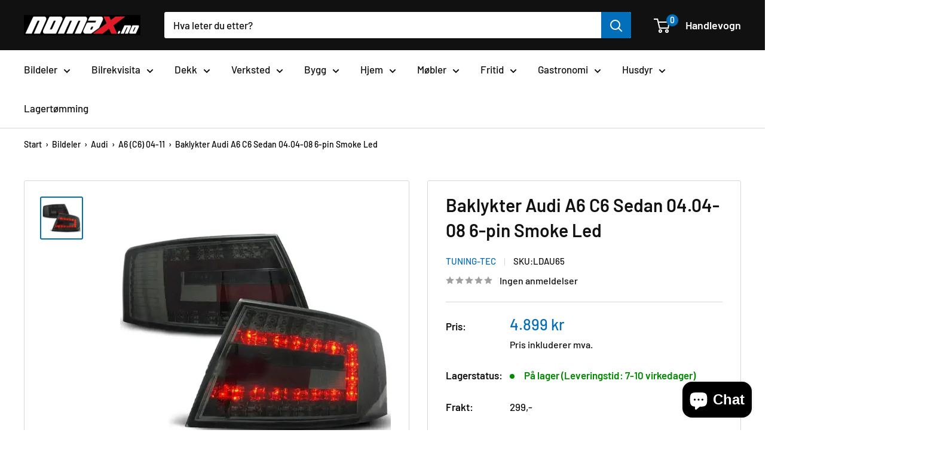

--- FILE ---
content_type: text/html; charset=utf-8
request_url: https://nomax.no/products/8090-baklykter-audi-a6-c6-sedan-0404-08-6-pin-smoke-led
body_size: 68433
content:
<!doctype html>

<html class="no-js" lang="nb">

 
  <head>
	
	
    <meta charset="utf-8">
    <meta name="viewport" content="width=device-width, initial-scale=1.0, height=device-height, minimum-scale=1.0, maximum-scale=1.0">
    <meta name="theme-color" content="#036eb9">

    <title>Baklykter Audi A6 C6 Sedan 04.04-08 6-pin Smoke Led</title><meta name="description" content="Kjøp Høy Kvalitet Baklykter Til Din AUDI A6 C6 SEDAN 04.04-08 6-pin SMOKE LED hos NOMAX.NO ✅ Rask Levering ✅ Sjekk Ut Nå❗.">

      <meta name="author" content="Nomax">
      <meta name="reply-to" content="info@nomax.no"><link rel="shortcut icon" href="//nomax.no/cdn/shop/files/nomax-favicon_96x96.jpg?v=1641060860" type="image/png">

    <link rel="preload" as="style" href="//nomax.no/cdn/shop/t/24/assets/theme.css?v=116769324184086877611742730165">
    <link rel="preload" as="script" href="//nomax.no/cdn/shop/t/24/assets/theme.js?v=100826050309035837771710618839">
    <link rel="preconnect" href="https://cdn.shopify.com">
    <link rel="preconnect" href="https://fonts.shopifycdn.com">
    <link rel="dns-prefetch" href="https://productreviews.shopifycdn.com">
    <link rel="dns-prefetch" href="https://ajax.googleapis.com">
    <link rel="dns-prefetch" href="https://maps.googleapis.com">
    <link rel="dns-prefetch" href="https://maps.gstatic.com">

	<meta property="og:type" content="product">
  <meta property="og:title" content="Baklykter Audi A6 C6 Sedan 04.04-08 6-pin Smoke Led"><meta property="og:image" content="http://nomax.no/cdn/shop/files/baklykter-audi-a6-c6-sedan-04-04-08-6-pin-smoke-led-1-616.webp?v=1717779769">
    <meta property="og:image:secure_url" content="https://nomax.no/cdn/shop/files/baklykter-audi-a6-c6-sedan-04-04-08-6-pin-smoke-led-1-616.webp?v=1717779769">
    <meta property="og:image:width" content="657">
    <meta property="og:image:height" content="657"><meta property="product:price:amount" content="4,899">
  <meta property="product:price:currency" content="NOK"><meta property="og:description" content="Kjøp Høy Kvalitet Baklykter Til Din AUDI A6 C6 SEDAN 04.04-08 6-pin SMOKE LED hos NOMAX.NO ✅ Rask Levering ✅ Sjekk Ut Nå❗."><meta property="og:url" content="https://nomax.no/products/8090-baklykter-audi-a6-c6-sedan-0404-08-6-pin-smoke-led">
<meta property="og:site_name" content="Nomax.no"><meta name="twitter:card" content="summary"><meta name="twitter:title" content="Baklykter Audi A6 C6 Sedan 04.04-08 6-pin Smoke Led">
  <meta name="twitter:description" content="Baklykter AUDI A6 C6 SEDAN 04.04-08 6-pin SMOKE LEDTuninglampene Tuning Tec er veldig populære blant fans av tuning og bilstyling.Tuning Tec står, fremfor alt, for sikkerhet og modernitet. Lampene gir optimal sikt på veien, samtidig som de gjør bilen se ut mer dynamisk og moderne.Fordeler ved produktmontering:	bedre sikt på veien;	økt sikt i kjøretøyet;	større kjørekomfort etter mørkets frembrudd;	raske og effektive blinklys.
Tekniske data:Posisjonslys: LEDBremselys: LEDRyggelys: BULBSTåkelampe: LEDBlinklys: BULBSRegistreringstype: Verifisert i henhold til typen: EKarosseriområde: Venstre / Høyre">
  <meta name="twitter:image" content="https://nomax.no/cdn/shop/files/baklykter-audi-a6-c6-sedan-04-04-08-6-pin-smoke-led-1-616_600x600_crop_center.webp?v=1717779769">

    <link rel="preload" href="//nomax.no/cdn/fonts/barlow/barlow_n6.329f582a81f63f125e63c20a5a80ae9477df68e1.woff2" as="font" type="font/woff2" crossorigin><link rel="preload" href="//nomax.no/cdn/fonts/barlow/barlow_n5.a193a1990790eba0cc5cca569d23799830e90f07.woff2" as="font" type="font/woff2" crossorigin><style>
  @font-face {
  font-family: Barlow;
  font-weight: 600;
  font-style: normal;
  font-display: swap;
  src: url("//nomax.no/cdn/fonts/barlow/barlow_n6.329f582a81f63f125e63c20a5a80ae9477df68e1.woff2") format("woff2"),
       url("//nomax.no/cdn/fonts/barlow/barlow_n6.0163402e36247bcb8b02716880d0b39568412e9e.woff") format("woff");
}

  @font-face {
  font-family: Barlow;
  font-weight: 500;
  font-style: normal;
  font-display: swap;
  src: url("//nomax.no/cdn/fonts/barlow/barlow_n5.a193a1990790eba0cc5cca569d23799830e90f07.woff2") format("woff2"),
       url("//nomax.no/cdn/fonts/barlow/barlow_n5.ae31c82169b1dc0715609b8cc6a610b917808358.woff") format("woff");
}

@font-face {
  font-family: Barlow;
  font-weight: 600;
  font-style: normal;
  font-display: swap;
  src: url("//nomax.no/cdn/fonts/barlow/barlow_n6.329f582a81f63f125e63c20a5a80ae9477df68e1.woff2") format("woff2"),
       url("//nomax.no/cdn/fonts/barlow/barlow_n6.0163402e36247bcb8b02716880d0b39568412e9e.woff") format("woff");
}

@font-face {
  font-family: Barlow;
  font-weight: 600;
  font-style: italic;
  font-display: swap;
  src: url("//nomax.no/cdn/fonts/barlow/barlow_i6.5a22bd20fb27bad4d7674cc6e666fb9c77d813bb.woff2") format("woff2"),
       url("//nomax.no/cdn/fonts/barlow/barlow_i6.1c8787fcb59f3add01a87f21b38c7ef797e3b3a1.woff") format("woff");
}


  @font-face {
  font-family: Barlow;
  font-weight: 700;
  font-style: normal;
  font-display: swap;
  src: url("//nomax.no/cdn/fonts/barlow/barlow_n7.691d1d11f150e857dcbc1c10ef03d825bc378d81.woff2") format("woff2"),
       url("//nomax.no/cdn/fonts/barlow/barlow_n7.4fdbb1cb7da0e2c2f88492243ffa2b4f91924840.woff") format("woff");
}

  @font-face {
  font-family: Barlow;
  font-weight: 500;
  font-style: italic;
  font-display: swap;
  src: url("//nomax.no/cdn/fonts/barlow/barlow_i5.714d58286997b65cd479af615cfa9bb0a117a573.woff2") format("woff2"),
       url("//nomax.no/cdn/fonts/barlow/barlow_i5.0120f77e6447d3b5df4bbec8ad8c2d029d87fb21.woff") format("woff");
}

  @font-face {
  font-family: Barlow;
  font-weight: 700;
  font-style: italic;
  font-display: swap;
  src: url("//nomax.no/cdn/fonts/barlow/barlow_i7.50e19d6cc2ba5146fa437a5a7443c76d5d730103.woff2") format("woff2"),
       url("//nomax.no/cdn/fonts/barlow/barlow_i7.47e9f98f1b094d912e6fd631cc3fe93d9f40964f.woff") format("woff");
}


  :root {
    --default-text-font-size : 15px;
    --base-text-font-size    : 17px;
    --heading-font-family    : Barlow, sans-serif;
    --heading-font-weight    : 600;
    --heading-font-style     : normal;
    --text-font-family       : Barlow, sans-serif;
    --text-font-weight       : 500;
    --text-font-style        : normal;
    --text-font-bolder-weight: 600;
    --text-link-decoration   : underline;

    --text-color               : #111111;
    --text-color-rgb           : 17, 17, 17;
    --heading-color            : #111111;
    --border-color             : #d7d7d7;
    --border-color-rgb         : 215, 215, 215;
    --form-border-color        : #cacaca;
    --accent-color             : #036eb9;
    --accent-color-rgb         : 3, 110, 185;
    --link-color               : #00badb;
    --link-color-hover         : #00798e;
    --background               : #ffffff;
    --secondary-background     : #ffffff;
    --secondary-background-rgb : 255, 255, 255;
    --accent-background        : rgba(3, 110, 185, 0.08);

    --input-background: #ffffff;

    --error-color       : #ff0000;
    --error-background  : rgba(255, 0, 0, 0.07);
    --success-color     : #00aa00;
    --success-background: rgba(0, 170, 0, 0.11);

    --primary-button-background      : #e0e0e0;
    --primary-button-background-rgb  : 224, 224, 224;
    --primary-button-text-color      : #262626;
    --secondary-button-background    : #036eb9;
    --secondary-button-background-rgb: 3, 110, 185;
    --secondary-button-text-color    : #ffffff;

    --header-background      : #111111;
    --header-text-color      : #ffffff;
    --header-light-text-color: #d7d7d7;
    --header-border-color    : rgba(215, 215, 215, 0.3);
    --header-accent-color    : #036eb9;

    --footer-background-color:    #f3f5f6;
    --footer-heading-text-color:  #111111;
    --footer-body-text-color:     #111111;
    --footer-body-text-color-rgb: 17, 17, 17;
    --footer-accent-color:        #036eb9;
    --footer-accent-color-rgb:    3, 110, 185;
    --footer-border:              none;
    
    --flickity-arrow-color: #a4a4a4;--product-on-sale-accent           : #ff0000;
    --product-on-sale-accent-rgb       : 255, 0, 0;
    --product-on-sale-color            : #ffffff;
    --product-in-stock-color           : #008a00;
    --product-low-stock-color          : #ee0000;
    --product-sold-out-color           : #8a9297;
    --product-custom-label-1-background: #008a00;
    --product-custom-label-1-color     : #ffffff;
    --product-custom-label-2-background: #00a500;
    --product-custom-label-2-color     : #ffffff;
    --product-review-star-color        : #ffbd00;

    --mobile-container-gutter : 20px;
    --desktop-container-gutter: 40px;

    /* Shopify related variables */
    --payment-terms-background-color: #ffffff;
  }
</style>

<script>
  // IE11 does not have support for CSS variables, so we have to polyfill them
  if (!(((window || {}).CSS || {}).supports && window.CSS.supports('(--a: 0)'))) {
    const script = document.createElement('script');
    script.type = 'text/javascript';
    script.src = 'https://cdn.jsdelivr.net/npm/css-vars-ponyfill@2';
    script.onload = function() {
      cssVars({});
    };

    document.getElementsByTagName('head')[0].appendChild(script);
  }
</script>


    
    
    

	

    <script>window.performance && window.performance.mark && window.performance.mark('shopify.content_for_header.start');</script><meta name="facebook-domain-verification" content="6iaapgfy1jncxjc02hwmexcs11rgsu">
<meta name="google-site-verification" content="7uUbCoIEGNIU9k7ThPDUvDXaCve6Budlb6IyuvHXkC0">
<meta id="shopify-digital-wallet" name="shopify-digital-wallet" content="/53488287894/digital_wallets/dialog">
<link rel="alternate" type="application/json+oembed" href="https://nomax.no/products/8090-baklykter-audi-a6-c6-sedan-0404-08-6-pin-smoke-led.oembed">
<script async="async" src="/checkouts/internal/preloads.js?locale=nb-NO"></script>
<script id="shopify-features" type="application/json">{"accessToken":"50b1360413d8209945bc1b470bf676e2","betas":["rich-media-storefront-analytics"],"domain":"nomax.no","predictiveSearch":true,"shopId":53488287894,"locale":"nb"}</script>
<script>var Shopify = Shopify || {};
Shopify.shop = "nomax-norway.myshopify.com";
Shopify.locale = "nb";
Shopify.currency = {"active":"NOK","rate":"1.0"};
Shopify.country = "NO";
Shopify.theme = {"name":"Kopia Nomax 15.03 czysty","id":135195295894,"schema_name":"Warehouse","schema_version":"5.1.0","theme_store_id":871,"role":"main"};
Shopify.theme.handle = "null";
Shopify.theme.style = {"id":null,"handle":null};
Shopify.cdnHost = "nomax.no/cdn";
Shopify.routes = Shopify.routes || {};
Shopify.routes.root = "/";</script>
<script type="module">!function(o){(o.Shopify=o.Shopify||{}).modules=!0}(window);</script>
<script>!function(o){function n(){var o=[];function n(){o.push(Array.prototype.slice.apply(arguments))}return n.q=o,n}var t=o.Shopify=o.Shopify||{};t.loadFeatures=n(),t.autoloadFeatures=n()}(window);</script>
<script id="shop-js-analytics" type="application/json">{"pageType":"product"}</script>
<script defer="defer" async type="module" src="//nomax.no/cdn/shopifycloud/shop-js/modules/v2/client.init-shop-cart-sync_Ck1zgi6O.nb.esm.js"></script>
<script defer="defer" async type="module" src="//nomax.no/cdn/shopifycloud/shop-js/modules/v2/chunk.common_rE7lmuZt.esm.js"></script>
<script type="module">
  await import("//nomax.no/cdn/shopifycloud/shop-js/modules/v2/client.init-shop-cart-sync_Ck1zgi6O.nb.esm.js");
await import("//nomax.no/cdn/shopifycloud/shop-js/modules/v2/chunk.common_rE7lmuZt.esm.js");

  window.Shopify.SignInWithShop?.initShopCartSync?.({"fedCMEnabled":true,"windoidEnabled":true});

</script>
<script id="__st">var __st={"a":53488287894,"offset":3600,"reqid":"93cf6382-243b-4cb5-956f-34de73e34da7-1768800876","pageurl":"nomax.no\/products\/8090-baklykter-audi-a6-c6-sedan-0404-08-6-pin-smoke-led","u":"6706919bd504","p":"product","rtyp":"product","rid":7791982379158};</script>
<script>window.ShopifyPaypalV4VisibilityTracking = true;</script>
<script id="captcha-bootstrap">!function(){'use strict';const t='contact',e='account',n='new_comment',o=[[t,t],['blogs',n],['comments',n],[t,'customer']],c=[[e,'customer_login'],[e,'guest_login'],[e,'recover_customer_password'],[e,'create_customer']],r=t=>t.map((([t,e])=>`form[action*='/${t}']:not([data-nocaptcha='true']) input[name='form_type'][value='${e}']`)).join(','),a=t=>()=>t?[...document.querySelectorAll(t)].map((t=>t.form)):[];function s(){const t=[...o],e=r(t);return a(e)}const i='password',u='form_key',d=['recaptcha-v3-token','g-recaptcha-response','h-captcha-response',i],f=()=>{try{return window.sessionStorage}catch{return}},m='__shopify_v',_=t=>t.elements[u];function p(t,e,n=!1){try{const o=window.sessionStorage,c=JSON.parse(o.getItem(e)),{data:r}=function(t){const{data:e,action:n}=t;return t[m]||n?{data:e,action:n}:{data:t,action:n}}(c);for(const[e,n]of Object.entries(r))t.elements[e]&&(t.elements[e].value=n);n&&o.removeItem(e)}catch(o){console.error('form repopulation failed',{error:o})}}const l='form_type',E='cptcha';function T(t){t.dataset[E]=!0}const w=window,h=w.document,L='Shopify',v='ce_forms',y='captcha';let A=!1;((t,e)=>{const n=(g='f06e6c50-85a8-45c8-87d0-21a2b65856fe',I='https://cdn.shopify.com/shopifycloud/storefront-forms-hcaptcha/ce_storefront_forms_captcha_hcaptcha.v1.5.2.iife.js',D={infoText:'Beskyttet av hCaptcha',privacyText:'Personvern',termsText:'Vilkår'},(t,e,n)=>{const o=w[L][v],c=o.bindForm;if(c)return c(t,g,e,D).then(n);var r;o.q.push([[t,g,e,D],n]),r=I,A||(h.body.append(Object.assign(h.createElement('script'),{id:'captcha-provider',async:!0,src:r})),A=!0)});var g,I,D;w[L]=w[L]||{},w[L][v]=w[L][v]||{},w[L][v].q=[],w[L][y]=w[L][y]||{},w[L][y].protect=function(t,e){n(t,void 0,e),T(t)},Object.freeze(w[L][y]),function(t,e,n,w,h,L){const[v,y,A,g]=function(t,e,n){const i=e?o:[],u=t?c:[],d=[...i,...u],f=r(d),m=r(i),_=r(d.filter((([t,e])=>n.includes(e))));return[a(f),a(m),a(_),s()]}(w,h,L),I=t=>{const e=t.target;return e instanceof HTMLFormElement?e:e&&e.form},D=t=>v().includes(t);t.addEventListener('submit',(t=>{const e=I(t);if(!e)return;const n=D(e)&&!e.dataset.hcaptchaBound&&!e.dataset.recaptchaBound,o=_(e),c=g().includes(e)&&(!o||!o.value);(n||c)&&t.preventDefault(),c&&!n&&(function(t){try{if(!f())return;!function(t){const e=f();if(!e)return;const n=_(t);if(!n)return;const o=n.value;o&&e.removeItem(o)}(t);const e=Array.from(Array(32),(()=>Math.random().toString(36)[2])).join('');!function(t,e){_(t)||t.append(Object.assign(document.createElement('input'),{type:'hidden',name:u})),t.elements[u].value=e}(t,e),function(t,e){const n=f();if(!n)return;const o=[...t.querySelectorAll(`input[type='${i}']`)].map((({name:t})=>t)),c=[...d,...o],r={};for(const[a,s]of new FormData(t).entries())c.includes(a)||(r[a]=s);n.setItem(e,JSON.stringify({[m]:1,action:t.action,data:r}))}(t,e)}catch(e){console.error('failed to persist form',e)}}(e),e.submit())}));const S=(t,e)=>{t&&!t.dataset[E]&&(n(t,e.some((e=>e===t))),T(t))};for(const o of['focusin','change'])t.addEventListener(o,(t=>{const e=I(t);D(e)&&S(e,y())}));const B=e.get('form_key'),M=e.get(l),P=B&&M;t.addEventListener('DOMContentLoaded',(()=>{const t=y();if(P)for(const e of t)e.elements[l].value===M&&p(e,B);[...new Set([...A(),...v().filter((t=>'true'===t.dataset.shopifyCaptcha))])].forEach((e=>S(e,t)))}))}(h,new URLSearchParams(w.location.search),n,t,e,['guest_login'])})(!0,!0)}();</script>
<script integrity="sha256-4kQ18oKyAcykRKYeNunJcIwy7WH5gtpwJnB7kiuLZ1E=" data-source-attribution="shopify.loadfeatures" defer="defer" src="//nomax.no/cdn/shopifycloud/storefront/assets/storefront/load_feature-a0a9edcb.js" crossorigin="anonymous"></script>
<script data-source-attribution="shopify.dynamic_checkout.dynamic.init">var Shopify=Shopify||{};Shopify.PaymentButton=Shopify.PaymentButton||{isStorefrontPortableWallets:!0,init:function(){window.Shopify.PaymentButton.init=function(){};var t=document.createElement("script");t.src="https://nomax.no/cdn/shopifycloud/portable-wallets/latest/portable-wallets.nb.js",t.type="module",document.head.appendChild(t)}};
</script>
<script data-source-attribution="shopify.dynamic_checkout.buyer_consent">
  function portableWalletsHideBuyerConsent(e){var t=document.getElementById("shopify-buyer-consent"),n=document.getElementById("shopify-subscription-policy-button");t&&n&&(t.classList.add("hidden"),t.setAttribute("aria-hidden","true"),n.removeEventListener("click",e))}function portableWalletsShowBuyerConsent(e){var t=document.getElementById("shopify-buyer-consent"),n=document.getElementById("shopify-subscription-policy-button");t&&n&&(t.classList.remove("hidden"),t.removeAttribute("aria-hidden"),n.addEventListener("click",e))}window.Shopify?.PaymentButton&&(window.Shopify.PaymentButton.hideBuyerConsent=portableWalletsHideBuyerConsent,window.Shopify.PaymentButton.showBuyerConsent=portableWalletsShowBuyerConsent);
</script>
<script>
  function portableWalletsCleanup(e){e&&e.src&&console.error("Failed to load portable wallets script "+e.src);var t=document.querySelectorAll("shopify-accelerated-checkout .shopify-payment-button__skeleton, shopify-accelerated-checkout-cart .wallet-cart-button__skeleton"),e=document.getElementById("shopify-buyer-consent");for(let e=0;e<t.length;e++)t[e].remove();e&&e.remove()}function portableWalletsNotLoadedAsModule(e){e instanceof ErrorEvent&&"string"==typeof e.message&&e.message.includes("import.meta")&&"string"==typeof e.filename&&e.filename.includes("portable-wallets")&&(window.removeEventListener("error",portableWalletsNotLoadedAsModule),window.Shopify.PaymentButton.failedToLoad=e,"loading"===document.readyState?document.addEventListener("DOMContentLoaded",window.Shopify.PaymentButton.init):window.Shopify.PaymentButton.init())}window.addEventListener("error",portableWalletsNotLoadedAsModule);
</script>

<script type="module" src="https://nomax.no/cdn/shopifycloud/portable-wallets/latest/portable-wallets.nb.js" onError="portableWalletsCleanup(this)" crossorigin="anonymous"></script>
<script nomodule>
  document.addEventListener("DOMContentLoaded", portableWalletsCleanup);
</script>

<script id='scb4127' type='text/javascript' async='' src='https://nomax.no/cdn/shopifycloud/privacy-banner/storefront-banner.js'></script><link id="shopify-accelerated-checkout-styles" rel="stylesheet" media="screen" href="https://nomax.no/cdn/shopifycloud/portable-wallets/latest/accelerated-checkout-backwards-compat.css" crossorigin="anonymous">
<style id="shopify-accelerated-checkout-cart">
        #shopify-buyer-consent {
  margin-top: 1em;
  display: inline-block;
  width: 100%;
}

#shopify-buyer-consent.hidden {
  display: none;
}

#shopify-subscription-policy-button {
  background: none;
  border: none;
  padding: 0;
  text-decoration: underline;
  font-size: inherit;
  cursor: pointer;
}

#shopify-subscription-policy-button::before {
  box-shadow: none;
}

      </style>

<script>window.performance && window.performance.mark && window.performance.mark('shopify.content_for_header.end');</script>

    <link rel="stylesheet" href="//nomax.no/cdn/shop/t/24/assets/theme.css?v=116769324184086877611742730165">
  <script type="application/ld+json">
  {
    "@context": "https://schema.org",
    "@type": "Product",
    "productID": 7791982379158,
    "offers": [{
          "@type": "Offer",
          "name": "Default Title",
          "availability":"https://schema.org/InStock",
          "price": 4899.0,
          "priceCurrency": "NOK",
          "priceValidUntil": "2026-01-29","sku": "LDAU65",
            "mpn": "LDAU65",
          "url": "/products/8090-baklykter-audi-a6-c6-sedan-0404-08-6-pin-smoke-led?variant=42674603950230"
        }
],"brand": {
      "@type": "Brand",
      "name": "Tuning-Tec"
    },
    "name": "Baklykter Audi A6 C6 Sedan 04.04-08 6-pin Smoke Led",
    "description": "Baklykter AUDI A6 C6 SEDAN 04.04-08 6-pin SMOKE LEDTuninglampene Tuning Tec er veldig populære blant fans av tuning og bilstyling.Tuning Tec står, fremfor alt, for sikkerhet og modernitet. Lampene gir optimal sikt på veien, samtidig som de gjør bilen se ut mer dynamisk og moderne.Fordeler ved produktmontering:\tbedre sikt på veien;\tøkt sikt i kjøretøyet;\tstørre kjørekomfort etter mørkets frembrudd;\traske og effektive blinklys.\nTekniske data:Posisjonslys: LEDBremselys: LEDRyggelys: BULBSTåkelampe: LEDBlinklys: BULBSRegistreringstype: Verifisert i henhold til typen: EKarosseriområde: Venstre \/ Høyre",
    "category": "Cars \u003e Audi \u003e Audi A6 (C6) 04-11",
    "url": "/products/8090-baklykter-audi-a6-c6-sedan-0404-08-6-pin-smoke-led",
    "sku": "LDAU65",
    "image": {
      "@type": "ImageObject",
      "url": "https://nomax.no/cdn/shop/files/baklykter-audi-a6-c6-sedan-04-04-08-6-pin-smoke-led-1-616.webp?v=1717779769&width=1024",
      "image": "https://nomax.no/cdn/shop/files/baklykter-audi-a6-c6-sedan-04-04-08-6-pin-smoke-led-1-616.webp?v=1717779769&width=1024",
      "name": "Baklykter Audi A6 C6 Sedan 6-pin smoke LED, én med røde lys tent, skrå vinkel mot hvit bakgrunn.",
      "width": "1024",
      "height": "1024"
    }
  }
  </script>



  <script type="application/ld+json">
  {
    "@context": "https://schema.org",
    "@type": "BreadcrumbList",
  "itemListElement": [{
      "@type": "ListItem",
      "position": 1,
      "name": "Hjem",
      "item": "https://nomax.no"
    },{
          "@type": "ListItem",
          "position": 2,
          "name": "Baklykter Audi A6 C6 Sedan 04.04-08 6-pin Smoke Led",
          "item": "https://nomax.no/products/8090-baklykter-audi-a6-c6-sedan-0404-08-6-pin-smoke-led"
        }]
  }
  </script>



    <script>
      // This allows to expose several variables to the global scope, to be used in scripts
      window.theme = {
        pageType: "product",
        cartCount: 0,
        moneyFormat: "{{amount_no_decimals}},-",
        moneyWithCurrencyFormat: "{{amount_no_decimals}} kr",
        currencyCodeEnabled: true,
        showDiscount: true,
        discountMode: "percentage",
        cartType: "drawer"
      };

      window.routes = {
        rootUrl: "\/",
        rootUrlWithoutSlash: '',
        cartUrl: "\/cart",
        cartAddUrl: "\/cart\/add",
        cartChangeUrl: "\/cart\/change",
        searchUrl: "\/search",
        productRecommendationsUrl: "\/recommendations\/products"
      };

      window.languages = {
        productRegularPrice: "Ordinær pris",
        productSalePrice: "Salgspris",
        collectionOnSaleLabel: "Lagertømming -{{savings}}",
        productFormUnavailable: "Utilgjengelig",
        productFormAddToCart: "Legg i handlekurv",
        productFormPreOrder: "Legg i handlekurv",
        productFormSoldOut: "Utsolgt",
        productAdded: "Produktet har blitt lagt I din handlekurv",
        productAddedShort: "Lagt til!",
        shippingEstimatorNoResults: "Ingen frakt ble funnet på adressen din.",
        shippingEstimatorOneResult: "Det er én fraktpris for adressen din:",
        shippingEstimatorMultipleResults: "Det er {{count}} fraktpriser for adressen din:",
        shippingEstimatorErrors: "Det er noen feil:"
      };

      document.documentElement.className = document.documentElement.className.replace('no-js', 'js');
    </script><script src="//nomax.no/cdn/shop/t/24/assets/theme.js?v=100826050309035837771710618839" defer></script>
    <script src="//nomax.no/cdn/shop/t/24/assets/custom.js?v=102476495355921946141710618839" defer></script><script>
        (function () {
          window.onpageshow = function() {
            // We force re-freshing the cart content onpageshow, as most browsers will serve a cache copy when hitting the
            // back button, which cause staled data
            document.documentElement.dispatchEvent(new CustomEvent('cart:refresh', {
              bubbles: true,
              detail: {scrollToTop: false}
            }));
          };
        })();
      </script>


    
      <meta name="robots" content="index,follow,max-snippet:-1,max-video-preview:-1,max-image-preview:large">
    

<link rel="canonical" href="https://nomax.no/products/8090-baklykter-audi-a6-c6-sedan-0404-08-6-pin-smoke-led">
  <meta property="og:url" content="https://nomax.no/products/8090-baklykter-audi-a6-c6-sedan-0404-08-6-pin-smoke-led">

  





  <script src="https://cdn.shopify.com/extensions/7bc9bb47-adfa-4267-963e-cadee5096caf/inbox-1252/assets/inbox-chat-loader.js" type="text/javascript" defer="defer"></script>
<link href="https://monorail-edge.shopifysvc.com" rel="dns-prefetch">
<script>(function(){if ("sendBeacon" in navigator && "performance" in window) {try {var session_token_from_headers = performance.getEntriesByType('navigation')[0].serverTiming.find(x => x.name == '_s').description;} catch {var session_token_from_headers = undefined;}var session_cookie_matches = document.cookie.match(/_shopify_s=([^;]*)/);var session_token_from_cookie = session_cookie_matches && session_cookie_matches.length === 2 ? session_cookie_matches[1] : "";var session_token = session_token_from_headers || session_token_from_cookie || "";function handle_abandonment_event(e) {var entries = performance.getEntries().filter(function(entry) {return /monorail-edge.shopifysvc.com/.test(entry.name);});if (!window.abandonment_tracked && entries.length === 0) {window.abandonment_tracked = true;var currentMs = Date.now();var navigation_start = performance.timing.navigationStart;var payload = {shop_id: 53488287894,url: window.location.href,navigation_start,duration: currentMs - navigation_start,session_token,page_type: "product"};window.navigator.sendBeacon("https://monorail-edge.shopifysvc.com/v1/produce", JSON.stringify({schema_id: "online_store_buyer_site_abandonment/1.1",payload: payload,metadata: {event_created_at_ms: currentMs,event_sent_at_ms: currentMs}}));}}window.addEventListener('pagehide', handle_abandonment_event);}}());</script>
<script id="web-pixels-manager-setup">(function e(e,d,r,n,o){if(void 0===o&&(o={}),!Boolean(null===(a=null===(i=window.Shopify)||void 0===i?void 0:i.analytics)||void 0===a?void 0:a.replayQueue)){var i,a;window.Shopify=window.Shopify||{};var t=window.Shopify;t.analytics=t.analytics||{};var s=t.analytics;s.replayQueue=[],s.publish=function(e,d,r){return s.replayQueue.push([e,d,r]),!0};try{self.performance.mark("wpm:start")}catch(e){}var l=function(){var e={modern:/Edge?\/(1{2}[4-9]|1[2-9]\d|[2-9]\d{2}|\d{4,})\.\d+(\.\d+|)|Firefox\/(1{2}[4-9]|1[2-9]\d|[2-9]\d{2}|\d{4,})\.\d+(\.\d+|)|Chrom(ium|e)\/(9{2}|\d{3,})\.\d+(\.\d+|)|(Maci|X1{2}).+ Version\/(15\.\d+|(1[6-9]|[2-9]\d|\d{3,})\.\d+)([,.]\d+|)( \(\w+\)|)( Mobile\/\w+|) Safari\/|Chrome.+OPR\/(9{2}|\d{3,})\.\d+\.\d+|(CPU[ +]OS|iPhone[ +]OS|CPU[ +]iPhone|CPU IPhone OS|CPU iPad OS)[ +]+(15[._]\d+|(1[6-9]|[2-9]\d|\d{3,})[._]\d+)([._]\d+|)|Android:?[ /-](13[3-9]|1[4-9]\d|[2-9]\d{2}|\d{4,})(\.\d+|)(\.\d+|)|Android.+Firefox\/(13[5-9]|1[4-9]\d|[2-9]\d{2}|\d{4,})\.\d+(\.\d+|)|Android.+Chrom(ium|e)\/(13[3-9]|1[4-9]\d|[2-9]\d{2}|\d{4,})\.\d+(\.\d+|)|SamsungBrowser\/([2-9]\d|\d{3,})\.\d+/,legacy:/Edge?\/(1[6-9]|[2-9]\d|\d{3,})\.\d+(\.\d+|)|Firefox\/(5[4-9]|[6-9]\d|\d{3,})\.\d+(\.\d+|)|Chrom(ium|e)\/(5[1-9]|[6-9]\d|\d{3,})\.\d+(\.\d+|)([\d.]+$|.*Safari\/(?![\d.]+ Edge\/[\d.]+$))|(Maci|X1{2}).+ Version\/(10\.\d+|(1[1-9]|[2-9]\d|\d{3,})\.\d+)([,.]\d+|)( \(\w+\)|)( Mobile\/\w+|) Safari\/|Chrome.+OPR\/(3[89]|[4-9]\d|\d{3,})\.\d+\.\d+|(CPU[ +]OS|iPhone[ +]OS|CPU[ +]iPhone|CPU IPhone OS|CPU iPad OS)[ +]+(10[._]\d+|(1[1-9]|[2-9]\d|\d{3,})[._]\d+)([._]\d+|)|Android:?[ /-](13[3-9]|1[4-9]\d|[2-9]\d{2}|\d{4,})(\.\d+|)(\.\d+|)|Mobile Safari.+OPR\/([89]\d|\d{3,})\.\d+\.\d+|Android.+Firefox\/(13[5-9]|1[4-9]\d|[2-9]\d{2}|\d{4,})\.\d+(\.\d+|)|Android.+Chrom(ium|e)\/(13[3-9]|1[4-9]\d|[2-9]\d{2}|\d{4,})\.\d+(\.\d+|)|Android.+(UC? ?Browser|UCWEB|U3)[ /]?(15\.([5-9]|\d{2,})|(1[6-9]|[2-9]\d|\d{3,})\.\d+)\.\d+|SamsungBrowser\/(5\.\d+|([6-9]|\d{2,})\.\d+)|Android.+MQ{2}Browser\/(14(\.(9|\d{2,})|)|(1[5-9]|[2-9]\d|\d{3,})(\.\d+|))(\.\d+|)|K[Aa][Ii]OS\/(3\.\d+|([4-9]|\d{2,})\.\d+)(\.\d+|)/},d=e.modern,r=e.legacy,n=navigator.userAgent;return n.match(d)?"modern":n.match(r)?"legacy":"unknown"}(),u="modern"===l?"modern":"legacy",c=(null!=n?n:{modern:"",legacy:""})[u],f=function(e){return[e.baseUrl,"/wpm","/b",e.hashVersion,"modern"===e.buildTarget?"m":"l",".js"].join("")}({baseUrl:d,hashVersion:r,buildTarget:u}),m=function(e){var d=e.version,r=e.bundleTarget,n=e.surface,o=e.pageUrl,i=e.monorailEndpoint;return{emit:function(e){var a=e.status,t=e.errorMsg,s=(new Date).getTime(),l=JSON.stringify({metadata:{event_sent_at_ms:s},events:[{schema_id:"web_pixels_manager_load/3.1",payload:{version:d,bundle_target:r,page_url:o,status:a,surface:n,error_msg:t},metadata:{event_created_at_ms:s}}]});if(!i)return console&&console.warn&&console.warn("[Web Pixels Manager] No Monorail endpoint provided, skipping logging."),!1;try{return self.navigator.sendBeacon.bind(self.navigator)(i,l)}catch(e){}var u=new XMLHttpRequest;try{return u.open("POST",i,!0),u.setRequestHeader("Content-Type","text/plain"),u.send(l),!0}catch(e){return console&&console.warn&&console.warn("[Web Pixels Manager] Got an unhandled error while logging to Monorail."),!1}}}}({version:r,bundleTarget:l,surface:e.surface,pageUrl:self.location.href,monorailEndpoint:e.monorailEndpoint});try{o.browserTarget=l,function(e){var d=e.src,r=e.async,n=void 0===r||r,o=e.onload,i=e.onerror,a=e.sri,t=e.scriptDataAttributes,s=void 0===t?{}:t,l=document.createElement("script"),u=document.querySelector("head"),c=document.querySelector("body");if(l.async=n,l.src=d,a&&(l.integrity=a,l.crossOrigin="anonymous"),s)for(var f in s)if(Object.prototype.hasOwnProperty.call(s,f))try{l.dataset[f]=s[f]}catch(e){}if(o&&l.addEventListener("load",o),i&&l.addEventListener("error",i),u)u.appendChild(l);else{if(!c)throw new Error("Did not find a head or body element to append the script");c.appendChild(l)}}({src:f,async:!0,onload:function(){if(!function(){var e,d;return Boolean(null===(d=null===(e=window.Shopify)||void 0===e?void 0:e.analytics)||void 0===d?void 0:d.initialized)}()){var d=window.webPixelsManager.init(e)||void 0;if(d){var r=window.Shopify.analytics;r.replayQueue.forEach((function(e){var r=e[0],n=e[1],o=e[2];d.publishCustomEvent(r,n,o)})),r.replayQueue=[],r.publish=d.publishCustomEvent,r.visitor=d.visitor,r.initialized=!0}}},onerror:function(){return m.emit({status:"failed",errorMsg:"".concat(f," has failed to load")})},sri:function(e){var d=/^sha384-[A-Za-z0-9+/=]+$/;return"string"==typeof e&&d.test(e)}(c)?c:"",scriptDataAttributes:o}),m.emit({status:"loading"})}catch(e){m.emit({status:"failed",errorMsg:(null==e?void 0:e.message)||"Unknown error"})}}})({shopId: 53488287894,storefrontBaseUrl: "https://nomax.no",extensionsBaseUrl: "https://extensions.shopifycdn.com/cdn/shopifycloud/web-pixels-manager",monorailEndpoint: "https://monorail-edge.shopifysvc.com/unstable/produce_batch",surface: "storefront-renderer",enabledBetaFlags: ["2dca8a86"],webPixelsConfigList: [{"id":"572391574","configuration":"{\"config\":\"{\\\"google_tag_ids\\\":[\\\"G-L92P539XW0\\\",\\\"G-E6TRZBYLWK\\\",\\\"GT-WRHXC8D\\\"],\\\"target_country\\\":\\\"NO\\\",\\\"gtag_events\\\":[{\\\"type\\\":\\\"begin_checkout\\\",\\\"action_label\\\":[\\\"G-L92P539XW0\\\",\\\"AW-800872410\\\/wWqaCN3zkKQaENqv8f0C\\\"]},{\\\"type\\\":\\\"search\\\",\\\"action_label\\\":[\\\"G-L92P539XW0\\\",\\\"AW-800872410\\\/wzQDCOnzkKQaENqv8f0C\\\"]},{\\\"type\\\":\\\"view_item\\\",\\\"action_label\\\":[\\\"G-L92P539XW0\\\",\\\"AW-800872410\\\/81a_CObzkKQaENqv8f0C\\\",\\\"MC-9F4SQ2KD8V\\\"]},{\\\"type\\\":\\\"purchase\\\",\\\"action_label\\\":[\\\"G-L92P539XW0\\\",\\\"AW-800872410\\\/TDFeCJm4n6QaENqv8f0C\\\",\\\"MC-9F4SQ2KD8V\\\"]},{\\\"type\\\":\\\"page_view\\\",\\\"action_label\\\":[\\\"G-L92P539XW0\\\",\\\"AW-800872410\\\/yoBCCOPzkKQaENqv8f0C\\\",\\\"MC-9F4SQ2KD8V\\\"]},{\\\"type\\\":\\\"add_payment_info\\\",\\\"action_label\\\":[\\\"G-L92P539XW0\\\",\\\"AW-800872410\\\/tysYCOzzkKQaENqv8f0C\\\"]},{\\\"type\\\":\\\"add_to_cart\\\",\\\"action_label\\\":[\\\"G-L92P539XW0\\\",\\\"AW-800872410\\\/YhArCODzkKQaENqv8f0C\\\"]}],\\\"enable_monitoring_mode\\\":false}\"}","eventPayloadVersion":"v1","runtimeContext":"OPEN","scriptVersion":"b2a88bafab3e21179ed38636efcd8a93","type":"APP","apiClientId":1780363,"privacyPurposes":[],"dataSharingAdjustments":{"protectedCustomerApprovalScopes":["read_customer_address","read_customer_email","read_customer_name","read_customer_personal_data","read_customer_phone"]}},{"id":"266928278","configuration":"{\"pixel_id\":\"467238710342896\",\"pixel_type\":\"facebook_pixel\",\"metaapp_system_user_token\":\"-\"}","eventPayloadVersion":"v1","runtimeContext":"OPEN","scriptVersion":"ca16bc87fe92b6042fbaa3acc2fbdaa6","type":"APP","apiClientId":2329312,"privacyPurposes":["ANALYTICS","MARKETING","SALE_OF_DATA"],"dataSharingAdjustments":{"protectedCustomerApprovalScopes":["read_customer_address","read_customer_email","read_customer_name","read_customer_personal_data","read_customer_phone"]}},{"id":"shopify-app-pixel","configuration":"{}","eventPayloadVersion":"v1","runtimeContext":"STRICT","scriptVersion":"0450","apiClientId":"shopify-pixel","type":"APP","privacyPurposes":["ANALYTICS","MARKETING"]},{"id":"shopify-custom-pixel","eventPayloadVersion":"v1","runtimeContext":"LAX","scriptVersion":"0450","apiClientId":"shopify-pixel","type":"CUSTOM","privacyPurposes":["ANALYTICS","MARKETING"]}],isMerchantRequest: false,initData: {"shop":{"name":"Nomax.no","paymentSettings":{"currencyCode":"NOK"},"myshopifyDomain":"nomax-norway.myshopify.com","countryCode":"NO","storefrontUrl":"https:\/\/nomax.no"},"customer":null,"cart":null,"checkout":null,"productVariants":[{"price":{"amount":4899.0,"currencyCode":"NOK"},"product":{"title":"Baklykter Audi A6 C6 Sedan 04.04-08 6-pin Smoke Led","vendor":"Tuning-Tec","id":"7791982379158","untranslatedTitle":"Baklykter Audi A6 C6 Sedan 04.04-08 6-pin Smoke Led","url":"\/products\/8090-baklykter-audi-a6-c6-sedan-0404-08-6-pin-smoke-led","type":"Cars \u003e Audi \u003e Audi A6 (C6) 04-11"},"id":"42674603950230","image":{"src":"\/\/nomax.no\/cdn\/shop\/files\/baklykter-audi-a6-c6-sedan-04-04-08-6-pin-smoke-led-1-616.webp?v=1717779769"},"sku":"LDAU65","title":"Default Title","untranslatedTitle":"Default Title"}],"purchasingCompany":null},},"https://nomax.no/cdn","fcfee988w5aeb613cpc8e4bc33m6693e112",{"modern":"","legacy":""},{"shopId":"53488287894","storefrontBaseUrl":"https:\/\/nomax.no","extensionBaseUrl":"https:\/\/extensions.shopifycdn.com\/cdn\/shopifycloud\/web-pixels-manager","surface":"storefront-renderer","enabledBetaFlags":"[\"2dca8a86\"]","isMerchantRequest":"false","hashVersion":"fcfee988w5aeb613cpc8e4bc33m6693e112","publish":"custom","events":"[[\"page_viewed\",{}],[\"product_viewed\",{\"productVariant\":{\"price\":{\"amount\":4899.0,\"currencyCode\":\"NOK\"},\"product\":{\"title\":\"Baklykter Audi A6 C6 Sedan 04.04-08 6-pin Smoke Led\",\"vendor\":\"Tuning-Tec\",\"id\":\"7791982379158\",\"untranslatedTitle\":\"Baklykter Audi A6 C6 Sedan 04.04-08 6-pin Smoke Led\",\"url\":\"\/products\/8090-baklykter-audi-a6-c6-sedan-0404-08-6-pin-smoke-led\",\"type\":\"Cars \u003e Audi \u003e Audi A6 (C6) 04-11\"},\"id\":\"42674603950230\",\"image\":{\"src\":\"\/\/nomax.no\/cdn\/shop\/files\/baklykter-audi-a6-c6-sedan-04-04-08-6-pin-smoke-led-1-616.webp?v=1717779769\"},\"sku\":\"LDAU65\",\"title\":\"Default Title\",\"untranslatedTitle\":\"Default Title\"}}]]"});</script><script>
  window.ShopifyAnalytics = window.ShopifyAnalytics || {};
  window.ShopifyAnalytics.meta = window.ShopifyAnalytics.meta || {};
  window.ShopifyAnalytics.meta.currency = 'NOK';
  var meta = {"product":{"id":7791982379158,"gid":"gid:\/\/shopify\/Product\/7791982379158","vendor":"Tuning-Tec","type":"Cars \u003e Audi \u003e Audi A6 (C6) 04-11","handle":"8090-baklykter-audi-a6-c6-sedan-0404-08-6-pin-smoke-led","variants":[{"id":42674603950230,"price":489900,"name":"Baklykter Audi A6 C6 Sedan 04.04-08 6-pin Smoke Led","public_title":null,"sku":"LDAU65"}],"remote":false},"page":{"pageType":"product","resourceType":"product","resourceId":7791982379158,"requestId":"93cf6382-243b-4cb5-956f-34de73e34da7-1768800876"}};
  for (var attr in meta) {
    window.ShopifyAnalytics.meta[attr] = meta[attr];
  }
</script>
<script class="analytics">
  (function () {
    var customDocumentWrite = function(content) {
      var jquery = null;

      if (window.jQuery) {
        jquery = window.jQuery;
      } else if (window.Checkout && window.Checkout.$) {
        jquery = window.Checkout.$;
      }

      if (jquery) {
        jquery('body').append(content);
      }
    };

    var hasLoggedConversion = function(token) {
      if (token) {
        return document.cookie.indexOf('loggedConversion=' + token) !== -1;
      }
      return false;
    }

    var setCookieIfConversion = function(token) {
      if (token) {
        var twoMonthsFromNow = new Date(Date.now());
        twoMonthsFromNow.setMonth(twoMonthsFromNow.getMonth() + 2);

        document.cookie = 'loggedConversion=' + token + '; expires=' + twoMonthsFromNow;
      }
    }

    var trekkie = window.ShopifyAnalytics.lib = window.trekkie = window.trekkie || [];
    if (trekkie.integrations) {
      return;
    }
    trekkie.methods = [
      'identify',
      'page',
      'ready',
      'track',
      'trackForm',
      'trackLink'
    ];
    trekkie.factory = function(method) {
      return function() {
        var args = Array.prototype.slice.call(arguments);
        args.unshift(method);
        trekkie.push(args);
        return trekkie;
      };
    };
    for (var i = 0; i < trekkie.methods.length; i++) {
      var key = trekkie.methods[i];
      trekkie[key] = trekkie.factory(key);
    }
    trekkie.load = function(config) {
      trekkie.config = config || {};
      trekkie.config.initialDocumentCookie = document.cookie;
      var first = document.getElementsByTagName('script')[0];
      var script = document.createElement('script');
      script.type = 'text/javascript';
      script.onerror = function(e) {
        var scriptFallback = document.createElement('script');
        scriptFallback.type = 'text/javascript';
        scriptFallback.onerror = function(error) {
                var Monorail = {
      produce: function produce(monorailDomain, schemaId, payload) {
        var currentMs = new Date().getTime();
        var event = {
          schema_id: schemaId,
          payload: payload,
          metadata: {
            event_created_at_ms: currentMs,
            event_sent_at_ms: currentMs
          }
        };
        return Monorail.sendRequest("https://" + monorailDomain + "/v1/produce", JSON.stringify(event));
      },
      sendRequest: function sendRequest(endpointUrl, payload) {
        // Try the sendBeacon API
        if (window && window.navigator && typeof window.navigator.sendBeacon === 'function' && typeof window.Blob === 'function' && !Monorail.isIos12()) {
          var blobData = new window.Blob([payload], {
            type: 'text/plain'
          });

          if (window.navigator.sendBeacon(endpointUrl, blobData)) {
            return true;
          } // sendBeacon was not successful

        } // XHR beacon

        var xhr = new XMLHttpRequest();

        try {
          xhr.open('POST', endpointUrl);
          xhr.setRequestHeader('Content-Type', 'text/plain');
          xhr.send(payload);
        } catch (e) {
          console.log(e);
        }

        return false;
      },
      isIos12: function isIos12() {
        return window.navigator.userAgent.lastIndexOf('iPhone; CPU iPhone OS 12_') !== -1 || window.navigator.userAgent.lastIndexOf('iPad; CPU OS 12_') !== -1;
      }
    };
    Monorail.produce('monorail-edge.shopifysvc.com',
      'trekkie_storefront_load_errors/1.1',
      {shop_id: 53488287894,
      theme_id: 135195295894,
      app_name: "storefront",
      context_url: window.location.href,
      source_url: "//nomax.no/cdn/s/trekkie.storefront.cd680fe47e6c39ca5d5df5f0a32d569bc48c0f27.min.js"});

        };
        scriptFallback.async = true;
        scriptFallback.src = '//nomax.no/cdn/s/trekkie.storefront.cd680fe47e6c39ca5d5df5f0a32d569bc48c0f27.min.js';
        first.parentNode.insertBefore(scriptFallback, first);
      };
      script.async = true;
      script.src = '//nomax.no/cdn/s/trekkie.storefront.cd680fe47e6c39ca5d5df5f0a32d569bc48c0f27.min.js';
      first.parentNode.insertBefore(script, first);
    };
    trekkie.load(
      {"Trekkie":{"appName":"storefront","development":false,"defaultAttributes":{"shopId":53488287894,"isMerchantRequest":null,"themeId":135195295894,"themeCityHash":"16814294368851638342","contentLanguage":"nb","currency":"NOK","eventMetadataId":"f26a47a9-a3d8-46b1-b655-4cfabc6042ee"},"isServerSideCookieWritingEnabled":true,"monorailRegion":"shop_domain","enabledBetaFlags":["65f19447"]},"Session Attribution":{},"S2S":{"facebookCapiEnabled":true,"source":"trekkie-storefront-renderer","apiClientId":580111}}
    );

    var loaded = false;
    trekkie.ready(function() {
      if (loaded) return;
      loaded = true;

      window.ShopifyAnalytics.lib = window.trekkie;

      var originalDocumentWrite = document.write;
      document.write = customDocumentWrite;
      try { window.ShopifyAnalytics.merchantGoogleAnalytics.call(this); } catch(error) {};
      document.write = originalDocumentWrite;

      window.ShopifyAnalytics.lib.page(null,{"pageType":"product","resourceType":"product","resourceId":7791982379158,"requestId":"93cf6382-243b-4cb5-956f-34de73e34da7-1768800876","shopifyEmitted":true});

      var match = window.location.pathname.match(/checkouts\/(.+)\/(thank_you|post_purchase)/)
      var token = match? match[1]: undefined;
      if (!hasLoggedConversion(token)) {
        setCookieIfConversion(token);
        window.ShopifyAnalytics.lib.track("Viewed Product",{"currency":"NOK","variantId":42674603950230,"productId":7791982379158,"productGid":"gid:\/\/shopify\/Product\/7791982379158","name":"Baklykter Audi A6 C6 Sedan 04.04-08 6-pin Smoke Led","price":"4899.00","sku":"LDAU65","brand":"Tuning-Tec","variant":null,"category":"Cars \u003e Audi \u003e Audi A6 (C6) 04-11","nonInteraction":true,"remote":false},undefined,undefined,{"shopifyEmitted":true});
      window.ShopifyAnalytics.lib.track("monorail:\/\/trekkie_storefront_viewed_product\/1.1",{"currency":"NOK","variantId":42674603950230,"productId":7791982379158,"productGid":"gid:\/\/shopify\/Product\/7791982379158","name":"Baklykter Audi A6 C6 Sedan 04.04-08 6-pin Smoke Led","price":"4899.00","sku":"LDAU65","brand":"Tuning-Tec","variant":null,"category":"Cars \u003e Audi \u003e Audi A6 (C6) 04-11","nonInteraction":true,"remote":false,"referer":"https:\/\/nomax.no\/products\/8090-baklykter-audi-a6-c6-sedan-0404-08-6-pin-smoke-led"});
      }
    });


        var eventsListenerScript = document.createElement('script');
        eventsListenerScript.async = true;
        eventsListenerScript.src = "//nomax.no/cdn/shopifycloud/storefront/assets/shop_events_listener-3da45d37.js";
        document.getElementsByTagName('head')[0].appendChild(eventsListenerScript);

})();</script>
<script
  defer
  src="https://nomax.no/cdn/shopifycloud/perf-kit/shopify-perf-kit-3.0.4.min.js"
  data-application="storefront-renderer"
  data-shop-id="53488287894"
  data-render-region="gcp-us-central1"
  data-page-type="product"
  data-theme-instance-id="135195295894"
  data-theme-name="Warehouse"
  data-theme-version="5.1.0"
  data-monorail-region="shop_domain"
  data-resource-timing-sampling-rate="10"
  data-shs="true"
  data-shs-beacon="true"
  data-shs-export-with-fetch="true"
  data-shs-logs-sample-rate="1"
  data-shs-beacon-endpoint="https://nomax.no/api/collect"
></script>
</head>

  <body class="warehouse--v4 features--animate-zoom template-product " data-instant-intensity="viewport">

    <svg class="visually-hidden">
      <linearGradient id="rating-star-gradient-half">
        <stop offset="50%" stop-color="var(--product-review-star-color)" />
        <stop offset="50%" stop-color="rgba(var(--text-color-rgb), .4)" stop-opacity="0.4" />
      </linearGradient>
    </svg>

    <a href="#main" class="visually-hidden skip-to-content">Hopp til innholdet</a>
    <span class="loading-bar"></span><!-- BEGIN sections: header-group -->
<div id="shopify-section-sections--16671340888214__header" class="shopify-section shopify-section-group-header-group shopify-section__header"><section data-section-id="sections--16671340888214__header" data-section-type="header" data-section-settings='{
  "navigationLayout": "inline",
  "desktopOpenTrigger": "hover",
  "useStickyHeader": false
}'>
  <header class="header header--inline header--search-expanded" role="banner">
    <div class="container">
      <div class="header__inner"><nav class="header__mobile-nav hidden-lap-and-up">
            <button class="header__mobile-nav-toggle icon-state touch-area" data-action="toggle-menu" aria-expanded="false" aria-haspopup="true" aria-controls="mobile-menu" aria-label="Åpne meny">
              <span class="icon-state__primary"><svg focusable="false" class="icon icon--hamburger-mobile " viewBox="0 0 20 16" role="presentation">
      <path d="M0 14h20v2H0v-2zM0 0h20v2H0V0zm0 7h20v2H0V7z" fill="currentColor" fill-rule="evenodd"></path>
    </svg></span>
              <span class="icon-state__secondary"><svg focusable="false" class="icon icon--close " viewBox="0 0 19 19" role="presentation">
      <path d="M9.1923882 8.39339828l7.7781745-7.7781746 1.4142136 1.41421357-7.7781746 7.77817459 7.7781746 7.77817456L16.9705627 19l-7.7781745-7.7781746L1.41421356 19 0 17.5857864l7.7781746-7.77817456L0 2.02943725 1.41421356.61522369 9.1923882 8.39339828z" fill="currentColor" fill-rule="evenodd"></path>
    </svg></span>
            </button><div id="mobile-menu" class="mobile-menu" aria-hidden="true"><svg focusable="false" class="icon icon--nav-triangle-borderless " viewBox="0 0 20 9" role="presentation">
      <path d="M.47108938 9c.2694725-.26871321.57077721-.56867841.90388257-.89986354C3.12384116 6.36134886 5.74788116 3.76338565 9.2467995.30653888c.4145057-.4095171 1.0844277-.40860098 1.4977971.00205122L19.4935156 9H.47108938z" fill="#ffffff"></path>
    </svg><div class="mobile-menu__inner">
    <div class="mobile-menu__panel">
      <div class="mobile-menu__section">
        <ul class="mobile-menu__nav" data-type="menu" role="list"><li class="mobile-menu__nav-item"><button class="mobile-menu__nav-link" data-type="menuitem" aria-haspopup="true" aria-expanded="false" aria-controls="mobile-panel-0" data-action="open-panel"> Bildeler<svg focusable="false" class="icon icon--arrow-right " viewBox="0 0 8 12" role="presentation">
      <path stroke="currentColor" stroke-width="2" d="M2 2l4 4-4 4" fill="none" stroke-linecap="square"></path>
    </svg></button></li><li class="mobile-menu__nav-item"><button class="mobile-menu__nav-link" data-type="menuitem" aria-haspopup="true" aria-expanded="false" aria-controls="mobile-panel-1" data-action="open-panel">Bilrekvisita<svg focusable="false" class="icon icon--arrow-right " viewBox="0 0 8 12" role="presentation">
      <path stroke="currentColor" stroke-width="2" d="M2 2l4 4-4 4" fill="none" stroke-linecap="square"></path>
    </svg></button></li><li class="mobile-menu__nav-item"><button class="mobile-menu__nav-link" data-type="menuitem" aria-haspopup="true" aria-expanded="false" aria-controls="mobile-panel-2" data-action="open-panel">Dekk<svg focusable="false" class="icon icon--arrow-right " viewBox="0 0 8 12" role="presentation">
      <path stroke="currentColor" stroke-width="2" d="M2 2l4 4-4 4" fill="none" stroke-linecap="square"></path>
    </svg></button></li><li class="mobile-menu__nav-item"><button class="mobile-menu__nav-link" data-type="menuitem" aria-haspopup="true" aria-expanded="false" aria-controls="mobile-panel-3" data-action="open-panel">Verksted<svg focusable="false" class="icon icon--arrow-right " viewBox="0 0 8 12" role="presentation">
      <path stroke="currentColor" stroke-width="2" d="M2 2l4 4-4 4" fill="none" stroke-linecap="square"></path>
    </svg></button></li><li class="mobile-menu__nav-item"><button class="mobile-menu__nav-link" data-type="menuitem" aria-haspopup="true" aria-expanded="false" aria-controls="mobile-panel-4" data-action="open-panel">Bygg<svg focusable="false" class="icon icon--arrow-right " viewBox="0 0 8 12" role="presentation">
      <path stroke="currentColor" stroke-width="2" d="M2 2l4 4-4 4" fill="none" stroke-linecap="square"></path>
    </svg></button></li><li class="mobile-menu__nav-item"><button class="mobile-menu__nav-link" data-type="menuitem" aria-haspopup="true" aria-expanded="false" aria-controls="mobile-panel-5" data-action="open-panel">Hjem<svg focusable="false" class="icon icon--arrow-right " viewBox="0 0 8 12" role="presentation">
      <path stroke="currentColor" stroke-width="2" d="M2 2l4 4-4 4" fill="none" stroke-linecap="square"></path>
    </svg></button></li><li class="mobile-menu__nav-item"><button class="mobile-menu__nav-link" data-type="menuitem" aria-haspopup="true" aria-expanded="false" aria-controls="mobile-panel-6" data-action="open-panel">Møbler<svg focusable="false" class="icon icon--arrow-right " viewBox="0 0 8 12" role="presentation">
      <path stroke="currentColor" stroke-width="2" d="M2 2l4 4-4 4" fill="none" stroke-linecap="square"></path>
    </svg></button></li><li class="mobile-menu__nav-item"><button class="mobile-menu__nav-link" data-type="menuitem" aria-haspopup="true" aria-expanded="false" aria-controls="mobile-panel-7" data-action="open-panel">Fritid<svg focusable="false" class="icon icon--arrow-right " viewBox="0 0 8 12" role="presentation">
      <path stroke="currentColor" stroke-width="2" d="M2 2l4 4-4 4" fill="none" stroke-linecap="square"></path>
    </svg></button></li><li class="mobile-menu__nav-item"><button class="mobile-menu__nav-link" data-type="menuitem" aria-haspopup="true" aria-expanded="false" aria-controls="mobile-panel-8" data-action="open-panel">Gastronomi<svg focusable="false" class="icon icon--arrow-right " viewBox="0 0 8 12" role="presentation">
      <path stroke="currentColor" stroke-width="2" d="M2 2l4 4-4 4" fill="none" stroke-linecap="square"></path>
    </svg></button></li><li class="mobile-menu__nav-item"><button class="mobile-menu__nav-link" data-type="menuitem" aria-haspopup="true" aria-expanded="false" aria-controls="mobile-panel-9" data-action="open-panel">Husdyr<svg focusable="false" class="icon icon--arrow-right " viewBox="0 0 8 12" role="presentation">
      <path stroke="currentColor" stroke-width="2" d="M2 2l4 4-4 4" fill="none" stroke-linecap="square"></path>
    </svg></button></li><li class="mobile-menu__nav-item"><a href="/collections/13402-lagertoemming" class="mobile-menu__nav-link" data-type="menuitem">Lagertømming</a></li></ul>
      </div><div class="mobile-menu__section mobile-menu__section--loose">
          <p class="mobile-menu__section-title heading h5">Trenger du hjelp?</p><div class="mobile-menu__help-wrapper"><svg focusable="false" class="icon icon--bi-phone " viewBox="0 0 24 24" role="presentation">
      <g stroke-width="2" fill="none" fill-rule="evenodd" stroke-linecap="square">
        <path d="M17 15l-3 3-8-8 3-3-5-5-3 3c0 9.941 8.059 18 18 18l3-3-5-5z" stroke="#111111"></path>
        <path d="M14 1c4.971 0 9 4.029 9 9m-9-5c2.761 0 5 2.239 5 5" stroke="#036eb9"></path>
      </g>
    </svg><span>Ring oss +47 93 98 11 93</span>
            </div><div class="mobile-menu__help-wrapper"><svg focusable="false" class="icon icon--bi-email " viewBox="0 0 22 22" role="presentation">
      <g fill="none" fill-rule="evenodd">
        <path stroke="#036eb9" d="M.916667 10.08333367l3.66666667-2.65833334v4.65849997zm20.1666667 0L17.416667 7.42500033v4.65849997z"></path>
        <path stroke="#111111" stroke-width="2" d="M4.58333367 7.42500033L.916667 10.08333367V21.0833337h20.1666667V10.08333367L17.416667 7.42500033"></path>
        <path stroke="#111111" stroke-width="2" d="M4.58333367 12.1000003V.916667H17.416667v11.1833333m-16.5-2.01666663L21.0833337 21.0833337m0-11.00000003L11.0000003 15.5833337"></path>
        <path d="M8.25000033 5.50000033h5.49999997M8.25000033 9.166667h5.49999997" stroke="#036eb9" stroke-width="2" stroke-linecap="square"></path>
      </g>
    </svg><a href="mailto:kundeservice@nomax.no">kundeservice@nomax.no</a>
            </div></div><div class="mobile-menu__section mobile-menu__section--loose">
          <p class="mobile-menu__section-title heading h5">Følg oss</p><ul class="social-media__item-list social-media__item-list--stack list--unstyled" role="list">
    <li class="social-media__item social-media__item--facebook">
      <a href="https://www.facebook.com/nomaxbutikk" target="_blank" rel="noopener" aria-label="Følg oss på Facebook"><svg focusable="false" class="icon icon--facebook " viewBox="0 0 30 30">
      <path d="M15 30C6.71572875 30 0 23.2842712 0 15 0 6.71572875 6.71572875 0 15 0c8.2842712 0 15 6.71572875 15 15 0 8.2842712-6.7157288 15-15 15zm3.2142857-17.1429611h-2.1428678v-2.1425646c0-.5852979.8203285-1.07160109 1.0714928-1.07160109h1.071375v-2.1428925h-2.1428678c-2.3564786 0-3.2142536 1.98610393-3.2142536 3.21449359v2.1425646h-1.0714822l.0032143 2.1528011 1.0682679-.0099086v7.499969h3.2142536v-7.499969h2.1428678v-2.1428925z" fill="currentColor" fill-rule="evenodd"></path>
    </svg>Facebook</a>
    </li>

    
<li class="social-media__item social-media__item--instagram">
      <a href="https://instagram.com/nomax.no" target="_blank" rel="noopener" aria-label="Følg oss på Instagram"><svg focusable="false" class="icon icon--instagram " role="presentation" viewBox="0 0 30 30">
      <path d="M15 30C6.71572875 30 0 23.2842712 0 15 0 6.71572875 6.71572875 0 15 0c8.2842712 0 15 6.71572875 15 15 0 8.2842712-6.7157288 15-15 15zm.0000159-23.03571429c-2.1823849 0-2.4560363.00925037-3.3131306.0483571-.8553081.03901103-1.4394529.17486384-1.9505835.37352345-.52841925.20532625-.9765517.48009406-1.42331254.926823-.44672894.44676084-.72149675.89489329-.926823 1.42331254-.19865961.5111306-.33451242 1.0952754-.37352345 1.9505835-.03910673.8570943-.0483571 1.1307457-.0483571 3.3131306 0 2.1823531.00925037 2.4560045.0483571 3.3130988.03901103.8553081.17486384 1.4394529.37352345 1.9505835.20532625.5284193.48009406.9765517.926823 1.4233125.44676084.446729.89489329.7214968 1.42331254.9268549.5111306.1986278 1.0952754.3344806 1.9505835.3734916.8570943.0391067 1.1307457.0483571 3.3131306.0483571 2.1823531 0 2.4560045-.0092504 3.3130988-.0483571.8553081-.039011 1.4394529-.1748638 1.9505835-.3734916.5284193-.2053581.9765517-.4801259 1.4233125-.9268549.446729-.4467608.7214968-.8948932.9268549-1.4233125.1986278-.5111306.3344806-1.0952754.3734916-1.9505835.0391067-.8570943.0483571-1.1307457.0483571-3.3130988 0-2.1823849-.0092504-2.4560363-.0483571-3.3131306-.039011-.8553081-.1748638-1.4394529-.3734916-1.9505835-.2053581-.52841925-.4801259-.9765517-.9268549-1.42331254-.4467608-.44672894-.8948932-.72149675-1.4233125-.926823-.5111306-.19865961-1.0952754-.33451242-1.9505835-.37352345-.8570943-.03910673-1.1307457-.0483571-3.3130988-.0483571zm0 1.44787387c2.1456068 0 2.3997686.00819774 3.2471022.04685789.7834742.03572556 1.2089592.1666342 1.4921162.27668167.3750864.14577303.6427729.31990322.9239522.60111439.2812111.28117926.4553413.54886575.6011144.92395217.1100474.283157.2409561.708642.2766816 1.4921162.0386602.8473336.0468579 1.1014954.0468579 3.247134 0 2.1456068-.0081977 2.3997686-.0468579 3.2471022-.0357255.7834742-.1666342 1.2089592-.2766816 1.4921162-.1457731.3750864-.3199033.6427729-.6011144.9239522-.2811793.2812111-.5488658.4553413-.9239522.6011144-.283157.1100474-.708642.2409561-1.4921162.2766816-.847206.0386602-1.1013359.0468579-3.2471022.0468579-2.1457981 0-2.3998961-.0081977-3.247134-.0468579-.7834742-.0357255-1.2089592-.1666342-1.4921162-.2766816-.37508642-.1457731-.64277291-.3199033-.92395217-.6011144-.28117927-.2811793-.45534136-.5488658-.60111439-.9239522-.11004747-.283157-.24095611-.708642-.27668167-1.4921162-.03866015-.8473336-.04685789-1.1014954-.04685789-3.2471022 0-2.1456386.00819774-2.3998004.04685789-3.247134.03572556-.7834742.1666342-1.2089592.27668167-1.4921162.14577303-.37508642.31990322-.64277291.60111439-.92395217.28117926-.28121117.54886575-.45534136.92395217-.60111439.283157-.11004747.708642-.24095611 1.4921162-.27668167.8473336-.03866015 1.1014954-.04685789 3.247134-.04685789zm0 9.26641182c-1.479357 0-2.6785873-1.1992303-2.6785873-2.6785555 0-1.479357 1.1992303-2.6785873 2.6785873-2.6785873 1.4793252 0 2.6785555 1.1992303 2.6785555 2.6785873 0 1.4793252-1.1992303 2.6785555-2.6785555 2.6785555zm0-6.8050167c-2.2790034 0-4.1264612 1.8474578-4.1264612 4.1264612 0 2.2789716 1.8474578 4.1264294 4.1264612 4.1264294 2.2789716 0 4.1264294-1.8474578 4.1264294-4.1264294 0-2.2790034-1.8474578-4.1264612-4.1264294-4.1264612zm5.2537621-.1630297c0-.532566-.431737-.96430298-.964303-.96430298-.532534 0-.964271.43173698-.964271.96430298 0 .5325659.431737.964271.964271.964271.532566 0 .964303-.4317051.964303-.964271z" fill="currentColor" fill-rule="evenodd"></path>
    </svg>Instagram</a>
    </li>

    

  </ul></div></div><div id="mobile-panel-0" class="mobile-menu__panel is-nested">
          <div class="mobile-menu__section is-sticky">
            <button class="mobile-menu__back-button" data-action="close-panel"><svg focusable="false" class="icon icon--arrow-left " viewBox="0 0 8 12" role="presentation">
      <path stroke="currentColor" stroke-width="2" d="M6 10L2 6l4-4" fill="none" stroke-linecap="square"></path>
    </svg> Tilbake</button>
          </div>

          <div class="mobile-menu__section"><ul class="mobile-menu__nav" data-type="menu" role="list">
                <li class="mobile-menu__nav-item">
                  <a href="/pages/bildeler" class="mobile-menu__nav-link text--strong"> Bildeler</a>
                </li><li class="mobile-menu__nav-item"><button class="mobile-menu__nav-link" data-type="menuitem" aria-haspopup="true" aria-expanded="false" aria-controls="mobile-panel-0-0" data-action="open-panel">Alfa Romeo<svg focusable="false" class="icon icon--arrow-right " viewBox="0 0 8 12" role="presentation">
      <path stroke="currentColor" stroke-width="2" d="M2 2l4 4-4 4" fill="none" stroke-linecap="square"></path>
    </svg></button></li><li class="mobile-menu__nav-item"><button class="mobile-menu__nav-link" data-type="menuitem" aria-haspopup="true" aria-expanded="false" aria-controls="mobile-panel-0-1" data-action="open-panel">Audi<svg focusable="false" class="icon icon--arrow-right " viewBox="0 0 8 12" role="presentation">
      <path stroke="currentColor" stroke-width="2" d="M2 2l4 4-4 4" fill="none" stroke-linecap="square"></path>
    </svg></button></li><li class="mobile-menu__nav-item"><button class="mobile-menu__nav-link" data-type="menuitem" aria-haspopup="true" aria-expanded="false" aria-controls="mobile-panel-0-2" data-action="open-panel">Aston Martin<svg focusable="false" class="icon icon--arrow-right " viewBox="0 0 8 12" role="presentation">
      <path stroke="currentColor" stroke-width="2" d="M2 2l4 4-4 4" fill="none" stroke-linecap="square"></path>
    </svg></button></li><li class="mobile-menu__nav-item"><button class="mobile-menu__nav-link" data-type="menuitem" aria-haspopup="true" aria-expanded="false" aria-controls="mobile-panel-0-3" data-action="open-panel">Bentley<svg focusable="false" class="icon icon--arrow-right " viewBox="0 0 8 12" role="presentation">
      <path stroke="currentColor" stroke-width="2" d="M2 2l4 4-4 4" fill="none" stroke-linecap="square"></path>
    </svg></button></li><li class="mobile-menu__nav-item"><button class="mobile-menu__nav-link" data-type="menuitem" aria-haspopup="true" aria-expanded="false" aria-controls="mobile-panel-0-4" data-action="open-panel">Bmw<svg focusable="false" class="icon icon--arrow-right " viewBox="0 0 8 12" role="presentation">
      <path stroke="currentColor" stroke-width="2" d="M2 2l4 4-4 4" fill="none" stroke-linecap="square"></path>
    </svg></button></li><li class="mobile-menu__nav-item"><button class="mobile-menu__nav-link" data-type="menuitem" aria-haspopup="true" aria-expanded="false" aria-controls="mobile-panel-0-5" data-action="open-panel">BYD<svg focusable="false" class="icon icon--arrow-right " viewBox="0 0 8 12" role="presentation">
      <path stroke="currentColor" stroke-width="2" d="M2 2l4 4-4 4" fill="none" stroke-linecap="square"></path>
    </svg></button></li><li class="mobile-menu__nav-item"><button class="mobile-menu__nav-link" data-type="menuitem" aria-haspopup="true" aria-expanded="false" aria-controls="mobile-panel-0-6" data-action="open-panel">Chevrolet<svg focusable="false" class="icon icon--arrow-right " viewBox="0 0 8 12" role="presentation">
      <path stroke="currentColor" stroke-width="2" d="M2 2l4 4-4 4" fill="none" stroke-linecap="square"></path>
    </svg></button></li><li class="mobile-menu__nav-item"><button class="mobile-menu__nav-link" data-type="menuitem" aria-haspopup="true" aria-expanded="false" aria-controls="mobile-panel-0-7" data-action="open-panel">Chrysler<svg focusable="false" class="icon icon--arrow-right " viewBox="0 0 8 12" role="presentation">
      <path stroke="currentColor" stroke-width="2" d="M2 2l4 4-4 4" fill="none" stroke-linecap="square"></path>
    </svg></button></li><li class="mobile-menu__nav-item"><button class="mobile-menu__nav-link" data-type="menuitem" aria-haspopup="true" aria-expanded="false" aria-controls="mobile-panel-0-8" data-action="open-panel">Citroen<svg focusable="false" class="icon icon--arrow-right " viewBox="0 0 8 12" role="presentation">
      <path stroke="currentColor" stroke-width="2" d="M2 2l4 4-4 4" fill="none" stroke-linecap="square"></path>
    </svg></button></li><li class="mobile-menu__nav-item"><button class="mobile-menu__nav-link" data-type="menuitem" aria-haspopup="true" aria-expanded="false" aria-controls="mobile-panel-0-9" data-action="open-panel">Cupra<svg focusable="false" class="icon icon--arrow-right " viewBox="0 0 8 12" role="presentation">
      <path stroke="currentColor" stroke-width="2" d="M2 2l4 4-4 4" fill="none" stroke-linecap="square"></path>
    </svg></button></li><li class="mobile-menu__nav-item"><button class="mobile-menu__nav-link" data-type="menuitem" aria-haspopup="true" aria-expanded="false" aria-controls="mobile-panel-0-10" data-action="open-panel">Dacia<svg focusable="false" class="icon icon--arrow-right " viewBox="0 0 8 12" role="presentation">
      <path stroke="currentColor" stroke-width="2" d="M2 2l4 4-4 4" fill="none" stroke-linecap="square"></path>
    </svg></button></li><li class="mobile-menu__nav-item"><button class="mobile-menu__nav-link" data-type="menuitem" aria-haspopup="true" aria-expanded="false" aria-controls="mobile-panel-0-11" data-action="open-panel">Daihatsu<svg focusable="false" class="icon icon--arrow-right " viewBox="0 0 8 12" role="presentation">
      <path stroke="currentColor" stroke-width="2" d="M2 2l4 4-4 4" fill="none" stroke-linecap="square"></path>
    </svg></button></li><li class="mobile-menu__nav-item"><button class="mobile-menu__nav-link" data-type="menuitem" aria-haspopup="true" aria-expanded="false" aria-controls="mobile-panel-0-12" data-action="open-panel">Dodge<svg focusable="false" class="icon icon--arrow-right " viewBox="0 0 8 12" role="presentation">
      <path stroke="currentColor" stroke-width="2" d="M2 2l4 4-4 4" fill="none" stroke-linecap="square"></path>
    </svg></button></li><li class="mobile-menu__nav-item"><button class="mobile-menu__nav-link" data-type="menuitem" aria-haspopup="true" aria-expanded="false" aria-controls="mobile-panel-0-13" data-action="open-panel">Fiat<svg focusable="false" class="icon icon--arrow-right " viewBox="0 0 8 12" role="presentation">
      <path stroke="currentColor" stroke-width="2" d="M2 2l4 4-4 4" fill="none" stroke-linecap="square"></path>
    </svg></button></li><li class="mobile-menu__nav-item"><button class="mobile-menu__nav-link" data-type="menuitem" aria-haspopup="true" aria-expanded="false" aria-controls="mobile-panel-0-14" data-action="open-panel">Ford<svg focusable="false" class="icon icon--arrow-right " viewBox="0 0 8 12" role="presentation">
      <path stroke="currentColor" stroke-width="2" d="M2 2l4 4-4 4" fill="none" stroke-linecap="square"></path>
    </svg></button></li><li class="mobile-menu__nav-item"><button class="mobile-menu__nav-link" data-type="menuitem" aria-haspopup="true" aria-expanded="false" aria-controls="mobile-panel-0-15" data-action="open-panel">Forthing<svg focusable="false" class="icon icon--arrow-right " viewBox="0 0 8 12" role="presentation">
      <path stroke="currentColor" stroke-width="2" d="M2 2l4 4-4 4" fill="none" stroke-linecap="square"></path>
    </svg></button></li><li class="mobile-menu__nav-item"><button class="mobile-menu__nav-link" data-type="menuitem" aria-haspopup="true" aria-expanded="false" aria-controls="mobile-panel-0-16" data-action="open-panel">Gmc<svg focusable="false" class="icon icon--arrow-right " viewBox="0 0 8 12" role="presentation">
      <path stroke="currentColor" stroke-width="2" d="M2 2l4 4-4 4" fill="none" stroke-linecap="square"></path>
    </svg></button></li><li class="mobile-menu__nav-item"><button class="mobile-menu__nav-link" data-type="menuitem" aria-haspopup="true" aria-expanded="false" aria-controls="mobile-panel-0-17" data-action="open-panel">Honda<svg focusable="false" class="icon icon--arrow-right " viewBox="0 0 8 12" role="presentation">
      <path stroke="currentColor" stroke-width="2" d="M2 2l4 4-4 4" fill="none" stroke-linecap="square"></path>
    </svg></button></li><li class="mobile-menu__nav-item"><button class="mobile-menu__nav-link" data-type="menuitem" aria-haspopup="true" aria-expanded="false" aria-controls="mobile-panel-0-18" data-action="open-panel">Hummer<svg focusable="false" class="icon icon--arrow-right " viewBox="0 0 8 12" role="presentation">
      <path stroke="currentColor" stroke-width="2" d="M2 2l4 4-4 4" fill="none" stroke-linecap="square"></path>
    </svg></button></li><li class="mobile-menu__nav-item"><button class="mobile-menu__nav-link" data-type="menuitem" aria-haspopup="true" aria-expanded="false" aria-controls="mobile-panel-0-19" data-action="open-panel">Hyundai<svg focusable="false" class="icon icon--arrow-right " viewBox="0 0 8 12" role="presentation">
      <path stroke="currentColor" stroke-width="2" d="M2 2l4 4-4 4" fill="none" stroke-linecap="square"></path>
    </svg></button></li><li class="mobile-menu__nav-item"><button class="mobile-menu__nav-link" data-type="menuitem" aria-haspopup="true" aria-expanded="false" aria-controls="mobile-panel-0-20" data-action="open-panel">Infiniti<svg focusable="false" class="icon icon--arrow-right " viewBox="0 0 8 12" role="presentation">
      <path stroke="currentColor" stroke-width="2" d="M2 2l4 4-4 4" fill="none" stroke-linecap="square"></path>
    </svg></button></li><li class="mobile-menu__nav-item"><button class="mobile-menu__nav-link" data-type="menuitem" aria-haspopup="true" aria-expanded="false" aria-controls="mobile-panel-0-21" data-action="open-panel">Isuzu<svg focusable="false" class="icon icon--arrow-right " viewBox="0 0 8 12" role="presentation">
      <path stroke="currentColor" stroke-width="2" d="M2 2l4 4-4 4" fill="none" stroke-linecap="square"></path>
    </svg></button></li><li class="mobile-menu__nav-item"><button class="mobile-menu__nav-link" data-type="menuitem" aria-haspopup="true" aria-expanded="false" aria-controls="mobile-panel-0-22" data-action="open-panel">Iveco<svg focusable="false" class="icon icon--arrow-right " viewBox="0 0 8 12" role="presentation">
      <path stroke="currentColor" stroke-width="2" d="M2 2l4 4-4 4" fill="none" stroke-linecap="square"></path>
    </svg></button></li><li class="mobile-menu__nav-item"><button class="mobile-menu__nav-link" data-type="menuitem" aria-haspopup="true" aria-expanded="false" aria-controls="mobile-panel-0-23" data-action="open-panel">Jaguar<svg focusable="false" class="icon icon--arrow-right " viewBox="0 0 8 12" role="presentation">
      <path stroke="currentColor" stroke-width="2" d="M2 2l4 4-4 4" fill="none" stroke-linecap="square"></path>
    </svg></button></li><li class="mobile-menu__nav-item"><button class="mobile-menu__nav-link" data-type="menuitem" aria-haspopup="true" aria-expanded="false" aria-controls="mobile-panel-0-24" data-action="open-panel">Jeep<svg focusable="false" class="icon icon--arrow-right " viewBox="0 0 8 12" role="presentation">
      <path stroke="currentColor" stroke-width="2" d="M2 2l4 4-4 4" fill="none" stroke-linecap="square"></path>
    </svg></button></li><li class="mobile-menu__nav-item"><button class="mobile-menu__nav-link" data-type="menuitem" aria-haspopup="true" aria-expanded="false" aria-controls="mobile-panel-0-25" data-action="open-panel">Kia<svg focusable="false" class="icon icon--arrow-right " viewBox="0 0 8 12" role="presentation">
      <path stroke="currentColor" stroke-width="2" d="M2 2l4 4-4 4" fill="none" stroke-linecap="square"></path>
    </svg></button></li><li class="mobile-menu__nav-item"><button class="mobile-menu__nav-link" data-type="menuitem" aria-haspopup="true" aria-expanded="false" aria-controls="mobile-panel-0-26" data-action="open-panel">Lamborghini<svg focusable="false" class="icon icon--arrow-right " viewBox="0 0 8 12" role="presentation">
      <path stroke="currentColor" stroke-width="2" d="M2 2l4 4-4 4" fill="none" stroke-linecap="square"></path>
    </svg></button></li><li class="mobile-menu__nav-item"><button class="mobile-menu__nav-link" data-type="menuitem" aria-haspopup="true" aria-expanded="false" aria-controls="mobile-panel-0-27" data-action="open-panel">Land Rover<svg focusable="false" class="icon icon--arrow-right " viewBox="0 0 8 12" role="presentation">
      <path stroke="currentColor" stroke-width="2" d="M2 2l4 4-4 4" fill="none" stroke-linecap="square"></path>
    </svg></button></li><li class="mobile-menu__nav-item"><button class="mobile-menu__nav-link" data-type="menuitem" aria-haspopup="true" aria-expanded="false" aria-controls="mobile-panel-0-28" data-action="open-panel">Lexus<svg focusable="false" class="icon icon--arrow-right " viewBox="0 0 8 12" role="presentation">
      <path stroke="currentColor" stroke-width="2" d="M2 2l4 4-4 4" fill="none" stroke-linecap="square"></path>
    </svg></button></li><li class="mobile-menu__nav-item"><button class="mobile-menu__nav-link" data-type="menuitem" aria-haspopup="true" aria-expanded="false" aria-controls="mobile-panel-0-29" data-action="open-panel">Maserati<svg focusable="false" class="icon icon--arrow-right " viewBox="0 0 8 12" role="presentation">
      <path stroke="currentColor" stroke-width="2" d="M2 2l4 4-4 4" fill="none" stroke-linecap="square"></path>
    </svg></button></li><li class="mobile-menu__nav-item"><button class="mobile-menu__nav-link" data-type="menuitem" aria-haspopup="true" aria-expanded="false" aria-controls="mobile-panel-0-30" data-action="open-panel">Mazda<svg focusable="false" class="icon icon--arrow-right " viewBox="0 0 8 12" role="presentation">
      <path stroke="currentColor" stroke-width="2" d="M2 2l4 4-4 4" fill="none" stroke-linecap="square"></path>
    </svg></button></li><li class="mobile-menu__nav-item"><button class="mobile-menu__nav-link" data-type="menuitem" aria-haspopup="true" aria-expanded="false" aria-controls="mobile-panel-0-31" data-action="open-panel">Mercedes<svg focusable="false" class="icon icon--arrow-right " viewBox="0 0 8 12" role="presentation">
      <path stroke="currentColor" stroke-width="2" d="M2 2l4 4-4 4" fill="none" stroke-linecap="square"></path>
    </svg></button></li><li class="mobile-menu__nav-item"><button class="mobile-menu__nav-link" data-type="menuitem" aria-haspopup="true" aria-expanded="false" aria-controls="mobile-panel-0-32" data-action="open-panel">MG<svg focusable="false" class="icon icon--arrow-right " viewBox="0 0 8 12" role="presentation">
      <path stroke="currentColor" stroke-width="2" d="M2 2l4 4-4 4" fill="none" stroke-linecap="square"></path>
    </svg></button></li><li class="mobile-menu__nav-item"><button class="mobile-menu__nav-link" data-type="menuitem" aria-haspopup="true" aria-expanded="false" aria-controls="mobile-panel-0-33" data-action="open-panel">Mini<svg focusable="false" class="icon icon--arrow-right " viewBox="0 0 8 12" role="presentation">
      <path stroke="currentColor" stroke-width="2" d="M2 2l4 4-4 4" fill="none" stroke-linecap="square"></path>
    </svg></button></li><li class="mobile-menu__nav-item"><button class="mobile-menu__nav-link" data-type="menuitem" aria-haspopup="true" aria-expanded="false" aria-controls="mobile-panel-0-34" data-action="open-panel">Mitsubishi<svg focusable="false" class="icon icon--arrow-right " viewBox="0 0 8 12" role="presentation">
      <path stroke="currentColor" stroke-width="2" d="M2 2l4 4-4 4" fill="none" stroke-linecap="square"></path>
    </svg></button></li><li class="mobile-menu__nav-item"><button class="mobile-menu__nav-link" data-type="menuitem" aria-haspopup="true" aria-expanded="false" aria-controls="mobile-panel-0-35" data-action="open-panel">Nissan<svg focusable="false" class="icon icon--arrow-right " viewBox="0 0 8 12" role="presentation">
      <path stroke="currentColor" stroke-width="2" d="M2 2l4 4-4 4" fill="none" stroke-linecap="square"></path>
    </svg></button></li><li class="mobile-menu__nav-item"><button class="mobile-menu__nav-link" data-type="menuitem" aria-haspopup="true" aria-expanded="false" aria-controls="mobile-panel-0-36" data-action="open-panel">Omoda <svg focusable="false" class="icon icon--arrow-right " viewBox="0 0 8 12" role="presentation">
      <path stroke="currentColor" stroke-width="2" d="M2 2l4 4-4 4" fill="none" stroke-linecap="square"></path>
    </svg></button></li><li class="mobile-menu__nav-item"><button class="mobile-menu__nav-link" data-type="menuitem" aria-haspopup="true" aria-expanded="false" aria-controls="mobile-panel-0-37" data-action="open-panel">Opel<svg focusable="false" class="icon icon--arrow-right " viewBox="0 0 8 12" role="presentation">
      <path stroke="currentColor" stroke-width="2" d="M2 2l4 4-4 4" fill="none" stroke-linecap="square"></path>
    </svg></button></li><li class="mobile-menu__nav-item"><button class="mobile-menu__nav-link" data-type="menuitem" aria-haspopup="true" aria-expanded="false" aria-controls="mobile-panel-0-38" data-action="open-panel">Peugeot<svg focusable="false" class="icon icon--arrow-right " viewBox="0 0 8 12" role="presentation">
      <path stroke="currentColor" stroke-width="2" d="M2 2l4 4-4 4" fill="none" stroke-linecap="square"></path>
    </svg></button></li><li class="mobile-menu__nav-item"><button class="mobile-menu__nav-link" data-type="menuitem" aria-haspopup="true" aria-expanded="false" aria-controls="mobile-panel-0-39" data-action="open-panel">Porsche<svg focusable="false" class="icon icon--arrow-right " viewBox="0 0 8 12" role="presentation">
      <path stroke="currentColor" stroke-width="2" d="M2 2l4 4-4 4" fill="none" stroke-linecap="square"></path>
    </svg></button></li><li class="mobile-menu__nav-item"><button class="mobile-menu__nav-link" data-type="menuitem" aria-haspopup="true" aria-expanded="false" aria-controls="mobile-panel-0-40" data-action="open-panel">Renault<svg focusable="false" class="icon icon--arrow-right " viewBox="0 0 8 12" role="presentation">
      <path stroke="currentColor" stroke-width="2" d="M2 2l4 4-4 4" fill="none" stroke-linecap="square"></path>
    </svg></button></li><li class="mobile-menu__nav-item"><button class="mobile-menu__nav-link" data-type="menuitem" aria-haspopup="true" aria-expanded="false" aria-controls="mobile-panel-0-41" data-action="open-panel">Rolls Royce<svg focusable="false" class="icon icon--arrow-right " viewBox="0 0 8 12" role="presentation">
      <path stroke="currentColor" stroke-width="2" d="M2 2l4 4-4 4" fill="none" stroke-linecap="square"></path>
    </svg></button></li><li class="mobile-menu__nav-item"><button class="mobile-menu__nav-link" data-type="menuitem" aria-haspopup="true" aria-expanded="false" aria-controls="mobile-panel-0-42" data-action="open-panel">Saab<svg focusable="false" class="icon icon--arrow-right " viewBox="0 0 8 12" role="presentation">
      <path stroke="currentColor" stroke-width="2" d="M2 2l4 4-4 4" fill="none" stroke-linecap="square"></path>
    </svg></button></li><li class="mobile-menu__nav-item"><button class="mobile-menu__nav-link" data-type="menuitem" aria-haspopup="true" aria-expanded="false" aria-controls="mobile-panel-0-43" data-action="open-panel">Seat<svg focusable="false" class="icon icon--arrow-right " viewBox="0 0 8 12" role="presentation">
      <path stroke="currentColor" stroke-width="2" d="M2 2l4 4-4 4" fill="none" stroke-linecap="square"></path>
    </svg></button></li><li class="mobile-menu__nav-item"><button class="mobile-menu__nav-link" data-type="menuitem" aria-haspopup="true" aria-expanded="false" aria-controls="mobile-panel-0-44" data-action="open-panel">Skoda<svg focusable="false" class="icon icon--arrow-right " viewBox="0 0 8 12" role="presentation">
      <path stroke="currentColor" stroke-width="2" d="M2 2l4 4-4 4" fill="none" stroke-linecap="square"></path>
    </svg></button></li><li class="mobile-menu__nav-item"><button class="mobile-menu__nav-link" data-type="menuitem" aria-haspopup="true" aria-expanded="false" aria-controls="mobile-panel-0-45" data-action="open-panel">SsangYong<svg focusable="false" class="icon icon--arrow-right " viewBox="0 0 8 12" role="presentation">
      <path stroke="currentColor" stroke-width="2" d="M2 2l4 4-4 4" fill="none" stroke-linecap="square"></path>
    </svg></button></li><li class="mobile-menu__nav-item"><button class="mobile-menu__nav-link" data-type="menuitem" aria-haspopup="true" aria-expanded="false" aria-controls="mobile-panel-0-46" data-action="open-panel">Subaru<svg focusable="false" class="icon icon--arrow-right " viewBox="0 0 8 12" role="presentation">
      <path stroke="currentColor" stroke-width="2" d="M2 2l4 4-4 4" fill="none" stroke-linecap="square"></path>
    </svg></button></li><li class="mobile-menu__nav-item"><button class="mobile-menu__nav-link" data-type="menuitem" aria-haspopup="true" aria-expanded="false" aria-controls="mobile-panel-0-47" data-action="open-panel">Suzuki<svg focusable="false" class="icon icon--arrow-right " viewBox="0 0 8 12" role="presentation">
      <path stroke="currentColor" stroke-width="2" d="M2 2l4 4-4 4" fill="none" stroke-linecap="square"></path>
    </svg></button></li><li class="mobile-menu__nav-item"><button class="mobile-menu__nav-link" data-type="menuitem" aria-haspopup="true" aria-expanded="false" aria-controls="mobile-panel-0-48" data-action="open-panel">Tesla<svg focusable="false" class="icon icon--arrow-right " viewBox="0 0 8 12" role="presentation">
      <path stroke="currentColor" stroke-width="2" d="M2 2l4 4-4 4" fill="none" stroke-linecap="square"></path>
    </svg></button></li><li class="mobile-menu__nav-item"><button class="mobile-menu__nav-link" data-type="menuitem" aria-haspopup="true" aria-expanded="false" aria-controls="mobile-panel-0-49" data-action="open-panel">Toyota<svg focusable="false" class="icon icon--arrow-right " viewBox="0 0 8 12" role="presentation">
      <path stroke="currentColor" stroke-width="2" d="M2 2l4 4-4 4" fill="none" stroke-linecap="square"></path>
    </svg></button></li><li class="mobile-menu__nav-item"><button class="mobile-menu__nav-link" data-type="menuitem" aria-haspopup="true" aria-expanded="false" aria-controls="mobile-panel-0-50" data-action="open-panel">Volkswagen<svg focusable="false" class="icon icon--arrow-right " viewBox="0 0 8 12" role="presentation">
      <path stroke="currentColor" stroke-width="2" d="M2 2l4 4-4 4" fill="none" stroke-linecap="square"></path>
    </svg></button></li><li class="mobile-menu__nav-item"><button class="mobile-menu__nav-link" data-type="menuitem" aria-haspopup="true" aria-expanded="false" aria-controls="mobile-panel-0-51" data-action="open-panel">Volvo<svg focusable="false" class="icon icon--arrow-right " viewBox="0 0 8 12" role="presentation">
      <path stroke="currentColor" stroke-width="2" d="M2 2l4 4-4 4" fill="none" stroke-linecap="square"></path>
    </svg></button></li></ul></div>
        </div><div id="mobile-panel-1" class="mobile-menu__panel is-nested">
          <div class="mobile-menu__section is-sticky">
            <button class="mobile-menu__back-button" data-action="close-panel"><svg focusable="false" class="icon icon--arrow-left " viewBox="0 0 8 12" role="presentation">
      <path stroke="currentColor" stroke-width="2" d="M6 10L2 6l4-4" fill="none" stroke-linecap="square"></path>
    </svg> Tilbake</button>
          </div>

          <div class="mobile-menu__section"><ul class="mobile-menu__nav" data-type="menu" role="list">
                <li class="mobile-menu__nav-item">
                  <a href="/pages/bilrekvisita" class="mobile-menu__nav-link text--strong">Bilrekvisita</a>
                </li><li class="mobile-menu__nav-item"><button class="mobile-menu__nav-link" data-type="menuitem" aria-haspopup="true" aria-expanded="false" aria-controls="mobile-panel-1-0" data-action="open-panel">ATV / Quad<svg focusable="false" class="icon icon--arrow-right " viewBox="0 0 8 12" role="presentation">
      <path stroke="currentColor" stroke-width="2" d="M2 2l4 4-4 4" fill="none" stroke-linecap="square"></path>
    </svg></button></li><li class="mobile-menu__nav-item"><button class="mobile-menu__nav-link" data-type="menuitem" aria-haspopup="true" aria-expanded="false" aria-controls="mobile-panel-1-1" data-action="open-panel">Tilhengere<svg focusable="false" class="icon icon--arrow-right " viewBox="0 0 8 12" role="presentation">
      <path stroke="currentColor" stroke-width="2" d="M2 2l4 4-4 4" fill="none" stroke-linecap="square"></path>
    </svg></button></li><li class="mobile-menu__nav-item"><a href="/collections/8021-spacere" class="mobile-menu__nav-link" data-type="menuitem">Spacere</a></li><li class="mobile-menu__nav-item"><a href="/collections/hjulkapsler" class="mobile-menu__nav-link" data-type="menuitem">Hjulkapsler</a></li><li class="mobile-menu__nav-item"><a href="/collections/5356-bedliner-raptor" class="mobile-menu__nav-link" data-type="menuitem">Bedliner Raptor</a></li><li class="mobile-menu__nav-item"><button class="mobile-menu__nav-link" data-type="menuitem" aria-haspopup="true" aria-expanded="false" aria-controls="mobile-panel-1-5" data-action="open-panel">Bilbelysning<svg focusable="false" class="icon icon--arrow-right " viewBox="0 0 8 12" role="presentation">
      <path stroke="currentColor" stroke-width="2" d="M2 2l4 4-4 4" fill="none" stroke-linecap="square"></path>
    </svg></button></li><li class="mobile-menu__nav-item"><button class="mobile-menu__nav-link" data-type="menuitem" aria-haspopup="true" aria-expanded="false" aria-controls="mobile-panel-1-6" data-action="open-panel">Elektrisk Anlegg<svg focusable="false" class="icon icon--arrow-right " viewBox="0 0 8 12" role="presentation">
      <path stroke="currentColor" stroke-width="2" d="M2 2l4 4-4 4" fill="none" stroke-linecap="square"></path>
    </svg></button></li><li class="mobile-menu__nav-item"><button class="mobile-menu__nav-link" data-type="menuitem" aria-haspopup="true" aria-expanded="false" aria-controls="mobile-panel-1-7" data-action="open-panel">Elektrisk Tilbehør<svg focusable="false" class="icon icon--arrow-right " viewBox="0 0 8 12" role="presentation">
      <path stroke="currentColor" stroke-width="2" d="M2 2l4 4-4 4" fill="none" stroke-linecap="square"></path>
    </svg></button></li><li class="mobile-menu__nav-item"><button class="mobile-menu__nav-link" data-type="menuitem" aria-haspopup="true" aria-expanded="false" aria-controls="mobile-panel-1-8" data-action="open-panel">Vinsjer<svg focusable="false" class="icon icon--arrow-right " viewBox="0 0 8 12" role="presentation">
      <path stroke="currentColor" stroke-width="2" d="M2 2l4 4-4 4" fill="none" stroke-linecap="square"></path>
    </svg></button></li><li class="mobile-menu__nav-item"><button class="mobile-menu__nav-link" data-type="menuitem" aria-haspopup="true" aria-expanded="false" aria-controls="mobile-panel-1-9" data-action="open-panel">Biltilbehør<svg focusable="false" class="icon icon--arrow-right " viewBox="0 0 8 12" role="presentation">
      <path stroke="currentColor" stroke-width="2" d="M2 2l4 4-4 4" fill="none" stroke-linecap="square"></path>
    </svg></button></li><li class="mobile-menu__nav-item"><button class="mobile-menu__nav-link" data-type="menuitem" aria-haspopup="true" aria-expanded="false" aria-controls="mobile-panel-1-10" data-action="open-panel">Tilbehør<svg focusable="false" class="icon icon--arrow-right " viewBox="0 0 8 12" role="presentation">
      <path stroke="currentColor" stroke-width="2" d="M2 2l4 4-4 4" fill="none" stroke-linecap="square"></path>
    </svg></button></li><li class="mobile-menu__nav-item"><button class="mobile-menu__nav-link" data-type="menuitem" aria-haspopup="true" aria-expanded="false" aria-controls="mobile-panel-1-11" data-action="open-panel">Interiør Universell<svg focusable="false" class="icon icon--arrow-right " viewBox="0 0 8 12" role="presentation">
      <path stroke="currentColor" stroke-width="2" d="M2 2l4 4-4 4" fill="none" stroke-linecap="square"></path>
    </svg></button></li><li class="mobile-menu__nav-item"><a href="/collections/inntakssystem-tilbehor" class="mobile-menu__nav-link" data-type="menuitem">Inntakssystem Tilbehør</a></li><li class="mobile-menu__nav-item"><a href="/collections/parkeringsvarmere" class="mobile-menu__nav-link" data-type="menuitem">Parkeringsvarmere</a></li><li class="mobile-menu__nav-item"><a href="/collections/kjolesystem" class="mobile-menu__nav-link" data-type="menuitem">Kjølesystem</a></li><li class="mobile-menu__nav-item"><a href="/collections/vindusviskere" class="mobile-menu__nav-link" data-type="menuitem">Vindusviskere</a></li><li class="mobile-menu__nav-item"><button class="mobile-menu__nav-link" data-type="menuitem" aria-haspopup="true" aria-expanded="false" aria-controls="mobile-panel-1-16" data-action="open-panel">Motorolje<svg focusable="false" class="icon icon--arrow-right " viewBox="0 0 8 12" role="presentation">
      <path stroke="currentColor" stroke-width="2" d="M2 2l4 4-4 4" fill="none" stroke-linecap="square"></path>
    </svg></button></li><li class="mobile-menu__nav-item"><a href="/collections/9505-tauing" class="mobile-menu__nav-link" data-type="menuitem">Hengerfeste</a></li><li class="mobile-menu__nav-item"><a href="/collections/71-skjermbreddere" class="mobile-menu__nav-link" data-type="menuitem">Skjermbreddere</a></li><li class="mobile-menu__nav-item"><a href="/collections/klistremerke" class="mobile-menu__nav-link" data-type="menuitem">Klistremerker</a></li><li class="mobile-menu__nav-item"><a href="/collections/2710-snorkel" class="mobile-menu__nav-link" data-type="menuitem">Snorkel Tilbehør</a></li><li class="mobile-menu__nav-item"><a href="/collections/5686-frontboeyle" class="mobile-menu__nav-link" data-type="menuitem">Frontbøyle Tilbehør</a></li><li class="mobile-menu__nav-item"><a href="/collections/6215-luftfjaering" class="mobile-menu__nav-link" data-type="menuitem">Luftfjæring Tilbehør</a></li></ul></div>
        </div><div id="mobile-panel-2" class="mobile-menu__panel is-nested">
          <div class="mobile-menu__section is-sticky">
            <button class="mobile-menu__back-button" data-action="close-panel"><svg focusable="false" class="icon icon--arrow-left " viewBox="0 0 8 12" role="presentation">
      <path stroke="currentColor" stroke-width="2" d="M6 10L2 6l4-4" fill="none" stroke-linecap="square"></path>
    </svg> Tilbake</button>
          </div>

          <div class="mobile-menu__section"><ul class="mobile-menu__nav" data-type="menu" role="list">
                <li class="mobile-menu__nav-item">
                  <a href="/collections/dekk" class="mobile-menu__nav-link text--strong">Dekk</a>
                </li><li class="mobile-menu__nav-item"><button class="mobile-menu__nav-link" data-type="menuitem" aria-haspopup="true" aria-expanded="false" aria-controls="mobile-panel-2-0" data-action="open-panel">Felger<svg focusable="false" class="icon icon--arrow-right " viewBox="0 0 8 12" role="presentation">
      <path stroke="currentColor" stroke-width="2" d="M2 2l4 4-4 4" fill="none" stroke-linecap="square"></path>
    </svg></button></li><li class="mobile-menu__nav-item"><button class="mobile-menu__nav-link" data-type="menuitem" aria-haspopup="true" aria-expanded="false" aria-controls="mobile-panel-2-1" data-action="open-panel">Personbildekk<svg focusable="false" class="icon icon--arrow-right " viewBox="0 0 8 12" role="presentation">
      <path stroke="currentColor" stroke-width="2" d="M2 2l4 4-4 4" fill="none" stroke-linecap="square"></path>
    </svg></button></li><li class="mobile-menu__nav-item"><button class="mobile-menu__nav-link" data-type="menuitem" aria-haspopup="true" aria-expanded="false" aria-controls="mobile-panel-2-2" data-action="open-panel">4x4 Dekk<svg focusable="false" class="icon icon--arrow-right " viewBox="0 0 8 12" role="presentation">
      <path stroke="currentColor" stroke-width="2" d="M2 2l4 4-4 4" fill="none" stroke-linecap="square"></path>
    </svg></button></li><li class="mobile-menu__nav-item"><a href="/collections/143-atv-quad-dekk" class="mobile-menu__nav-link" data-type="menuitem">Atv Dekk</a></li><li class="mobile-menu__nav-item"><a href="/collections/148-motorsykler-og-scootere-dekk" class="mobile-menu__nav-link" data-type="menuitem">Mc Dekk</a></li><li class="mobile-menu__nav-item"><a href="/collections/landbruksdekk" class="mobile-menu__nav-link" data-type="menuitem">Landbruksdekk</a></li><li class="mobile-menu__nav-item"><a href="/collections/lastebildekk" class="mobile-menu__nav-link" data-type="menuitem">Lastebildekk</a></li><li class="mobile-menu__nav-item"><a href="/collections/146-industriell-dekk" class="mobile-menu__nav-link" data-type="menuitem">Industriell Dekk</a></li><li class="mobile-menu__nav-item"><a href="/collections/149-varebil" class="mobile-menu__nav-link" data-type="menuitem">Varebil</a></li><li class="mobile-menu__nav-item"><a href="/collections/145-go-cart-dekk" class="mobile-menu__nav-link" data-type="menuitem">Go-cart Dekk</a></li></ul></div>
        </div><div id="mobile-panel-3" class="mobile-menu__panel is-nested">
          <div class="mobile-menu__section is-sticky">
            <button class="mobile-menu__back-button" data-action="close-panel"><svg focusable="false" class="icon icon--arrow-left " viewBox="0 0 8 12" role="presentation">
      <path stroke="currentColor" stroke-width="2" d="M6 10L2 6l4-4" fill="none" stroke-linecap="square"></path>
    </svg> Tilbake</button>
          </div>

          <div class="mobile-menu__section"><div class="mobile-menu__nav-list"><div class="mobile-menu__nav-list-item"><button class="mobile-menu__nav-list-toggle text--strong" aria-controls="mobile-list-0" aria-expanded="false" data-action="toggle-collapsible" data-close-siblings="false">El-verktøy<svg focusable="false" class="icon icon--arrow-bottom " viewBox="0 0 12 8" role="presentation">
      <path stroke="currentColor" stroke-width="2" d="M10 2L6 6 2 2" fill="none" stroke-linecap="square"></path>
    </svg>
                      </button>

                      <div id="mobile-list-0" class="mobile-menu__nav-collapsible">
                        <div class="mobile-menu__nav-collapsible-content">
                          <ul class="mobile-menu__nav" data-type="menu" role="list"><li class="mobile-menu__nav-item">
                                <a href="/collections/22327-digitalvekter" class="mobile-menu__nav-link" data-type="menuitem">Digitalvekter</a>
                              </li><li class="mobile-menu__nav-item">
                                <a href="/collections/el-verktoy-sett" class="mobile-menu__nav-link" data-type="menuitem">El-verktøy Sett</a>
                              </li><li class="mobile-menu__nav-item">
                                <a href="/collections/kabelforlengere" class="mobile-menu__nav-link" data-type="menuitem">Kabelforlengere</a>
                              </li><li class="mobile-menu__nav-item">
                                <a href="/collections/kjedesliper" class="mobile-menu__nav-link" data-type="menuitem">Kjedesliper</a>
                              </li><li class="mobile-menu__nav-item">
                                <a href="/collections/22308-kompressor" class="mobile-menu__nav-link" data-type="menuitem">Kompressor</a>
                              </li><li class="mobile-menu__nav-item">
                                <a href="/collections/lodding" class="mobile-menu__nav-link" data-type="menuitem">Lodding</a>
                              </li><li class="mobile-menu__nav-item">
                                <a href="/collections/lyskilder" class="mobile-menu__nav-link" data-type="menuitem">Lyskilder</a>
                              </li><li class="mobile-menu__nav-item">
                                <a href="/collections/22307-muttertrekker" class="mobile-menu__nav-link" data-type="menuitem">Muttertrekker</a>
                              </li><li class="mobile-menu__nav-item">
                                <a href="/collections/22304-ozongenerator" class="mobile-menu__nav-link" data-type="menuitem">Ozongenerator</a>
                              </li><li class="mobile-menu__nav-item">
                                <a href="/collections/plasmaskjaerer" class="mobile-menu__nav-link" data-type="menuitem">Plasmaskjærer</a>
                              </li><li class="mobile-menu__nav-item">
                                <a href="/collections/22315-polermaskiner" class="mobile-menu__nav-link" data-type="menuitem">Polermaskiner</a>
                              </li><li class="mobile-menu__nav-item">
                                <a href="/collections/22305-stroemaggregat" class="mobile-menu__nav-link" data-type="menuitem">Strømaggregat</a>
                              </li><li class="mobile-menu__nav-item">
                                <a href="/collections/22309-sveiser" class="mobile-menu__nav-link" data-type="menuitem">Sveiser</a>
                              </li><li class="mobile-menu__nav-item">
                                <a href="/collections/varmluftspistoler" class="mobile-menu__nav-link" data-type="menuitem">Varmluftspistoler</a>
                              </li><li class="mobile-menu__nav-item">
                                <a href="/collections/vedkloyver" class="mobile-menu__nav-link" data-type="menuitem">Vedkløyver</a>
                              </li><li class="mobile-menu__nav-item">
                                <a href="/collections/57-vinsjer-230v" class="mobile-menu__nav-link" data-type="menuitem">Vinsjer 230V</a>
                              </li></ul>
                        </div>
                      </div></div><div class="mobile-menu__nav-list-item"><button class="mobile-menu__nav-list-toggle text--strong" aria-controls="mobile-list-1" aria-expanded="false" data-action="toggle-collapsible" data-close-siblings="false">Håndverktøy<svg focusable="false" class="icon icon--arrow-bottom " viewBox="0 0 12 8" role="presentation">
      <path stroke="currentColor" stroke-width="2" d="M10 2L6 6 2 2" fill="none" stroke-linecap="square"></path>
    </svg>
                      </button>

                      <div id="mobile-list-1" class="mobile-menu__nav-collapsible">
                        <div class="mobile-menu__nav-collapsible-content">
                          <ul class="mobile-menu__nav" data-type="menu" role="list"><li class="mobile-menu__nav-item">
                                <a href="/collections/avtrekkere" class="mobile-menu__nav-link" data-type="menuitem">Avtrekkere</a>
                              </li><li class="mobile-menu__nav-item">
                                <a href="/collections/filer" class="mobile-menu__nav-link" data-type="menuitem">Filer</a>
                              </li><li class="mobile-menu__nav-item">
                                <a href="/collections/gjengetapper" class="mobile-menu__nav-link" data-type="menuitem">Gjengetapper</a>
                              </li><li class="mobile-menu__nav-item">
                                <a href="/collections/hammere" class="mobile-menu__nav-link" data-type="menuitem">Hammere</a>
                              </li><li class="mobile-menu__nav-item">
                                <a href="/collections/kabelskotang" class="mobile-menu__nav-link" data-type="menuitem">Kabelskotang</a>
                              </li><li class="mobile-menu__nav-item">
                                <a href="/collections/meisler" class="mobile-menu__nav-link" data-type="menuitem">Meisler</a>
                              </li><li class="mobile-menu__nav-item">
                                <a href="/collections/skrustikker" class="mobile-menu__nav-link" data-type="menuitem">Skrustikker</a>
                              </li><li class="mobile-menu__nav-item">
                                <a href="/collections/skrutrekkere" class="mobile-menu__nav-link" data-type="menuitem">Skrutrekkere</a>
                              </li><li class="mobile-menu__nav-item">
                                <a href="/collections/tenger" class="mobile-menu__nav-link" data-type="menuitem">Tenger</a>
                              </li><li class="mobile-menu__nav-item">
                                <a href="/collections/tvinger" class="mobile-menu__nav-link" data-type="menuitem">Tvinger</a>
                              </li><li class="mobile-menu__nav-item">
                                <a href="/collections/22316-verktoeysett" class="mobile-menu__nav-link" data-type="menuitem">Verktøysett</a>
                              </li><li class="mobile-menu__nav-item">
                                <a href="/collections/22331-verktoeyvogner" class="mobile-menu__nav-link" data-type="menuitem">Verktøyvogner</a>
                              </li></ul>
                        </div>
                      </div></div><div class="mobile-menu__nav-list-item"><button class="mobile-menu__nav-list-toggle text--strong" aria-controls="mobile-list-2" aria-expanded="false" data-action="toggle-collapsible" data-close-siblings="false">Verktøynøkler<svg focusable="false" class="icon icon--arrow-bottom " viewBox="0 0 12 8" role="presentation">
      <path stroke="currentColor" stroke-width="2" d="M10 2L6 6 2 2" fill="none" stroke-linecap="square"></path>
    </svg>
                      </button>

                      <div id="mobile-list-2" class="mobile-menu__nav-collapsible">
                        <div class="mobile-menu__nav-collapsible-content">
                          <ul class="mobile-menu__nav" data-type="menu" role="list"><li class="mobile-menu__nav-item">
                                <a href="/collections/bitssett" class="mobile-menu__nav-link" data-type="menuitem">Bitssett</a>
                              </li><li class="mobile-menu__nav-item">
                                <a href="/collections/fastnokkelsett" class="mobile-menu__nav-link" data-type="menuitem">Fastnøkkelsett</a>
                              </li><li class="mobile-menu__nav-item">
                                <a href="/collections/hakenokler" class="mobile-menu__nav-link" data-type="menuitem">Hakenøkler</a>
                              </li><li class="mobile-menu__nav-item">
                                <a href="/collections/kraftpiper" class="mobile-menu__nav-link" data-type="menuitem">Kraftpiper</a>
                              </li><li class="mobile-menu__nav-item">
                                <a href="/collections/leddnokler" class="mobile-menu__nav-link" data-type="menuitem">Leddnøkler</a>
                              </li><li class="mobile-menu__nav-item">
                                <a href="/collections/momentnokler" class="mobile-menu__nav-link" data-type="menuitem">Momentnøkler</a>
                              </li><li class="mobile-menu__nav-item">
                                <a href="/collections/ratchetnokler" class="mobile-menu__nav-link" data-type="menuitem">Ratchetnøkler</a>
                              </li><li class="mobile-menu__nav-item">
                                <a href="/collections/skiftenokler" class="mobile-menu__nav-link" data-type="menuitem">Skiftenøkler</a>
                              </li><li class="mobile-menu__nav-item">
                                <a href="/collections/skrallenokler" class="mobile-menu__nav-link" data-type="menuitem">Skrallenøkler</a>
                              </li><li class="mobile-menu__nav-item">
                                <a href="/collections/unbrakonokler" class="mobile-menu__nav-link" data-type="menuitem">Unbrakonøkler</a>
                              </li></ul>
                        </div>
                      </div></div><div class="mobile-menu__nav-list-item"><button class="mobile-menu__nav-list-toggle text--strong" aria-controls="mobile-list-3" aria-expanded="false" data-action="toggle-collapsible" data-close-siblings="false">Verkstedutstyr<svg focusable="false" class="icon icon--arrow-bottom " viewBox="0 0 12 8" role="presentation">
      <path stroke="currentColor" stroke-width="2" d="M10 2L6 6 2 2" fill="none" stroke-linecap="square"></path>
    </svg>
                      </button>

                      <div id="mobile-list-3" class="mobile-menu__nav-collapsible">
                        <div class="mobile-menu__nav-collapsible-content">
                          <ul class="mobile-menu__nav" data-type="menu" role="list"><li class="mobile-menu__nav-item">
                                <a href="/collections/arbeidshansker" class="mobile-menu__nav-link" data-type="menuitem">Arbeidshansker</a>
                              </li><li class="mobile-menu__nav-item">
                                <a href="/collections/arbeidskrakk" class="mobile-menu__nav-link" data-type="menuitem">Arbeidskrakk</a>
                              </li><li class="mobile-menu__nav-item">
                                <a href="/collections/beskyttelse" class="mobile-menu__nav-link" data-type="menuitem">Beskyttelse</a>
                              </li><li class="mobile-menu__nav-item">
                                <a href="/collections/22323-bilramper" class="mobile-menu__nav-link" data-type="menuitem">Bilramper</a>
                              </li><li class="mobile-menu__nav-item">
                                <a href="/collections/22324-jekker" class="mobile-menu__nav-link" data-type="menuitem">Jekker</a>
                              </li><li class="mobile-menu__nav-item">
                                <a href="/collections/jekketralle" class="mobile-menu__nav-link" data-type="menuitem">Jekketralle</a>
                              </li><li class="mobile-menu__nav-item">
                                <a href="/collections/liggebrett" class="mobile-menu__nav-link" data-type="menuitem">Liggebrett</a>
                              </li><li class="mobile-menu__nav-item">
                                <a href="/collections/22313-loeftetalier" class="mobile-menu__nav-link" data-type="menuitem">Løftetalier</a>
                              </li><li class="mobile-menu__nav-item">
                                <a href="/collections/lofteutstyr" class="mobile-menu__nav-link" data-type="menuitem">Løfteutstyr</a>
                              </li><li class="mobile-menu__nav-item">
                                <a href="/collections/oppvarming" class="mobile-menu__nav-link" data-type="menuitem">Oppvarming</a>
                              </li><li class="mobile-menu__nav-item">
                                <a href="/collections/rengjoring" class="mobile-menu__nav-link" data-type="menuitem">Rengjøring</a>
                              </li><li class="mobile-menu__nav-item">
                                <a href="/collections/sandblasing" class="mobile-menu__nav-link" data-type="menuitem">Sandblåsing</a>
                              </li><li class="mobile-menu__nav-item">
                                <a href="/collections/22322-traller" class="mobile-menu__nav-link" data-type="menuitem">Traller</a>
                              </li></ul>
                        </div>
                      </div></div><div class="mobile-menu__nav-list-item"><button class="mobile-menu__nav-list-toggle text--strong" aria-controls="mobile-list-4" aria-expanded="false" data-action="toggle-collapsible" data-close-siblings="false">Verktøyoppbevaring<svg focusable="false" class="icon icon--arrow-bottom " viewBox="0 0 12 8" role="presentation">
      <path stroke="currentColor" stroke-width="2" d="M10 2L6 6 2 2" fill="none" stroke-linecap="square"></path>
    </svg>
                      </button>

                      <div id="mobile-list-4" class="mobile-menu__nav-collapsible">
                        <div class="mobile-menu__nav-collapsible-content">
                          <ul class="mobile-menu__nav" data-type="menu" role="list"><li class="mobile-menu__nav-item">
                                <a href="/collections/22320-arbeidsbenk" class="mobile-menu__nav-link" data-type="menuitem">Arbeidsbenk</a>
                              </li><li class="mobile-menu__nav-item">
                                <a href="/collections/modulbakker" class="mobile-menu__nav-link" data-type="menuitem">Modulbakker</a>
                              </li><li class="mobile-menu__nav-item">
                                <a href="/collections/22321-oppbevaringshyller" class="mobile-menu__nav-link" data-type="menuitem">Oppbevaringshyller</a>
                              </li><li class="mobile-menu__nav-item">
                                <a href="/collections/27649-verktoeykasser" class="mobile-menu__nav-link" data-type="menuitem">Verktøykasser</a>
                              </li><li class="mobile-menu__nav-item">
                                <a href="/collections/22318-verktoeytavler" class="mobile-menu__nav-link" data-type="menuitem">Verktøytavler</a>
                              </li></ul>
                        </div>
                      </div></div></div></div>
        </div><div id="mobile-panel-4" class="mobile-menu__panel is-nested">
          <div class="mobile-menu__section is-sticky">
            <button class="mobile-menu__back-button" data-action="close-panel"><svg focusable="false" class="icon icon--arrow-left " viewBox="0 0 8 12" role="presentation">
      <path stroke="currentColor" stroke-width="2" d="M6 10L2 6l4-4" fill="none" stroke-linecap="square"></path>
    </svg> Tilbake</button>
          </div>

          <div class="mobile-menu__section"><div class="mobile-menu__nav-list"><div class="mobile-menu__nav-list-item"><button class="mobile-menu__nav-list-toggle text--strong" aria-controls="mobile-list-5" aria-expanded="false" data-action="toggle-collapsible" data-close-siblings="false">Dusj<svg focusable="false" class="icon icon--arrow-bottom " viewBox="0 0 12 8" role="presentation">
      <path stroke="currentColor" stroke-width="2" d="M10 2L6 6 2 2" fill="none" stroke-linecap="square"></path>
    </svg>
                      </button>

                      <div id="mobile-list-5" class="mobile-menu__nav-collapsible">
                        <div class="mobile-menu__nav-collapsible-content">
                          <ul class="mobile-menu__nav" data-type="menu" role="list"><li class="mobile-menu__nav-item">
                                <a href="/collections/dusjkabinetter" class="mobile-menu__nav-link" data-type="menuitem">Dusjhjørne</a>
                              </li><li class="mobile-menu__nav-item">
                                <a href="/collections/dusjkabinetter-med-dusjbrett" class="mobile-menu__nav-link" data-type="menuitem">Dusjhjørner med Dusjbrett</a>
                              </li><li class="mobile-menu__nav-item">
                                <a href="/collections/dusjkabinett" class="mobile-menu__nav-link" data-type="menuitem">Dusjkabinett</a>
                              </li><li class="mobile-menu__nav-item">
                                <a href="/collections/dusjdorer" class="mobile-menu__nav-link" data-type="menuitem">Dusjdører</a>
                              </li><li class="mobile-menu__nav-item">
                                <a href="/collections/dusjvegger" class="mobile-menu__nav-link" data-type="menuitem">Dusjvegg</a>
                              </li><li class="mobile-menu__nav-item">
                                <a href="/collections/duskjar-tilbehor" class="mobile-menu__nav-link" data-type="menuitem">Dusjkar</a>
                              </li><li class="mobile-menu__nav-item">
                                <a href="/collections/lineaere-dusjavlop" class="mobile-menu__nav-link" data-type="menuitem">Lineære dusjavløp</a>
                              </li><li class="mobile-menu__nav-item">
                                <a href="/collections/utvidelsesprofiler" class="mobile-menu__nav-link" data-type="menuitem">Utvidelsesprofiler</a>
                              </li><li class="mobile-menu__nav-item">
                                <a href="/collections/dusjpanel" class="mobile-menu__nav-link" data-type="menuitem">Dusjpanel</a>
                              </li><li class="mobile-menu__nav-item">
                                <a href="/collections/dusjbatterier" class="mobile-menu__nav-link" data-type="menuitem">Dusjbatteri</a>
                              </li><li class="mobile-menu__nav-item">
                                <a href="/collections/takdusj" class="mobile-menu__nav-link" data-type="menuitem">Takdusj</a>
                              </li><li class="mobile-menu__nav-item">
                                <a href="/collections/dusjsett" class="mobile-menu__nav-link" data-type="menuitem">Dusjsett</a>
                              </li><li class="mobile-menu__nav-item">
                                <a href="/collections/dusjutstyr" class="mobile-menu__nav-link" data-type="menuitem">Dusjutstyr</a>
                              </li></ul>
                        </div>
                      </div></div><div class="mobile-menu__nav-list-item"><button class="mobile-menu__nav-list-toggle text--strong" aria-controls="mobile-list-6" aria-expanded="false" data-action="toggle-collapsible" data-close-siblings="false">Badekar<svg focusable="false" class="icon icon--arrow-bottom " viewBox="0 0 12 8" role="presentation">
      <path stroke="currentColor" stroke-width="2" d="M10 2L6 6 2 2" fill="none" stroke-linecap="square"></path>
    </svg>
                      </button>

                      <div id="mobile-list-6" class="mobile-menu__nav-collapsible">
                        <div class="mobile-menu__nav-collapsible-content">
                          <ul class="mobile-menu__nav" data-type="menu" role="list"><li class="mobile-menu__nav-item">
                                <a href="/collections/frittstaende-badekar" class="mobile-menu__nav-link" data-type="menuitem">Frittstående Badekar</a>
                              </li><li class="mobile-menu__nav-item">
                                <a href="/collections/rektangulaere-badekar" class="mobile-menu__nav-link" data-type="menuitem">Rektangulære badekar</a>
                              </li><li class="mobile-menu__nav-item">
                                <a href="/collections/badekar-med-dusjvegg" class="mobile-menu__nav-link" data-type="menuitem">Badekar Med Dusj</a>
                              </li><li class="mobile-menu__nav-item">
                                <a href="/collections/badekarvegger" class="mobile-menu__nav-link" data-type="menuitem">Badekarvegger</a>
                              </li><li class="mobile-menu__nav-item">
                                <a href="/collections/badekarkapper" class="mobile-menu__nav-link" data-type="menuitem">Badekarkapper</a>
                              </li><li class="mobile-menu__nav-item">
                                <a href="/collections/badekarhodeputer" class="mobile-menu__nav-link" data-type="menuitem">Badekarhodeputer</a>
                              </li><li class="mobile-menu__nav-item">
                                <a href="/collections/frittstaende-badekararmatur" class="mobile-menu__nav-link" data-type="menuitem">Frittstående Badekararmatur</a>
                              </li><li class="mobile-menu__nav-item">
                                <a href="/collections/badekarbatterier" class="mobile-menu__nav-link" data-type="menuitem">Blandebatteri Badekar</a>
                              </li></ul>
                        </div>
                      </div></div><div class="mobile-menu__nav-list-item"><button class="mobile-menu__nav-list-toggle text--strong" aria-controls="mobile-list-7" aria-expanded="false" data-action="toggle-collapsible" data-close-siblings="false">Toalett<svg focusable="false" class="icon icon--arrow-bottom " viewBox="0 0 12 8" role="presentation">
      <path stroke="currentColor" stroke-width="2" d="M10 2L6 6 2 2" fill="none" stroke-linecap="square"></path>
    </svg>
                      </button>

                      <div id="mobile-list-7" class="mobile-menu__nav-collapsible">
                        <div class="mobile-menu__nav-collapsible-content">
                          <ul class="mobile-menu__nav" data-type="menu" role="list"><li class="mobile-menu__nav-item">
                                <a href="/collections/toalettskaler" class="mobile-menu__nav-link" data-type="menuitem">Vegghengt Toalett</a>
                              </li><li class="mobile-menu__nav-item">
                                <a href="/collections/gulvstaende-toalett" class="mobile-menu__nav-link" data-type="menuitem">Gulvstående Toalett</a>
                              </li><li class="mobile-menu__nav-item">
                                <a href="/collections/toalettseter" class="mobile-menu__nav-link" data-type="menuitem">Toalettsete</a>
                              </li><li class="mobile-menu__nav-item">
                                <a href="/collections/toalettpumper" class="mobile-menu__nav-link" data-type="menuitem">Avløpspumpe</a>
                              </li><li class="mobile-menu__nav-item">
                                <a href="/collections/innbyggingssistemer" class="mobile-menu__nav-link" data-type="menuitem">Innbyggingssistemer</a>
                              </li><li class="mobile-menu__nav-item">
                                <a href="/collections/monteringsstativer" class="mobile-menu__nav-link" data-type="menuitem">Monteringsstativer</a>
                              </li><li class="mobile-menu__nav-item">
                                <a href="/collections/toalettpakker" class="mobile-menu__nav-link" data-type="menuitem">Toalettpakker</a>
                              </li></ul>
                        </div>
                      </div></div><div class="mobile-menu__nav-list-item"><button class="mobile-menu__nav-list-toggle text--strong" aria-controls="mobile-list-8" aria-expanded="false" data-action="toggle-collapsible" data-close-siblings="false">Baderom<svg focusable="false" class="icon icon--arrow-bottom " viewBox="0 0 12 8" role="presentation">
      <path stroke="currentColor" stroke-width="2" d="M10 2L6 6 2 2" fill="none" stroke-linecap="square"></path>
    </svg>
                      </button>

                      <div id="mobile-list-8" class="mobile-menu__nav-collapsible">
                        <div class="mobile-menu__nav-collapsible-content">
                          <ul class="mobile-menu__nav" data-type="menu" role="list"><li class="mobile-menu__nav-item">
                                <a href="/collections/servantskap-med-vask" class="mobile-menu__nav-link" data-type="menuitem">Servantskap Med Vask</a>
                              </li><li class="mobile-menu__nav-item">
                                <a href="/collections/servantskap" class="mobile-menu__nav-link" data-type="menuitem">Servantskap</a>
                              </li><li class="mobile-menu__nav-item">
                                <a href="/collections/servanter" class="mobile-menu__nav-link" data-type="menuitem">Servanter</a>
                              </li><li class="mobile-menu__nav-item">
                                <a href="/collections/benkeplate-bad" class="mobile-menu__nav-link" data-type="menuitem">Benkeplate Bad</a>
                              </li><li class="mobile-menu__nav-item">
                                <a href="/collections/hoyskap-bad" class="mobile-menu__nav-link" data-type="menuitem">Høyskap Bad</a>
                              </li><li class="mobile-menu__nav-item">
                                <a href="/collections/baderomsspeil" class="mobile-menu__nav-link" data-type="menuitem">Baderomsspeil</a>
                              </li><li class="mobile-menu__nav-item">
                                <a href="/collections/baderomstilbehor-1" class="mobile-menu__nav-link" data-type="menuitem">Baderomstilbehør</a>
                              </li><li class="mobile-menu__nav-item">
                                <a href="/collections/blandebatterier" class="mobile-menu__nav-link" data-type="menuitem">Blandebatterier</a>
                              </li><li class="mobile-menu__nav-item">
                                <a href="/collections/sluk-og-propper" class="mobile-menu__nav-link" data-type="menuitem">Sluk og Propper</a>
                              </li></ul>
                        </div>
                      </div></div><div class="mobile-menu__nav-list-item"><button class="mobile-menu__nav-list-toggle text--strong" aria-controls="mobile-list-9" aria-expanded="false" data-action="toggle-collapsible" data-close-siblings="false">Oppvarming<svg focusable="false" class="icon icon--arrow-bottom " viewBox="0 0 12 8" role="presentation">
      <path stroke="currentColor" stroke-width="2" d="M10 2L6 6 2 2" fill="none" stroke-linecap="square"></path>
    </svg>
                      </button>

                      <div id="mobile-list-9" class="mobile-menu__nav-collapsible">
                        <div class="mobile-menu__nav-collapsible-content">
                          <ul class="mobile-menu__nav" data-type="menu" role="list"><li class="mobile-menu__nav-item">
                                <a href="/collections/handkletorker-1" class="mobile-menu__nav-link" data-type="menuitem">Håndkletørker</a>
                              </li><li class="mobile-menu__nav-item">
                                <a href="/collections/gjennomstromningsvarmer" class="mobile-menu__nav-link" data-type="menuitem">Gjennomstrømningsvarmer</a>
                              </li><li class="mobile-menu__nav-item">
                                <a href="/collections/varmeovner" class="mobile-menu__nav-link" data-type="menuitem">Varmeovner</a>
                              </li><li class="mobile-menu__nav-item">
                                <a href="/collections/varmtvannsberedere" class="mobile-menu__nav-link" data-type="menuitem">Varmtvannsberedere</a>
                              </li></ul>
                        </div>
                      </div></div><div class="mobile-menu__nav-list-item"><button class="mobile-menu__nav-list-toggle text--strong" aria-controls="mobile-list-10" aria-expanded="false" data-action="toggle-collapsible" data-close-siblings="false">Kjøkken<svg focusable="false" class="icon icon--arrow-bottom " viewBox="0 0 12 8" role="presentation">
      <path stroke="currentColor" stroke-width="2" d="M10 2L6 6 2 2" fill="none" stroke-linecap="square"></path>
    </svg>
                      </button>

                      <div id="mobile-list-10" class="mobile-menu__nav-collapsible">
                        <div class="mobile-menu__nav-collapsible-content">
                          <ul class="mobile-menu__nav" data-type="menu" role="list"><li class="mobile-menu__nav-item">
                                <a href="/collections/kjokkenvasker" class="mobile-menu__nav-link" data-type="menuitem">Kjøkkenvask Granitt</a>
                              </li><li class="mobile-menu__nav-item">
                                <a href="/collections/kjokkenvask-i-stal" class="mobile-menu__nav-link" data-type="menuitem">Kjøkkenvask i Stål</a>
                              </li><li class="mobile-menu__nav-item">
                                <a href="/collections/kjokkenbatterier" class="mobile-menu__nav-link" data-type="menuitem">Blandebatteri Kjøkken</a>
                              </li><li class="mobile-menu__nav-item">
                                <a href="/collections/utslagsvasker" class="mobile-menu__nav-link" data-type="menuitem">Utslagsvasker</a>
                              </li><li class="mobile-menu__nav-item">
                                <a href="/collections/avfallskvenner" class="mobile-menu__nav-link" data-type="menuitem">Avfallskvenner</a>
                              </li><li class="mobile-menu__nav-item">
                                <a href="/collections/dispensere" class="mobile-menu__nav-link" data-type="menuitem">Dispensere</a>
                              </li><li class="mobile-menu__nav-item">
                                <a href="/collections/kjokkenoppheng" class="mobile-menu__nav-link" data-type="menuitem">Kjøkkenoppheng</a>
                              </li><li class="mobile-menu__nav-item">
                                <a href="/collections/veggplater" class="mobile-menu__nav-link" data-type="menuitem">Veggplater</a>
                              </li></ul>
                        </div>
                      </div></div></div></div>
        </div><div id="mobile-panel-5" class="mobile-menu__panel is-nested">
          <div class="mobile-menu__section is-sticky">
            <button class="mobile-menu__back-button" data-action="close-panel"><svg focusable="false" class="icon icon--arrow-left " viewBox="0 0 8 12" role="presentation">
      <path stroke="currentColor" stroke-width="2" d="M6 10L2 6l4-4" fill="none" stroke-linecap="square"></path>
    </svg> Tilbake</button>
          </div>

          <div class="mobile-menu__section"><ul class="mobile-menu__nav" data-type="menu" role="list">
                <li class="mobile-menu__nav-item">
                  <a href="/collections/hjemmeinnredning" class="mobile-menu__nav-link text--strong">Hjem</a>
                </li><li class="mobile-menu__nav-item"><button class="mobile-menu__nav-link" data-type="menuitem" aria-haspopup="true" aria-expanded="false" aria-controls="mobile-panel-5-0" data-action="open-panel">Baderom<svg focusable="false" class="icon icon--arrow-right " viewBox="0 0 8 12" role="presentation">
      <path stroke="currentColor" stroke-width="2" d="M2 2l4 4-4 4" fill="none" stroke-linecap="square"></path>
    </svg></button></li><li class="mobile-menu__nav-item"><button class="mobile-menu__nav-link" data-type="menuitem" aria-haspopup="true" aria-expanded="false" aria-controls="mobile-panel-5-1" data-action="open-panel">Baderomstilbehør<svg focusable="false" class="icon icon--arrow-right " viewBox="0 0 8 12" role="presentation">
      <path stroke="currentColor" stroke-width="2" d="M2 2l4 4-4 4" fill="none" stroke-linecap="square"></path>
    </svg></button></li><li class="mobile-menu__nav-item"><a href="/collections/badstuer-og-tilbehor" class="mobile-menu__nav-link" data-type="menuitem">Badstuer Og Tilbehør</a></li><li class="mobile-menu__nav-item"><button class="mobile-menu__nav-link" data-type="menuitem" aria-haspopup="true" aria-expanded="false" aria-controls="mobile-panel-5-3" data-action="open-panel">Kjøkken<svg focusable="false" class="icon icon--arrow-right " viewBox="0 0 8 12" role="presentation">
      <path stroke="currentColor" stroke-width="2" d="M2 2l4 4-4 4" fill="none" stroke-linecap="square"></path>
    </svg></button></li><li class="mobile-menu__nav-item"><button class="mobile-menu__nav-link" data-type="menuitem" aria-haspopup="true" aria-expanded="false" aria-controls="mobile-panel-5-4" data-action="open-panel">Kjøkkenutstyr<svg focusable="false" class="icon icon--arrow-right " viewBox="0 0 8 12" role="presentation">
      <path stroke="currentColor" stroke-width="2" d="M2 2l4 4-4 4" fill="none" stroke-linecap="square"></path>
    </svg></button></li><li class="mobile-menu__nav-item"><button class="mobile-menu__nav-link" data-type="menuitem" aria-haspopup="true" aria-expanded="false" aria-controls="mobile-panel-5-5" data-action="open-panel">Servise<svg focusable="false" class="icon icon--arrow-right " viewBox="0 0 8 12" role="presentation">
      <path stroke="currentColor" stroke-width="2" d="M2 2l4 4-4 4" fill="none" stroke-linecap="square"></path>
    </svg></button></li><li class="mobile-menu__nav-item"><button class="mobile-menu__nav-link" data-type="menuitem" aria-haspopup="true" aria-expanded="false" aria-controls="mobile-panel-5-6" data-action="open-panel">Bilder Til Vegg<svg focusable="false" class="icon icon--arrow-right " viewBox="0 0 8 12" role="presentation">
      <path stroke="currentColor" stroke-width="2" d="M2 2l4 4-4 4" fill="none" stroke-linecap="square"></path>
    </svg></button></li><li class="mobile-menu__nav-item"><button class="mobile-menu__nav-link" data-type="menuitem" aria-haspopup="true" aria-expanded="false" aria-controls="mobile-panel-5-7" data-action="open-panel">Belysning<svg focusable="false" class="icon icon--arrow-right " viewBox="0 0 8 12" role="presentation">
      <path stroke="currentColor" stroke-width="2" d="M2 2l4 4-4 4" fill="none" stroke-linecap="square"></path>
    </svg></button></li><li class="mobile-menu__nav-item"><button class="mobile-menu__nav-link" data-type="menuitem" aria-haspopup="true" aria-expanded="false" aria-controls="mobile-panel-5-8" data-action="open-panel">Blomsterpotter<svg focusable="false" class="icon icon--arrow-right " viewBox="0 0 8 12" role="presentation">
      <path stroke="currentColor" stroke-width="2" d="M2 2l4 4-4 4" fill="none" stroke-linecap="square"></path>
    </svg></button></li><li class="mobile-menu__nav-item"><button class="mobile-menu__nav-link" data-type="menuitem" aria-haspopup="true" aria-expanded="false" aria-controls="mobile-panel-5-9" data-action="open-panel">Dekorasjoner Og Pyntegjenstander<svg focusable="false" class="icon icon--arrow-right " viewBox="0 0 8 12" role="presentation">
      <path stroke="currentColor" stroke-width="2" d="M2 2l4 4-4 4" fill="none" stroke-linecap="square"></path>
    </svg></button></li><li class="mobile-menu__nav-item"><button class="mobile-menu__nav-link" data-type="menuitem" aria-haspopup="true" aria-expanded="false" aria-controls="mobile-panel-5-10" data-action="open-panel">Håndklær<svg focusable="false" class="icon icon--arrow-right " viewBox="0 0 8 12" role="presentation">
      <path stroke="currentColor" stroke-width="2" d="M2 2l4 4-4 4" fill="none" stroke-linecap="square"></path>
    </svg></button></li><li class="mobile-menu__nav-item"><a href="/collections/veggplater" class="mobile-menu__nav-link" data-type="menuitem">Veggplater</a></li><li class="mobile-menu__nav-item"><a href="/collections/gaver" class="mobile-menu__nav-link" data-type="menuitem">Gaver</a></li><li class="mobile-menu__nav-item"><a href="/collections/klokker" class="mobile-menu__nav-link" data-type="menuitem">Klokker</a></li><li class="mobile-menu__nav-item"><a href="/collections/kurver" class="mobile-menu__nav-link" data-type="menuitem">Kurver</a></li><li class="mobile-menu__nav-item"><a href="/collections/lys" class="mobile-menu__nav-link" data-type="menuitem">Lys</a></li><li class="mobile-menu__nav-item"><a href="/collections/lysestaker" class="mobile-menu__nav-link" data-type="menuitem">Lysestaker</a></li><li class="mobile-menu__nav-item"><a href="/collections/smart-hjem" class="mobile-menu__nav-link" data-type="menuitem">Smart Hjem</a></li><li class="mobile-menu__nav-item"><a href="/collections/smykkeskrin" class="mobile-menu__nav-link" data-type="menuitem">Smykkeskrin og Oppbevaring</a></li><li class="mobile-menu__nav-item"><a href="/collections/tepper" class="mobile-menu__nav-link" data-type="menuitem">Tepper</a></li><li class="mobile-menu__nav-item"><a href="/collections/gaminglys" class="mobile-menu__nav-link" data-type="menuitem">Gaminglys</a></li></ul></div>
        </div><div id="mobile-panel-6" class="mobile-menu__panel is-nested">
          <div class="mobile-menu__section is-sticky">
            <button class="mobile-menu__back-button" data-action="close-panel"><svg focusable="false" class="icon icon--arrow-left " viewBox="0 0 8 12" role="presentation">
      <path stroke="currentColor" stroke-width="2" d="M6 10L2 6l4-4" fill="none" stroke-linecap="square"></path>
    </svg> Tilbake</button>
          </div>

          <div class="mobile-menu__section"><ul class="mobile-menu__nav" data-type="menu" role="list">
                <li class="mobile-menu__nav-item">
                  <a href="/collections/mobler" class="mobile-menu__nav-link text--strong">Møbler</a>
                </li><li class="mobile-menu__nav-item"><button class="mobile-menu__nav-link" data-type="menuitem" aria-haspopup="true" aria-expanded="false" aria-controls="mobile-panel-6-0" data-action="open-panel">Rom<svg focusable="false" class="icon icon--arrow-right " viewBox="0 0 8 12" role="presentation">
      <path stroke="currentColor" stroke-width="2" d="M2 2l4 4-4 4" fill="none" stroke-linecap="square"></path>
    </svg></button></li><li class="mobile-menu__nav-item"><a href="/collections/kjokkenoy-pa-hjul" class="mobile-menu__nav-link" data-type="menuitem">Kjøkkenøy</a></li><li class="mobile-menu__nav-item"><a href="/collections/bord-skrivebord" class="mobile-menu__nav-link" data-type="menuitem">Bord</a></li><li class="mobile-menu__nav-item"><a href="/collections/gamingmobler" class="mobile-menu__nav-link" data-type="menuitem">Gamingmøbler</a></li><li class="mobile-menu__nav-item"><a href="/collections/hyller-1" class="mobile-menu__nav-link" data-type="menuitem">Hyller</a></li><li class="mobile-menu__nav-item"><a href="/collections/klesstativ" class="mobile-menu__nav-link" data-type="menuitem">Klesstativer & Knagger</a></li><li class="mobile-menu__nav-item"><a href="/collections/barnesenger" class="mobile-menu__nav-link" data-type="menuitem">Lekegrind</a></li><li class="mobile-menu__nav-item"><a href="/collections/mobler-til-barn" class="mobile-menu__nav-link" data-type="menuitem">Møbler til Barn</a></li><li class="mobile-menu__nav-item"><a href="/collections/puffer-1" class="mobile-menu__nav-link" data-type="menuitem">Puffer</a></li><li class="mobile-menu__nav-item"><a href="/collections/reoler-2" class="mobile-menu__nav-link" data-type="menuitem">Reoler</a></li><li class="mobile-menu__nav-item"><a href="/collections/skap-1" class="mobile-menu__nav-link" data-type="menuitem">Skap</a></li><li class="mobile-menu__nav-item"><a href="/collections/skrivebord" class="mobile-menu__nav-link" data-type="menuitem">Skrivebord</a></li><li class="mobile-menu__nav-item"><a href="/collections/sminkebord" class="mobile-menu__nav-link" data-type="menuitem">Sminkebord</a></li><li class="mobile-menu__nav-item"><button class="mobile-menu__nav-link" data-type="menuitem" aria-haspopup="true" aria-expanded="false" aria-controls="mobile-panel-6-13" data-action="open-panel">Møbler Tilbehør<svg focusable="false" class="icon icon--arrow-right " viewBox="0 0 8 12" role="presentation">
      <path stroke="currentColor" stroke-width="2" d="M2 2l4 4-4 4" fill="none" stroke-linecap="square"></path>
    </svg></button></li></ul></div>
        </div><div id="mobile-panel-7" class="mobile-menu__panel is-nested">
          <div class="mobile-menu__section is-sticky">
            <button class="mobile-menu__back-button" data-action="close-panel"><svg focusable="false" class="icon icon--arrow-left " viewBox="0 0 8 12" role="presentation">
      <path stroke="currentColor" stroke-width="2" d="M6 10L2 6l4-4" fill="none" stroke-linecap="square"></path>
    </svg> Tilbake</button>
          </div>

          <div class="mobile-menu__section"><div class="mobile-menu__nav-list"><div class="mobile-menu__nav-list-item"><button class="mobile-menu__nav-list-toggle text--strong" aria-controls="mobile-list-11" aria-expanded="false" data-action="toggle-collapsible" data-close-siblings="false">Fitnessutstyr<svg focusable="false" class="icon icon--arrow-bottom " viewBox="0 0 12 8" role="presentation">
      <path stroke="currentColor" stroke-width="2" d="M10 2L6 6 2 2" fill="none" stroke-linecap="square"></path>
    </svg>
                      </button>

                      <div id="mobile-list-11" class="mobile-menu__nav-collapsible">
                        <div class="mobile-menu__nav-collapsible-content">
                          <ul class="mobile-menu__nav" data-type="menu" role="list"><li class="mobile-menu__nav-item">
                                <a href="/collections/elektrostimulatorer" class="mobile-menu__nav-link" data-type="menuitem">Muskelstimulator</a>
                              </li><li class="mobile-menu__nav-item">
                                <a href="/collections/ellipsemaskiner" class="mobile-menu__nav-link" data-type="menuitem">Ellipsemaskin</a>
                              </li><li class="mobile-menu__nav-item">
                                <a href="/collections/fitness-trampoliner-1" class="mobile-menu__nav-link" data-type="menuitem">Trampoliner</a>
                              </li><li class="mobile-menu__nav-item">
                                <a href="/collections/massasjeapparater-og-vibrasjonsplattformer" class="mobile-menu__nav-link" data-type="menuitem">Massasjeapparater Og Vibrasjonsplattformer</a>
                              </li><li class="mobile-menu__nav-item">
                                <a href="/collections/romaskiner" class="mobile-menu__nav-link" data-type="menuitem">Romaskin</a>
                              </li><li class="mobile-menu__nav-item">
                                <a href="/collections/stepmaskin" class="mobile-menu__nav-link" data-type="menuitem">Stepmaskin</a>
                              </li><li class="mobile-menu__nav-item">
                                <a href="/collections/tredemoller" class="mobile-menu__nav-link" data-type="menuitem">Tredemølle</a>
                              </li><li class="mobile-menu__nav-item">
                                <a href="/collections/treningsstiger" class="mobile-menu__nav-link" data-type="menuitem">Ribbevegg</a>
                              </li><li class="mobile-menu__nav-item">
                                <a href="/collections/trimsykkel" class="mobile-menu__nav-link" data-type="menuitem">Trimsykkel</a>
                              </li><li class="mobile-menu__nav-item">
                                <a href="/collections/vektmansjetter" class="mobile-menu__nav-link" data-type="menuitem">Vektvest</a>
                              </li><li class="mobile-menu__nav-item">
                                <a href="/collections/yogatilbehor" class="mobile-menu__nav-link" data-type="menuitem">Yogatilbehør</a>
                              </li></ul>
                        </div>
                      </div></div><div class="mobile-menu__nav-list-item"><button class="mobile-menu__nav-list-toggle text--strong" aria-controls="mobile-list-12" aria-expanded="false" data-action="toggle-collapsible" data-close-siblings="false">Styrketrening<svg focusable="false" class="icon icon--arrow-bottom " viewBox="0 0 12 8" role="presentation">
      <path stroke="currentColor" stroke-width="2" d="M10 2L6 6 2 2" fill="none" stroke-linecap="square"></path>
    </svg>
                      </button>

                      <div id="mobile-list-12" class="mobile-menu__nav-collapsible">
                        <div class="mobile-menu__nav-collapsible-content">
                          <ul class="mobile-menu__nav" data-type="menu" role="list"><li class="mobile-menu__nav-item">
                                <a href="/collections/treningsbenker" class="mobile-menu__nav-link" data-type="menuitem">Treningsbenk</a>
                              </li><li class="mobile-menu__nav-item">
                                <a href="/collections/manualer-styrketrening" class="mobile-menu__nav-link" data-type="menuitem">Manual</a>
                              </li><li class="mobile-menu__nav-item">
                                <a href="/collections/kabelmaskiner" class="mobile-menu__nav-link" data-type="menuitem">Kabelmaskiner</a>
                              </li><li class="mobile-menu__nav-item">
                                <a href="/collections/pull-up-barer-og-dip-stasjoner" class="mobile-menu__nav-link" data-type="menuitem">Pull-Up Barer Og Dip-Stasjoner</a>
                              </li><li class="mobile-menu__nav-item">
                                <a href="/collections/push-up-bars" class="mobile-menu__nav-link" data-type="menuitem">Push-Up Bars</a>
                              </li><li class="mobile-menu__nav-item">
                                <a href="/collections/styrkettreningssett" class="mobile-menu__nav-link" data-type="menuitem">Styrketreningssett</a>
                              </li><li class="mobile-menu__nav-item">
                                <a href="/collections/treningsstasjoner" class="mobile-menu__nav-link" data-type="menuitem">Treningsstasjoner</a>
                              </li><li class="mobile-menu__nav-item">
                                <a href="/collections/vekstenger" class="mobile-menu__nav-link" data-type="menuitem">Vektstenger</a>
                              </li><li class="mobile-menu__nav-item">
                                <a href="/collections/vektskiver" class="mobile-menu__nav-link" data-type="menuitem">Vektskiver</a>
                              </li><li class="mobile-menu__nav-item">
                                <a href="/collections/vektstativ" class="mobile-menu__nav-link" data-type="menuitem">Vektstativ</a>
                              </li><li class="mobile-menu__nav-item">
                                <a href="/collections/kettlebell" class="mobile-menu__nav-link" data-type="menuitem">Kettlebell</a>
                              </li><li class="mobile-menu__nav-item">
                                <a href="/collections/treningsmatte" class="mobile-menu__nav-link" data-type="menuitem">Treningsmatte</a>
                              </li></ul>
                        </div>
                      </div></div><div class="mobile-menu__nav-list-item"><button class="mobile-menu__nav-list-toggle text--strong" aria-controls="mobile-list-13" aria-expanded="false" data-action="toggle-collapsible" data-close-siblings="false">Treningsutstyr<svg focusable="false" class="icon icon--arrow-bottom " viewBox="0 0 12 8" role="presentation">
      <path stroke="currentColor" stroke-width="2" d="M10 2L6 6 2 2" fill="none" stroke-linecap="square"></path>
    </svg>
                      </button>

                      <div id="mobile-list-13" class="mobile-menu__nav-collapsible">
                        <div class="mobile-menu__nav-collapsible-content">
                          <ul class="mobile-menu__nav" data-type="menu" role="list"><li class="mobile-menu__nav-item">
                                <a href="/collections/drikkeflasker-og-shakers" class="mobile-menu__nav-link" data-type="menuitem">Drikkeflasker Og Shakers</a>
                              </li><li class="mobile-menu__nav-item">
                                <a href="/collections/stottebandasjer" class="mobile-menu__nav-link" data-type="menuitem">Støttebandasjer</a>
                              </li><li class="mobile-menu__nav-item">
                                <a href="/collections/treningsbag" class="mobile-menu__nav-link" data-type="menuitem">Treningsbag</a>
                              </li><li class="mobile-menu__nav-item">
                                <a href="/collections/treningshandklaer" class="mobile-menu__nav-link" data-type="menuitem">Treningshåndklær</a>
                              </li><li class="mobile-menu__nav-item">
                                <a href="/collections/fotball" class="mobile-menu__nav-link" data-type="menuitem">Fotball</a>
                              </li><li class="mobile-menu__nav-item">
                                <a href="/collections/boksehansker" class="mobile-menu__nav-link" data-type="menuitem">Boksehansker</a>
                              </li></ul>
                        </div>
                      </div></div><div class="mobile-menu__nav-list-item"><button class="mobile-menu__nav-list-toggle text--strong" aria-controls="mobile-list-14" aria-expanded="false" data-action="toggle-collapsible" data-close-siblings="false">Turutstyr<svg focusable="false" class="icon icon--arrow-bottom " viewBox="0 0 12 8" role="presentation">
      <path stroke="currentColor" stroke-width="2" d="M10 2L6 6 2 2" fill="none" stroke-linecap="square"></path>
    </svg>
                      </button>

                      <div id="mobile-list-14" class="mobile-menu__nav-collapsible">
                        <div class="mobile-menu__nav-collapsible-content">
                          <ul class="mobile-menu__nav" data-type="menu" role="list"><li class="mobile-menu__nav-item">
                                <a href="/collections/briller-1" class="mobile-menu__nav-link" data-type="menuitem">Briller</a>
                              </li><li class="mobile-menu__nav-item">
                                <a href="/collections/bagasje" class="mobile-menu__nav-link" data-type="menuitem">Bagasje</a>
                              </li><li class="mobile-menu__nav-item">
                                <a href="/collections/forstehjelpsutstyr-og-insektmidler" class="mobile-menu__nav-link" data-type="menuitem">Førstehjelpsutstyr Og Insektmidler</a>
                              </li><li class="mobile-menu__nav-item">
                                <a href="/collections/tur-tilbehor" class="mobile-menu__nav-link" data-type="menuitem">Turtilbehør</a>
                              </li></ul>
                        </div>
                      </div></div><div class="mobile-menu__nav-list-item"><button class="mobile-menu__nav-list-toggle text--strong" aria-controls="mobile-list-15" aria-expanded="false" data-action="toggle-collapsible" data-close-siblings="false">Vintersport<svg focusable="false" class="icon icon--arrow-bottom " viewBox="0 0 12 8" role="presentation">
      <path stroke="currentColor" stroke-width="2" d="M10 2L6 6 2 2" fill="none" stroke-linecap="square"></path>
    </svg>
                      </button>

                      <div id="mobile-list-15" class="mobile-menu__nav-collapsible">
                        <div class="mobile-menu__nav-collapsible-content">
                          <ul class="mobile-menu__nav" data-type="menu" role="list"><li class="mobile-menu__nav-item">
                                <a href="/collections/akebrett" class="mobile-menu__nav-link" data-type="menuitem">Akebrett</a>
                              </li><li class="mobile-menu__nav-item">
                                <a href="/collections/goggles-og-briller" class="mobile-menu__nav-link" data-type="menuitem">Goggles Og Briller</a>
                              </li><li class="mobile-menu__nav-item">
                                <a href="/collections/hansker" class="mobile-menu__nav-link" data-type="menuitem">Hansker</a>
                              </li><li class="mobile-menu__nav-item">
                                <a href="/collections/hjelmer" class="mobile-menu__nav-link" data-type="menuitem">Hjelmer</a>
                              </li><li class="mobile-menu__nav-item">
                                <a href="/collections/luer" class="mobile-menu__nav-link" data-type="menuitem">Luer</a>
                              </li><li class="mobile-menu__nav-item">
                                <a href="/collections/skitrekk-og-bager" class="mobile-menu__nav-link" data-type="menuitem">Skitrekk Og Bager</a>
                              </li><li class="mobile-menu__nav-item">
                                <a href="/collections/sokker" class="mobile-menu__nav-link" data-type="menuitem">Sokker</a>
                              </li><li class="mobile-menu__nav-item">
                                <a href="/collections/staver" class="mobile-menu__nav-link" data-type="menuitem">Staver</a>
                              </li><li class="mobile-menu__nav-item">
                                <a href="/collections/truger" class="mobile-menu__nav-link" data-type="menuitem">Truger</a>
                              </li><li class="mobile-menu__nav-item">
                                <a href="/collections/torkere" class="mobile-menu__nav-link" data-type="menuitem">Tørkere</a>
                              </li><li class="mobile-menu__nav-item">
                                <a href="/collections/voks-og-tilbehor" class="mobile-menu__nav-link" data-type="menuitem">Voks Og Tilbehør</a>
                              </li></ul>
                        </div>
                      </div></div><div class="mobile-menu__nav-list-item"><button class="mobile-menu__nav-list-toggle text--strong" aria-controls="mobile-list-16" aria-expanded="false" data-action="toggle-collapsible" data-close-siblings="false">Mote<svg focusable="false" class="icon icon--arrow-bottom " viewBox="0 0 12 8" role="presentation">
      <path stroke="currentColor" stroke-width="2" d="M10 2L6 6 2 2" fill="none" stroke-linecap="square"></path>
    </svg>
                      </button>

                      <div id="mobile-list-16" class="mobile-menu__nav-collapsible">
                        <div class="mobile-menu__nav-collapsible-content">
                          <ul class="mobile-menu__nav" data-type="menu" role="list"><li class="mobile-menu__nav-item">
                                <a href="/collections/belter" class="mobile-menu__nav-link" data-type="menuitem">Belter</a>
                              </li><li class="mobile-menu__nav-item">
                                <a href="/collections/hettegenser-og-joggers" class="mobile-menu__nav-link" data-type="menuitem">Hettegenser Og Joggers</a>
                              </li><li class="mobile-menu__nav-item">
                                <a href="/collections/hoodies-og-sweatshirts" class="mobile-menu__nav-link" data-type="menuitem">Hoodies Og Sweatshirts</a>
                              </li><li class="mobile-menu__nav-item">
                                <a href="/collections/klokker-1" class="mobile-menu__nav-link" data-type="menuitem">Klokker</a>
                              </li><li class="mobile-menu__nav-item">
                                <a href="/collections/jakker-og-kaper" class="mobile-menu__nav-link" data-type="menuitem">Jakker Og Kåper</a>
                              </li><li class="mobile-menu__nav-item">
                                <a href="/collections/kofferter" class="mobile-menu__nav-link" data-type="menuitem">Kofferter</a>
                              </li><li class="mobile-menu__nav-item">
                                <a href="/collections/lommeboker" class="mobile-menu__nav-link" data-type="menuitem">Lommebøker</a>
                              </li><li class="mobile-menu__nav-item">
                                <a href="/collections/ryggsekk" class="mobile-menu__nav-link" data-type="menuitem">Ryggsekk</a>
                              </li><li class="mobile-menu__nav-item">
                                <a href="/collections/skjerf" class="mobile-menu__nav-link" data-type="menuitem">Skjerf</a>
                              </li><li class="mobile-menu__nav-item">
                                <a href="/collections/smykker" class="mobile-menu__nav-link" data-type="menuitem">Smykker</a>
                              </li><li class="mobile-menu__nav-item">
                                <a href="/collections/vesker" class="mobile-menu__nav-link" data-type="menuitem">Vesker</a>
                              </li><li class="mobile-menu__nav-item">
                                <a href="/collections/vintersett" class="mobile-menu__nav-link" data-type="menuitem">Vintersett</a>
                              </li></ul>
                        </div>
                      </div></div></div></div>
        </div><div id="mobile-panel-8" class="mobile-menu__panel is-nested">
          <div class="mobile-menu__section is-sticky">
            <button class="mobile-menu__back-button" data-action="close-panel"><svg focusable="false" class="icon icon--arrow-left " viewBox="0 0 8 12" role="presentation">
      <path stroke="currentColor" stroke-width="2" d="M6 10L2 6l4-4" fill="none" stroke-linecap="square"></path>
    </svg> Tilbake</button>
          </div>

          <div class="mobile-menu__section"><ul class="mobile-menu__nav" data-type="menu" role="list">
                <li class="mobile-menu__nav-item">
                  <a href="/collections/gastronomi" class="mobile-menu__nav-link text--strong">Gastronomi</a>
                </li><li class="mobile-menu__nav-item"><button class="mobile-menu__nav-link" data-type="menuitem" aria-haspopup="true" aria-expanded="false" aria-controls="mobile-panel-8-0" data-action="open-panel">Kjøkken<svg focusable="false" class="icon icon--arrow-right " viewBox="0 0 8 12" role="presentation">
      <path stroke="currentColor" stroke-width="2" d="M2 2l4 4-4 4" fill="none" stroke-linecap="square"></path>
    </svg></button></li><li class="mobile-menu__nav-item"><button class="mobile-menu__nav-link" data-type="menuitem" aria-haspopup="true" aria-expanded="false" aria-controls="mobile-panel-8-1" data-action="open-panel">Pizzeria<svg focusable="false" class="icon icon--arrow-right " viewBox="0 0 8 12" role="presentation">
      <path stroke="currentColor" stroke-width="2" d="M2 2l4 4-4 4" fill="none" stroke-linecap="square"></path>
    </svg></button></li><li class="mobile-menu__nav-item"><button class="mobile-menu__nav-link" data-type="menuitem" aria-haspopup="true" aria-expanded="false" aria-controls="mobile-panel-8-2" data-action="open-panel">Restaurant<svg focusable="false" class="icon icon--arrow-right " viewBox="0 0 8 12" role="presentation">
      <path stroke="currentColor" stroke-width="2" d="M2 2l4 4-4 4" fill="none" stroke-linecap="square"></path>
    </svg></button></li><li class="mobile-menu__nav-item"><a href="/collections/bain-maries-varmeplater" class="mobile-menu__nav-link" data-type="menuitem">Bain Maries & Varmeplater</a></li><li class="mobile-menu__nav-item"><a href="/collections/bakeri-kafe" class="mobile-menu__nav-link" data-type="menuitem">Bakeri & Kafé</a></li><li class="mobile-menu__nav-item"><a href="/collections/bar" class="mobile-menu__nav-link" data-type="menuitem">Bar</a></li><li class="mobile-menu__nav-item"><a href="/collections/catering-mattransport" class="mobile-menu__nav-link" data-type="menuitem">Catering & Mattransport </a></li><li class="mobile-menu__nav-item"><a href="/collections/hotellvirksomhet" class="mobile-menu__nav-link" data-type="menuitem">Hotellvirksomhet</a></li><li class="mobile-menu__nav-item"><a href="/collections/hygiene-renhold" class="mobile-menu__nav-link" data-type="menuitem">Hygiene & Renhold</a></li><li class="mobile-menu__nav-item"><a href="/collections/kjemikalier" class="mobile-menu__nav-link" data-type="menuitem">Kjemikalier</a></li><li class="mobile-menu__nav-item"><a href="/collections/kjokkenmaskiner" class="mobile-menu__nav-link" data-type="menuitem">Kjøkkenmaskiner</a></li><li class="mobile-menu__nav-item"><a href="/collections/kjoling" class="mobile-menu__nav-link" data-type="menuitem">Kjøling</a></li></ul></div>
        </div><div id="mobile-panel-9" class="mobile-menu__panel is-nested">
          <div class="mobile-menu__section is-sticky">
            <button class="mobile-menu__back-button" data-action="close-panel"><svg focusable="false" class="icon icon--arrow-left " viewBox="0 0 8 12" role="presentation">
      <path stroke="currentColor" stroke-width="2" d="M6 10L2 6l4-4" fill="none" stroke-linecap="square"></path>
    </svg> Tilbake</button>
          </div>

          <div class="mobile-menu__section"><div class="mobile-menu__nav-list"><div class="mobile-menu__nav-list-item"><button class="mobile-menu__nav-list-toggle text--strong" aria-controls="mobile-list-17" aria-expanded="false" data-action="toggle-collapsible" data-close-siblings="false">Hund<svg focusable="false" class="icon icon--arrow-bottom " viewBox="0 0 12 8" role="presentation">
      <path stroke="currentColor" stroke-width="2" d="M10 2L6 6 2 2" fill="none" stroke-linecap="square"></path>
    </svg>
                      </button>

                      <div id="mobile-list-17" class="mobile-menu__nav-collapsible">
                        <div class="mobile-menu__nav-collapsible-content">
                          <ul class="mobile-menu__nav" data-type="menu" role="list"><li class="mobile-menu__nav-item">
                                <a href="/collections/forbeholder" class="mobile-menu__nav-link" data-type="menuitem">Fôrbeholder</a>
                              </li><li class="mobile-menu__nav-item">
                                <a href="/collections/hundebur" class="mobile-menu__nav-link" data-type="menuitem">Hundebur</a>
                              </li><li class="mobile-menu__nav-item">
                                <a href="/collections/hundeborster" class="mobile-menu__nav-link" data-type="menuitem">Hundebørster</a>
                              </li><li class="mobile-menu__nav-item">
                                <a href="/collections/hundedor" class="mobile-menu__nav-link" data-type="menuitem">Hundedør</a>
                              </li><li class="mobile-menu__nav-item">
                                <a href="/collections/hundegrinder" class="mobile-menu__nav-link" data-type="menuitem">Hundegrinder</a>
                              </li><li class="mobile-menu__nav-item">
                                <a href="/collections/hundeklipper" class="mobile-menu__nav-link" data-type="menuitem">Hundeklipper</a>
                              </li><li class="mobile-menu__nav-item">
                                <a href="/collections/hundekobbel" class="mobile-menu__nav-link" data-type="menuitem">Hundekobbel</a>
                              </li><li class="mobile-menu__nav-item">
                                <a href="/collections/hundeleker" class="mobile-menu__nav-link" data-type="menuitem">Hundeleker</a>
                              </li><li class="mobile-menu__nav-item">
                                <a href="/collections/hundens-soveplass" class="mobile-menu__nav-link" data-type="menuitem">Hundens Soveplass</a>
                              </li><li class="mobile-menu__nav-item">
                                <a href="/collections/hundepleie" class="mobile-menu__nav-link" data-type="menuitem">Hundepleie</a>
                              </li><li class="mobile-menu__nav-item">
                                <a href="/collections/hundeseler" class="mobile-menu__nav-link" data-type="menuitem">Hundeseler</a>
                              </li><li class="mobile-menu__nav-item">
                                <a href="/collections/hundeskaler" class="mobile-menu__nav-link" data-type="menuitem">Hundeskåler</a>
                              </li><li class="mobile-menu__nav-item">
                                <a href="/collections/hundetrapp" class="mobile-menu__nav-link" data-type="menuitem">Hundetrapp</a>
                              </li><li class="mobile-menu__nav-item">
                                <a href="/collections/hundetrening" class="mobile-menu__nav-link" data-type="menuitem">Hundetrening</a>
                              </li></ul>
                        </div>
                      </div></div><div class="mobile-menu__nav-list-item"><button class="mobile-menu__nav-list-toggle text--strong" aria-controls="mobile-list-18" aria-expanded="false" data-action="toggle-collapsible" data-close-siblings="false">Katt<svg focusable="false" class="icon icon--arrow-bottom " viewBox="0 0 12 8" role="presentation">
      <path stroke="currentColor" stroke-width="2" d="M10 2L6 6 2 2" fill="none" stroke-linecap="square"></path>
    </svg>
                      </button>

                      <div id="mobile-list-18" class="mobile-menu__nav-collapsible">
                        <div class="mobile-menu__nav-collapsible-content">
                          <ul class="mobile-menu__nav" data-type="menu" role="list"><li class="mobile-menu__nav-item">
                                <a href="/collections/kattebur" class="mobile-menu__nav-link" data-type="menuitem">Kattebur</a>
                              </li><li class="mobile-menu__nav-item">
                                <a href="/collections/katteborster" class="mobile-menu__nav-link" data-type="menuitem">Kattebørster</a>
                              </li><li class="mobile-menu__nav-item">
                                <a href="/collections/katteleker" class="mobile-menu__nav-link" data-type="menuitem">Katteleker</a>
                              </li><li class="mobile-menu__nav-item">
                                <a href="/collections/katteluker" class="mobile-menu__nav-link" data-type="menuitem">Katteluker</a>
                              </li><li class="mobile-menu__nav-item">
                                <a href="/collections/kloremobler" class="mobile-menu__nav-link" data-type="menuitem">Kloremøbler</a>
                              </li><li class="mobile-menu__nav-item">
                                <a href="/collections/kattesand" class="mobile-menu__nav-link" data-type="menuitem">Kattesand</a>
                              </li><li class="mobile-menu__nav-item">
                                <a href="/collections/kattesenger" class="mobile-menu__nav-link" data-type="menuitem">Kattesenger</a>
                              </li><li class="mobile-menu__nav-item">
                                <a href="/collections/katteskaler" class="mobile-menu__nav-link" data-type="menuitem">Katteskåler</a>
                              </li><li class="mobile-menu__nav-item">
                                <a href="/collections/kattetoalett" class="mobile-menu__nav-link" data-type="menuitem">Kattetoalett</a>
                              </li></ul>
                        </div>
                      </div></div></div></div>
        </div><div id="mobile-panel-0-0" class="mobile-menu__panel is-nested">
                <div class="mobile-menu__section is-sticky">
                  <button class="mobile-menu__back-button" data-action="close-panel"><svg focusable="false" class="icon icon--arrow-left " viewBox="0 0 8 12" role="presentation">
      <path stroke="currentColor" stroke-width="2" d="M6 10L2 6l4-4" fill="none" stroke-linecap="square"></path>
    </svg> Tilbake</button>
                </div>

                <div class="mobile-menu__section">
                  <ul class="mobile-menu__nav" data-type="menu" role="list">
                    <li class="mobile-menu__nav-item">
                      <a href="/collections/alfa-romeo" class="mobile-menu__nav-link text--strong">Alfa Romeo</a>
                    </li><li class="mobile-menu__nav-item">
                        <a href="/collections/alfa-romeo-147-01-10-deler-og-tilbehor" class="mobile-menu__nav-link" data-type="menuitem">147 01-10</a>
                      </li><li class="mobile-menu__nav-item">
                        <a href="/collections/alfa-romeo-156-97-05-deler-og-tilbehor" class="mobile-menu__nav-link" data-type="menuitem">156 97-05</a>
                      </li><li class="mobile-menu__nav-item">
                        <a href="/collections/alfa-romeo-159-04-11-deler-og-tilbehor" class="mobile-menu__nav-link" data-type="menuitem">159 04-11</a>
                      </li><li class="mobile-menu__nav-item">
                        <a href="/collections/alfa-romeo-4c-deler-og-tilbehor" class="mobile-menu__nav-link" data-type="menuitem">4C</a>
                      </li><li class="mobile-menu__nav-item">
                        <a href="/collections/alfa-romeo-brera-05-10-deler-og-tilbehor" class="mobile-menu__nav-link" data-type="menuitem">Brera 05-10</a>
                      </li><li class="mobile-menu__nav-item">
                        <a href="/collections/alfa-romeo-giuletta-10-20-deler-og-tilbehor" class="mobile-menu__nav-link" data-type="menuitem">Giuletta 10-20</a>
                      </li><li class="mobile-menu__nav-item">
                        <a href="/collections/alfa-romeo-giulia-15-deler-og-tilbehor" class="mobile-menu__nav-link" data-type="menuitem">Giulia 15-</a>
                      </li><li class="mobile-menu__nav-item">
                        <a href="/collections/alfa-romeo-gt-03-10-deler-og-tilbehor" class="mobile-menu__nav-link" data-type="menuitem">GT 03-10</a>
                      </li><li class="mobile-menu__nav-item">
                        <a href="/collections/alfa-romeo-mito-08-18-deler-og-tilbehor" class="mobile-menu__nav-link" data-type="menuitem">Mito 08-18</a>
                      </li><li class="mobile-menu__nav-item">
                        <a href="/collections/alfa-romeo-stelvio-16-deler-og-tilbehor" class="mobile-menu__nav-link" data-type="menuitem">Stelvio 16-</a>
                      </li><li class="mobile-menu__nav-item">
                        <a href="/collections/alfa-romeo-tonale-22-deler-og-tilbehor" class="mobile-menu__nav-link" data-type="menuitem">Tonale 22-</a>
                      </li></ul>
                </div>
              </div><div id="mobile-panel-0-1" class="mobile-menu__panel is-nested">
                <div class="mobile-menu__section is-sticky">
                  <button class="mobile-menu__back-button" data-action="close-panel"><svg focusable="false" class="icon icon--arrow-left " viewBox="0 0 8 12" role="presentation">
      <path stroke="currentColor" stroke-width="2" d="M6 10L2 6l4-4" fill="none" stroke-linecap="square"></path>
    </svg> Tilbake</button>
                </div>

                <div class="mobile-menu__section">
                  <ul class="mobile-menu__nav" data-type="menu" role="list">
                    <li class="mobile-menu__nav-item">
                      <a href="/collections/audi" class="mobile-menu__nav-link text--strong">Audi</a>
                    </li><li class="mobile-menu__nav-item">
                        <a href="/collections/audi-a1-10-18-deler-og-tilbehor" class="mobile-menu__nav-link" data-type="menuitem">A1 10-18</a>
                      </li><li class="mobile-menu__nav-item">
                        <a href="/collections/audi-a1-18-deler-og-tilbehor" class="mobile-menu__nav-link" data-type="menuitem">A1 18-</a>
                      </li><li class="mobile-menu__nav-item">
                        <a href="/collections/audi-a2-99-05-deler-og-tilbehor" class="mobile-menu__nav-link" data-type="menuitem">A2 99-05</a>
                      </li><li class="mobile-menu__nav-item">
                        <a href="/collections/audi-a3-8l-96-03-deler-og-tilbehor" class="mobile-menu__nav-link" data-type="menuitem">A3 (8L) 96-03</a>
                      </li><li class="mobile-menu__nav-item">
                        <a href="/collections/audi-a3-8p-03-12-deler-og-tilbehor" class="mobile-menu__nav-link" data-type="menuitem">A3 (8P) 03-12</a>
                      </li><li class="mobile-menu__nav-item">
                        <a href="/collections/audi-a3-8v-12-20-deler-og-tilbehor" class="mobile-menu__nav-link" data-type="menuitem">A3 (8V) 12-20</a>
                      </li><li class="mobile-menu__nav-item">
                        <a href="/collections/audi-a3-8y-20-deler-og-tilbehor" class="mobile-menu__nav-link" data-type="menuitem">A3 (8Y) 20-</a>
                      </li><li class="mobile-menu__nav-item">
                        <a href="/collections/audi-a4-b5-94-01-deler-og-tilbehor" class="mobile-menu__nav-link" data-type="menuitem">A4 (B5) 94-01</a>
                      </li><li class="mobile-menu__nav-item">
                        <a href="/collections/audi-a4-b6-01-06-deler-og-tilbehor" class="mobile-menu__nav-link" data-type="menuitem">A4 (B6) 01-06</a>
                      </li><li class="mobile-menu__nav-item">
                        <a href="/collections/audi-a4-b7-04-09-deler-og-tilbehor" class="mobile-menu__nav-link" data-type="menuitem">A4 (B7) 04-09</a>
                      </li><li class="mobile-menu__nav-item">
                        <a href="/collections/audi-a4-b8-08-15-deler-og-tilbehor" class="mobile-menu__nav-link" data-type="menuitem">A4 (B8) 08-15</a>
                      </li><li class="mobile-menu__nav-item">
                        <a href="/collections/audi-a4-b9-15-24-deler-og-tilbehor" class="mobile-menu__nav-link" data-type="menuitem">A4 (B9) 15-24</a>
                      </li><li class="mobile-menu__nav-item">
                        <a href="/collections/audi-a5-8t-07-16-deler-og-tilbehor" class="mobile-menu__nav-link" data-type="menuitem">A5 (8T) 07-16</a>
                      </li><li class="mobile-menu__nav-item">
                        <a href="/collections/audi-a5-f5-16-24-deler-og-tilbehor" class="mobile-menu__nav-link" data-type="menuitem">A5 (F5) 16-24</a>
                      </li><li class="mobile-menu__nav-item">
                        <a href="/collections/audi-a5-b10-24-deler-og-tilbehor" class="mobile-menu__nav-link" data-type="menuitem">A5 (B10) 24-</a>
                      </li><li class="mobile-menu__nav-item">
                        <a href="/collections/audi-a6-c4-94-97-deler-og-tilbehor" class="mobile-menu__nav-link" data-type="menuitem">A6 (C4) 94-97</a>
                      </li><li class="mobile-menu__nav-item">
                        <a href="/collections/audi-a6-c5-97-04-deler-og-tilbehor" class="mobile-menu__nav-link" data-type="menuitem">A6 (C5) 97-04</a>
                      </li><li class="mobile-menu__nav-item">
                        <a href="/collections/audi-a6-c6-04-11-deler-og-tilbehor" class="mobile-menu__nav-link" data-type="menuitem">A6 (C6) 04-11</a>
                      </li><li class="mobile-menu__nav-item">
                        <a href="/collections/audi-a6-c7-11-18-deler-og-tilbehor" class="mobile-menu__nav-link" data-type="menuitem">A6 (C7) 11-18</a>
                      </li><li class="mobile-menu__nav-item">
                        <a href="/collections/audi-a6-c8-19-25-deler-og-tilbehor" class="mobile-menu__nav-link" data-type="menuitem">A6 (C8) 19-25</a>
                      </li><li class="mobile-menu__nav-item">
                        <a href="/collections/audi-a7-4g-10-18-deler-og-tilbehor" class="mobile-menu__nav-link" data-type="menuitem">A7 (C7) 10-18</a>
                      </li><li class="mobile-menu__nav-item">
                        <a href="/collections/audi-a7-c8-18-deler-og-tilbehor" class="mobile-menu__nav-link" data-type="menuitem">A7 (C8) 18-</a>
                      </li><li class="mobile-menu__nav-item">
                        <a href="/collections/audi-a8-d3-94-02-deler-og-tilbehor" class="mobile-menu__nav-link" data-type="menuitem">A8 (D2) 94-02</a>
                      </li><li class="mobile-menu__nav-item">
                        <a href="/collections/audi-a8-d3-02-09-deler-og-tilbehor" class="mobile-menu__nav-link" data-type="menuitem">A8 (D3) 02-09</a>
                      </li><li class="mobile-menu__nav-item">
                        <a href="/collections/audi-a8-d4-09-17-deler-og-tilbehor" class="mobile-menu__nav-link" data-type="menuitem">A8 (D4) 09-17</a>
                      </li><li class="mobile-menu__nav-item">
                        <a href="/collections/audi-a8-d5-17-deler-og-tilbehor" class="mobile-menu__nav-link" data-type="menuitem">A8 (D5) 17-</a>
                      </li><li class="mobile-menu__nav-item">
                        <a href="/collections/audi-e-tron-18-deler-og-tilbehor" class="mobile-menu__nav-link" data-type="menuitem">e-Tron 18-</a>
                      </li><li class="mobile-menu__nav-item">
                        <a href="/collections/audi-e-tron-gt-21-deler-og-tilbehor" class="mobile-menu__nav-link" data-type="menuitem">e-Tron GT 21-</a>
                      </li><li class="mobile-menu__nav-item">
                        <a href="/collections/audi-q2-16-deler-og-tilbehor" class="mobile-menu__nav-link" data-type="menuitem">Q2 16-</a>
                      </li><li class="mobile-menu__nav-item">
                        <a href="/collections/audi-q3-11-18-deler-og-tilbehor" class="mobile-menu__nav-link" data-type="menuitem">Q3 11-18</a>
                      </li><li class="mobile-menu__nav-item">
                        <a href="/collections/audi-q3-19-deler-og-tilbehor" class="mobile-menu__nav-link" data-type="menuitem">Q3 19-</a>
                      </li><li class="mobile-menu__nav-item">
                        <a href="/collections/audi-q4-e-tron-21-deler-og-tilbehor" class="mobile-menu__nav-link" data-type="menuitem">Q4 e-tron 21-</a>
                      </li><li class="mobile-menu__nav-item">
                        <a href="/collections/audi-q5-08-15-deler-og-tilbehor" class="mobile-menu__nav-link" data-type="menuitem">Q5 08-15</a>
                      </li><li class="mobile-menu__nav-item">
                        <a href="/collections/audi-q5-16-24-deler-og-tilbehor" class="mobile-menu__nav-link" data-type="menuitem">Q5 16-24</a>
                      </li><li class="mobile-menu__nav-item">
                        <a href="/collections/audi-q7-05-15-deler-og-tilbehor" class="mobile-menu__nav-link" data-type="menuitem">Q7 05-15</a>
                      </li><li class="mobile-menu__nav-item">
                        <a href="/collections/audi-q7-15-deler-og-tilbehor" class="mobile-menu__nav-link" data-type="menuitem">Q7 15-</a>
                      </li><li class="mobile-menu__nav-item">
                        <a href="/collections/audi-q8-18-deler-og-tilbehor" class="mobile-menu__nav-link" data-type="menuitem">Q8 18-</a>
                      </li><li class="mobile-menu__nav-item">
                        <a href="/collections/audi-r8-06-15-deler-og-tilbehor" class="mobile-menu__nav-link" data-type="menuitem">R8 06-15</a>
                      </li><li class="mobile-menu__nav-item">
                        <a href="/collections/audi-r8-15-24-deler-og-tilbehor" class="mobile-menu__nav-link" data-type="menuitem">R8 15-24</a>
                      </li><li class="mobile-menu__nav-item">
                        <a href="/collections/audi-tt-99-06-deler-og-tilbehor" class="mobile-menu__nav-link" data-type="menuitem">TT 99-06</a>
                      </li><li class="mobile-menu__nav-item">
                        <a href="/collections/audi-tt-06-14-deler-og-tilbehor" class="mobile-menu__nav-link" data-type="menuitem">TT 06-14</a>
                      </li><li class="mobile-menu__nav-item">
                        <a href="/collections/audi-tt-15-23-deler-og-tilbehor" class="mobile-menu__nav-link" data-type="menuitem">TT 15-23</a>
                      </li></ul>
                </div>
              </div><div id="mobile-panel-0-2" class="mobile-menu__panel is-nested">
                <div class="mobile-menu__section is-sticky">
                  <button class="mobile-menu__back-button" data-action="close-panel"><svg focusable="false" class="icon icon--arrow-left " viewBox="0 0 8 12" role="presentation">
      <path stroke="currentColor" stroke-width="2" d="M6 10L2 6l4-4" fill="none" stroke-linecap="square"></path>
    </svg> Tilbake</button>
                </div>

                <div class="mobile-menu__section">
                  <ul class="mobile-menu__nav" data-type="menu" role="list">
                    <li class="mobile-menu__nav-item">
                      <a href="/collections/aston-martin" class="mobile-menu__nav-link text--strong">Aston Martin</a>
                    </li><li class="mobile-menu__nav-item">
                        <a href="/collections/aston-martin-v8-vantage-deler-og-tilbehor" class="mobile-menu__nav-link" data-type="menuitem">V8 Vantage</a>
                      </li></ul>
                </div>
              </div><div id="mobile-panel-0-3" class="mobile-menu__panel is-nested">
                <div class="mobile-menu__section is-sticky">
                  <button class="mobile-menu__back-button" data-action="close-panel"><svg focusable="false" class="icon icon--arrow-left " viewBox="0 0 8 12" role="presentation">
      <path stroke="currentColor" stroke-width="2" d="M6 10L2 6l4-4" fill="none" stroke-linecap="square"></path>
    </svg> Tilbake</button>
                </div>

                <div class="mobile-menu__section">
                  <ul class="mobile-menu__nav" data-type="menu" role="list">
                    <li class="mobile-menu__nav-item">
                      <a href="/collections/bentley" class="mobile-menu__nav-link text--strong">Bentley</a>
                    </li><li class="mobile-menu__nav-item">
                        <a href="/collections/bentley-bentayga-mk1-15-20-deler-og-tilbehor" class="mobile-menu__nav-link" data-type="menuitem">Bentayga Mk1 15-20</a>
                      </li><li class="mobile-menu__nav-item">
                        <a href="/collections/bentley-continental-gt-09-12-deler-og-tilbehor" class="mobile-menu__nav-link" data-type="menuitem">Continental GT 09-12</a>
                      </li><li class="mobile-menu__nav-item">
                        <a href="/collections/bentley-continental-gt-mk2-10-18-deler-og-tilbehor" class="mobile-menu__nav-link" data-type="menuitem">Continental GT Mk2 10-18</a>
                      </li><li class="mobile-menu__nav-item">
                        <a href="/collections/bentley-continental-gt-mk3-18-deler-og-tilbehor" class="mobile-menu__nav-link" data-type="menuitem">Continental GT Mk3 18-</a>
                      </li></ul>
                </div>
              </div><div id="mobile-panel-0-4" class="mobile-menu__panel is-nested">
                <div class="mobile-menu__section is-sticky">
                  <button class="mobile-menu__back-button" data-action="close-panel"><svg focusable="false" class="icon icon--arrow-left " viewBox="0 0 8 12" role="presentation">
      <path stroke="currentColor" stroke-width="2" d="M6 10L2 6l4-4" fill="none" stroke-linecap="square"></path>
    </svg> Tilbake</button>
                </div>

                <div class="mobile-menu__section">
                  <ul class="mobile-menu__nav" data-type="menu" role="list">
                    <li class="mobile-menu__nav-item">
                      <a href="/collections/bmw" class="mobile-menu__nav-link text--strong">Bmw</a>
                    </li><li class="mobile-menu__nav-item">
                        <a href="/collections/bmw-1-serie-e81-e87-04-11-deler-og-tilbehor" class="mobile-menu__nav-link" data-type="menuitem">1 Serie (E81/E87) 04-11</a>
                      </li><li class="mobile-menu__nav-item">
                        <a href="/collections/bmw-1-serie-e82-07-11-deler-og-tilbehor" class="mobile-menu__nav-link" data-type="menuitem">1 Serie (E82) 07-11</a>
                      </li><li class="mobile-menu__nav-item">
                        <a href="/collections/bmw-1-serie-e88-07-13-deler-og-tilbehor" class="mobile-menu__nav-link" data-type="menuitem">1 Serie (E88) 07-13</a>
                      </li><li class="mobile-menu__nav-item">
                        <a href="/collections/bmw-1-serie-f20-f21-11-18-deler-og-tilbehor" class="mobile-menu__nav-link" data-type="menuitem">1 Serie (F20/F21) 11-18</a>
                      </li><li class="mobile-menu__nav-item">
                        <a href="/collections/bmw-1-serie-f40-19-24-deler-og-tilbehor" class="mobile-menu__nav-link" data-type="menuitem">1 Serie (F40) 19-24</a>
                      </li><li class="mobile-menu__nav-item">
                        <a href="/collections/bmw-1-serie-f70-24-deler-og-tilbehor" class="mobile-menu__nav-link" data-type="menuitem">1 Serie (F70) 24-</a>
                      </li><li class="mobile-menu__nav-item">
                        <a href="/collections/bmw-2-serie-f22-f23-13-17-deler-og-tilbehor" class="mobile-menu__nav-link" data-type="menuitem">2 Serie (F22/F23/F87) 13-17</a>
                      </li><li class="mobile-menu__nav-item">
                        <a href="/collections/bmw-2-serie-f44-19-24-deler-og-tilbehor" class="mobile-menu__nav-link" data-type="menuitem">2 Serie (F44) 19-24</a>
                      </li><li class="mobile-menu__nav-item">
                        <a href="/collections/bmw-2-serie-f45-f46-14-21-deler-og-tilbehor" class="mobile-menu__nav-link" data-type="menuitem">2 Serie (F45/F46) 14-21</a>
                      </li><li class="mobile-menu__nav-item">
                        <a href="/collections/bmw-2-serie-g42-21-deler-og-tilbehor" class="mobile-menu__nav-link" data-type="menuitem">2 Serie (G42/G87) 21-</a>
                      </li><li class="mobile-menu__nav-item">
                        <a href="/collections/bmw-2-serie-u06-21-deler-og-tilbehor" class="mobile-menu__nav-link" data-type="menuitem">2 Serie (U06) 21-</a>
                      </li><li class="mobile-menu__nav-item">
                        <a href="/collections/bmw-3-serie-e21-75-83-deler-og-tilbehor" class="mobile-menu__nav-link" data-type="menuitem">3 Serie (E21) 75-83</a>
                      </li><li class="mobile-menu__nav-item">
                        <a href="/collections/bmw-3-serie-e30-82-94-deler-og-tilbehor" class="mobile-menu__nav-link" data-type="menuitem">3 Serie (E30) 82-94</a>
                      </li><li class="mobile-menu__nav-item">
                        <a href="/collections/bmw-3-serie-e36-90-99-deler-og-tilbehor" class="mobile-menu__nav-link" data-type="menuitem">3 Serie (E36) 90-99</a>
                      </li><li class="mobile-menu__nav-item">
                        <a href="/collections/bmw-3-serie-e46-98-06-deler-og-tilbehor" class="mobile-menu__nav-link" data-type="menuitem">3 Serie (E46) 98-06</a>
                      </li><li class="mobile-menu__nav-item">
                        <a href="/collections/bmw-3-serie-e90-e91-05-11-deler-og-tilbehor" class="mobile-menu__nav-link" data-type="menuitem">3 Serie (E90/E91) 05-11</a>
                      </li><li class="mobile-menu__nav-item">
                        <a href="/collections/bmw-3-serie-e92-e93-06-13-deler-og-tilbehor" class="mobile-menu__nav-link" data-type="menuitem">3 Serie (E92/E93) 06-13</a>
                      </li><li class="mobile-menu__nav-item">
                        <a href="/collections/bmw-3-serie-f30-f31-11-18-deler-og-tilbehor" class="mobile-menu__nav-link" data-type="menuitem">3 Serie (F30/F31) 11-18</a>
                      </li><li class="mobile-menu__nav-item">
                        <a href="/collections/bmw-3-serie-f34-13-20-deler-og-tilbehor" class="mobile-menu__nav-link" data-type="menuitem">3 Serie (F34) 13-20</a>
                      </li><li class="mobile-menu__nav-item">
                        <a href="/collections/bmw-3-serie-g20-g21-g80-19-deler-og-tilbehor" class="mobile-menu__nav-link" data-type="menuitem">3 Serie (G20/G21/G80) 19-</a>
                      </li><li class="mobile-menu__nav-item">
                        <a href="/collections/bmw-4-serie-f32-f33-f36-f82-f83-13-20-deler-og-tilbehor" class="mobile-menu__nav-link" data-type="menuitem">4 Serie (F32/F33/F36/F82/F83) 13-20</a>
                      </li><li class="mobile-menu__nav-item">
                        <a href="/collections/bmw-4-serie-g22-g23-g26-g82-g83-20-deler-og-tilbehor" class="mobile-menu__nav-link" data-type="menuitem">4 Serie (G22/G23/G26/G82/G83) 20-</a>
                      </li><li class="mobile-menu__nav-item">
                        <a href="/collections/bmw-5-serie-e28-80-88-deler-og-tilbehor" class="mobile-menu__nav-link" data-type="menuitem">5 Serie (E28) 80-88</a>
                      </li><li class="mobile-menu__nav-item">
                        <a href="/collections/bmw-5-serie-e34-87-96" class="mobile-menu__nav-link" data-type="menuitem">5 Serie (E34) 87-96</a>
                      </li><li class="mobile-menu__nav-item">
                        <a href="/collections/bmw-5-serie-e39-95-03-deler-og-tilbehor" class="mobile-menu__nav-link" data-type="menuitem">5 Serie (E39) 95-03</a>
                      </li><li class="mobile-menu__nav-item">
                        <a href="/collections/bmw-5-serie-e60-e61-03-10-deler-og-tilbehor" class="mobile-menu__nav-link" data-type="menuitem">5 Serie (E60/E61) 03-10</a>
                      </li><li class="mobile-menu__nav-item">
                        <a href="/collections/bmw-5-serie-f07-08-16-deler-og-tilbehor" class="mobile-menu__nav-link" data-type="menuitem">5 Serie (F07) 08-16</a>
                      </li><li class="mobile-menu__nav-item">
                        <a href="/collections/bmw-5-serie-f10-f11-10-16-deler-og-tilbehor" class="mobile-menu__nav-link" data-type="menuitem">5 Serie (F10/F11) 10-16</a>
                      </li><li class="mobile-menu__nav-item">
                        <a href="/collections/bmw-5-serie-g30-g31-f90-17-23-deler-og-tilbehor" class="mobile-menu__nav-link" data-type="menuitem">5 Serie (G30/G31/F90) 17-23</a>
                      </li><li class="mobile-menu__nav-item">
                        <a href="/collections/bmw-5-serie-g60-g61-g90-23-deler-og-tilbehor" class="mobile-menu__nav-link" data-type="menuitem">5 Serie (G60/G61/G90) 23-</a>
                      </li><li class="mobile-menu__nav-item">
                        <a href="/collections/bmw-6-serie-e63-e64-02-10-deler-og-tilbehor" class="mobile-menu__nav-link" data-type="menuitem">6 Serie (E63/E64) 02-10</a>
                      </li><li class="mobile-menu__nav-item">
                        <a href="/collections/bmw-6-serie-f06-f12-f13-11-18-deler-og-tilbehor" class="mobile-menu__nav-link" data-type="menuitem">6 Serie (F06/F12/F13) 11-18</a>
                      </li><li class="mobile-menu__nav-item">
                        <a href="/collections/bmw-6-serie-g32-17-23-deler-og-tilbehor" class="mobile-menu__nav-link" data-type="menuitem">6 Serie (G32) 17-23</a>
                      </li><li class="mobile-menu__nav-item">
                        <a href="/collections/bmw-7-serie-e32-86-94-deler-og-tilbehor" class="mobile-menu__nav-link" data-type="menuitem">7 Serie (E32) 86-94</a>
                      </li><li class="mobile-menu__nav-item">
                        <a href="/collections/bmw-7-serie-e38-94-01-deler-og-tilbehor" class="mobile-menu__nav-link" data-type="menuitem">7 Serie (E38) 94-01</a>
                      </li><li class="mobile-menu__nav-item">
                        <a href="/collections/bmw-7-serie-e65-66-67-01-09-deler-og-tilbehor" class="mobile-menu__nav-link" data-type="menuitem">7 Serie (E65/66/67) 01-09</a>
                      </li><li class="mobile-menu__nav-item">
                        <a href="/collections/bmw-7-serie-f01-f02-09-15-deler-og-tilbehor" class="mobile-menu__nav-link" data-type="menuitem">7 Serie (F01/F02) 09-15</a>
                      </li><li class="mobile-menu__nav-item">
                        <a href="/collections/bmw-7-serie-g11-g12-15-22-deler-og-tilbehor" class="mobile-menu__nav-link" data-type="menuitem">7 Serie (G11/G12) 15-22</a>
                      </li><li class="mobile-menu__nav-item">
                        <a href="/collections/bmw-7-serie-g70-22-deler-og-tilbehor" class="mobile-menu__nav-link" data-type="menuitem">7 Serie (G70) 22-</a>
                      </li><li class="mobile-menu__nav-item">
                        <a href="/collections/bmw-8-serie-g15-g16-f93-19-deler-og-tilbehor" class="mobile-menu__nav-link" data-type="menuitem">8 Serie (G15/G16/F93) 19-</a>
                      </li><li class="mobile-menu__nav-item">
                        <a href="/collections/bmw-i3-13-22-deler-og-tilbehor" class="mobile-menu__nav-link" data-type="menuitem">i3 13-22</a>
                      </li><li class="mobile-menu__nav-item">
                        <a href="/collections/bmw-i8-14-20-deler-og-tilbehor" class="mobile-menu__nav-link" data-type="menuitem">i8 14-20</a>
                      </li><li class="mobile-menu__nav-item">
                        <a href="/collections/bmw-ix-i20-20-deler-og-tilbehor" class="mobile-menu__nav-link" data-type="menuitem">iX (I20) 20-</a>
                      </li><li class="mobile-menu__nav-item">
                        <a href="/collections/bmw-ix3-g08-20-deler-og-tilbehor" class="mobile-menu__nav-link" data-type="menuitem">iX3 (G08) 20-</a>
                      </li><li class="mobile-menu__nav-item">
                        <a href="/collections/bmw-x1-e84-09-14-deler-og-tilbehor" class="mobile-menu__nav-link" data-type="menuitem">X1 (E84) 09-14</a>
                      </li><li class="mobile-menu__nav-item">
                        <a href="/collections/bmw-x1-f48-15-22-deler-og-tilbehor" class="mobile-menu__nav-link" data-type="menuitem">X1 (F48) 15-22</a>
                      </li><li class="mobile-menu__nav-item">
                        <a href="/collections/bmw-x1-u11-22-deler-og-tilbehor" class="mobile-menu__nav-link" data-type="menuitem">X1 (U11) 22-</a>
                      </li><li class="mobile-menu__nav-item">
                        <a href="/collections/bmw-x2-f39-16-23-deler-og-tilbehor" class="mobile-menu__nav-link" data-type="menuitem">X2 (F39) 16-23</a>
                      </li><li class="mobile-menu__nav-item">
                        <a href="/collections/bmw-x2-u10-23-deler-og-tilbehor" class="mobile-menu__nav-link" data-type="menuitem">X2 (U10) 23-</a>
                      </li><li class="mobile-menu__nav-item">
                        <a href="/collections/bmw-x3-e83-04-10-deler-og-tilbehor" class="mobile-menu__nav-link" data-type="menuitem">X3 (E83) 04-10</a>
                      </li><li class="mobile-menu__nav-item">
                        <a href="/collections/bmw-x3-f25-10-17-deler-og-tilbehor" class="mobile-menu__nav-link" data-type="menuitem">X3 (F25) 10-17</a>
                      </li><li class="mobile-menu__nav-item">
                        <a href="/collections/bmw-x3-g01-18-14-deler-og-tilbehor" class="mobile-menu__nav-link" data-type="menuitem">X3 (G01/F97) 18-24</a>
                      </li><li class="mobile-menu__nav-item">
                        <a href="/collections/bmw-x3-g45-24-deler-og-tilbehor" class="mobile-menu__nav-link" data-type="menuitem">X3 (G45) 24-</a>
                      </li><li class="mobile-menu__nav-item">
                        <a href="/collections/bmw-x4-f26-14-18-deler-og-tilbehor" class="mobile-menu__nav-link" data-type="menuitem">X4 (F26) 14-18</a>
                      </li><li class="mobile-menu__nav-item">
                        <a href="/collections/bmw-x4-g02-18-25" class="mobile-menu__nav-link" data-type="menuitem">X4 (G02) 18-25</a>
                      </li><li class="mobile-menu__nav-item">
                        <a href="/collections/bmw-x5-e53-99-06-deler-og-tilbehor" class="mobile-menu__nav-link" data-type="menuitem">X5 (E53) 99-06</a>
                      </li><li class="mobile-menu__nav-item">
                        <a href="/collections/bmw-x5-e70-07-13-deler-og-tilbehor" class="mobile-menu__nav-link" data-type="menuitem">X5 (E70) 07-13</a>
                      </li><li class="mobile-menu__nav-item">
                        <a href="/collections/bmw-x5-f15-13-17-deler-og-tilbehor" class="mobile-menu__nav-link" data-type="menuitem">X5 (F15) 13-17</a>
                      </li><li class="mobile-menu__nav-item">
                        <a href="/collections/bmw-x5-g05-18-deler-og-tilbehor" class="mobile-menu__nav-link" data-type="menuitem">X5 (G05/F95) 18-</a>
                      </li><li class="mobile-menu__nav-item">
                        <a href="/collections/bmw-x6-e71-08-14-deler-og-tilbehor" class="mobile-menu__nav-link" data-type="menuitem">X6 (E71) 08-14</a>
                      </li><li class="mobile-menu__nav-item">
                        <a href="/collections/bmw-x6-f16-f86-14-18-deler-og-tilbehor" class="mobile-menu__nav-link" data-type="menuitem">X6 (F16/F86) 14-18</a>
                      </li><li class="mobile-menu__nav-item">
                        <a href="/collections/bmw-x6-g06-f96-19-deler-og-tilbehor" class="mobile-menu__nav-link" data-type="menuitem">X6 (G06/F96) 19-</a>
                      </li><li class="mobile-menu__nav-item">
                        <a href="/collections/bmw-x7-g07-18-deler-og-tilbehor" class="mobile-menu__nav-link" data-type="menuitem">X7 (G07) 18-</a>
                      </li><li class="mobile-menu__nav-item">
                        <a href="/collections/bmw-xm-g09-22-deler-og-tilbehor" class="mobile-menu__nav-link" data-type="menuitem">XM (G09) 22-</a>
                      </li><li class="mobile-menu__nav-item">
                        <a href="/collections/bmw-z3-96-02-deler-og-tilbehor" class="mobile-menu__nav-link" data-type="menuitem">Z3 96-02</a>
                      </li><li class="mobile-menu__nav-item">
                        <a href="/collections/bmw-z4-e85-e86-02-08-deler-og-tilbehor" class="mobile-menu__nav-link" data-type="menuitem">Z4 (E85/E86) 02-08</a>
                      </li><li class="mobile-menu__nav-item">
                        <a href="/collections/bmw-z4-e89-09-17-deler-og-tilbehor" class="mobile-menu__nav-link" data-type="menuitem">Z4 (E89) 09-17</a>
                      </li><li class="mobile-menu__nav-item">
                        <a href="/collections/bmw-z4-g29-18-deler-og-tilbehor" class="mobile-menu__nav-link" data-type="menuitem">Z4 (G29) 18-</a>
                      </li></ul>
                </div>
              </div><div id="mobile-panel-0-5" class="mobile-menu__panel is-nested">
                <div class="mobile-menu__section is-sticky">
                  <button class="mobile-menu__back-button" data-action="close-panel"><svg focusable="false" class="icon icon--arrow-left " viewBox="0 0 8 12" role="presentation">
      <path stroke="currentColor" stroke-width="2" d="M6 10L2 6l4-4" fill="none" stroke-linecap="square"></path>
    </svg> Tilbake</button>
                </div>

                <div class="mobile-menu__section">
                  <ul class="mobile-menu__nav" data-type="menu" role="list">
                    <li class="mobile-menu__nav-item">
                      <a href="/collections/byd" class="mobile-menu__nav-link text--strong">BYD</a>
                    </li><li class="mobile-menu__nav-item">
                        <a href="/collections/byd-seal-u-23-deler-og-tilbehor" class="mobile-menu__nav-link" data-type="menuitem">Seal U 23-</a>
                      </li><li class="mobile-menu__nav-item">
                        <a href="/collections/byd-sealion-7-24-deler-og-tilbehor" class="mobile-menu__nav-link" data-type="menuitem">Sealion 7 24-</a>
                      </li></ul>
                </div>
              </div><div id="mobile-panel-0-6" class="mobile-menu__panel is-nested">
                <div class="mobile-menu__section is-sticky">
                  <button class="mobile-menu__back-button" data-action="close-panel"><svg focusable="false" class="icon icon--arrow-left " viewBox="0 0 8 12" role="presentation">
      <path stroke="currentColor" stroke-width="2" d="M6 10L2 6l4-4" fill="none" stroke-linecap="square"></path>
    </svg> Tilbake</button>
                </div>

                <div class="mobile-menu__section">
                  <ul class="mobile-menu__nav" data-type="menu" role="list">
                    <li class="mobile-menu__nav-item">
                      <a href="/collections/chevrolet" class="mobile-menu__nav-link text--strong">Chevrolet</a>
                    </li><li class="mobile-menu__nav-item">
                        <a href="/collections/chevrolet-avalanche-deler-og-tilbehor" class="mobile-menu__nav-link" data-type="menuitem">Avalanche</a>
                      </li><li class="mobile-menu__nav-item">
                        <a href="/collections/chevrolet-blazer-82-04-deler-og-tilbehor" class="mobile-menu__nav-link" data-type="menuitem">Blazer 82-04</a>
                      </li><li class="mobile-menu__nav-item">
                        <a href="/collections/chevrolet-camaro-09-13-deler-og-tilbehor" class="mobile-menu__nav-link" data-type="menuitem">Camaro 09-15</a>
                      </li><li class="mobile-menu__nav-item">
                        <a href="/collections/chevrolet-camaro-16-19-deler-og-tilbehor" class="mobile-menu__nav-link" data-type="menuitem">Camaro 16-19</a>
                      </li><li class="mobile-menu__nav-item">
                        <a href="/collections/chevrolet-captiva-06-18-deler-og-tilbehor" class="mobile-menu__nav-link" data-type="menuitem">Captiva 06-18</a>
                      </li><li class="mobile-menu__nav-item">
                        <a href="/collections/chevrolet-colorado-deler-og-tilbehor" class="mobile-menu__nav-link" data-type="menuitem">Colorado</a>
                      </li><li class="mobile-menu__nav-item">
                        <a href="/collections/chevrolet-corvertte-c5-97-04-deler-og-tilbehor" class="mobile-menu__nav-link" data-type="menuitem">Corvertte C5 97-04</a>
                      </li><li class="mobile-menu__nav-item">
                        <a href="/collections/chevrolet-corvertte-c6-05-13-deler-og-tilbehor" class="mobile-menu__nav-link" data-type="menuitem">Corvertte C6 05-13</a>
                      </li><li class="mobile-menu__nav-item">
                        <a href="/collections/chevrolet-corvette-c7-13-19-deler-og-tilbehor" class="mobile-menu__nav-link" data-type="menuitem">Corvette C7 13-19</a>
                      </li><li class="mobile-menu__nav-item">
                        <a href="/collections/chevrolet-corvette-c8-20-deler-og-tilbehor" class="mobile-menu__nav-link" data-type="menuitem">Corvette C8 20-</a>
                      </li><li class="mobile-menu__nav-item">
                        <a href="/collections/chevrolet-cruze-09-15-deler-og-tilbehor" class="mobile-menu__nav-link" data-type="menuitem">Cruze 09-15</a>
                      </li><li class="mobile-menu__nav-item">
                        <a href="/collections/chevrolet-orlando-11-18-deler-og-tilbehor" class="mobile-menu__nav-link" data-type="menuitem">Orlando 11-18</a>
                      </li><li class="mobile-menu__nav-item">
                        <a href="/collections/chevrolet-silverado-87-06-deler-og-tilbehor" class="mobile-menu__nav-link" data-type="menuitem">Silverado 87-06</a>
                      </li><li class="mobile-menu__nav-item">
                        <a href="/collections/chevrolet-silverado-07-18-deler-og-tilbehor" class="mobile-menu__nav-link" data-type="menuitem">Silverado 07-18</a>
                      </li><li class="mobile-menu__nav-item">
                        <a href="/collections/chevrolet-silverado-19-deler-og-tilbehor" class="mobile-menu__nav-link" data-type="menuitem">Silverado 19-</a>
                      </li><li class="mobile-menu__nav-item">
                        <a href="/collections/chevrolet-trax-13-20-deler-og-tilbehor" class="mobile-menu__nav-link" data-type="menuitem">Trax 13-20</a>
                      </li><li class="mobile-menu__nav-item">
                        <a href="/collections/chevrolet-trailblazer-01-08-deler-og-tilbehor" class="mobile-menu__nav-link" data-type="menuitem">Trailblazer 01-08</a>
                      </li></ul>
                </div>
              </div><div id="mobile-panel-0-7" class="mobile-menu__panel is-nested">
                <div class="mobile-menu__section is-sticky">
                  <button class="mobile-menu__back-button" data-action="close-panel"><svg focusable="false" class="icon icon--arrow-left " viewBox="0 0 8 12" role="presentation">
      <path stroke="currentColor" stroke-width="2" d="M6 10L2 6l4-4" fill="none" stroke-linecap="square"></path>
    </svg> Tilbake</button>
                </div>

                <div class="mobile-menu__section">
                  <ul class="mobile-menu__nav" data-type="menu" role="list">
                    <li class="mobile-menu__nav-item">
                      <a href="/collections/chrysler" class="mobile-menu__nav-link text--strong">Chrysler</a>
                    </li><li class="mobile-menu__nav-item">
                        <a href="/collections/chrysler-300-m-99-04-deler-og-tilbehor" class="mobile-menu__nav-link" data-type="menuitem">300M 99-04</a>
                      </li><li class="mobile-menu__nav-item">
                        <a href="/collections/chrysler-300c-04-08-deler-og-tilbehor" class="mobile-menu__nav-link" data-type="menuitem">300C 04-11</a>
                      </li><li class="mobile-menu__nav-item">
                        <a href="/collections/chrysler-300-11-14-deler-og-tilbehor" class="mobile-menu__nav-link" data-type="menuitem">300 11-14</a>
                      </li><li class="mobile-menu__nav-item">
                        <a href="/collections/chrysler-crossfire-03-07-deler-og-tilbehor" class="mobile-menu__nav-link" data-type="menuitem">Crossfire 03-07</a>
                      </li><li class="mobile-menu__nav-item">
                        <a href="/collections/chrysler-pacifica-16-20-deler-og-tilbehor" class="mobile-menu__nav-link" data-type="menuitem">Pacifica 16-20</a>
                      </li><li class="mobile-menu__nav-item">
                        <a href="/collections/chrysler-pt-cruiser-00-06-deler-og-tilbehor" class="mobile-menu__nav-link" data-type="menuitem">Pt Cruiser 00-06</a>
                      </li><li class="mobile-menu__nav-item">
                        <a href="/collections/chrysler-voyager-96-01-deler-og-tilbehor" class="mobile-menu__nav-link" data-type="menuitem">Voyager 96-01</a>
                      </li><li class="mobile-menu__nav-item">
                        <a href="/collections/chrysler-voyager-01-04-deler-og-tilbehor" class="mobile-menu__nav-link" data-type="menuitem">Voyager 01-04</a>
                      </li></ul>
                </div>
              </div><div id="mobile-panel-0-8" class="mobile-menu__panel is-nested">
                <div class="mobile-menu__section is-sticky">
                  <button class="mobile-menu__back-button" data-action="close-panel"><svg focusable="false" class="icon icon--arrow-left " viewBox="0 0 8 12" role="presentation">
      <path stroke="currentColor" stroke-width="2" d="M6 10L2 6l4-4" fill="none" stroke-linecap="square"></path>
    </svg> Tilbake</button>
                </div>

                <div class="mobile-menu__section">
                  <ul class="mobile-menu__nav" data-type="menu" role="list">
                    <li class="mobile-menu__nav-item">
                      <a href="/collections/citroen" class="mobile-menu__nav-link text--strong">Citroen</a>
                    </li><li class="mobile-menu__nav-item">
                        <a href="/collections/citroen-berlingo-96-10-deler-og-tilbehor" class="mobile-menu__nav-link" data-type="menuitem">Berlingo 96-10</a>
                      </li><li class="mobile-menu__nav-item">
                        <a href="/collections/citroen-berlingo-08-18-deler-og-tilbehor" class="mobile-menu__nav-link" data-type="menuitem">Berlingo 08-18</a>
                      </li><li class="mobile-menu__nav-item">
                        <a href="/collections/citroen-berlingo-18-deler-og-tilbehor" class="mobile-menu__nav-link" data-type="menuitem">Berlingo 18-</a>
                      </li><li class="mobile-menu__nav-item">
                        <a href="/collections/citroen-c1-05-14-deler-og-tilbehor" class="mobile-menu__nav-link" data-type="menuitem">C1 05-14</a>
                      </li><li class="mobile-menu__nav-item">
                        <a href="/collections/citroen-c1-14-22-deler-og-tilbehor" class="mobile-menu__nav-link" data-type="menuitem">C1 14-22</a>
                      </li><li class="mobile-menu__nav-item">
                        <a href="/collections/citroen-c3-02-09-deler-og-tilbehor" class="mobile-menu__nav-link" data-type="menuitem">C3 02-09</a>
                      </li><li class="mobile-menu__nav-item">
                        <a href="/collections/citroen-c3-09-16-deler-og-tilbehor" class="mobile-menu__nav-link" data-type="menuitem">C3 09-16</a>
                      </li><li class="mobile-menu__nav-item">
                        <a href="/collections/citroen-c3-16-24-deler-og-tilbehor" class="mobile-menu__nav-link" data-type="menuitem">C3 16-24</a>
                      </li><li class="mobile-menu__nav-item">
                        <a href="/collections/citroen-c3-picasso-08-17-deler-og-tilbehor" class="mobile-menu__nav-link" data-type="menuitem">C3 Picasso 08-17</a>
                      </li><li class="mobile-menu__nav-item">
                        <a href="/collections/citroen-c4-04-10-deler-og-tilbehor" class="mobile-menu__nav-link" data-type="menuitem">C4 04-10</a>
                      </li><li class="mobile-menu__nav-item">
                        <a href="/collections/citroen-c4-10-18-deler-og-tilbehor" class="mobile-menu__nav-link" data-type="menuitem">C4 10-18</a>
                      </li><li class="mobile-menu__nav-item">
                        <a href="/collections/citroen-c4-cactus-15-20-deler-og-tilbehor" class="mobile-menu__nav-link" data-type="menuitem">C4 Cactus 15-20</a>
                      </li><li class="mobile-menu__nav-item">
                        <a href="/collections/citroen-c4-picasso-06-22-deler-og-tilbehor" class="mobile-menu__nav-link" data-type="menuitem">C4 Picasso 06-22</a>
                      </li><li class="mobile-menu__nav-item">
                        <a href="/collections/citroen-c5-00-21-deler-og-tilbehor" class="mobile-menu__nav-link" data-type="menuitem">C5 00-21</a>
                      </li><li class="mobile-menu__nav-item">
                        <a href="/collections/citroen-c5-aircross-19-deler-og-tilbehor" class="mobile-menu__nav-link" data-type="menuitem">C5 Aircross 19-</a>
                      </li><li class="mobile-menu__nav-item">
                        <a href="/collections/citroen-c8-02-14-deler-og-tilbehor" class="mobile-menu__nav-link" data-type="menuitem">C8 02-14</a>
                      </li><li class="mobile-menu__nav-item">
                        <a href="/collections/citroen-c25-81-94-deler-og-tilbehor" class="mobile-menu__nav-link" data-type="menuitem">C25 81-94</a>
                      </li><li class="mobile-menu__nav-item">
                        <a href="/collections/citroen-c-crosser-07-12-deler-og-tilbehor" class="mobile-menu__nav-link" data-type="menuitem">C-Crosser 07-12</a>
                      </li><li class="mobile-menu__nav-item">
                        <a href="/collections/citroen-ds3-09-deler-og-tilbehor" class="mobile-menu__nav-link" data-type="menuitem">DS3 09-</a>
                      </li><li class="mobile-menu__nav-item">
                        <a href="/collections/citroen-ds4-11-15-deler-og-tilbehor" class="mobile-menu__nav-link" data-type="menuitem">DS4 11-15</a>
                      </li><li class="mobile-menu__nav-item">
                        <a href="/collections/citroen-ds5-11-18-deler-og-tilbehor" class="mobile-menu__nav-link" data-type="menuitem">DS5 11-18</a>
                      </li><li class="mobile-menu__nav-item">
                        <a href="/collections/citroen-jumper-94-02-deler-og-tilbehor" class="mobile-menu__nav-link" data-type="menuitem">Jumper 94-06</a>
                      </li><li class="mobile-menu__nav-item">
                        <a href="/collections/citroen-jumper-06-deler-og-tilbehor" class="mobile-menu__nav-link" data-type="menuitem">Jumper 06-</a>
                      </li><li class="mobile-menu__nav-item">
                        <a href="/collections/citroen-jumpy-06-15-deler-og-tilbehor" class="mobile-menu__nav-link" data-type="menuitem">Jumpy 06-15</a>
                      </li><li class="mobile-menu__nav-item">
                        <a href="/collections/citroen-jumpy-16-deler-og-tilbehor" class="mobile-menu__nav-link" data-type="menuitem">Jumpy 16-</a>
                      </li><li class="mobile-menu__nav-item">
                        <a href="/collections/citroen-nemo-07-17-deler-og-tilbehor" class="mobile-menu__nav-link" data-type="menuitem">Nemo 07-17</a>
                      </li></ul>
                </div>
              </div><div id="mobile-panel-0-9" class="mobile-menu__panel is-nested">
                <div class="mobile-menu__section is-sticky">
                  <button class="mobile-menu__back-button" data-action="close-panel"><svg focusable="false" class="icon icon--arrow-left " viewBox="0 0 8 12" role="presentation">
      <path stroke="currentColor" stroke-width="2" d="M6 10L2 6l4-4" fill="none" stroke-linecap="square"></path>
    </svg> Tilbake</button>
                </div>

                <div class="mobile-menu__section">
                  <ul class="mobile-menu__nav" data-type="menu" role="list">
                    <li class="mobile-menu__nav-item">
                      <a href="/collections/cupra" class="mobile-menu__nav-link text--strong">Cupra</a>
                    </li><li class="mobile-menu__nav-item">
                        <a href="/collections/cupra-ateca-18-24-deler-og-tilbehor" class="mobile-menu__nav-link" data-type="menuitem">Ateca 18-24</a>
                      </li><li class="mobile-menu__nav-item">
                        <a href="/collections/cupra-born-21-deler-og-tilbehor" class="mobile-menu__nav-link" data-type="menuitem">Cupra Born 21-</a>
                      </li><li class="mobile-menu__nav-item">
                        <a href="/collections/cupra-formentor-20-deler-og-tilbehor" class="mobile-menu__nav-link" data-type="menuitem">Formentor 20-</a>
                      </li><li class="mobile-menu__nav-item">
                        <a href="/collections/cupra-leon-20-deler-og-tilbehor" class="mobile-menu__nav-link" data-type="menuitem">Leon 20-</a>
                      </li></ul>
                </div>
              </div><div id="mobile-panel-0-10" class="mobile-menu__panel is-nested">
                <div class="mobile-menu__section is-sticky">
                  <button class="mobile-menu__back-button" data-action="close-panel"><svg focusable="false" class="icon icon--arrow-left " viewBox="0 0 8 12" role="presentation">
      <path stroke="currentColor" stroke-width="2" d="M6 10L2 6l4-4" fill="none" stroke-linecap="square"></path>
    </svg> Tilbake</button>
                </div>

                <div class="mobile-menu__section">
                  <ul class="mobile-menu__nav" data-type="menu" role="list">
                    <li class="mobile-menu__nav-item">
                      <a href="/collections/dacia" class="mobile-menu__nav-link text--strong">Dacia</a>
                    </li><li class="mobile-menu__nav-item">
                        <a href="/collections/dacia-dokker-12-21-deler-og-tilbehor" class="mobile-menu__nav-link" data-type="menuitem">Dokker 12-21</a>
                      </li><li class="mobile-menu__nav-item">
                        <a href="/collections/dacia-duster-10-24-deler-og-tilbehor" class="mobile-menu__nav-link" data-type="menuitem">Duster 10-24</a>
                      </li><li class="mobile-menu__nav-item">
                        <a href="/collections/dacia-lodgy-12-22-deler-og-tilbehor" class="mobile-menu__nav-link" data-type="menuitem">Lodgy 12-22</a>
                      </li><li class="mobile-menu__nav-item">
                        <a href="/collections/dacia-logan-04-11-deler-og-tilbehor" class="mobile-menu__nav-link" data-type="menuitem">Logan 04-11</a>
                      </li><li class="mobile-menu__nav-item">
                        <a href="/collections/dacia-logan-12-20-deler-og-tilbehor" class="mobile-menu__nav-link" data-type="menuitem">Logan 12-20</a>
                      </li><li class="mobile-menu__nav-item">
                        <a href="/collections/dacia-sandero-12-20-deler-og-tilbehor" class="mobile-menu__nav-link" data-type="menuitem">Sandero 12-20</a>
                      </li><li class="mobile-menu__nav-item">
                        <a href="/collections/dacia-sandero-20-deler-og-tilbehor" class="mobile-menu__nav-link" data-type="menuitem">Sandero 20-</a>
                      </li></ul>
                </div>
              </div><div id="mobile-panel-0-11" class="mobile-menu__panel is-nested">
                <div class="mobile-menu__section is-sticky">
                  <button class="mobile-menu__back-button" data-action="close-panel"><svg focusable="false" class="icon icon--arrow-left " viewBox="0 0 8 12" role="presentation">
      <path stroke="currentColor" stroke-width="2" d="M6 10L2 6l4-4" fill="none" stroke-linecap="square"></path>
    </svg> Tilbake</button>
                </div>

                <div class="mobile-menu__section">
                  <ul class="mobile-menu__nav" data-type="menu" role="list">
                    <li class="mobile-menu__nav-item">
                      <a href="/collections/daihatsu" class="mobile-menu__nav-link text--strong">Daihatsu</a>
                    </li><li class="mobile-menu__nav-item">
                        <a href="/collections/daihatsu-feroza-deler-og-tilbehor" class="mobile-menu__nav-link" data-type="menuitem">Feroza</a>
                      </li><li class="mobile-menu__nav-item">
                        <a href="/collections/daihatsu-terios-09-deler-og-tilbehor" class="mobile-menu__nav-link" data-type="menuitem">Terios 09-</a>
                      </li></ul>
                </div>
              </div><div id="mobile-panel-0-12" class="mobile-menu__panel is-nested">
                <div class="mobile-menu__section is-sticky">
                  <button class="mobile-menu__back-button" data-action="close-panel"><svg focusable="false" class="icon icon--arrow-left " viewBox="0 0 8 12" role="presentation">
      <path stroke="currentColor" stroke-width="2" d="M6 10L2 6l4-4" fill="none" stroke-linecap="square"></path>
    </svg> Tilbake</button>
                </div>

                <div class="mobile-menu__section">
                  <ul class="mobile-menu__nav" data-type="menu" role="list">
                    <li class="mobile-menu__nav-item">
                      <a href="/collections/dodge" class="mobile-menu__nav-link text--strong">Dodge</a>
                    </li><li class="mobile-menu__nav-item">
                        <a href="/collections/dodge-caliber-06-12-deler-og-tilbehor" class="mobile-menu__nav-link" data-type="menuitem">Caliber 06-12</a>
                      </li><li class="mobile-menu__nav-item">
                        <a href="/collections/dodge-challenger-deler-og-tilbehor" class="mobile-menu__nav-link" data-type="menuitem">Challenger</a>
                      </li><li class="mobile-menu__nav-item">
                        <a href="/collections/dodge-charger-06-10-deler-og-tilbehor" class="mobile-menu__nav-link" data-type="menuitem">Charger 06-10</a>
                      </li><li class="mobile-menu__nav-item">
                        <a href="/collections/dodge-charger-11-15-deler-og-tilbehor" class="mobile-menu__nav-link" data-type="menuitem">Charger 11-15</a>
                      </li><li class="mobile-menu__nav-item">
                        <a href="/collections/dodge-charger-15-deler-og-tilbehor" class="mobile-menu__nav-link" data-type="menuitem">Charger 15-</a>
                      </li><li class="mobile-menu__nav-item">
                        <a href="/collections/dodge-dakota-05-11-deler-og-tilbehor" class="mobile-menu__nav-link" data-type="menuitem">Dakota 05-11</a>
                      </li><li class="mobile-menu__nav-item">
                        <a href="/collections/dodge-durango-97-04-deler-og-tilbehor" class="mobile-menu__nav-link" data-type="menuitem">Durango 97-04</a>
                      </li><li class="mobile-menu__nav-item">
                        <a href="/collections/dodge-durango-03-08-deler-og-tilbehor" class="mobile-menu__nav-link" data-type="menuitem">Durango 03-08</a>
                      </li><li class="mobile-menu__nav-item">
                        <a href="/collections/dodge-durango-11-20-deler-og-tilbehor" class="mobile-menu__nav-link" data-type="menuitem">Durango 11-20</a>
                      </li><li class="mobile-menu__nav-item">
                        <a href="/collections/dodge-journey-07-20-deler-og-tilbehor" class="mobile-menu__nav-link" data-type="menuitem">Journey 07-20</a>
                      </li><li class="mobile-menu__nav-item">
                        <a href="/collections/dodge-nitro-07-12-deler-og-tilbehor" class="mobile-menu__nav-link" data-type="menuitem">Nitro 07-12</a>
                      </li><li class="mobile-menu__nav-item">
                        <a href="/collections/dodge-ram-94-02-deler-og-tilbehor" class="mobile-menu__nav-link" data-type="menuitem">Ram 94-02</a>
                      </li><li class="mobile-menu__nav-item">
                        <a href="/collections/dodge-ram-02-06-deler-og-tilbehor" class="mobile-menu__nav-link" data-type="menuitem">Ram 02-06</a>
                      </li><li class="mobile-menu__nav-item">
                        <a href="/collections/dodge-ram-06-08-deler-og-tilbehor" class="mobile-menu__nav-link" data-type="menuitem">Ram 06-08</a>
                      </li><li class="mobile-menu__nav-item">
                        <a href="/collections/dodge-ram-08-19-deler-og-tilbehor" class="mobile-menu__nav-link" data-type="menuitem">Ram 08-19</a>
                      </li><li class="mobile-menu__nav-item">
                        <a href="/collections/dodge-ram-19-deler-og-tilbehor" class="mobile-menu__nav-link" data-type="menuitem">Ram 19-</a>
                      </li><li class="mobile-menu__nav-item">
                        <a href="/collections/dodge-viper-96-02-deler-og-tilbehor" class="mobile-menu__nav-link" data-type="menuitem">Viper 96-02</a>
                      </li></ul>
                </div>
              </div><div id="mobile-panel-0-13" class="mobile-menu__panel is-nested">
                <div class="mobile-menu__section is-sticky">
                  <button class="mobile-menu__back-button" data-action="close-panel"><svg focusable="false" class="icon icon--arrow-left " viewBox="0 0 8 12" role="presentation">
      <path stroke="currentColor" stroke-width="2" d="M6 10L2 6l4-4" fill="none" stroke-linecap="square"></path>
    </svg> Tilbake</button>
                </div>

                <div class="mobile-menu__section">
                  <ul class="mobile-menu__nav" data-type="menu" role="list">
                    <li class="mobile-menu__nav-item">
                      <a href="/collections/fiat" class="mobile-menu__nav-link text--strong">Fiat</a>
                    </li><li class="mobile-menu__nav-item">
                        <a href="/collections/fiat-124-spider-deler-og-tilbehor" class="mobile-menu__nav-link" data-type="menuitem">124 Spider</a>
                      </li><li class="mobile-menu__nav-item">
                        <a href="/collections/fiat-500-07-deler-og-tilbehor" class="mobile-menu__nav-link" data-type="menuitem">500 07-</a>
                      </li><li class="mobile-menu__nav-item">
                        <a href="/collections/fiat-500-x-15-24-deler-og-tilbehor" class="mobile-menu__nav-link" data-type="menuitem">500 X 15-24</a>
                      </li><li class="mobile-menu__nav-item">
                        <a href="/collections/abarth-500e-deler-og-tilbehor" class="mobile-menu__nav-link" data-type="menuitem">Abarth 500e</a>
                      </li><li class="mobile-menu__nav-item">
                        <a href="/collections/fiat-bravo-ii-07-14-deler-og-tilbehor" class="mobile-menu__nav-link" data-type="menuitem">Bravo II 07-14</a>
                      </li><li class="mobile-menu__nav-item">
                        <a href="/collections/fiat-croma-05-11-deler-og-tilbehor" class="mobile-menu__nav-link" data-type="menuitem">Croma 05-11</a>
                      </li><li class="mobile-menu__nav-item">
                        <a href="/collections/fiat-doblo-deler-og-tilbehor" class="mobile-menu__nav-link" data-type="menuitem">Doblo</a>
                      </li><li class="mobile-menu__nav-item">
                        <a href="/collections/fiat-ducato-81-94-deler-og-tilbehor" class="mobile-menu__nav-link" data-type="menuitem">Ducato 81-94</a>
                      </li><li class="mobile-menu__nav-item">
                        <a href="/collections/fiat-ducato-94-06-deler-og-tilbehor" class="mobile-menu__nav-link" data-type="menuitem">Ducato 94-06</a>
                      </li><li class="mobile-menu__nav-item">
                        <a href="/collections/fiat-ducato-06-deler-og-tilbehor" class="mobile-menu__nav-link" data-type="menuitem">Ducato 06-</a>
                      </li><li class="mobile-menu__nav-item">
                        <a href="/collections/fiat-fiorino-07-24-deler-og-tilbehor" class="mobile-menu__nav-link" data-type="menuitem">Fiorino 07-24</a>
                      </li><li class="mobile-menu__nav-item">
                        <a href="/collections/fiat-freemont-11-15-deler-og-tilbehor" class="mobile-menu__nav-link" data-type="menuitem">Freemont 11-15</a>
                      </li><li class="mobile-menu__nav-item">
                        <a href="/collections/fiat-fullback-16-19-deler-og-tilbehor" class="mobile-menu__nav-link" data-type="menuitem">Fullback 16-19</a>
                      </li><li class="mobile-menu__nav-item">
                        <a href="/collections/fiat-grande-punto-05-12-deler-og-tilbehor" class="mobile-menu__nav-link" data-type="menuitem">Grande Punto 05-12</a>
                      </li><li class="mobile-menu__nav-item">
                        <a href="/collections/fiat-panda-03-13-deler-og-tilbehor" class="mobile-menu__nav-link" data-type="menuitem">Panda 03-13</a>
                      </li><li class="mobile-menu__nav-item">
                        <a href="/collections/fiat-panda-13-deler-og-tilbehor" class="mobile-menu__nav-link" data-type="menuitem">Panda 13-</a>
                      </li><li class="mobile-menu__nav-item">
                        <a href="/collections/fiat-qubo-07-24-deler-og-tilbehor" class="mobile-menu__nav-link" data-type="menuitem">Qubo 07-24</a>
                      </li><li class="mobile-menu__nav-item">
                        <a href="/collections/fiat-scudo-06-16-deler-og-tilbehor" class="mobile-menu__nav-link" data-type="menuitem">Scudo 06-16</a>
                      </li><li class="mobile-menu__nav-item">
                        <a href="/collections/fiat-sedici-06-14-deler-og-tilbehor" class="mobile-menu__nav-link" data-type="menuitem">Sedici 06-14</a>
                      </li><li class="mobile-menu__nav-item">
                        <a href="/collections/fiat-talento-16-20-deler-og-tilbehor" class="mobile-menu__nav-link" data-type="menuitem">Talento 16-20</a>
                      </li><li class="mobile-menu__nav-item">
                        <a href="/collections/fiat-tipo-16-deler-og-tilbehor" class="mobile-menu__nav-link" data-type="menuitem">Tipo 16-</a>
                      </li><li class="mobile-menu__nav-item">
                        <a href="/collections/fiat-ulysse-02-10-deler-og-tilbehor" class="mobile-menu__nav-link" data-type="menuitem">Ulysse 02-10</a>
                      </li></ul>
                </div>
              </div><div id="mobile-panel-0-14" class="mobile-menu__panel is-nested">
                <div class="mobile-menu__section is-sticky">
                  <button class="mobile-menu__back-button" data-action="close-panel"><svg focusable="false" class="icon icon--arrow-left " viewBox="0 0 8 12" role="presentation">
      <path stroke="currentColor" stroke-width="2" d="M6 10L2 6l4-4" fill="none" stroke-linecap="square"></path>
    </svg> Tilbake</button>
                </div>

                <div class="mobile-menu__section">
                  <ul class="mobile-menu__nav" data-type="menu" role="list">
                    <li class="mobile-menu__nav-item">
                      <a href="/collections/ford" class="mobile-menu__nav-link text--strong">Ford</a>
                    </li><li class="mobile-menu__nav-item">
                        <a href="/collections/ford-bronco-21-deler-og-tilbehor" class="mobile-menu__nav-link" data-type="menuitem">Bronco 21-</a>
                      </li><li class="mobile-menu__nav-item">
                        <a href="/collections/ford-c-max-i-06-10-deler-og-tilbehor" class="mobile-menu__nav-link" data-type="menuitem">C-Max I 06-10</a>
                      </li><li class="mobile-menu__nav-item">
                        <a href="/collections/ford-c-max-ii-10-19-deler-og-tilbehor" class="mobile-menu__nav-link" data-type="menuitem">C-Max II 10-19</a>
                      </li><li class="mobile-menu__nav-item">
                        <a href="/collections/ford-ecosport-14-22-deler-og-tilbehor" class="mobile-menu__nav-link" data-type="menuitem">Ecosport 14-22</a>
                      </li><li class="mobile-menu__nav-item">
                        <a href="/collections/ford-edge-16-21-deler-og-tilbehor" class="mobile-menu__nav-link" data-type="menuitem">Edge 16-21</a>
                      </li><li class="mobile-menu__nav-item">
                        <a href="/collections/ford-escape-iii-12-16-deler-og-tilbehor" class="mobile-menu__nav-link" data-type="menuitem">Escape III 12-16</a>
                      </li><li class="mobile-menu__nav-item">
                        <a href="/collections/ford-excursion-deler-og-tilbehor" class="mobile-menu__nav-link" data-type="menuitem">Excursion</a>
                      </li><li class="mobile-menu__nav-item">
                        <a href="/collections/ford-explorer-19-deler-og-tilbehor" class="mobile-menu__nav-link" data-type="menuitem">Explorer 19-</a>
                      </li><li class="mobile-menu__nav-item">
                        <a href="/collections/ford-f150-97-03-deler-og-tilbehor" class="mobile-menu__nav-link" data-type="menuitem">F150 97-03</a>
                      </li><li class="mobile-menu__nav-item">
                        <a href="/collections/ford-f150-04-08-deler-og-tilbehor" class="mobile-menu__nav-link" data-type="menuitem">F150 04-08</a>
                      </li><li class="mobile-menu__nav-item">
                        <a href="/collections/ford-f150-09-13-deler-og-tilbehor" class="mobile-menu__nav-link" data-type="menuitem">F150 09-13</a>
                      </li><li class="mobile-menu__nav-item">
                        <a href="/collections/ford-f150-14-19-deler-og-tilbehor" class="mobile-menu__nav-link" data-type="menuitem">F150 14-19</a>
                      </li><li class="mobile-menu__nav-item">
                        <a href="/collections/ford-f150-20-deler-og-tilbehor" class="mobile-menu__nav-link" data-type="menuitem">F150 20-</a>
                      </li><li class="mobile-menu__nav-item">
                        <a href="/collections/ford-f250-f350-98-07-deler-og-tilbehor" class="mobile-menu__nav-link" data-type="menuitem">F250/F350 98-07</a>
                      </li><li class="mobile-menu__nav-item">
                        <a href="/collections/ford-f250-f350-07-16-deler-og-tilbehor" class="mobile-menu__nav-link" data-type="menuitem">F250/F350 07-16</a>
                      </li><li class="mobile-menu__nav-item">
                        <a href="/collections/ford-fiesta-mk6-02-08-deler-og-tilbehor" class="mobile-menu__nav-link" data-type="menuitem">Fiesta MK6 02-08</a>
                      </li><li class="mobile-menu__nav-item">
                        <a href="/collections/ford-fiesta-mk7-13-17-deler-og-tilbehor" class="mobile-menu__nav-link" data-type="menuitem">Fiesta MK7 13-17</a>
                      </li><li class="mobile-menu__nav-item">
                        <a href="/collections/ford-fiesta-mk8-16-23-deler-og-tilbehor" class="mobile-menu__nav-link" data-type="menuitem">Fiesta MK8 16-23</a>
                      </li><li class="mobile-menu__nav-item">
                        <a href="/collections/ford-focus-mk1-98-04-deler-og-tilbehor" class="mobile-menu__nav-link" data-type="menuitem">Focus MK1 98-04</a>
                      </li><li class="mobile-menu__nav-item">
                        <a href="/collections/ford-focus-mk2-04-10-deler-og-tilbehor" class="mobile-menu__nav-link" data-type="menuitem">Focus MK2 04-10</a>
                      </li><li class="mobile-menu__nav-item">
                        <a href="/collections/ford-focus-mk3-11-19-deler-og-tilbehor" class="mobile-menu__nav-link" data-type="menuitem">Focus MK3 11-19</a>
                      </li><li class="mobile-menu__nav-item">
                        <a href="/collections/ford-focus-mk4-18-25-deler-og-tilbehor" class="mobile-menu__nav-link" data-type="menuitem">Focus MK4 18-25</a>
                      </li><li class="mobile-menu__nav-item">
                        <a href="/collections/ford-focus-c-max-03-06-deler-og-tilbehor" class="mobile-menu__nav-link" data-type="menuitem">Focus C-Max 03-06</a>
                      </li><li class="mobile-menu__nav-item">
                        <a href="/collections/ford-fusion-02-12-deler-og-tilbehor" class="mobile-menu__nav-link" data-type="menuitem">Fusion 02-12</a>
                      </li><li class="mobile-menu__nav-item">
                        <a href="/collections/ford-galaxy-95-06-deler-og-tilbehor" class="mobile-menu__nav-link" data-type="menuitem">Galaxy 95-06</a>
                      </li><li class="mobile-menu__nav-item">
                        <a href="/collections/ford-galaxy-06-14-deler-og-tilbehor" class="mobile-menu__nav-link" data-type="menuitem">Galaxy 06-14</a>
                      </li><li class="mobile-menu__nav-item">
                        <a href="/collections/ford-kuga-08-12-deler-og-tilbehor" class="mobile-menu__nav-link" data-type="menuitem">Kuga 08-12</a>
                      </li><li class="mobile-menu__nav-item">
                        <a href="/collections/ford-kuga-13-19-deler-og-tilbehor" class="mobile-menu__nav-link" data-type="menuitem">Kuga 13-19</a>
                      </li><li class="mobile-menu__nav-item">
                        <a href="/collections/ford-kuga-19-deler-og-tilbehor" class="mobile-menu__nav-link" data-type="menuitem">Kuga 19-</a>
                      </li><li class="mobile-menu__nav-item">
                        <a href="/collections/ford-mondeo-mk2-96-00-deler-og-tilbehor" class="mobile-menu__nav-link" data-type="menuitem">Mondeo MK2 96-00</a>
                      </li><li class="mobile-menu__nav-item">
                        <a href="/collections/ford-mondeo-mk3-00-07-deler-og-tilbehor" class="mobile-menu__nav-link" data-type="menuitem">Mondeo MK3 00-07</a>
                      </li><li class="mobile-menu__nav-item">
                        <a href="/collections/ford-mondeo-mk4-07-14-deler-og-tilbehor" class="mobile-menu__nav-link" data-type="menuitem">Mondeo MK4 07-14</a>
                      </li><li class="mobile-menu__nav-item">
                        <a href="/collections/ford-mondeo-mk5-14-22-deler-og-tilbehor" class="mobile-menu__nav-link" data-type="menuitem">Mondeo MK5 14-22</a>
                      </li><li class="mobile-menu__nav-item">
                        <a href="/collections/ford-mustang-94-04-deler-og-tilbehor" class="mobile-menu__nav-link" data-type="menuitem">Mustang 94-04</a>
                      </li><li class="mobile-menu__nav-item">
                        <a href="/collections/ford-mustang-04-14-deler-og-tilbehor" class="mobile-menu__nav-link" data-type="menuitem">Mustang 04-14</a>
                      </li><li class="mobile-menu__nav-item">
                        <a href="/collections/ford-mustang-14-23-deler-og-tilbehor" class="mobile-menu__nav-link" data-type="menuitem">Mustang 14-23</a>
                      </li><li class="mobile-menu__nav-item">
                        <a href="/collections/ford-mustang-23-deler-og-tilbehor" class="mobile-menu__nav-link" data-type="menuitem">Mustang 23-</a>
                      </li><li class="mobile-menu__nav-item">
                        <a href="/collections/ford-mustang-mach-e-20-deler-og-tilbehor" class="mobile-menu__nav-link" data-type="menuitem">Mustang Mach-E 20-</a>
                      </li><li class="mobile-menu__nav-item">
                        <a href="/collections/ford-puma-19-deler-og-tilbehor" class="mobile-menu__nav-link" data-type="menuitem">Puma 19-</a>
                      </li><li class="mobile-menu__nav-item">
                        <a href="/collections/ford-ranger-98-06-deler-og-tilbehor" class="mobile-menu__nav-link" data-type="menuitem">Ranger 98-06</a>
                      </li><li class="mobile-menu__nav-item">
                        <a href="/collections/ford-ranger-06-11-deler-og-tilbehor" class="mobile-menu__nav-link" data-type="menuitem">Ranger 06-11</a>
                      </li><li class="mobile-menu__nav-item">
                        <a href="/collections/ford-ranger-11-22-deler-og-tilbehor" class="mobile-menu__nav-link" data-type="menuitem">Ranger 11-22</a>
                      </li><li class="mobile-menu__nav-item">
                        <a href="/collections/ford-ranger-23-deler-og-tilbehor" class="mobile-menu__nav-link" data-type="menuitem">Ranger 23-</a>
                      </li><li class="mobile-menu__nav-item">
                        <a href="/collections/ford-s-max-06-14-deler-og-tilbehor" class="mobile-menu__nav-link" data-type="menuitem">S-Max 06-14</a>
                      </li><li class="mobile-menu__nav-item">
                        <a href="/collections/ford-s-max-14-23-deler-og-tilbehor" class="mobile-menu__nav-link" data-type="menuitem">S-Max 14-23</a>
                      </li><li class="mobile-menu__nav-item">
                        <a href="/collections/ford-transit-00-13-deler-og-tilbehor" class="mobile-menu__nav-link" data-type="menuitem">Transit 00-13</a>
                      </li><li class="mobile-menu__nav-item">
                        <a href="/collections/ford-transit-14-deler-og-tilbehor" class="mobile-menu__nav-link" data-type="menuitem">Transit 14-</a>
                      </li><li class="mobile-menu__nav-item">
                        <a href="/collections/ford-transit-connect-02-13-deler-og-tilbehor" class="mobile-menu__nav-link" data-type="menuitem">Transit Connect 02-13</a>
                      </li><li class="mobile-menu__nav-item">
                        <a href="/collections/ford-transit-connect-13-22-deler-og-tilbehor" class="mobile-menu__nav-link" data-type="menuitem">Transit Connect 13-22</a>
                      </li><li class="mobile-menu__nav-item">
                        <a href="/collections/ford-transit-connect-23-deler-og-tilbehor" class="mobile-menu__nav-link" data-type="menuitem">Transit Connect 23-</a>
                      </li><li class="mobile-menu__nav-item">
                        <a href="/collections/ford-transit-courier-14-23-deler-og-tilbehor" class="mobile-menu__nav-link" data-type="menuitem">Transit Courier 14-23</a>
                      </li><li class="mobile-menu__nav-item">
                        <a href="/collections/ford-transit-custom-13-23" class="mobile-menu__nav-link" data-type="menuitem">Transit Custom 13-23</a>
                      </li><li class="mobile-menu__nav-item">
                        <a href="/collections/ford-transit-custom-23-deler-og-tilbehor" class="mobile-menu__nav-link" data-type="menuitem">Transit Custom 23-</a>
                      </li></ul>
                </div>
              </div><div id="mobile-panel-0-15" class="mobile-menu__panel is-nested">
                <div class="mobile-menu__section is-sticky">
                  <button class="mobile-menu__back-button" data-action="close-panel"><svg focusable="false" class="icon icon--arrow-left " viewBox="0 0 8 12" role="presentation">
      <path stroke="currentColor" stroke-width="2" d="M6 10L2 6l4-4" fill="none" stroke-linecap="square"></path>
    </svg> Tilbake</button>
                </div>

                <div class="mobile-menu__section">
                  <ul class="mobile-menu__nav" data-type="menu" role="list">
                    <li class="mobile-menu__nav-item">
                      <a href="/collections/forthing-deler-og-tilbehor" class="mobile-menu__nav-link text--strong">Forthing</a>
                    </li><li class="mobile-menu__nav-item">
                        <a href="/collections/forthing-t-five-23-deler-og-tilbehor" class="mobile-menu__nav-link" data-type="menuitem">T-Five 23-</a>
                      </li></ul>
                </div>
              </div><div id="mobile-panel-0-16" class="mobile-menu__panel is-nested">
                <div class="mobile-menu__section is-sticky">
                  <button class="mobile-menu__back-button" data-action="close-panel"><svg focusable="false" class="icon icon--arrow-left " viewBox="0 0 8 12" role="presentation">
      <path stroke="currentColor" stroke-width="2" d="M6 10L2 6l4-4" fill="none" stroke-linecap="square"></path>
    </svg> Tilbake</button>
                </div>

                <div class="mobile-menu__section">
                  <ul class="mobile-menu__nav" data-type="menu" role="list">
                    <li class="mobile-menu__nav-item">
                      <a href="/collections/gmc" class="mobile-menu__nav-link text--strong">Gmc</a>
                    </li><li class="mobile-menu__nav-item">
                        <a href="/collections/gmc-sierra-98-07-deler-og-tilbehor" class="mobile-menu__nav-link" data-type="menuitem">Sierra</a>
                      </li><li class="mobile-menu__nav-item">
                        <a href="/collections/gmc-yukon-deler-og-tilbehor" class="mobile-menu__nav-link" data-type="menuitem">Yukon</a>
                      </li></ul>
                </div>
              </div><div id="mobile-panel-0-17" class="mobile-menu__panel is-nested">
                <div class="mobile-menu__section is-sticky">
                  <button class="mobile-menu__back-button" data-action="close-panel"><svg focusable="false" class="icon icon--arrow-left " viewBox="0 0 8 12" role="presentation">
      <path stroke="currentColor" stroke-width="2" d="M6 10L2 6l4-4" fill="none" stroke-linecap="square"></path>
    </svg> Tilbake</button>
                </div>

                <div class="mobile-menu__section">
                  <ul class="mobile-menu__nav" data-type="menu" role="list">
                    <li class="mobile-menu__nav-item">
                      <a href="/collections/honda" class="mobile-menu__nav-link text--strong">Honda</a>
                    </li><li class="mobile-menu__nav-item">
                        <a href="/collections/honda-accord-02-08-deler-og-tilbehor" class="mobile-menu__nav-link" data-type="menuitem">Accord 02-08</a>
                      </li><li class="mobile-menu__nav-item">
                        <a href="/collections/honda-accord-08-15-deler-og-tilbehor" class="mobile-menu__nav-link" data-type="menuitem">Accord 08-15</a>
                      </li><li class="mobile-menu__nav-item">
                        <a href="/collections/honda-civic-v-91-95-deler-og-tilbehor" class="mobile-menu__nav-link" data-type="menuitem">Civic V 91-95</a>
                      </li><li class="mobile-menu__nav-item">
                        <a href="/collections/honda-civic-vi-95-01-deler-og-tilbehor" class="mobile-menu__nav-link" data-type="menuitem">Civic VI 95-01</a>
                      </li><li class="mobile-menu__nav-item">
                        <a href="/collections/honda-civic-7-04-06-deler-og-tilbehor" class="mobile-menu__nav-link" data-type="menuitem">Civic VII 01-06</a>
                      </li><li class="mobile-menu__nav-item">
                        <a href="/collections/honda-civic-viii-06-11-deler-og-tilbehor" class="mobile-menu__nav-link" data-type="menuitem">Civic VIII 06-11</a>
                      </li><li class="mobile-menu__nav-item">
                        <a href="/collections/honda-civic-ix-14-16-deler-og-tilbehor" class="mobile-menu__nav-link" data-type="menuitem">Civic IX 14-16</a>
                      </li><li class="mobile-menu__nav-item">
                        <a href="/collections/honda-civic-x-17-22-deler-og-tilbehor" class="mobile-menu__nav-link" data-type="menuitem">Civic X 17-22</a>
                      </li><li class="mobile-menu__nav-item">
                        <a href="/collections/honda-civic-xi-21-deler-og-tilbehor" class="mobile-menu__nav-link" data-type="menuitem">Civic XI 21-</a>
                      </li><li class="mobile-menu__nav-item">
                        <a href="/collections/honda-crv-i-95-01-deler-og-tilbehor" class="mobile-menu__nav-link" data-type="menuitem">CRV I 95-01</a>
                      </li><li class="mobile-menu__nav-item">
                        <a href="/collections/honda-crv-ii-01-06-deler-og-tilbehor" class="mobile-menu__nav-link" data-type="menuitem">CRV II 01-06</a>
                      </li><li class="mobile-menu__nav-item">
                        <a href="/collections/honda-crv-iii-07-11-deler-og-tilbehor" class="mobile-menu__nav-link" data-type="menuitem">CRV III 07-11</a>
                      </li><li class="mobile-menu__nav-item">
                        <a href="/collections/honda-crv-iv-12-18-deler-og-tilbehor" class="mobile-menu__nav-link" data-type="menuitem">CRV IV 12-18</a>
                      </li><li class="mobile-menu__nav-item">
                        <a href="/collections/honda-crv-v-16-23-deler-og-tilbehor" class="mobile-menu__nav-link" data-type="menuitem">CRV V 16-23</a>
                      </li><li class="mobile-menu__nav-item">
                        <a href="/collections/honda-crx-deler-og-tilbehor" class="mobile-menu__nav-link" data-type="menuitem">CRX</a>
                      </li><li class="mobile-menu__nav-item">
                        <a href="/collections/honda-cr-z-10-13-deler-og-tilbehor" class="mobile-menu__nav-link" data-type="menuitem">CR-Z 10-13</a>
                      </li><li class="mobile-menu__nav-item">
                        <a href="/collections/honda-fr-v-deler-og-tilbehor" class="mobile-menu__nav-link" data-type="menuitem">FR-V</a>
                      </li><li class="mobile-menu__nav-item">
                        <a href="/collections/honda-hr-v-deler-og-tilbehor" class="mobile-menu__nav-link" data-type="menuitem">HR-V</a>
                      </li><li class="mobile-menu__nav-item">
                        <a href="/collections/honda-jazz-02-08-deler-og-tilbehor" class="mobile-menu__nav-link" data-type="menuitem">Jazz 02-08</a>
                      </li><li class="mobile-menu__nav-item">
                        <a href="/collections/honda-prelude-deler-og-tilbehor" class="mobile-menu__nav-link" data-type="menuitem">Prelude</a>
                      </li><li class="mobile-menu__nav-item">
                        <a href="/collections/honda-s2000-deler-og-tilbehor" class="mobile-menu__nav-link" data-type="menuitem">S2000</a>
                      </li></ul>
                </div>
              </div><div id="mobile-panel-0-18" class="mobile-menu__panel is-nested">
                <div class="mobile-menu__section is-sticky">
                  <button class="mobile-menu__back-button" data-action="close-panel"><svg focusable="false" class="icon icon--arrow-left " viewBox="0 0 8 12" role="presentation">
      <path stroke="currentColor" stroke-width="2" d="M6 10L2 6l4-4" fill="none" stroke-linecap="square"></path>
    </svg> Tilbake</button>
                </div>

                <div class="mobile-menu__section">
                  <ul class="mobile-menu__nav" data-type="menu" role="list">
                    <li class="mobile-menu__nav-item">
                      <a href="/collections/hummer" class="mobile-menu__nav-link text--strong">Hummer</a>
                    </li><li class="mobile-menu__nav-item">
                        <a href="/collections/hummer-h1-deler-og-tilbehor" class="mobile-menu__nav-link" data-type="menuitem">H1</a>
                      </li><li class="mobile-menu__nav-item">
                        <a href="/collections/hummer-h2-deler-og-tilbehor" class="mobile-menu__nav-link" data-type="menuitem">H2</a>
                      </li><li class="mobile-menu__nav-item">
                        <a href="/collections/hummer-h3-deler-og-tilbehor" class="mobile-menu__nav-link" data-type="menuitem">H3</a>
                      </li></ul>
                </div>
              </div><div id="mobile-panel-0-19" class="mobile-menu__panel is-nested">
                <div class="mobile-menu__section is-sticky">
                  <button class="mobile-menu__back-button" data-action="close-panel"><svg focusable="false" class="icon icon--arrow-left " viewBox="0 0 8 12" role="presentation">
      <path stroke="currentColor" stroke-width="2" d="M6 10L2 6l4-4" fill="none" stroke-linecap="square"></path>
    </svg> Tilbake</button>
                </div>

                <div class="mobile-menu__section">
                  <ul class="mobile-menu__nav" data-type="menu" role="list">
                    <li class="mobile-menu__nav-item">
                      <a href="/collections/hyundai" class="mobile-menu__nav-link text--strong">Hyundai</a>
                    </li><li class="mobile-menu__nav-item">
                        <a href="/collections/hyundai-accent-deler-og-tilbehor" class="mobile-menu__nav-link" data-type="menuitem">Accent</a>
                      </li><li class="mobile-menu__nav-item">
                        <a href="/collections/hyundai-atos-deler-og-tilbehor" class="mobile-menu__nav-link" data-type="menuitem">Atos</a>
                      </li><li class="mobile-menu__nav-item">
                        <a href="/collections/hyundai-bayon-21-deler-og-tilbehor" class="mobile-menu__nav-link" data-type="menuitem">Bayon 21-</a>
                      </li><li class="mobile-menu__nav-item">
                        <a href="/collections/hyundai-coupe-deler-og-tilbehor" class="mobile-menu__nav-link" data-type="menuitem">Coupe</a>
                      </li><li class="mobile-menu__nav-item">
                        <a href="/collections/hyundai-elantra-deler-og-tilbehor" class="mobile-menu__nav-link" data-type="menuitem">Elantra</a>
                      </li><li class="mobile-menu__nav-item">
                        <a href="/collections/hyundai-galloper-deler-og-tilbehor" class="mobile-menu__nav-link" data-type="menuitem">Galloper</a>
                      </li><li class="mobile-menu__nav-item">
                        <a href="/collections/hyundai-genesis-coupe-deler-og-tilbehor" class="mobile-menu__nav-link" data-type="menuitem">Genesis Coupe</a>
                      </li><li class="mobile-menu__nav-item">
                        <a href="/collections/hyundai-getz-deler-og-tilbehor" class="mobile-menu__nav-link" data-type="menuitem">Getz</a>
                      </li><li class="mobile-menu__nav-item">
                        <a href="/collections/hyundai-h1-08-17-deler-og-tilbehor" class="mobile-menu__nav-link" data-type="menuitem">H1 08-17</a>
                      </li><li class="mobile-menu__nav-item">
                        <a href="/collections/hyundai-i10-deler-og-tilbehor" class="mobile-menu__nav-link" data-type="menuitem">i10</a>
                      </li><li class="mobile-menu__nav-item">
                        <a href="/collections/hyundai-i20-08-15-deler-og-tilbehor" class="mobile-menu__nav-link" data-type="menuitem">i20 08-15</a>
                      </li><li class="mobile-menu__nav-item">
                        <a href="/collections/hyundai-i20-15-20-deler-og-tilbehor" class="mobile-menu__nav-link" data-type="menuitem">i20 15-20</a>
                      </li><li class="mobile-menu__nav-item">
                        <a href="/collections/hyundai-i20-20-deler-og-tilbehor" class="mobile-menu__nav-link" data-type="menuitem">i20 20-</a>
                      </li><li class="mobile-menu__nav-item">
                        <a href="/collections/hyundai-i30-06-11-deler-og-tilbehor" class="mobile-menu__nav-link" data-type="menuitem">i30 06-12</a>
                      </li><li class="mobile-menu__nav-item">
                        <a href="/collections/hyundai-i30-12-17-deler-og-tilbehor" class="mobile-menu__nav-link" data-type="menuitem">i30 12-17</a>
                      </li><li class="mobile-menu__nav-item">
                        <a href="/collections/hyundai-i30-17-deler-og-tilbehor" class="mobile-menu__nav-link" data-type="menuitem">i30 17-</a>
                      </li><li class="mobile-menu__nav-item">
                        <a href="/collections/hyundai-i40-11-19-deler-og-tilbehor" class="mobile-menu__nav-link" data-type="menuitem">i40 11-19</a>
                      </li><li class="mobile-menu__nav-item">
                        <a href="/collections/hyundai-ioniq-16-22-deler-og-tilbehor" class="mobile-menu__nav-link" data-type="menuitem">Ioniq 16-22</a>
                      </li><li class="mobile-menu__nav-item">
                        <a href="/collections/hyundai-ix35-10-15-deler-og-tilbehor" class="mobile-menu__nav-link" data-type="menuitem">Ix35 10-15</a>
                      </li><li class="mobile-menu__nav-item">
                        <a href="/collections/hyundai-kona-17-23-deler-og-tilbehor" class="mobile-menu__nav-link" data-type="menuitem">Kona 17-23</a>
                      </li><li class="mobile-menu__nav-item">
                        <a href="/collections/hyundai-kona-23-deler-og-tilbehor" class="mobile-menu__nav-link" data-type="menuitem">Kona 23-</a>
                      </li><li class="mobile-menu__nav-item">
                        <a href="/collections/hyundai-matrix-deler-og-tilbehor" class="mobile-menu__nav-link" data-type="menuitem">Matrix</a>
                      </li><li class="mobile-menu__nav-item">
                        <a href="/collections/hyundai-santa-fe-01-06-deler-og-tilbehor" class="mobile-menu__nav-link" data-type="menuitem">Santa Fe 01-06</a>
                      </li><li class="mobile-menu__nav-item">
                        <a href="/collections/hyundai-santa-fe-06-12-deler-og-tilbehor" class="mobile-menu__nav-link" data-type="menuitem">Santa Fe 06-12</a>
                      </li><li class="mobile-menu__nav-item">
                        <a href="/collections/hyundai-santa-fe-12-18-deler-og-tilbehor" class="mobile-menu__nav-link" data-type="menuitem">Santa Fe 12-18</a>
                      </li><li class="mobile-menu__nav-item">
                        <a href="/collections/hyundai-santa-fe-18-24-deler-og-tilbehor" class="mobile-menu__nav-link" data-type="menuitem">Santa Fe 18-24</a>
                      </li><li class="mobile-menu__nav-item">
                        <a href="/collections/hyundai-sonata-05-12-deler-og-tilbehor" class="mobile-menu__nav-link" data-type="menuitem">Sonata 05-12</a>
                      </li><li class="mobile-menu__nav-item">
                        <a href="/collections/hyundai-terracan-01-07-deler-og-tilbehor" class="mobile-menu__nav-link" data-type="menuitem">Terracan 01-07</a>
                      </li><li class="mobile-menu__nav-item">
                        <a href="/collections/hyundai-tucson-04-10-deler-og-tilbehor" class="mobile-menu__nav-link" data-type="menuitem">Tucson 04-10</a>
                      </li><li class="mobile-menu__nav-item">
                        <a href="/collections/hyundai-tucson-15-20-deler-og-tilbehor" class="mobile-menu__nav-link" data-type="menuitem">Tucson 15-20</a>
                      </li><li class="mobile-menu__nav-item">
                        <a href="/collections/hyundai-tucson-20-deler-og-tilbehor" class="mobile-menu__nav-link" data-type="menuitem">Tucson 20-</a>
                      </li><li class="mobile-menu__nav-item">
                        <a href="/collections/hyundai-veloster-deler-og-tilbehor" class="mobile-menu__nav-link" data-type="menuitem">Veloster</a>
                      </li></ul>
                </div>
              </div><div id="mobile-panel-0-20" class="mobile-menu__panel is-nested">
                <div class="mobile-menu__section is-sticky">
                  <button class="mobile-menu__back-button" data-action="close-panel"><svg focusable="false" class="icon icon--arrow-left " viewBox="0 0 8 12" role="presentation">
      <path stroke="currentColor" stroke-width="2" d="M6 10L2 6l4-4" fill="none" stroke-linecap="square"></path>
    </svg> Tilbake</button>
                </div>

                <div class="mobile-menu__section">
                  <ul class="mobile-menu__nav" data-type="menu" role="list">
                    <li class="mobile-menu__nav-item">
                      <a href="/collections/infiniti" class="mobile-menu__nav-link text--strong">Infiniti</a>
                    </li><li class="mobile-menu__nav-item">
                        <a href="/collections/infiniti-g35-03-07-deler-og-tilbehor" class="mobile-menu__nav-link" data-type="menuitem">G35 03-07</a>
                      </li><li class="mobile-menu__nav-item">
                        <a href="/collections/infiniti-g37-07-13-deler-og-tilbehor" class="mobile-menu__nav-link" data-type="menuitem">G37 07-13</a>
                      </li><li class="mobile-menu__nav-item">
                        <a href="/collections/infiniti-q50-13-24-deler-og-tilbehor" class="mobile-menu__nav-link" data-type="menuitem">Q50 13-24</a>
                      </li><li class="mobile-menu__nav-item">
                        <a href="/collections/infiniti-q60-14-22-deler-og-tilbehor" class="mobile-menu__nav-link" data-type="menuitem">Q60 14-22</a>
                      </li><li class="mobile-menu__nav-item">
                        <a href="/collections/infiniti-qx70-13-18-deler-og-tilbehor" class="mobile-menu__nav-link" data-type="menuitem">QX70 13-18</a>
                      </li></ul>
                </div>
              </div><div id="mobile-panel-0-21" class="mobile-menu__panel is-nested">
                <div class="mobile-menu__section is-sticky">
                  <button class="mobile-menu__back-button" data-action="close-panel"><svg focusable="false" class="icon icon--arrow-left " viewBox="0 0 8 12" role="presentation">
      <path stroke="currentColor" stroke-width="2" d="M6 10L2 6l4-4" fill="none" stroke-linecap="square"></path>
    </svg> Tilbake</button>
                </div>

                <div class="mobile-menu__section">
                  <ul class="mobile-menu__nav" data-type="menu" role="list">
                    <li class="mobile-menu__nav-item">
                      <a href="/collections/isuzu" class="mobile-menu__nav-link text--strong">Isuzu</a>
                    </li><li class="mobile-menu__nav-item">
                        <a href="/collections/isuzu-d-max-02-11-deler-og-tilbehor" class="mobile-menu__nav-link" data-type="menuitem">D-Max 02-11</a>
                      </li><li class="mobile-menu__nav-item">
                        <a href="/collections/isuzu-d-max-12-17-deler-og-tilbehor" class="mobile-menu__nav-link" data-type="menuitem">D-Max 12-17</a>
                      </li><li class="mobile-menu__nav-item">
                        <a href="/collections/isuzu-d-max-18-deler-og-tilbehor" class="mobile-menu__nav-link" data-type="menuitem">D-Max 18-</a>
                      </li><li class="mobile-menu__nav-item">
                        <a href="/collections/isuzu-rodeo-deler-og-tilbehor" class="mobile-menu__nav-link" data-type="menuitem">Rodeo</a>
                      </li><li class="mobile-menu__nav-item">
                        <a href="/collections/isuzu-trooper-deler-og-tilbehor" class="mobile-menu__nav-link" data-type="menuitem">Trooper</a>
                      </li></ul>
                </div>
              </div><div id="mobile-panel-0-22" class="mobile-menu__panel is-nested">
                <div class="mobile-menu__section is-sticky">
                  <button class="mobile-menu__back-button" data-action="close-panel"><svg focusable="false" class="icon icon--arrow-left " viewBox="0 0 8 12" role="presentation">
      <path stroke="currentColor" stroke-width="2" d="M6 10L2 6l4-4" fill="none" stroke-linecap="square"></path>
    </svg> Tilbake</button>
                </div>

                <div class="mobile-menu__section">
                  <ul class="mobile-menu__nav" data-type="menu" role="list">
                    <li class="mobile-menu__nav-item">
                      <a href="/collections/iveco" class="mobile-menu__nav-link text--strong">Iveco</a>
                    </li><li class="mobile-menu__nav-item">
                        <a href="/collections/iveco-daily-deler-og-tilbehor" class="mobile-menu__nav-link" data-type="menuitem">Daily</a>
                      </li></ul>
                </div>
              </div><div id="mobile-panel-0-23" class="mobile-menu__panel is-nested">
                <div class="mobile-menu__section is-sticky">
                  <button class="mobile-menu__back-button" data-action="close-panel"><svg focusable="false" class="icon icon--arrow-left " viewBox="0 0 8 12" role="presentation">
      <path stroke="currentColor" stroke-width="2" d="M6 10L2 6l4-4" fill="none" stroke-linecap="square"></path>
    </svg> Tilbake</button>
                </div>

                <div class="mobile-menu__section">
                  <ul class="mobile-menu__nav" data-type="menu" role="list">
                    <li class="mobile-menu__nav-item">
                      <a href="/collections/jaguar" class="mobile-menu__nav-link text--strong">Jaguar</a>
                    </li><li class="mobile-menu__nav-item">
                        <a href="/collections/jaguar-e-pace-17-deler-og-tilbehor" class="mobile-menu__nav-link" data-type="menuitem">E-Pace 17-</a>
                      </li><li class="mobile-menu__nav-item">
                        <a href="/collections/jaguar-f-pace-16-25-deler-og-tilbehor" class="mobile-menu__nav-link" data-type="menuitem">F-Pace 16-25</a>
                      </li><li class="mobile-menu__nav-item">
                        <a href="/collections/jaguar-f-type-deler-og-tilbehor" class="mobile-menu__nav-link" data-type="menuitem">F-Type</a>
                      </li><li class="mobile-menu__nav-item">
                        <a href="/collections/jaguar-s-type-deler-og-tilbehor" class="mobile-menu__nav-link" data-type="menuitem">S-Type</a>
                      </li><li class="mobile-menu__nav-item">
                        <a href="/collections/jaguar-xe-deler-og-tilbehor" class="mobile-menu__nav-link" data-type="menuitem">XE</a>
                      </li><li class="mobile-menu__nav-item">
                        <a href="/collections/jaguar-xf-deler-og-tilbehor" class="mobile-menu__nav-link" data-type="menuitem">XF</a>
                      </li><li class="mobile-menu__nav-item">
                        <a href="/collections/jaguar-xj-deler-og-tilbehor" class="mobile-menu__nav-link" data-type="menuitem">XJ</a>
                      </li></ul>
                </div>
              </div><div id="mobile-panel-0-24" class="mobile-menu__panel is-nested">
                <div class="mobile-menu__section is-sticky">
                  <button class="mobile-menu__back-button" data-action="close-panel"><svg focusable="false" class="icon icon--arrow-left " viewBox="0 0 8 12" role="presentation">
      <path stroke="currentColor" stroke-width="2" d="M6 10L2 6l4-4" fill="none" stroke-linecap="square"></path>
    </svg> Tilbake</button>
                </div>

                <div class="mobile-menu__section">
                  <ul class="mobile-menu__nav" data-type="menu" role="list">
                    <li class="mobile-menu__nav-item">
                      <a href="/collections/jeep" class="mobile-menu__nav-link text--strong">Jeep</a>
                    </li><li class="mobile-menu__nav-item">
                        <a href="/collections/jeep-cherokee-xj-83-01-deler-og-tilbehor" class="mobile-menu__nav-link" data-type="menuitem">Cherokee XJ 83-01</a>
                      </li><li class="mobile-menu__nav-item">
                        <a href="/collections/jeep-cherokee-kj-kk-01-13-deler-og-tilbehor" class="mobile-menu__nav-link" data-type="menuitem">Cherokee KJ/KK 01-13</a>
                      </li><li class="mobile-menu__nav-item">
                        <a href="/collections/jeep-cherokee-kl-13-23-deler-og-tilbehor" class="mobile-menu__nav-link" data-type="menuitem">Cherokee KL 13-23</a>
                      </li><li class="mobile-menu__nav-item">
                        <a href="/collections/jeep-cj-55-86-deler-og-tilbehor" class="mobile-menu__nav-link" data-type="menuitem">CJ 55-86</a>
                      </li><li class="mobile-menu__nav-item">
                        <a href="/collections/jeep-commander-xk-06-10-deler-og-tilbehor" class="mobile-menu__nav-link" data-type="menuitem">Commander XK 06-10</a>
                      </li><li class="mobile-menu__nav-item">
                        <a href="/collections/jeep-compass-07-16-deler-og-tilbehor" class="mobile-menu__nav-link" data-type="menuitem">Compass 07-16</a>
                      </li><li class="mobile-menu__nav-item">
                        <a href="/collections/jeep-compass-17-deler-og-tilbehor" class="mobile-menu__nav-link" data-type="menuitem">Compass 17-</a>
                      </li><li class="mobile-menu__nav-item">
                        <a href="/collections/jeep-gladiator-jt-20-deler-og-tilbehor" class="mobile-menu__nav-link" data-type="menuitem">Gladiator JT 20-</a>
                      </li><li class="mobile-menu__nav-item">
                        <a href="/collections/jeep-grand-cherokee-zj-91-99-deler-og-tilbehor" class="mobile-menu__nav-link" data-type="menuitem">Grand Cherokee ZJ 91-99</a>
                      </li><li class="mobile-menu__nav-item">
                        <a href="/collections/jeep-grand-cherokee-wj-98-05-deler-og-tilbehor" class="mobile-menu__nav-link" data-type="menuitem">Grand Cherokee WJ 98-05</a>
                      </li><li class="mobile-menu__nav-item">
                        <a href="/collections/jeep-grand-cherokee-wh-04-10-deler-og-tilbehor" class="mobile-menu__nav-link" data-type="menuitem">Grand Cherokee WH 04-10</a>
                      </li><li class="mobile-menu__nav-item">
                        <a href="/collections/jeep-grand-cherokee-wk-wk2-10-21-deler-og-tilbehor" class="mobile-menu__nav-link" data-type="menuitem">Grand Cherokee WK WK2 10-21</a>
                      </li><li class="mobile-menu__nav-item">
                        <a href="/collections/jeep-grand-cherokee-wl-21-deler-og-tilbehor" class="mobile-menu__nav-link" data-type="menuitem">Grand Cherokee WL 21-</a>
                      </li><li class="mobile-menu__nav-item">
                        <a href="/collections/jeep-patriot-07-16-deler-og-tilbehor" class="mobile-menu__nav-link" data-type="menuitem">Patriot 07-16</a>
                      </li><li class="mobile-menu__nav-item">
                        <a href="/collections/jeep-renegade-14-deler-og-tilbehor" class="mobile-menu__nav-link" data-type="menuitem">Renegade 14-</a>
                      </li><li class="mobile-menu__nav-item">
                        <a href="/collections/jeep-wrangler-yj-87-95-deler-og-tilbehor" class="mobile-menu__nav-link" data-type="menuitem">Wrangler YJ 87-95</a>
                      </li><li class="mobile-menu__nav-item">
                        <a href="/collections/jeep-wrangler-tj-96-08-deler-og-tilbehor" class="mobile-menu__nav-link" data-type="menuitem">Wrangler TJ 96-08</a>
                      </li><li class="mobile-menu__nav-item">
                        <a href="/collections/jeep-wrangler-jk-06-18-deler-og-tilbehor" class="mobile-menu__nav-link" data-type="menuitem">Wrangler JK 06-18</a>
                      </li><li class="mobile-menu__nav-item">
                        <a href="/collections/jeep-wrangler-jl-18-deler-og-tilbehor" class="mobile-menu__nav-link" data-type="menuitem">Wrangler JL 18-</a>
                      </li></ul>
                </div>
              </div><div id="mobile-panel-0-25" class="mobile-menu__panel is-nested">
                <div class="mobile-menu__section is-sticky">
                  <button class="mobile-menu__back-button" data-action="close-panel"><svg focusable="false" class="icon icon--arrow-left " viewBox="0 0 8 12" role="presentation">
      <path stroke="currentColor" stroke-width="2" d="M6 10L2 6l4-4" fill="none" stroke-linecap="square"></path>
    </svg> Tilbake</button>
                </div>

                <div class="mobile-menu__section">
                  <ul class="mobile-menu__nav" data-type="menu" role="list">
                    <li class="mobile-menu__nav-item">
                      <a href="/collections/kia" class="mobile-menu__nav-link text--strong">Kia</a>
                    </li><li class="mobile-menu__nav-item">
                        <a href="/collections/kia-carens-06-12-deler-og-tilbehor" class="mobile-menu__nav-link" data-type="menuitem">Carens 06-12</a>
                      </li><li class="mobile-menu__nav-item">
                        <a href="/collections/kia-ceed-06-12-deler-og-tilbehor" class="mobile-menu__nav-link" data-type="menuitem">Ceed 06-12</a>
                      </li><li class="mobile-menu__nav-item">
                        <a href="/collections/kia-ceed-12-18-deler-og-tilbehor" class="mobile-menu__nav-link" data-type="menuitem">Ceed 12-18</a>
                      </li><li class="mobile-menu__nav-item">
                        <a href="/collections/kia-ceed-18-deler-og-tilbehor" class="mobile-menu__nav-link" data-type="menuitem">Ceed 18-</a>
                      </li><li class="mobile-menu__nav-item">
                        <a href="/collections/kia-ev6-21-deler-og-tilbehor" class="mobile-menu__nav-link" data-type="menuitem">EV6 21-</a>
                      </li><li class="mobile-menu__nav-item">
                        <a href="/collections/kia-ev9-23-deler-og-tilbehor" class="mobile-menu__nav-link" data-type="menuitem">EV9 23-</a>
                      </li><li class="mobile-menu__nav-item">
                        <a href="/collections/kia-niro-16-22-deler-og-tilbehor" class="mobile-menu__nav-link" data-type="menuitem">Niro 16-22</a>
                      </li><li class="mobile-menu__nav-item">
                        <a href="/collections/kia-optima-10-15-deler-og-tilbehor" class="mobile-menu__nav-link" data-type="menuitem">Optima 10-15</a>
                      </li><li class="mobile-menu__nav-item">
                        <a href="/collections/kia-optima-15-20-deler-og-tilbehor" class="mobile-menu__nav-link" data-type="menuitem">Optima 15-20</a>
                      </li><li class="mobile-menu__nav-item">
                        <a href="/collections/kia-picanto-deler-og-tilbehor" class="mobile-menu__nav-link" data-type="menuitem">Picanto</a>
                      </li><li class="mobile-menu__nav-item">
                        <a href="/collections/kia-proceed-deler-og-tilbehor" class="mobile-menu__nav-link" data-type="menuitem">Proceed</a>
                      </li><li class="mobile-menu__nav-item">
                        <a href="/collections/kia-rio-05-11-deler-og-tilbehor" class="mobile-menu__nav-link" data-type="menuitem">Rio 05-11</a>
                      </li><li class="mobile-menu__nav-item">
                        <a href="/collections/kia-sorento-02-09-deler-og-tilbehor" class="mobile-menu__nav-link" data-type="menuitem">Sorento 02-09</a>
                      </li><li class="mobile-menu__nav-item">
                        <a href="/collections/kia-sorento-09-14-deler-og-tilbehor" class="mobile-menu__nav-link" data-type="menuitem">Sorento 09-14</a>
                      </li><li class="mobile-menu__nav-item">
                        <a href="/collections/kia-sorento-14-20-deler-og-tilbehor" class="mobile-menu__nav-link" data-type="menuitem">Sorento 14-20</a>
                      </li><li class="mobile-menu__nav-item">
                        <a href="/collections/kia-sorento-20-deler-og-tilbehor" class="mobile-menu__nav-link" data-type="menuitem">Sorento 20-</a>
                      </li><li class="mobile-menu__nav-item">
                        <a href="/collections/kia-soul-09-13-deler-og-tilbehor" class="mobile-menu__nav-link" data-type="menuitem">Soul 09-13</a>
                      </li><li class="mobile-menu__nav-item">
                        <a href="/collections/kia-soul-14-19-deler-og-tilbehor" class="mobile-menu__nav-link" data-type="menuitem">Soul 14-19</a>
                      </li><li class="mobile-menu__nav-item">
                        <a href="/collections/kia-sportage-i-94-04-deler-og-tilbehor" class="mobile-menu__nav-link" data-type="menuitem">Sportage I 94-04</a>
                      </li><li class="mobile-menu__nav-item">
                        <a href="/collections/kia-sportage-ii-04-10-deler-og-tilbehor" class="mobile-menu__nav-link" data-type="menuitem">Sportage II 04-10</a>
                      </li><li class="mobile-menu__nav-item">
                        <a href="/collections/kia-sportage-iii-10-15-deler-og-tilbehor" class="mobile-menu__nav-link" data-type="menuitem">Sportage III 10-15</a>
                      </li><li class="mobile-menu__nav-item">
                        <a href="/collections/kia-sportage-iv-15-21-deler-og-tilbehor" class="mobile-menu__nav-link" data-type="menuitem">Sportage IV 15-21</a>
                      </li><li class="mobile-menu__nav-item">
                        <a href="/collections/kia-sportage-v-21-deler-og-tilbehor" class="mobile-menu__nav-link" data-type="menuitem">Sportage V 21-</a>
                      </li><li class="mobile-menu__nav-item">
                        <a href="/collections/kia-stinger-17-23-deler-og-tilbehor" class="mobile-menu__nav-link" data-type="menuitem">Stinger 17-23</a>
                      </li><li class="mobile-menu__nav-item">
                        <a href="/collections/kia-xceed-19-deler-og-tilbehor" class="mobile-menu__nav-link" data-type="menuitem">XCeed 19-</a>
                      </li></ul>
                </div>
              </div><div id="mobile-panel-0-26" class="mobile-menu__panel is-nested">
                <div class="mobile-menu__section is-sticky">
                  <button class="mobile-menu__back-button" data-action="close-panel"><svg focusable="false" class="icon icon--arrow-left " viewBox="0 0 8 12" role="presentation">
      <path stroke="currentColor" stroke-width="2" d="M6 10L2 6l4-4" fill="none" stroke-linecap="square"></path>
    </svg> Tilbake</button>
                </div>

                <div class="mobile-menu__section">
                  <ul class="mobile-menu__nav" data-type="menu" role="list">
                    <li class="mobile-menu__nav-item">
                      <a href="/collections/lamborghini" class="mobile-menu__nav-link text--strong">Lamborghini</a>
                    </li><li class="mobile-menu__nav-item">
                        <a href="/collections/lamborghini-huracan-20-deler-og-tilbehor" class="mobile-menu__nav-link" data-type="menuitem">Huracan 20-</a>
                      </li><li class="mobile-menu__nav-item">
                        <a href="/collections/lamborghini-urus-18" class="mobile-menu__nav-link" data-type="menuitem">Urus 18-</a>
                      </li></ul>
                </div>
              </div><div id="mobile-panel-0-27" class="mobile-menu__panel is-nested">
                <div class="mobile-menu__section is-sticky">
                  <button class="mobile-menu__back-button" data-action="close-panel"><svg focusable="false" class="icon icon--arrow-left " viewBox="0 0 8 12" role="presentation">
      <path stroke="currentColor" stroke-width="2" d="M6 10L2 6l4-4" fill="none" stroke-linecap="square"></path>
    </svg> Tilbake</button>
                </div>

                <div class="mobile-menu__section">
                  <ul class="mobile-menu__nav" data-type="menu" role="list">
                    <li class="mobile-menu__nav-item">
                      <a href="/collections/land-rover" class="mobile-menu__nav-link text--strong">Land Rover</a>
                    </li><li class="mobile-menu__nav-item">
                        <a href="/collections/land-rover-defender-83-16-deler-og-tilbehor" class="mobile-menu__nav-link" data-type="menuitem">Defender 83-16</a>
                      </li><li class="mobile-menu__nav-item">
                        <a href="/collections/land-rover-defender-20-deler-og-tilbehor" class="mobile-menu__nav-link" data-type="menuitem">Defender 20-</a>
                      </li><li class="mobile-menu__nav-item">
                        <a href="/collections/land-rover-discovery-89-98-deler-og-tilbehor" class="mobile-menu__nav-link" data-type="menuitem">Discovery 89-98</a>
                      </li><li class="mobile-menu__nav-item">
                        <a href="/collections/land-rover-discovery-ii-98-04-deler-og-tilbehor" class="mobile-menu__nav-link" data-type="menuitem">Discovery II 98-04</a>
                      </li><li class="mobile-menu__nav-item">
                        <a href="/collections/land-rover-discovery-iii-04-09-deler-og-tilbehor" class="mobile-menu__nav-link" data-type="menuitem">Discovery III 04-09</a>
                      </li><li class="mobile-menu__nav-item">
                        <a href="/collections/land-rover-discovery-iv-09-16-deler-og-tilbehor" class="mobile-menu__nav-link" data-type="menuitem">Discovery IV 09-16</a>
                      </li><li class="mobile-menu__nav-item">
                        <a href="/collections/land-rover-discovery-v-17-deler-og-tilbehor" class="mobile-menu__nav-link" data-type="menuitem">Discovery V 17-</a>
                      </li><li class="mobile-menu__nav-item">
                        <a href="/collections/land-rover-discovery-sport-14-deler-og-tilbehor" class="mobile-menu__nav-link" data-type="menuitem">Discovery Sport 14-</a>
                      </li><li class="mobile-menu__nav-item">
                        <a href="/collections/land-rover-freelander-98-04-deler-og-tilbehor" class="mobile-menu__nav-link" data-type="menuitem">Freelander 98-04</a>
                      </li><li class="mobile-menu__nav-item">
                        <a href="/collections/land-rover-freelander-04-14-deler-og-tilbehor" class="mobile-menu__nav-link" data-type="menuitem">Freelander 04-14</a>
                      </li><li class="mobile-menu__nav-item">
                        <a href="/collections/range-rover-70-94-deler-og-tilbehor" class="mobile-menu__nav-link" data-type="menuitem">Range Rover 70-94</a>
                      </li><li class="mobile-menu__nav-item">
                        <a href="/collections/range-rover-94-02-deler-og-tilbehor" class="mobile-menu__nav-link" data-type="menuitem">Range Rover 94-02</a>
                      </li><li class="mobile-menu__nav-item">
                        <a href="/collections/range-rover-02-12-deler-og-tilbehor" class="mobile-menu__nav-link" data-type="menuitem">Range Rover 02-12</a>
                      </li><li class="mobile-menu__nav-item">
                        <a href="/collections/range-rover-13-18-deler-og-tilbehor" class="mobile-menu__nav-link" data-type="menuitem">Range Rover 13-18</a>
                      </li><li class="mobile-menu__nav-item">
                        <a href="/collections/range-rover-evoque-11-18-deler-og-tilbehor" class="mobile-menu__nav-link" data-type="menuitem">Range Rover Evoque 11-18</a>
                      </li><li class="mobile-menu__nav-item">
                        <a href="/collections/range-rover-sport-05-13-deler-og-tilbehor" class="mobile-menu__nav-link" data-type="menuitem">Range Rover Sport 05-13</a>
                      </li><li class="mobile-menu__nav-item">
                        <a href="/collections/range-rover-sport-13-22-deler-og-tilbehor" class="mobile-menu__nav-link" data-type="menuitem">Range Rover Sport 13-22</a>
                      </li><li class="mobile-menu__nav-item">
                        <a href="/collections/range-rover-velar-17-deler-og-tilbehor" class="mobile-menu__nav-link" data-type="menuitem">Range Rover Velar 17-</a>
                      </li><li class="mobile-menu__nav-item">
                        <a href="/collections/range-rover-vogue-deler-og-tilbehor" class="mobile-menu__nav-link" data-type="menuitem">Range Rover Vogue</a>
                      </li></ul>
                </div>
              </div><div id="mobile-panel-0-28" class="mobile-menu__panel is-nested">
                <div class="mobile-menu__section is-sticky">
                  <button class="mobile-menu__back-button" data-action="close-panel"><svg focusable="false" class="icon icon--arrow-left " viewBox="0 0 8 12" role="presentation">
      <path stroke="currentColor" stroke-width="2" d="M6 10L2 6l4-4" fill="none" stroke-linecap="square"></path>
    </svg> Tilbake</button>
                </div>

                <div class="mobile-menu__section">
                  <ul class="mobile-menu__nav" data-type="menu" role="list">
                    <li class="mobile-menu__nav-item">
                      <a href="/collections/lexus" class="mobile-menu__nav-link text--strong">Lexus</a>
                    </li><li class="mobile-menu__nav-item">
                        <a href="/collections/lexus-ct-10-22-deler-og-tilbehor" class="mobile-menu__nav-link" data-type="menuitem">CT 10-22</a>
                      </li><li class="mobile-menu__nav-item">
                        <a href="/collections/lexus-es-19-deler-og-tilbehor" class="mobile-menu__nav-link" data-type="menuitem">ES 19-</a>
                      </li><li class="mobile-menu__nav-item">
                        <a href="/collections/lexus-gs-04-11-deler-og-tilbehor" class="mobile-menu__nav-link" data-type="menuitem">GS 04-11</a>
                      </li><li class="mobile-menu__nav-item">
                        <a href="/collections/lexus-gs-12-20-deler-og-tilbehor" class="mobile-menu__nav-link" data-type="menuitem">GS 12-20</a>
                      </li><li class="mobile-menu__nav-item">
                        <a href="/collections/lexus-is-99-05-deler-og-tilbehor" class="mobile-menu__nav-link" data-type="menuitem">IS 99-05</a>
                      </li><li class="mobile-menu__nav-item">
                        <a href="/collections/lexus-is-05-13-deler-og-tilbehor" class="mobile-menu__nav-link" data-type="menuitem">IS 05-13</a>
                      </li><li class="mobile-menu__nav-item">
                        <a href="/collections/lexus-is-13-20-deler-og-tilbehor" class="mobile-menu__nav-link" data-type="menuitem">IS 13-20</a>
                      </li><li class="mobile-menu__nav-item">
                        <a href="/collections/lexus-lc-17-deler-og-tilbehor" class="mobile-menu__nav-link" data-type="menuitem">LC 17-</a>
                      </li><li class="mobile-menu__nav-item">
                        <a href="/collections/lexus-ls-12-17-deler-og-tilbehor" class="mobile-menu__nav-link" data-type="menuitem">LS 12-17</a>
                      </li><li class="mobile-menu__nav-item">
                        <a href="/collections/lexus-nx-14-20-deler-og-tilbehor" class="mobile-menu__nav-link" data-type="menuitem">NX 14-20</a>
                      </li><li class="mobile-menu__nav-item">
                        <a href="/collections/lexus-nx-21-deler-og-tilbehor" class="mobile-menu__nav-link" data-type="menuitem">NX 21-</a>
                      </li><li class="mobile-menu__nav-item">
                        <a href="/collections/lexus-rc-14-deler-og-tilbehor" class="mobile-menu__nav-link" data-type="menuitem">RC 14-</a>
                      </li><li class="mobile-menu__nav-item">
                        <a href="/collections/lexus-rx-03-08-deler-og-tilbehor" class="mobile-menu__nav-link" data-type="menuitem">RX 03-08</a>
                      </li><li class="mobile-menu__nav-item">
                        <a href="/collections/lexus-rx-09-15-deler-og-tilbehor" class="mobile-menu__nav-link" data-type="menuitem">RX 09-15</a>
                      </li><li class="mobile-menu__nav-item">
                        <a href="/collections/lexus-rx-15-22-deler-og-tilbehor" class="mobile-menu__nav-link" data-type="menuitem">RX 15-22</a>
                      </li><li class="mobile-menu__nav-item">
                        <a href="/collections/lexus-rx-22-deler-og-tilbehor" class="mobile-menu__nav-link" data-type="menuitem">RX 22-</a>
                      </li><li class="mobile-menu__nav-item">
                        <a href="/collections/lexus-sc-01-10-deler-og-tilbehor" class="mobile-menu__nav-link" data-type="menuitem">SC 01-10</a>
                      </li><li class="mobile-menu__nav-item">
                        <a href="/collections/lexus-ux-18-deler-og-tilbehor" class="mobile-menu__nav-link" data-type="menuitem">UX 18-</a>
                      </li></ul>
                </div>
              </div><div id="mobile-panel-0-29" class="mobile-menu__panel is-nested">
                <div class="mobile-menu__section is-sticky">
                  <button class="mobile-menu__back-button" data-action="close-panel"><svg focusable="false" class="icon icon--arrow-left " viewBox="0 0 8 12" role="presentation">
      <path stroke="currentColor" stroke-width="2" d="M6 10L2 6l4-4" fill="none" stroke-linecap="square"></path>
    </svg> Tilbake</button>
                </div>

                <div class="mobile-menu__section">
                  <ul class="mobile-menu__nav" data-type="menu" role="list">
                    <li class="mobile-menu__nav-item">
                      <a href="/collections/maserati" class="mobile-menu__nav-link text--strong">Maserati</a>
                    </li><li class="mobile-menu__nav-item">
                        <a href="/collections/maserati-ghibli-13-24-deler-og-tilbehor" class="mobile-menu__nav-link" data-type="menuitem">Ghibli 13-24</a>
                      </li><li class="mobile-menu__nav-item">
                        <a href="/collections/maserati-granturismo-07-11-deler-og-tilbehor" class="mobile-menu__nav-link" data-type="menuitem">Granturismo 07-11</a>
                      </li><li class="mobile-menu__nav-item">
                        <a href="/collections/maserati-grecale-22-deler-og-tilbehor" class="mobile-menu__nav-link" data-type="menuitem">Grecale 22-</a>
                      </li><li class="mobile-menu__nav-item">
                        <a href="/collections/maserati-levante-16-24-deler-og-tilbehor" class="mobile-menu__nav-link" data-type="menuitem">Levante 16-24</a>
                      </li><li class="mobile-menu__nav-item">
                        <a href="/collections/maserati-quattroporte-mk5-04-12-deler-og-tilbehor" class="mobile-menu__nav-link" data-type="menuitem">Quattroporte MK5 04-12</a>
                      </li><li class="mobile-menu__nav-item">
                        <a href="/collections/maserati-quattroporte-mk6-12-24-deler-og-tilbehor" class="mobile-menu__nav-link" data-type="menuitem">Quattroporte MK6 12-24</a>
                      </li></ul>
                </div>
              </div><div id="mobile-panel-0-30" class="mobile-menu__panel is-nested">
                <div class="mobile-menu__section is-sticky">
                  <button class="mobile-menu__back-button" data-action="close-panel"><svg focusable="false" class="icon icon--arrow-left " viewBox="0 0 8 12" role="presentation">
      <path stroke="currentColor" stroke-width="2" d="M6 10L2 6l4-4" fill="none" stroke-linecap="square"></path>
    </svg> Tilbake</button>
                </div>

                <div class="mobile-menu__section">
                  <ul class="mobile-menu__nav" data-type="menu" role="list">
                    <li class="mobile-menu__nav-item">
                      <a href="/collections/mazda" class="mobile-menu__nav-link text--strong">Mazda</a>
                    </li><li class="mobile-menu__nav-item">
                        <a href="/collections/mazda-2-deler-og-tilbehor" class="mobile-menu__nav-link" data-type="menuitem">2</a>
                      </li><li class="mobile-menu__nav-item">
                        <a href="/collections/mazda-3-03-09-deler-og-tilbehor" class="mobile-menu__nav-link" data-type="menuitem">3 03-09</a>
                      </li><li class="mobile-menu__nav-item">
                        <a href="/collections/mazda-3-09-13-deler-og-tilbehor" class="mobile-menu__nav-link" data-type="menuitem">3 09-13</a>
                      </li><li class="mobile-menu__nav-item">
                        <a href="/collections/mazda-3-13-18-deler-og-tilbehor" class="mobile-menu__nav-link" data-type="menuitem">3 13-18</a>
                      </li><li class="mobile-menu__nav-item">
                        <a href="/collections/mazda-3-19-deler-og-tilbehor" class="mobile-menu__nav-link" data-type="menuitem">3 19-</a>
                      </li><li class="mobile-menu__nav-item">
                        <a href="/collections/mazda-5-05-10-deler-og-tilbehor" class="mobile-menu__nav-link" data-type="menuitem">5 05-10</a>
                      </li><li class="mobile-menu__nav-item">
                        <a href="/collections/mazda-6-i-02-08-deler-og-tilbehor" class="mobile-menu__nav-link" data-type="menuitem">6 I 02-08</a>
                      </li><li class="mobile-menu__nav-item">
                        <a href="/collections/mazda-6-ii-07-13-deler-og-tilbehor" class="mobile-menu__nav-link" data-type="menuitem">6 II 07-13</a>
                      </li><li class="mobile-menu__nav-item">
                        <a href="/collections/mazda-6-iii-12-17-deler-og-tilbehor" class="mobile-menu__nav-link" data-type="menuitem"> 6 III 12-17</a>
                      </li><li class="mobile-menu__nav-item">
                        <a href="/collections/mazda-b2500-99-06-deler-og-tilbehor" class="mobile-menu__nav-link" data-type="menuitem">B2500 99-06</a>
                      </li><li class="mobile-menu__nav-item">
                        <a href="/collections/mazda-bt-50-deler-og-tilbehor" class="mobile-menu__nav-link" data-type="menuitem">BT-50</a>
                      </li><li class="mobile-menu__nav-item">
                        <a href="/collections/mazda-cx-3-15-21-deler-og-tilbehor" class="mobile-menu__nav-link" data-type="menuitem">CX-3 15-21</a>
                      </li><li class="mobile-menu__nav-item">
                        <a href="/collections/mazda-cx-5-11-16-deler-og-tilbehor" class="mobile-menu__nav-link" data-type="menuitem">CX-5 11-16</a>
                      </li><li class="mobile-menu__nav-item">
                        <a href="/collections/mazda-cx-60-22-deler-og-tilbehor" class="mobile-menu__nav-link" data-type="menuitem">CX-60 22-</a>
                      </li><li class="mobile-menu__nav-item">
                        <a href="/collections/mazda-cx-7-06-12-deler-og-tilbehor" class="mobile-menu__nav-link" data-type="menuitem">CX-7 06-12</a>
                      </li><li class="mobile-menu__nav-item">
                        <a href="/collections/mazda-mx-5-89-98-deler-og-tilbehor" class="mobile-menu__nav-link" data-type="menuitem">MX-5 89-98</a>
                      </li><li class="mobile-menu__nav-item">
                        <a href="/collections/mazda-mx-5-98-05-deler-og-tilbehor" class="mobile-menu__nav-link" data-type="menuitem">MX-5 98-05</a>
                      </li><li class="mobile-menu__nav-item">
                        <a href="/collections/mazda-mx-5-05-14-deler-og-tilbehor" class="mobile-menu__nav-link" data-type="menuitem">MX-5 05-14</a>
                      </li><li class="mobile-menu__nav-item">
                        <a href="/collections/mazda-mx-5-14-deler-og-tilbehor" class="mobile-menu__nav-link" data-type="menuitem">MX-5 14-</a>
                      </li><li class="mobile-menu__nav-item">
                        <a href="/collections/mazda-premacy-99-05-deler-og-tilbehor" class="mobile-menu__nav-link" data-type="menuitem">Premacy 99-05</a>
                      </li><li class="mobile-menu__nav-item">
                        <a href="/collections/mazda-rx8-03-12-deler-og-tilbehor" class="mobile-menu__nav-link" data-type="menuitem">RX8 03-12</a>
                      </li></ul>
                </div>
              </div><div id="mobile-panel-0-31" class="mobile-menu__panel is-nested">
                <div class="mobile-menu__section is-sticky">
                  <button class="mobile-menu__back-button" data-action="close-panel"><svg focusable="false" class="icon icon--arrow-left " viewBox="0 0 8 12" role="presentation">
      <path stroke="currentColor" stroke-width="2" d="M6 10L2 6l4-4" fill="none" stroke-linecap="square"></path>
    </svg> Tilbake</button>
                </div>

                <div class="mobile-menu__section">
                  <ul class="mobile-menu__nav" data-type="menu" role="list">
                    <li class="mobile-menu__nav-item">
                      <a href="/collections/mercedes" class="mobile-menu__nav-link text--strong">Mercedes</a>
                    </li><li class="mobile-menu__nav-item">
                        <a href="/collections/mercedes-amg-gt-14-deler-og-tilbehor" class="mobile-menu__nav-link" data-type="menuitem">AMG GT 4D Coupe 14-</a>
                      </li><li class="mobile-menu__nav-item">
                        <a href="/collections/mercedes-amg-gt-c190-14-23-deler-og-tilbehor" class="mobile-menu__nav-link" data-type="menuitem">AMG GT (C190) 14-23</a>
                      </li><li class="mobile-menu__nav-item">
                        <a href="/collections/mercedes-amg-gt-c192-23-deler-og-tilbehor" class="mobile-menu__nav-link" data-type="menuitem">AMG GT (C192) 23-</a>
                      </li><li class="mobile-menu__nav-item">
                        <a href="/collections/mercedes-a-klasse-w168-97-04-deler-og-tilbehor" class="mobile-menu__nav-link" data-type="menuitem">A-Klasse (W168) 97-04</a>
                      </li><li class="mobile-menu__nav-item">
                        <a href="/collections/mercedes-a-klasse-w169-04-12-deler-og-tilbehor" class="mobile-menu__nav-link" data-type="menuitem">A-Klasse (W169) 04-12</a>
                      </li><li class="mobile-menu__nav-item">
                        <a href="/collections/mercedes-a-klasse-w176-12-18-deler-og-tilbehor" class="mobile-menu__nav-link" data-type="menuitem">A-Klasse (W176) 12-18</a>
                      </li><li class="mobile-menu__nav-item">
                        <a href="/collections/mercedes-a-klasse-w177-19-deler-og-tilbehor" class="mobile-menu__nav-link" data-type="menuitem">A-Klasse (W177) 19-</a>
                      </li><li class="mobile-menu__nav-item">
                        <a href="/collections/mercedes-b-klasse-w245-05-11-deler-og-tilbehor" class="mobile-menu__nav-link" data-type="menuitem">B-Klasse (W245) 05-11</a>
                      </li><li class="mobile-menu__nav-item">
                        <a href="/collections/mercedes-b-klasse-w246-w242-11-18-deler-og-tilbehor" class="mobile-menu__nav-link" data-type="menuitem">B-Klasse (W246) 11-18</a>
                      </li><li class="mobile-menu__nav-item">
                        <a href="/collections/mercedes-b-klasse-w247-18-deler-og-tilbehor" class="mobile-menu__nav-link" data-type="menuitem">B-Klasse (W247) 18-</a>
                      </li><li class="mobile-menu__nav-item">
                        <a href="/collections/mercedes-c-klasse-w202-93-01-deler-og-tilbehor" class="mobile-menu__nav-link" data-type="menuitem">C-Klasse (W202) 93-01</a>
                      </li><li class="mobile-menu__nav-item">
                        <a href="/collections/mercedes-c-klasse-cl203-00-04-sportcoupe-deler-og-tilbehor" class="mobile-menu__nav-link" data-type="menuitem">C-Klasse (CL203) 00-04 Sportcoupe</a>
                      </li><li class="mobile-menu__nav-item">
                        <a href="/collections/mercedes-c-klasse-w203-00-07-deler-og-tilbehor" class="mobile-menu__nav-link" data-type="menuitem">C-Klasse (W203) 00-07</a>
                      </li><li class="mobile-menu__nav-item">
                        <a href="/collections/mercedes-c-klasse-w204-07-15-deler-og-tilbehor" class="mobile-menu__nav-link" data-type="menuitem">C-Klasse (W204) 07-15</a>
                      </li><li class="mobile-menu__nav-item">
                        <a href="/collections/mercedes-c-klasse-w205-14-20-deler-og-tilbehor" class="mobile-menu__nav-link" data-type="menuitem">C-Klasse (W205) 14-20</a>
                      </li><li class="mobile-menu__nav-item">
                        <a href="/collections/mercedes-c-klasse-w206-21-deler-og-tilbehor" class="mobile-menu__nav-link" data-type="menuitem">C-Klasse (W206) 21-</a>
                      </li><li class="mobile-menu__nav-item">
                        <a href="/collections/mercedes-citan-12-21-deler-og-tilbehor" class="mobile-menu__nav-link" data-type="menuitem">Citan 12-21</a>
                      </li><li class="mobile-menu__nav-item">
                        <a href="/collections/mercedes-citan-22-deler-og-tilbehor" class="mobile-menu__nav-link" data-type="menuitem">Citan 22-</a>
                      </li><li class="mobile-menu__nav-item">
                        <a href="/collections/mercedes-cl-klasse-c215-99-06-deler-og-tilbehor" class="mobile-menu__nav-link" data-type="menuitem">CL-Klasse (C215) 99-06</a>
                      </li><li class="mobile-menu__nav-item">
                        <a href="/collections/mercedes-cl-klasse-c216-06-13-deler-og-tilbehor" class="mobile-menu__nav-link" data-type="menuitem">CL-Klasse (C216) 06-13</a>
                      </li><li class="mobile-menu__nav-item">
                        <a href="/collections/mercedes-cla-w117-13-19-deler-og-tilbehor" class="mobile-menu__nav-link" data-type="menuitem">CLA (W117) 13-19</a>
                      </li><li class="mobile-menu__nav-item">
                        <a href="/collections/mercedes-cla-w118-19-deler-og-tilbehor" class="mobile-menu__nav-link" data-type="menuitem">CLA (W118) 19-</a>
                      </li><li class="mobile-menu__nav-item">
                        <a href="/collections/mercedes-cle-w236-23-deler-og-tilbehor" class="mobile-menu__nav-link" data-type="menuitem">CLE (W236) 23-</a>
                      </li><li class="mobile-menu__nav-item">
                        <a href="/collections/mercedes-clk-w208-97-03-deler-og-tilbehor" class="mobile-menu__nav-link" data-type="menuitem">CLK (W208) 97-03</a>
                      </li><li class="mobile-menu__nav-item">
                        <a href="/collections/mercedes-clk-w209-02-10-deler-og-tilbehor" class="mobile-menu__nav-link" data-type="menuitem">CLK (W209) 02-10</a>
                      </li><li class="mobile-menu__nav-item">
                        <a href="/collections/mercedes-cls-w219-05-10-deler-og-tilbehor" class="mobile-menu__nav-link" data-type="menuitem">CLS (W219) 05-10</a>
                      </li><li class="mobile-menu__nav-item">
                        <a href="/collections/mercedes-cls-w218-11-18-deler-og-tilbehor" class="mobile-menu__nav-link" data-type="menuitem">CLS (W218) 11-18</a>
                      </li><li class="mobile-menu__nav-item">
                        <a href="/collections/mercedes-cls-c257-18-deler-og-tilbehor" class="mobile-menu__nav-link" data-type="menuitem">CLS (C257) 18-</a>
                      </li><li class="mobile-menu__nav-item">
                        <a href="/collections/mercedes-e-klasse-a207-c207-09-17-coupe-cabrio-deler-og-tilbehor" class="mobile-menu__nav-link" data-type="menuitem">E-Klasse (A207/C207) 09-17</a>
                      </li><li class="mobile-menu__nav-item">
                        <a href="/collections/mercedes-e-klasse-a238-c238-17-coupe-cabrio-deler-og-tilbehor" class="mobile-menu__nav-link" data-type="menuitem">E-Klasse (A238/C238) 17-</a>
                      </li><li class="mobile-menu__nav-item">
                        <a href="/collections/mercedes-e-klasse-w210-95-02-deler-og-tilbehor" class="mobile-menu__nav-link" data-type="menuitem">E-Klasse (W210) 95-02</a>
                      </li><li class="mobile-menu__nav-item">
                        <a href="/collections/mercedes-e-klasse-w211-02-09-deler-og-tilbehor" class="mobile-menu__nav-link" data-type="menuitem">E-Klasse (W211) 02-09</a>
                      </li><li class="mobile-menu__nav-item">
                        <a href="/collections/mercedes-e-klasse-w212-09-16-deler-og-tilbehor" class="mobile-menu__nav-link" data-type="menuitem">E-Klasse (W212) 09-16</a>
                      </li><li class="mobile-menu__nav-item">
                        <a href="/collections/mercedes-e-klasse-w213-16-23-deler-og-tilbehor" class="mobile-menu__nav-link" data-type="menuitem">E-Klasse (W213) 16-23</a>
                      </li><li class="mobile-menu__nav-item">
                        <a href="/collections/mercedes-e-klasse-w214-23-deler-og-tilbehor" class="mobile-menu__nav-link" data-type="menuitem">E-Klasse (W214) 23-</a>
                      </li><li class="mobile-menu__nav-item">
                        <a href="/collections/mercedes-g-klasse-79-deler-og-tilbehor" class="mobile-menu__nav-link" data-type="menuitem">G-Klasse 79-</a>
                      </li><li class="mobile-menu__nav-item">
                        <a href="/collections/mercedes-gl-klasse-x164-06-12-deler-og-tilbehor" class="mobile-menu__nav-link" data-type="menuitem">GL-Klasse (X164) 06-12</a>
                      </li><li class="mobile-menu__nav-item">
                        <a href="/collections/mercedes-gla-x156-13-19-deler-og-tilbehor" class="mobile-menu__nav-link" data-type="menuitem">GLA (X156) 13-19</a>
                      </li><li class="mobile-menu__nav-item">
                        <a href="/collections/mercedes-gla-h247-20-deler-og-tilbehor" class="mobile-menu__nav-link" data-type="menuitem">GLA (H247) 20-</a>
                      </li><li class="mobile-menu__nav-item">
                        <a href="/collections/mercedes-glb-x247-19-deler-og-tilbehor" class="mobile-menu__nav-link" data-type="menuitem">GLB (X247) 19-</a>
                      </li><li class="mobile-menu__nav-item">
                        <a href="/collections/mercedes-glc-w253-15-22-deler-og-tilbehor" class="mobile-menu__nav-link" data-type="menuitem">GLC (W253) 15-22</a>
                      </li><li class="mobile-menu__nav-item">
                        <a href="/collections/mercedes-glc-w254-22-deler-og-tilbehor" class="mobile-menu__nav-link" data-type="menuitem">GLC (W254) 22-</a>
                      </li><li class="mobile-menu__nav-item">
                        <a href="/collections/mercedes-gle-w166-15-19-deler-og-tilbehor" class="mobile-menu__nav-link" data-type="menuitem">GLE (W166) 15-19</a>
                      </li><li class="mobile-menu__nav-item">
                        <a href="/collections/mercedes-gle-w167-19-deler-og-tilbehor" class="mobile-menu__nav-link" data-type="menuitem">GLE (W167) 19-</a>
                      </li><li class="mobile-menu__nav-item">
                        <a href="/collections/mercedes-glk-x204-08-15-deler-og-tilbehor" class="mobile-menu__nav-link" data-type="menuitem">GLK (X204) 08-15</a>
                      </li><li class="mobile-menu__nav-item">
                        <a href="/collections/mercedes-gls-x166-15-19-deler-og-tilbehor" class="mobile-menu__nav-link" data-type="menuitem">GLS (X166) 15-19</a>
                      </li><li class="mobile-menu__nav-item">
                        <a href="/collections/mercedes-gls-x167-19-deler-og-tilbehor" class="mobile-menu__nav-link" data-type="menuitem">GLS (X167) 19-</a>
                      </li><li class="mobile-menu__nav-item">
                        <a href="/collections/mercedes-m-klasse-w163-98-05-deler-og-tilbehor" class="mobile-menu__nav-link" data-type="menuitem">M-Klasse (W163) 98-05</a>
                      </li><li class="mobile-menu__nav-item">
                        <a href="/collections/mercedes-m-klasse-w164-05-11-deler-og-tilbehor" class="mobile-menu__nav-link" data-type="menuitem">M-Klasse (W164) 05-11</a>
                      </li><li class="mobile-menu__nav-item">
                        <a href="/collections/mercedes-m-klasse-w166-11-15-deler-og-tilbehor" class="mobile-menu__nav-link" data-type="menuitem">M-Klasse (W166) 11-15</a>
                      </li><li class="mobile-menu__nav-item">
                        <a href="/collections/mercedes-r-klasse-w251-05-13-deler-og-tilbehor" class="mobile-menu__nav-link" data-type="menuitem">R-Klasse (W251) 05-13</a>
                      </li><li class="mobile-menu__nav-item">
                        <a href="/collections/mercedes-s-klasse-w126-82-93-deler-og-tilbehor" class="mobile-menu__nav-link" data-type="menuitem">S-Klasse (W126) 82-93</a>
                      </li><li class="mobile-menu__nav-item">
                        <a href="/collections/mercedes-s-klasse-w140-91-98-deler-og-tilbehor" class="mobile-menu__nav-link" data-type="menuitem">S-Klasse (W140) 91-98</a>
                      </li><li class="mobile-menu__nav-item">
                        <a href="/collections/mercedes-s-klasse-w220-98-05-deler-og-tilbehor" class="mobile-menu__nav-link" data-type="menuitem">S-Klasse (W220) 98-05</a>
                      </li><li class="mobile-menu__nav-item">
                        <a href="/collections/mercedes-s-klasse-w221-05-12-deler-og-tilbehor" class="mobile-menu__nav-link" data-type="menuitem">S-Klasse (W221) 05-12</a>
                      </li><li class="mobile-menu__nav-item">
                        <a href="/collections/mercedes-s-klasse-w222-13-19-deler-og-tilbehor" class="mobile-menu__nav-link" data-type="menuitem">S-Klasse (W222) 13-19</a>
                      </li><li class="mobile-menu__nav-item">
                        <a href="/collections/mercedes-s-klasse-w223-20-deler-og-tilbehor" class="mobile-menu__nav-link" data-type="menuitem">S-Klasse (W223) 20-</a>
                      </li><li class="mobile-menu__nav-item">
                        <a href="/collections/mercedes-s-klasse-c217-a217-15-deler-og-tilbehor" class="mobile-menu__nav-link" data-type="menuitem">S-Klasse (C217/A217) 15-</a>
                      </li><li class="mobile-menu__nav-item">
                        <a href="/collections/mercedes-sl-r107-71-89-deler-og-tilbehor" class="mobile-menu__nav-link" data-type="menuitem">SL (R107) 71-89</a>
                      </li><li class="mobile-menu__nav-item">
                        <a href="/collections/mercedes-sl-r129-89-01-deler-og-tilbehor" class="mobile-menu__nav-link" data-type="menuitem">SL (R129) 89-01</a>
                      </li><li class="mobile-menu__nav-item">
                        <a href="/collections/mercedes-sl-r230-01-11-deler-og-tilbehor" class="mobile-menu__nav-link" data-type="menuitem">SL (R230) 01-11</a>
                      </li><li class="mobile-menu__nav-item">
                        <a href="/collections/mercedes-sl-r231-12-16-deler-og-tilbehor" class="mobile-menu__nav-link" data-type="menuitem">SL (R231) 12-16</a>
                      </li><li class="mobile-menu__nav-item">
                        <a href="/collections/mercedes-sl-r232-22-deler-og-tilbehor" class="mobile-menu__nav-link" data-type="menuitem">SL (R232) 22-</a>
                      </li><li class="mobile-menu__nav-item">
                        <a href="/collections/mercedes-slk-r170-96-04-deler-og-tilbehor" class="mobile-menu__nav-link" data-type="menuitem">SLK (R170) 96-04</a>
                      </li><li class="mobile-menu__nav-item">
                        <a href="/collections/mercedes-slk-r171-04-11-deler-og-tilbehor" class="mobile-menu__nav-link" data-type="menuitem">SLK (R171) 04-11</a>
                      </li><li class="mobile-menu__nav-item">
                        <a href="/collections/mercedes-slk-r172-11-20-deler-og-tilbehor" class="mobile-menu__nav-link" data-type="menuitem">SLK (R172) 11-20</a>
                      </li><li class="mobile-menu__nav-item">
                        <a href="/collections/mercedes-sprinter-901-902-96-06-deler-og-tilbehor" class="mobile-menu__nav-link" data-type="menuitem">Sprinter (901 902) 96-06</a>
                      </li><li class="mobile-menu__nav-item">
                        <a href="/collections/mercedes-sprinter-906-06-18-deler-og-tilbehor" class="mobile-menu__nav-link" data-type="menuitem">Sprinter (906) 06-18</a>
                      </li><li class="mobile-menu__nav-item">
                        <a href="/collections/mercedes-sprinter-907-18-deler-og-tilbehor" class="mobile-menu__nav-link" data-type="menuitem">Sprinter (907) 18-</a>
                      </li><li class="mobile-menu__nav-item">
                        <a href="/collections/mercedes-t-klasse-w420-21-deler-og-tilbehor" class="mobile-menu__nav-link" data-type="menuitem">T-Klasse (W420) 21-</a>
                      </li><li class="mobile-menu__nav-item">
                        <a href="/collections/mercedes-w123-75-85-deler-og-tilbehor" class="mobile-menu__nav-link" data-type="menuitem">W123 75-85</a>
                      </li><li class="mobile-menu__nav-item">
                        <a href="/collections/mercedes-w124-85-93-deler-og-tilbehor" class="mobile-menu__nav-link" data-type="menuitem">W124 85-93</a>
                      </li><li class="mobile-menu__nav-item">
                        <a href="/collections/mercedes-w201-190-82-93-deler-og-tilbehor" class="mobile-menu__nav-link" data-type="menuitem">W201 190 82-93</a>
                      </li><li class="mobile-menu__nav-item">
                        <a href="/collections/mercedes-x-klasse-17-20-deler-og-tilbehor" class="mobile-menu__nav-link" data-type="menuitem">X-Klasse 17-20</a>
                      </li><li class="mobile-menu__nav-item">
                        <a href="/collections/mercedes-vito-w638-96-03-deler-og-tilbehor" class="mobile-menu__nav-link" data-type="menuitem">Vito (W638) 96-03</a>
                      </li><li class="mobile-menu__nav-item">
                        <a href="/collections/mercedes-vito-viano-w639-07-13-deler-og-tilbehor" class="mobile-menu__nav-link" data-type="menuitem">Vito/Viano (W639) 07-13</a>
                      </li><li class="mobile-menu__nav-item">
                        <a href="/collections/mercedes-vito-v-klasse-w447-14-deler-og-tilbehor" class="mobile-menu__nav-link" data-type="menuitem">Vito / V-Klasse (W447) 14-</a>
                      </li></ul>
                </div>
              </div><div id="mobile-panel-0-32" class="mobile-menu__panel is-nested">
                <div class="mobile-menu__section is-sticky">
                  <button class="mobile-menu__back-button" data-action="close-panel"><svg focusable="false" class="icon icon--arrow-left " viewBox="0 0 8 12" role="presentation">
      <path stroke="currentColor" stroke-width="2" d="M6 10L2 6l4-4" fill="none" stroke-linecap="square"></path>
    </svg> Tilbake</button>
                </div>

                <div class="mobile-menu__section">
                  <ul class="mobile-menu__nav" data-type="menu" role="list">
                    <li class="mobile-menu__nav-item">
                      <a href="/collections/mg-deler-og-tilbehor" class="mobile-menu__nav-link text--strong">MG</a>
                    </li><li class="mobile-menu__nav-item">
                        <a href="/collections/mg-hs-mk1-20-25-deler-og-tilbehor" class="mobile-menu__nav-link" data-type="menuitem">HS Mk1 20-25</a>
                      </li><li class="mobile-menu__nav-item">
                        <a href="/collections/mg-hs-mk2-24" class="mobile-menu__nav-link" data-type="menuitem">HS Mk2 24-</a>
                      </li></ul>
                </div>
              </div><div id="mobile-panel-0-33" class="mobile-menu__panel is-nested">
                <div class="mobile-menu__section is-sticky">
                  <button class="mobile-menu__back-button" data-action="close-panel"><svg focusable="false" class="icon icon--arrow-left " viewBox="0 0 8 12" role="presentation">
      <path stroke="currentColor" stroke-width="2" d="M6 10L2 6l4-4" fill="none" stroke-linecap="square"></path>
    </svg> Tilbake</button>
                </div>

                <div class="mobile-menu__section">
                  <ul class="mobile-menu__nav" data-type="menu" role="list">
                    <li class="mobile-menu__nav-item">
                      <a href="/collections/mini" class="mobile-menu__nav-link text--strong">Mini</a>
                    </li><li class="mobile-menu__nav-item">
                        <a href="/collections/mini-clubman-r55-07-14-deler-og-tilbehor" class="mobile-menu__nav-link" data-type="menuitem">Clubman (R55) 07-14</a>
                      </li><li class="mobile-menu__nav-item">
                        <a href="/collections/mini-clubman-f54-15-deler-og-tilbehor" class="mobile-menu__nav-link" data-type="menuitem">Clubman (F54) 15-</a>
                      </li><li class="mobile-menu__nav-item">
                        <a href="/collections/mini-countryman-r60-10-15-deler-og-tilbehor" class="mobile-menu__nav-link" data-type="menuitem">Countryman (R60) 10-15</a>
                      </li><li class="mobile-menu__nav-item">
                        <a href="/collections/mini-countryman-f60-16-deler-og-tilbehor" class="mobile-menu__nav-link" data-type="menuitem">Countryman (F60) 16-</a>
                      </li><li class="mobile-menu__nav-item">
                        <a href="/collections/mini-countryman-u25-23-deler-og-tilbehor" class="mobile-menu__nav-link" data-type="menuitem">Countryman (U25) 23-</a>
                      </li><li class="mobile-menu__nav-item">
                        <a href="/collections/mini-01-06-deler-og-tilbehor" class="mobile-menu__nav-link" data-type="menuitem">Mini 01-06</a>
                      </li><li class="mobile-menu__nav-item">
                        <a href="/collections/mini-r58-r59-11-15-deler-og-tilbehor" class="mobile-menu__nav-link" data-type="menuitem">Mini 06-14</a>
                      </li><li class="mobile-menu__nav-item">
                        <a href="/collections/mini-14-deler-og-tilbehor" class="mobile-menu__nav-link" data-type="menuitem">Mini 14-</a>
                      </li><li class="mobile-menu__nav-item">
                        <a href="/collections/mini-paceman-r61-12-16-deler-og-tilbehor" class="mobile-menu__nav-link" data-type="menuitem">Paceman (R61) 12-16</a>
                      </li></ul>
                </div>
              </div><div id="mobile-panel-0-34" class="mobile-menu__panel is-nested">
                <div class="mobile-menu__section is-sticky">
                  <button class="mobile-menu__back-button" data-action="close-panel"><svg focusable="false" class="icon icon--arrow-left " viewBox="0 0 8 12" role="presentation">
      <path stroke="currentColor" stroke-width="2" d="M6 10L2 6l4-4" fill="none" stroke-linecap="square"></path>
    </svg> Tilbake</button>
                </div>

                <div class="mobile-menu__section">
                  <ul class="mobile-menu__nav" data-type="menu" role="list">
                    <li class="mobile-menu__nav-item">
                      <a href="/collections/mitsubishi" class="mobile-menu__nav-link text--strong">Mitsubishi</a>
                    </li><li class="mobile-menu__nav-item">
                        <a href="/collections/mitsubishi-3000gt-deler-og-tilbehor" class="mobile-menu__nav-link" data-type="menuitem">3000GT</a>
                      </li><li class="mobile-menu__nav-item">
                        <a href="/collections/mitsubishi-asx-10-16-deler-og-tilbehor" class="mobile-menu__nav-link" data-type="menuitem">ASX 10-16</a>
                      </li><li class="mobile-menu__nav-item">
                        <a href="/collections/mitsubishi-asx-17-19-deler-og-tilbehor" class="mobile-menu__nav-link" data-type="menuitem">ASX 17-19</a>
                      </li><li class="mobile-menu__nav-item">
                        <a href="/collections/mitsubishi-asx-20-23-deler-og-tilbehor" class="mobile-menu__nav-link" data-type="menuitem">ASX 20-23</a>
                      </li><li class="mobile-menu__nav-item">
                        <a href="/collections/mitsubishi-eclipse-d30-95-99-deler-og-tilbehor" class="mobile-menu__nav-link" data-type="menuitem">Eclipse (D30) 95-99</a>
                      </li><li class="mobile-menu__nav-item">
                        <a href="/collections/mitsubishi-eclipse-d50-00-05-deler-og-tilbehor" class="mobile-menu__nav-link" data-type="menuitem">Eclipse (D50) 00-05</a>
                      </li><li class="mobile-menu__nav-item">
                        <a href="/collections/mitsubishi-eclipse-cross-18-deler-og-tilbehor" class="mobile-menu__nav-link" data-type="menuitem">Eclipse Cross 18-</a>
                      </li><li class="mobile-menu__nav-item">
                        <a href="/collections/mitsubishi-galant-deler-og-tilbehor" class="mobile-menu__nav-link" data-type="menuitem">Galant</a>
                      </li><li class="mobile-menu__nav-item">
                        <a href="/collections/mitsubishi-grandis-04-11-deler-og-tilbehor" class="mobile-menu__nav-link" data-type="menuitem">Grandis 04-11</a>
                      </li><li class="mobile-menu__nav-item">
                        <a href="/collections/mitsubishi-l200-87-96-deler-og-tilbehor" class="mobile-menu__nav-link" data-type="menuitem">L200 87-96</a>
                      </li><li class="mobile-menu__nav-item">
                        <a href="/collections/mitsubishi-l200-96-06-deler-og-tilbehor" class="mobile-menu__nav-link" data-type="menuitem">L200 96-06</a>
                      </li><li class="mobile-menu__nav-item">
                        <a href="/collections/mitsubishi-l200-05-15-deler-og-tilbehor" class="mobile-menu__nav-link" data-type="menuitem">L200 05-15</a>
                      </li><li class="mobile-menu__nav-item">
                        <a href="/collections/mitsubishi-l200-15-23-deler-og-tilbehor" class="mobile-menu__nav-link" data-type="menuitem">L200 15-23</a>
                      </li><li class="mobile-menu__nav-item">
                        <a href="/collections/mitsubishi-lancer-04-07-deler-og-tilbehor" class="mobile-menu__nav-link" data-type="menuitem">Lancer 04-07</a>
                      </li><li class="mobile-menu__nav-item">
                        <a href="/collections/mitsubishi-lancer-08-16-deler-og-tilbehor" class="mobile-menu__nav-link" data-type="menuitem">Lancer 08-16</a>
                      </li><li class="mobile-menu__nav-item">
                        <a href="/collections/mitsubishi-outlander-03-06-deler-og-tilbehor" class="mobile-menu__nav-link" data-type="menuitem">Outlander 03-06</a>
                      </li><li class="mobile-menu__nav-item">
                        <a href="/collections/mitsubishi-outlander-06-12-deler-og-tilbehor" class="mobile-menu__nav-link" data-type="menuitem">Outlander 06-12</a>
                      </li><li class="mobile-menu__nav-item">
                        <a href="/collections/mitsubishi-outlander-12-15-deler-og-tilbehor" class="mobile-menu__nav-link" data-type="menuitem">Outlander 12-15</a>
                      </li><li class="mobile-menu__nav-item">
                        <a href="/collections/mitsubishi-outlander-15-22-deler-og-tilbehor" class="mobile-menu__nav-link" data-type="menuitem">Outlander 15-22</a>
                      </li><li class="mobile-menu__nav-item">
                        <a href="/collections/mitsubishi-pajero-i-82-91-deler-og-tilbehor" class="mobile-menu__nav-link" data-type="menuitem">Pajero I 82-91</a>
                      </li><li class="mobile-menu__nav-item">
                        <a href="/collections/mitsubishi-pajero-ii-90-00-deler-og-tilbehor" class="mobile-menu__nav-link" data-type="menuitem">Pajero II 90-00</a>
                      </li><li class="mobile-menu__nav-item">
                        <a href="/collections/mitsubishi-pajero-iii-00-06-deler-og-tilbehor" class="mobile-menu__nav-link" data-type="menuitem">Pajero III 00-06</a>
                      </li><li class="mobile-menu__nav-item">
                        <a href="/collections/mitsubishi-pajero-iv-06-21-deler-og-tilbehor" class="mobile-menu__nav-link" data-type="menuitem">Pajero IV 06-21</a>
                      </li><li class="mobile-menu__nav-item">
                        <a href="/collections/mitsubishi-pajero-pinin-99-06-deler-og-tilbehor" class="mobile-menu__nav-link" data-type="menuitem">Pajero Pinin 99-06</a>
                      </li><li class="mobile-menu__nav-item">
                        <a href="/collections/mitsubishi-pajero-sport-deler-og-tilbehor" class="mobile-menu__nav-link" data-type="menuitem">Pajero Sport</a>
                      </li><li class="mobile-menu__nav-item">
                        <a href="/collections/mitsubishi-space-star-13-deler-og-tilbehor" class="mobile-menu__nav-link" data-type="menuitem">Space Star 13-</a>
                      </li></ul>
                </div>
              </div><div id="mobile-panel-0-35" class="mobile-menu__panel is-nested">
                <div class="mobile-menu__section is-sticky">
                  <button class="mobile-menu__back-button" data-action="close-panel"><svg focusable="false" class="icon icon--arrow-left " viewBox="0 0 8 12" role="presentation">
      <path stroke="currentColor" stroke-width="2" d="M6 10L2 6l4-4" fill="none" stroke-linecap="square"></path>
    </svg> Tilbake</button>
                </div>

                <div class="mobile-menu__section">
                  <ul class="mobile-menu__nav" data-type="menu" role="list">
                    <li class="mobile-menu__nav-item">
                      <a href="/collections/nissan" class="mobile-menu__nav-link text--strong">Nissan</a>
                    </li><li class="mobile-menu__nav-item">
                        <a href="/collections/nissan-200sx-deler-og-tilbehor" class="mobile-menu__nav-link" data-type="menuitem">200SX</a>
                      </li><li class="mobile-menu__nav-item">
                        <a href="/collections/nissan-300zx-deler-og-tilbehor" class="mobile-menu__nav-link" data-type="menuitem">300ZX</a>
                      </li><li class="mobile-menu__nav-item">
                        <a href="/collections/nissan-350z-deler-og-tilbehor" class="mobile-menu__nav-link" data-type="menuitem">350Z</a>
                      </li><li class="mobile-menu__nav-item">
                        <a href="/collections/nissan-370z-deler-og-tilbehor" class="mobile-menu__nav-link" data-type="menuitem">370Z</a>
                      </li><li class="mobile-menu__nav-item">
                        <a href="/collections/nissan-almera-deler-og-tilbehor" class="mobile-menu__nav-link" data-type="menuitem">Almera</a>
                      </li><li class="mobile-menu__nav-item">
                        <a href="/collections/nissan-cabstar-deler-og-tilbehor" class="mobile-menu__nav-link" data-type="menuitem">Cabstar</a>
                      </li><li class="mobile-menu__nav-item">
                        <a href="/collections/nissan-gtr-r35-deler-og-tilbehor" class="mobile-menu__nav-link" data-type="menuitem">GTR (R35)</a>
                      </li><li class="mobile-menu__nav-item">
                        <a href="/collections/nissan-interstar-deler-og-tilbehor" class="mobile-menu__nav-link" data-type="menuitem">Interstar</a>
                      </li><li class="mobile-menu__nav-item">
                        <a href="/collections/nissan-juke-10-18-deler-og-tilbehor" class="mobile-menu__nav-link" data-type="menuitem">Juke 10-18</a>
                      </li><li class="mobile-menu__nav-item">
                        <a href="/collections/nissan-juke-19-deler-og-tilbehor-1" class="mobile-menu__nav-link" data-type="menuitem">Juke 19-</a>
                      </li><li class="mobile-menu__nav-item">
                        <a href="/collections/nissan-leaf-10-17-deler-og-tilbehor" class="mobile-menu__nav-link" data-type="menuitem">Leaf 10-17</a>
                      </li><li class="mobile-menu__nav-item">
                        <a href="/collections/nissan-leaf-18-deler-og-tilbehor" class="mobile-menu__nav-link" data-type="menuitem">Leaf 18-</a>
                      </li><li class="mobile-menu__nav-item">
                        <a href="/collections/nissan-micra-deler-og-tilbehor" class="mobile-menu__nav-link" data-type="menuitem">Micra</a>
                      </li><li class="mobile-menu__nav-item">
                        <a href="/collections/nissan-murano-deler-og-tilbehor" class="mobile-menu__nav-link" data-type="menuitem">Murano</a>
                      </li><li class="mobile-menu__nav-item">
                        <a href="/collections/nissan-navara-05-15-deler-og-tilbehor" class="mobile-menu__nav-link" data-type="menuitem">Navara 05-15</a>
                      </li><li class="mobile-menu__nav-item">
                        <a href="/collections/nissan-navara-15-22-deler-og-tilbehor" class="mobile-menu__nav-link" data-type="menuitem">Navara 15-22</a>
                      </li><li class="mobile-menu__nav-item">
                        <a href="/collections/nissan-note-deler-og-tilbehor" class="mobile-menu__nav-link" data-type="menuitem">Note</a>
                      </li><li class="mobile-menu__nav-item">
                        <a href="/collections/nissan-nv200-deler-og-tilbehor" class="mobile-menu__nav-link" data-type="menuitem">NV200</a>
                      </li><li class="mobile-menu__nav-item">
                        <a href="/collections/nissan-nv300-deler-og-tilbehor" class="mobile-menu__nav-link" data-type="menuitem">NV300</a>
                      </li><li class="mobile-menu__nav-item">
                        <a href="/collections/nissan-nv400-deler-og-tilbehor" class="mobile-menu__nav-link" data-type="menuitem">NV400</a>
                      </li><li class="mobile-menu__nav-item">
                        <a href="/collections/nissan-pathfinder-95-04-deler-og-tilbehor" class="mobile-menu__nav-link" data-type="menuitem">Pathfinder 95-04</a>
                      </li><li class="mobile-menu__nav-item">
                        <a href="/collections/nissan-pathfinder-05-14-deler-og-tilbehor" class="mobile-menu__nav-link" data-type="menuitem">Pathfinder 05-14</a>
                      </li><li class="mobile-menu__nav-item">
                        <a href="/collections/nissan-patrol-k160-260-80-02-deler-og-tilbehor" class="mobile-menu__nav-link" data-type="menuitem">Patrol (K160/260) 80-02</a>
                      </li><li class="mobile-menu__nav-item">
                        <a href="/collections/nissan-patrol-y60-87-97-deler-og-tilbehor" class="mobile-menu__nav-link" data-type="menuitem">Patrol (Y60) 87-97</a>
                      </li><li class="mobile-menu__nav-item">
                        <a href="/collections/nissan-patrol-y61-97-13-deler-og-tilbehor" class="mobile-menu__nav-link" data-type="menuitem">Patrol (Y61) 97-13</a>
                      </li><li class="mobile-menu__nav-item">
                        <a href="/collections/nissan-pickup-d21-85-98-deler-og-tilbehor" class="mobile-menu__nav-link" data-type="menuitem">Pickup (D21) 85-98</a>
                      </li><li class="mobile-menu__nav-item">
                        <a href="/collections/nissan-pickup-d22-97-13-deler-og-tilbehor" class="mobile-menu__nav-link" data-type="menuitem">Pickup (D22) 97-13</a>
                      </li><li class="mobile-menu__nav-item">
                        <a href="/collections/nissan-primastar-01-14-deler-og-tilbehor" class="mobile-menu__nav-link" data-type="menuitem">Primastar 01-14</a>
                      </li><li class="mobile-menu__nav-item">
                        <a href="/collections/nissan-skyline-deler-og-tilbehor" class="mobile-menu__nav-link" data-type="menuitem">Skyline</a>
                      </li><li class="mobile-menu__nav-item">
                        <a href="/collections/nissan-terrano-ii-93-07-deler-og-tilbehor" class="mobile-menu__nav-link" data-type="menuitem">Terrano II 93-07</a>
                      </li><li class="mobile-menu__nav-item">
                        <a href="/collections/nissan-townstar-21-deler-og-tilbehor" class="mobile-menu__nav-link" data-type="menuitem">Townstar 21-</a>
                      </li><li class="mobile-menu__nav-item">
                        <a href="/collections/nissan-qashqai-06-13-deler-og-tilbehor" class="mobile-menu__nav-link" data-type="menuitem">Qashqai 06-13</a>
                      </li><li class="mobile-menu__nav-item">
                        <a href="/collections/nissan-qashqai-13-21-deler-og-tilbehor" class="mobile-menu__nav-link" data-type="menuitem">Qashqai 13-21</a>
                      </li><li class="mobile-menu__nav-item">
                        <a href="/collections/nissan-qashqai-21-deler-og-tilbehor" class="mobile-menu__nav-link" data-type="menuitem">Qashqai 21-</a>
                      </li><li class="mobile-menu__nav-item">
                        <a href="/collections/nissan-x-trail-01-07-deler-og-tilbehor" class="mobile-menu__nav-link" data-type="menuitem">X-Trail 01-07</a>
                      </li><li class="mobile-menu__nav-item">
                        <a href="/collections/nissan-x-trail-07-14-deler-og-tilbehor" class="mobile-menu__nav-link" data-type="menuitem">X-Trail 07-14</a>
                      </li><li class="mobile-menu__nav-item">
                        <a href="/collections/nissan-x-trail-15-deler-og-tilbehor" class="mobile-menu__nav-link" data-type="menuitem">X-Trail 15-</a>
                      </li></ul>
                </div>
              </div><div id="mobile-panel-0-36" class="mobile-menu__panel is-nested">
                <div class="mobile-menu__section is-sticky">
                  <button class="mobile-menu__back-button" data-action="close-panel"><svg focusable="false" class="icon icon--arrow-left " viewBox="0 0 8 12" role="presentation">
      <path stroke="currentColor" stroke-width="2" d="M6 10L2 6l4-4" fill="none" stroke-linecap="square"></path>
    </svg> Tilbake</button>
                </div>

                <div class="mobile-menu__section">
                  <ul class="mobile-menu__nav" data-type="menu" role="list">
                    <li class="mobile-menu__nav-item">
                      <a href="/collections/omoda-deler-og-tilbehor" class="mobile-menu__nav-link text--strong">Omoda </a>
                    </li><li class="mobile-menu__nav-item">
                        <a href="/collections/omoda-5-22-deler-og-tilbehor" class="mobile-menu__nav-link" data-type="menuitem">5 22-</a>
                      </li></ul>
                </div>
              </div><div id="mobile-panel-0-37" class="mobile-menu__panel is-nested">
                <div class="mobile-menu__section is-sticky">
                  <button class="mobile-menu__back-button" data-action="close-panel"><svg focusable="false" class="icon icon--arrow-left " viewBox="0 0 8 12" role="presentation">
      <path stroke="currentColor" stroke-width="2" d="M6 10L2 6l4-4" fill="none" stroke-linecap="square"></path>
    </svg> Tilbake</button>
                </div>

                <div class="mobile-menu__section">
                  <ul class="mobile-menu__nav" data-type="menu" role="list">
                    <li class="mobile-menu__nav-item">
                      <a href="/collections/opel" class="mobile-menu__nav-link text--strong">Opel</a>
                    </li><li class="mobile-menu__nav-item">
                        <a href="/collections/opel-adam-12-19-deler-og-tilbehor" class="mobile-menu__nav-link" data-type="menuitem">Adam 12-19</a>
                      </li><li class="mobile-menu__nav-item">
                        <a href="/collections/opel-agila-a-00-07-deler-og-tilbehor" class="mobile-menu__nav-link" data-type="menuitem">Agila A 00-07</a>
                      </li><li class="mobile-menu__nav-item">
                        <a href="/collections/opel-agila-b-08-14-deler-og-tilbehor" class="mobile-menu__nav-link" data-type="menuitem">Agila B 08-14</a>
                      </li><li class="mobile-menu__nav-item">
                        <a href="/collections/opel-antara-06-11-deler-og-tilbehor" class="mobile-menu__nav-link" data-type="menuitem">Antara 06-11</a>
                      </li><li class="mobile-menu__nav-item">
                        <a href="/collections/opel-antara-11-15-deler-og-tilbehor" class="mobile-menu__nav-link" data-type="menuitem">Antara 11-15</a>
                      </li><li class="mobile-menu__nav-item">
                        <a href="/collections/opel-astra-g-97-04-deler-og-tilbehor" class="mobile-menu__nav-link" data-type="menuitem">Astra G 97-04</a>
                      </li><li class="mobile-menu__nav-item">
                        <a href="/collections/opel-astra-h-04-14-deler-og-tilbehor" class="mobile-menu__nav-link" data-type="menuitem">Astra H 04-14</a>
                      </li><li class="mobile-menu__nav-item">
                        <a href="/collections/opel-astra-j-09-20-deler-og-tilbehor" class="mobile-menu__nav-link" data-type="menuitem">Astra J 09-20</a>
                      </li><li class="mobile-menu__nav-item">
                        <a href="/collections/opel-astra-k-15-22-deler-og-tilbehor" class="mobile-menu__nav-link" data-type="menuitem">Astra K 15-22</a>
                      </li><li class="mobile-menu__nav-item">
                        <a href="/collections/opel-astra-l-21-deler-og-tilbehor" class="mobile-menu__nav-link" data-type="menuitem">Astra L 21-</a>
                      </li><li class="mobile-menu__nav-item">
                        <a href="/collections/opel-cascada-deler-og-tilbehor" class="mobile-menu__nav-link" data-type="menuitem">Cascada</a>
                      </li><li class="mobile-menu__nav-item">
                        <a href="/collections/opel-combo-01-11-deler-og-tilbehor" class="mobile-menu__nav-link" data-type="menuitem">Combo 01-11</a>
                      </li><li class="mobile-menu__nav-item">
                        <a href="/collections/opel-combo-18-deler-og-tilbehor" class="mobile-menu__nav-link" data-type="menuitem">Combo 18-</a>
                      </li><li class="mobile-menu__nav-item">
                        <a href="/collections/opel-corsa-c-00-06-deler-og-tilbehor" class="mobile-menu__nav-link" data-type="menuitem">Corsa C 00-06</a>
                      </li><li class="mobile-menu__nav-item">
                        <a href="/collections/opel-corsa-d-06-14-deler-og-tilbehor" class="mobile-menu__nav-link" data-type="menuitem">Corsa D 06-14</a>
                      </li><li class="mobile-menu__nav-item">
                        <a href="/collections/opel-corsa-e-14-19-deler-og-tilbehor" class="mobile-menu__nav-link" data-type="menuitem">Corsa E 14-19</a>
                      </li><li class="mobile-menu__nav-item">
                        <a href="/collections/opel-corsa-f-19-deler-og-tilbehor" class="mobile-menu__nav-link" data-type="menuitem">Corsa F 19-</a>
                      </li><li class="mobile-menu__nav-item">
                        <a href="/collections/opel-crossland-x-17-24-deler-og-tilbehor" class="mobile-menu__nav-link" data-type="menuitem">Crossland X 17-24</a>
                      </li><li class="mobile-menu__nav-item">
                        <a href="/collections/opel-frontera-92-03-deler-og-tilbehor" class="mobile-menu__nav-link" data-type="menuitem">Frontera 92-03</a>
                      </li><li class="mobile-menu__nav-item">
                        <a href="/collections/opel-grandland-x-17-24-deler-og-tilbehor" class="mobile-menu__nav-link" data-type="menuitem">Grandland X 17-24</a>
                      </li><li class="mobile-menu__nav-item">
                        <a href="/collections/opel-gt-deler-og-tilbehor" class="mobile-menu__nav-link" data-type="menuitem">GT</a>
                      </li><li class="mobile-menu__nav-item">
                        <a href="/collections/opel-insignia-08-17-deler-og-tilbehor" class="mobile-menu__nav-link" data-type="menuitem">Insignia 08-17</a>
                      </li><li class="mobile-menu__nav-item">
                        <a href="/collections/opel-insignia-17-22-deler-og-tilbehor" class="mobile-menu__nav-link" data-type="menuitem">Insignia 17-22</a>
                      </li><li class="mobile-menu__nav-item">
                        <a href="/collections/opel-meriva-a-02-10-deler-og-tilbehor" class="mobile-menu__nav-link" data-type="menuitem">Meriva A 02-10</a>
                      </li><li class="mobile-menu__nav-item">
                        <a href="/collections/opel-meriva-b-10-17-deler-og-tilbehor" class="mobile-menu__nav-link" data-type="menuitem">Meriva B 10-17</a>
                      </li><li class="mobile-menu__nav-item">
                        <a href="/collections/opel-mokka-a-12-19-deler-og-tilbehor" class="mobile-menu__nav-link" data-type="menuitem">Mokka A 12-19</a>
                      </li><li class="mobile-menu__nav-item">
                        <a href="/collections/opel-mokka-b-20-deler-og-tilbehor" class="mobile-menu__nav-link" data-type="menuitem">Mokka B 20-</a>
                      </li><li class="mobile-menu__nav-item">
                        <a href="/collections/opel-movano-98-10-deler-og-tilbehor" class="mobile-menu__nav-link" data-type="menuitem">Movano 98-10</a>
                      </li><li class="mobile-menu__nav-item">
                        <a href="/collections/opel-movano-10-22-deler-og-tilbehor" class="mobile-menu__nav-link" data-type="menuitem">Movano 10-22</a>
                      </li><li class="mobile-menu__nav-item">
                        <a href="/collections/opel-movano-22-deler-og-tilbehor" class="mobile-menu__nav-link" data-type="menuitem">Movano 22-</a>
                      </li><li class="mobile-menu__nav-item">
                        <a href="/collections/opel-omega-b-94-03-deler-og-tilbehor" class="mobile-menu__nav-link" data-type="menuitem">Omega B 94-03</a>
                      </li><li class="mobile-menu__nav-item">
                        <a href="/collections/opel-signum-03-08-deler-og-tilbehor" class="mobile-menu__nav-link" data-type="menuitem">Signum 03-08</a>
                      </li><li class="mobile-menu__nav-item">
                        <a href="/collections/opel-tigra-04-09-deler-og-tilbehor" class="mobile-menu__nav-link" data-type="menuitem">Tigra 04-09</a>
                      </li><li class="mobile-menu__nav-item">
                        <a href="/collections/opel-vectra-b-95-03-deler-og-tilbehor" class="mobile-menu__nav-link" data-type="menuitem">Vectra B 95-03</a>
                      </li><li class="mobile-menu__nav-item">
                        <a href="/collections/opel-vectra-c-02-08-deler-og-tilbehor" class="mobile-menu__nav-link" data-type="menuitem">Vectra C 02-08</a>
                      </li><li class="mobile-menu__nav-item">
                        <a href="/collections/opel-vivaro-01-14-deler-og-tilbehor" class="mobile-menu__nav-link" data-type="menuitem">Vivaro 01-14</a>
                      </li><li class="mobile-menu__nav-item">
                        <a href="/collections/opel-vivaro-14-deler-og-tilbehor" class="mobile-menu__nav-link" data-type="menuitem">Vivaro 14-19</a>
                      </li><li class="mobile-menu__nav-item">
                        <a href="/collections/opel-vivaro-19-deler-og-tilbehor" class="mobile-menu__nav-link" data-type="menuitem">Vivaro 19-</a>
                      </li><li class="mobile-menu__nav-item">
                        <a href="/collections/opel-zafira-a-99-03-deler-og-tilbehor" class="mobile-menu__nav-link" data-type="menuitem">Zafira A 99-03</a>
                      </li><li class="mobile-menu__nav-item">
                        <a href="/collections/opel-zafira-b-04-14-deler-og-tilbehor" class="mobile-menu__nav-link" data-type="menuitem">Zafira B 04-14</a>
                      </li><li class="mobile-menu__nav-item">
                        <a href="/collections/opel-zafira-c-12-19-deler-og-tilbehor" class="mobile-menu__nav-link" data-type="menuitem">Zafira C 12-19</a>
                      </li><li class="mobile-menu__nav-item">
                        <a href="/collections/opel-zafira-20-deler-og-tilbehor" class="mobile-menu__nav-link" data-type="menuitem">Zafira 20-</a>
                      </li></ul>
                </div>
              </div><div id="mobile-panel-0-38" class="mobile-menu__panel is-nested">
                <div class="mobile-menu__section is-sticky">
                  <button class="mobile-menu__back-button" data-action="close-panel"><svg focusable="false" class="icon icon--arrow-left " viewBox="0 0 8 12" role="presentation">
      <path stroke="currentColor" stroke-width="2" d="M6 10L2 6l4-4" fill="none" stroke-linecap="square"></path>
    </svg> Tilbake</button>
                </div>

                <div class="mobile-menu__section">
                  <ul class="mobile-menu__nav" data-type="menu" role="list">
                    <li class="mobile-menu__nav-item">
                      <a href="/collections/peugeot" class="mobile-menu__nav-link text--strong">Peugeot</a>
                    </li><li class="mobile-menu__nav-item">
                        <a href="/collections/peugeot-1007-05-10-deler-og-tilbehor" class="mobile-menu__nav-link" data-type="menuitem">1007 05-10</a>
                      </li><li class="mobile-menu__nav-item">
                        <a href="/collections/peugeot-107-05-14-deler-og-tilbehor" class="mobile-menu__nav-link" data-type="menuitem">107 05-14</a>
                      </li><li class="mobile-menu__nav-item">
                        <a href="/collections/peugeot-2008-13-19-deler-og-tilbehor" class="mobile-menu__nav-link" data-type="menuitem">2008 13-19</a>
                      </li><li class="mobile-menu__nav-item">
                        <a href="/collections/peugeot-2008-20-deler-og-tilbehor" class="mobile-menu__nav-link" data-type="menuitem">2008 20-</a>
                      </li><li class="mobile-menu__nav-item">
                        <a href="/collections/peugeot-206-98-09-deler-og-tilbehor" class="mobile-menu__nav-link" data-type="menuitem">206 98-09</a>
                      </li><li class="mobile-menu__nav-item">
                        <a href="/collections/peugeot-207-06-12-deler-og-tilbehor" class="mobile-menu__nav-link" data-type="menuitem">207 06-12</a>
                      </li><li class="mobile-menu__nav-item">
                        <a href="/collections/peugeot-208-12-19-deler-og-tilbehor" class="mobile-menu__nav-link" data-type="menuitem">208 12-19</a>
                      </li><li class="mobile-menu__nav-item">
                        <a href="/collections/peugeot-208-19-deler-og-tilbehor" class="mobile-menu__nav-link" data-type="menuitem">208 19-</a>
                      </li><li class="mobile-menu__nav-item">
                        <a href="/collections/peugeot-3008-09-16-deler-og-tilbehor" class="mobile-menu__nav-link" data-type="menuitem">3008 09-16</a>
                      </li><li class="mobile-menu__nav-item">
                        <a href="/collections/peugeot-3008-16-24-deler-og-tilbehor" class="mobile-menu__nav-link" data-type="menuitem">3008 16-24</a>
                      </li><li class="mobile-menu__nav-item">
                        <a href="/collections/peugeot-307-01-08-deler-og-tilbehor" class="mobile-menu__nav-link" data-type="menuitem">307 01-08</a>
                      </li><li class="mobile-menu__nav-item">
                        <a href="/collections/peugeot-308-13-21-deler-og-tilbehor" class="mobile-menu__nav-link" data-type="menuitem">308 13-21</a>
                      </li><li class="mobile-menu__nav-item">
                        <a href="/collections/peugeot-308-21-deler-og-tilbehor" class="mobile-menu__nav-link" data-type="menuitem">308 21-</a>
                      </li><li class="mobile-menu__nav-item">
                        <a href="/collections/peugeot-4007-07-12-deler-og-tilbehor" class="mobile-menu__nav-link" data-type="menuitem">4007 07-12</a>
                      </li><li class="mobile-menu__nav-item">
                        <a href="/collections/peugeot-406-99-04-deler-og-tilbehor" class="mobile-menu__nav-link" data-type="menuitem">406 99-04</a>
                      </li><li class="mobile-menu__nav-item">
                        <a href="/collections/peugeot-407-04-11-deler-og-tilbehor" class="mobile-menu__nav-link" data-type="menuitem">407 04-11</a>
                      </li><li class="mobile-menu__nav-item">
                        <a href="/collections/peugeot-408-22-deler-og-tilbehor" class="mobile-menu__nav-link" data-type="menuitem">408 22-</a>
                      </li><li class="mobile-menu__nav-item">
                        <a href="/collections/peugeot-5008-09-13-deler-og-tilbehor" class="mobile-menu__nav-link" data-type="menuitem">5008 09-13</a>
                      </li><li class="mobile-menu__nav-item">
                        <a href="/collections/peugeot-508-11-17-deler-og-tilbehor" class="mobile-menu__nav-link" data-type="menuitem">508 11-17</a>
                      </li><li class="mobile-menu__nav-item">
                        <a href="/collections/peugeot-508-18-deler-og-tilbehor" class="mobile-menu__nav-link" data-type="menuitem">508 18-</a>
                      </li><li class="mobile-menu__nav-item">
                        <a href="/collections/peugeot-bipper-08-17-deler-og-tilbehor" class="mobile-menu__nav-link" data-type="menuitem">Bipper 08-17</a>
                      </li><li class="mobile-menu__nav-item">
                        <a href="/collections/peugeot-boxer-94-06-deler-og-tilbehor" class="mobile-menu__nav-link" data-type="menuitem">Boxer 94-06</a>
                      </li><li class="mobile-menu__nav-item">
                        <a href="/collections/peugeot-boxer-06-deler-og-tilbehor" class="mobile-menu__nav-link" data-type="menuitem">Boxer 06-</a>
                      </li><li class="mobile-menu__nav-item">
                        <a href="/collections/peugeot-expert-06-15-deler-og-tilbehor" class="mobile-menu__nav-link" data-type="menuitem">Expert 06-15</a>
                      </li><li class="mobile-menu__nav-item">
                        <a href="/collections/peugeot-expert-16-deler-og-tilbehor" class="mobile-menu__nav-link" data-type="menuitem">Expert 16-</a>
                      </li><li class="mobile-menu__nav-item">
                        <a href="/collections/peugeot-j5-81-94-deler-og-tilbehor" class="mobile-menu__nav-link" data-type="menuitem">J5 81-94</a>
                      </li><li class="mobile-menu__nav-item">
                        <a href="/collections/peugeot-partner-08-18-deler-og-tilbehor" class="mobile-menu__nav-link" data-type="menuitem">Partner 08-18</a>
                      </li><li class="mobile-menu__nav-item">
                        <a href="/collections/peugeot-rcz-10-15-deler-og-tilbehor" class="mobile-menu__nav-link" data-type="menuitem">RCZ 10-15</a>
                      </li><li class="mobile-menu__nav-item">
                        <a href="/collections/peugeot-rifter-18-deler-og-tilbehor" class="mobile-menu__nav-link" data-type="menuitem">Rifter 18-</a>
                      </li></ul>
                </div>
              </div><div id="mobile-panel-0-39" class="mobile-menu__panel is-nested">
                <div class="mobile-menu__section is-sticky">
                  <button class="mobile-menu__back-button" data-action="close-panel"><svg focusable="false" class="icon icon--arrow-left " viewBox="0 0 8 12" role="presentation">
      <path stroke="currentColor" stroke-width="2" d="M6 10L2 6l4-4" fill="none" stroke-linecap="square"></path>
    </svg> Tilbake</button>
                </div>

                <div class="mobile-menu__section">
                  <ul class="mobile-menu__nav" data-type="menu" role="list">
                    <li class="mobile-menu__nav-item">
                      <a href="/collections/porsche" class="mobile-menu__nav-link text--strong">Porsche</a>
                    </li><li class="mobile-menu__nav-item">
                        <a href="/collections/porsche-911-993-93-98-deler-og-tilbehor" class="mobile-menu__nav-link" data-type="menuitem">911 (993) 93-98</a>
                      </li><li class="mobile-menu__nav-item">
                        <a href="/collections/porsche-911-996-97-06-deler-og-tilbehor" class="mobile-menu__nav-link" data-type="menuitem">911 (996) 97-06</a>
                      </li><li class="mobile-menu__nav-item">
                        <a href="/collections/porsche-911-997-04-12-deler-og-tilbehor" class="mobile-menu__nav-link" data-type="menuitem">911 (997) 04-12</a>
                      </li><li class="mobile-menu__nav-item">
                        <a href="/collections/porsche-911-991-11-19-deler-og-tilbehor" class="mobile-menu__nav-link" data-type="menuitem">911 (991) 11-19</a>
                      </li><li class="mobile-menu__nav-item">
                        <a href="/collections/porsche-911-992-19-deler-og-tilbehor" class="mobile-menu__nav-link" data-type="menuitem">911 (992) 19-</a>
                      </li><li class="mobile-menu__nav-item">
                        <a href="/collections/porsche-boxster-986-96-04-deler-og-tilbehor" class="mobile-menu__nav-link" data-type="menuitem">Boxster (986) 96-04</a>
                      </li><li class="mobile-menu__nav-item">
                        <a href="/collections/porsche-boxster-987-05-13-deler-og-tilbehor" class="mobile-menu__nav-link" data-type="menuitem">Boxster (987) 05-13</a>
                      </li><li class="mobile-menu__nav-item">
                        <a href="/collections/porsche-boxster-981-12-16-deler-og-tilbehor" class="mobile-menu__nav-link" data-type="menuitem">Boxster (981) 12-16</a>
                      </li><li class="mobile-menu__nav-item">
                        <a href="/collections/porsche-cayenne-02-10-deler-og-tilbehor" class="mobile-menu__nav-link" data-type="menuitem">Cayenne 02-10</a>
                      </li><li class="mobile-menu__nav-item">
                        <a href="/collections/porsche-cayenne-10-17-deler-og-tilbehor" class="mobile-menu__nav-link" data-type="menuitem">Cayenne 10-17</a>
                      </li><li class="mobile-menu__nav-item">
                        <a href="/collections/porsche-cayenne-17-deler-og-tilbehor" class="mobile-menu__nav-link" data-type="menuitem">Cayenne 17-</a>
                      </li><li class="mobile-menu__nav-item">
                        <a href="/collections/porsche-cayman-987c-05-12-deler-og-tilbehor" class="mobile-menu__nav-link" data-type="menuitem">Cayman (987c) 05-12</a>
                      </li><li class="mobile-menu__nav-item">
                        <a href="/collections/porsche-cayman-981c-12-15-deler-og-tilbehor" class="mobile-menu__nav-link" data-type="menuitem">Cayman (981c) 12-15</a>
                      </li><li class="mobile-menu__nav-item">
                        <a href="/collections/porsche-718-cayman-982c-15-deler-og-tilbehor" class="mobile-menu__nav-link" data-type="menuitem">718 Cayman (982c) 15-</a>
                      </li><li class="mobile-menu__nav-item">
                        <a href="/collections/porsche-macan-14-24-deler-og-tilbehor" class="mobile-menu__nav-link" data-type="menuitem">Macan 14-24</a>
                      </li><li class="mobile-menu__nav-item">
                        <a href="/collections/porsche-macan-ev-24-deler-og-tilbehor" class="mobile-menu__nav-link" data-type="menuitem">Macan EV 24-</a>
                      </li><li class="mobile-menu__nav-item">
                        <a href="/collections/porsche-panamera-970-09-16-deler-og-tilbehor" class="mobile-menu__nav-link" data-type="menuitem">Panamera (970) 09-16</a>
                      </li><li class="mobile-menu__nav-item">
                        <a href="/collections/porsche-panamera-971-16-23-deler-og-tilbehor" class="mobile-menu__nav-link" data-type="menuitem">Panamera (971) 16-23</a>
                      </li><li class="mobile-menu__nav-item">
                        <a href="/collections/porsche-taycan-19-24-deler-og-tilbehor" class="mobile-menu__nav-link" data-type="menuitem">Taycan 19-24</a>
                      </li></ul>
                </div>
              </div><div id="mobile-panel-0-40" class="mobile-menu__panel is-nested">
                <div class="mobile-menu__section is-sticky">
                  <button class="mobile-menu__back-button" data-action="close-panel"><svg focusable="false" class="icon icon--arrow-left " viewBox="0 0 8 12" role="presentation">
      <path stroke="currentColor" stroke-width="2" d="M6 10L2 6l4-4" fill="none" stroke-linecap="square"></path>
    </svg> Tilbake</button>
                </div>

                <div class="mobile-menu__section">
                  <ul class="mobile-menu__nav" data-type="menu" role="list">
                    <li class="mobile-menu__nav-item">
                      <a href="/collections/renault" class="mobile-menu__nav-link text--strong">Renault</a>
                    </li><li class="mobile-menu__nav-item">
                        <a href="/collections/renault-alaskan-16-20-deler-og-tilbehor" class="mobile-menu__nav-link" data-type="menuitem">Alaskan 16-20</a>
                      </li><li class="mobile-menu__nav-item">
                        <a href="/collections/renault-austral-22-deler-og-tilbehor" class="mobile-menu__nav-link" data-type="menuitem">Austral 22-</a>
                      </li><li class="mobile-menu__nav-item">
                        <a href="/collections/renault-captur-13-17-deler-og-tilbehor" class="mobile-menu__nav-link" data-type="menuitem">Captur 13-17</a>
                      </li><li class="mobile-menu__nav-item">
                        <a href="/collections/renault-captur-18-deler-og-tilbehor" class="mobile-menu__nav-link" data-type="menuitem">Captur 18-</a>
                      </li><li class="mobile-menu__nav-item">
                        <a href="/collections/renault-clio-ii-98-04-deler-og-tilbehor" class="mobile-menu__nav-link" data-type="menuitem">Clio II 98-04</a>
                      </li><li class="mobile-menu__nav-item">
                        <a href="/collections/renault-clio-iii-05-12-deler-og-tilbehor" class="mobile-menu__nav-link" data-type="menuitem">Clio III 05-12</a>
                      </li><li class="mobile-menu__nav-item">
                        <a href="/collections/renault-clio-iv-12-19-deler-og-tilbehor" class="mobile-menu__nav-link" data-type="menuitem">Clio IV 12-19</a>
                      </li><li class="mobile-menu__nav-item">
                        <a href="/collections/renault-clio-v-19-deler-og-tilbehor" class="mobile-menu__nav-link" data-type="menuitem">Clio V 19-</a>
                      </li><li class="mobile-menu__nav-item">
                        <a href="/collections/renault-espace-19-23-deler-og-tilbehor" class="mobile-menu__nav-link" data-type="menuitem">Espace 19-23</a>
                      </li><li class="mobile-menu__nav-item">
                        <a href="/collections/renault-express-21-deler-og-tilbehor" class="mobile-menu__nav-link" data-type="menuitem">Express 21-</a>
                      </li><li class="mobile-menu__nav-item">
                        <a href="/collections/renault-kadjar-15-22-deler-og-tilbehor" class="mobile-menu__nav-link" data-type="menuitem">Kadjar 15-22</a>
                      </li><li class="mobile-menu__nav-item">
                        <a href="/collections/renault-kangoo-97-07-deler-og-tilbehor" class="mobile-menu__nav-link" data-type="menuitem">Kangoo 97-07</a>
                      </li><li class="mobile-menu__nav-item">
                        <a href="/collections/renault-kangoo-08-21-deler-og-tilbehor" class="mobile-menu__nav-link" data-type="menuitem">Kangoo 08-21</a>
                      </li><li class="mobile-menu__nav-item">
                        <a href="/collections/renault-koleos-08-16-deler-og-tilbehor" class="mobile-menu__nav-link" data-type="menuitem">Koleos 08-16</a>
                      </li><li class="mobile-menu__nav-item">
                        <a href="/collections/renault-laguna-01-07-deler-og-tilbehor" class="mobile-menu__nav-link" data-type="menuitem">Laguna 01-07</a>
                      </li><li class="mobile-menu__nav-item">
                        <a href="/collections/renault-laguna-07-15-deler-og-tilbehor" class="mobile-menu__nav-link" data-type="menuitem">Laguna 07-15</a>
                      </li><li class="mobile-menu__nav-item">
                        <a href="/collections/renault-master-98-10-deler-og-tilbehor" class="mobile-menu__nav-link" data-type="menuitem">Master 98-10</a>
                      </li><li class="mobile-menu__nav-item">
                        <a href="/collections/renault-master-10-24-deler-og-tilbehor" class="mobile-menu__nav-link" data-type="menuitem">Master 10-24</a>
                      </li><li class="mobile-menu__nav-item">
                        <a href="/collections/renault-megane-2-02-05-deler-og-tilbehor" class="mobile-menu__nav-link" data-type="menuitem">Megane 2 02-05</a>
                      </li><li class="mobile-menu__nav-item">
                        <a href="/collections/renault-megane-3-08-16-deler-og-tilbehor" class="mobile-menu__nav-link" data-type="menuitem">Megane 3 08-16</a>
                      </li><li class="mobile-menu__nav-item">
                        <a href="/collections/renault-megane-4-16-deler-og-tilbehor" class="mobile-menu__nav-link" data-type="menuitem">Megane 4 16-</a>
                      </li><li class="mobile-menu__nav-item">
                        <a href="/collections/renault-megane-e-tech-electric-22-deler-og-tilbehor" class="mobile-menu__nav-link" data-type="menuitem">Megane E-Tech Electric 22-</a>
                      </li><li class="mobile-menu__nav-item">
                        <a href="/collections/renault-scenic-03-09-deler-og-tilbehor" class="mobile-menu__nav-link" data-type="menuitem">Scenic 03-09</a>
                      </li><li class="mobile-menu__nav-item">
                        <a href="/collections/renault-scenic-09-16-deler-og-tilbehor" class="mobile-menu__nav-link" data-type="menuitem">Scenic 09-16</a>
                      </li><li class="mobile-menu__nav-item">
                        <a href="/collections/renault-talisman-15-22-deler-og-tilbehor" class="mobile-menu__nav-link" data-type="menuitem">Talisman 15-22</a>
                      </li><li class="mobile-menu__nav-item">
                        <a href="/collections/renault-trafic-01-14-deler-og-tilbehor" class="mobile-menu__nav-link" data-type="menuitem">Trafic 01-14</a>
                      </li><li class="mobile-menu__nav-item">
                        <a href="/collections/renault-trafic-14-deler-og-tilbehor" class="mobile-menu__nav-link" data-type="menuitem">Trafic 14-</a>
                      </li><li class="mobile-menu__nav-item">
                        <a href="/collections/renault-twingo-93-07-deler-og-tilbehor" class="mobile-menu__nav-link" data-type="menuitem">Twingo 93-07</a>
                      </li><li class="mobile-menu__nav-item">
                        <a href="/collections/renault-twingo-07-14-deler-og-tilbehor" class="mobile-menu__nav-link" data-type="menuitem">Twingo 07-14</a>
                      </li></ul>
                </div>
              </div><div id="mobile-panel-0-41" class="mobile-menu__panel is-nested">
                <div class="mobile-menu__section is-sticky">
                  <button class="mobile-menu__back-button" data-action="close-panel"><svg focusable="false" class="icon icon--arrow-left " viewBox="0 0 8 12" role="presentation">
      <path stroke="currentColor" stroke-width="2" d="M6 10L2 6l4-4" fill="none" stroke-linecap="square"></path>
    </svg> Tilbake</button>
                </div>

                <div class="mobile-menu__section">
                  <ul class="mobile-menu__nav" data-type="menu" role="list">
                    <li class="mobile-menu__nav-item">
                      <a href="/collections/rolls-royce" class="mobile-menu__nav-link text--strong">Rolls Royce</a>
                    </li><li class="mobile-menu__nav-item">
                        <a href="/collections/rolls-royce-cullinan-deler-og-tilbehor" class="mobile-menu__nav-link" data-type="menuitem">Cullinan</a>
                      </li></ul>
                </div>
              </div><div id="mobile-panel-0-42" class="mobile-menu__panel is-nested">
                <div class="mobile-menu__section is-sticky">
                  <button class="mobile-menu__back-button" data-action="close-panel"><svg focusable="false" class="icon icon--arrow-left " viewBox="0 0 8 12" role="presentation">
      <path stroke="currentColor" stroke-width="2" d="M6 10L2 6l4-4" fill="none" stroke-linecap="square"></path>
    </svg> Tilbake</button>
                </div>

                <div class="mobile-menu__section">
                  <ul class="mobile-menu__nav" data-type="menu" role="list">
                    <li class="mobile-menu__nav-item">
                      <a href="/collections/saab" class="mobile-menu__nav-link text--strong">Saab</a>
                    </li><li class="mobile-menu__nav-item">
                        <a href="/collections/saab-9-3-02-11-deler-og-tilbehor" class="mobile-menu__nav-link" data-type="menuitem">9-3 02-11</a>
                      </li><li class="mobile-menu__nav-item">
                        <a href="/collections/saab-9-5-05-09-deler-og-tilbehor" class="mobile-menu__nav-link" data-type="menuitem">9-5 05-09</a>
                      </li></ul>
                </div>
              </div><div id="mobile-panel-0-43" class="mobile-menu__panel is-nested">
                <div class="mobile-menu__section is-sticky">
                  <button class="mobile-menu__back-button" data-action="close-panel"><svg focusable="false" class="icon icon--arrow-left " viewBox="0 0 8 12" role="presentation">
      <path stroke="currentColor" stroke-width="2" d="M6 10L2 6l4-4" fill="none" stroke-linecap="square"></path>
    </svg> Tilbake</button>
                </div>

                <div class="mobile-menu__section">
                  <ul class="mobile-menu__nav" data-type="menu" role="list">
                    <li class="mobile-menu__nav-item">
                      <a href="/collections/seat" class="mobile-menu__nav-link text--strong">Seat</a>
                    </li><li class="mobile-menu__nav-item">
                        <a href="/collections/seat-alhambra-96-10-deler-og-tilbehor" class="mobile-menu__nav-link" data-type="menuitem">Alhambra 96-10</a>
                      </li><li class="mobile-menu__nav-item">
                        <a href="/collections/seat-altea-04-15-deler-og-tilbehor" class="mobile-menu__nav-link" data-type="menuitem">Altea 04-15</a>
                      </li><li class="mobile-menu__nav-item">
                        <a href="/collections/seat-arona-17-deler-og-tilbehor" class="mobile-menu__nav-link" data-type="menuitem">Arona 17-</a>
                      </li><li class="mobile-menu__nav-item">
                        <a href="/collections/seat-arosa-97-04-deler-og-tilbehor" class="mobile-menu__nav-link" data-type="menuitem">Arosa 97-04</a>
                      </li><li class="mobile-menu__nav-item">
                        <a href="/collections/seat-ateca-16-deler-og-tilbehor" class="mobile-menu__nav-link" data-type="menuitem">Ateca 16-</a>
                      </li><li class="mobile-menu__nav-item">
                        <a href="/collections/seat-cordoba-deler-og-tilbehor" class="mobile-menu__nav-link" data-type="menuitem">Cordoba</a>
                      </li><li class="mobile-menu__nav-item">
                        <a href="/collections/seat-exeo-08-13-deler-og-tilbehor" class="mobile-menu__nav-link" data-type="menuitem">Exeo 08-13</a>
                      </li><li class="mobile-menu__nav-item">
                        <a href="/collections/seat-ibiza-93-02-deler-og-tilbehor" class="mobile-menu__nav-link" data-type="menuitem">Ibiza 93-02</a>
                      </li><li class="mobile-menu__nav-item">
                        <a href="/collections/seat-ibiza-3-02-08-deler-og-tilbehor" class="mobile-menu__nav-link" data-type="menuitem">Ibiza 02-08</a>
                      </li><li class="mobile-menu__nav-item">
                        <a href="/collections/seat-ibiza-08-17-deler-og-tilbehor" class="mobile-menu__nav-link" data-type="menuitem">Ibiza 08-17</a>
                      </li><li class="mobile-menu__nav-item">
                        <a href="/collections/seat-ibiza-18-deler-og-tilbehor" class="mobile-menu__nav-link" data-type="menuitem">Ibiza 18-</a>
                      </li><li class="mobile-menu__nav-item">
                        <a href="/collections/seat-leon-99-05-deler-og-tilbehor" class="mobile-menu__nav-link" data-type="menuitem">Leon 99-05</a>
                      </li><li class="mobile-menu__nav-item">
                        <a href="/collections/seat-leon-05-12-deler-og-tilbehor" class="mobile-menu__nav-link" data-type="menuitem">Leon 05-12</a>
                      </li><li class="mobile-menu__nav-item">
                        <a href="/collections/seat-leon-12-20-deler-og-tilbehor" class="mobile-menu__nav-link" data-type="menuitem">Leon 12-20</a>
                      </li><li class="mobile-menu__nav-item">
                        <a href="/collections/seat-leon-20-deler-og-tilbehor" class="mobile-menu__nav-link" data-type="menuitem">Leon 20-</a>
                      </li><li class="mobile-menu__nav-item">
                        <a href="/collections/seat-mii-11-19-deler-og-tilbehor" class="mobile-menu__nav-link" data-type="menuitem">Mii 11-19</a>
                      </li><li class="mobile-menu__nav-item">
                        <a href="/collections/seat-tarraco-18-24-deler-og-tilbehor" class="mobile-menu__nav-link" data-type="menuitem">Tarraco 18-24</a>
                      </li><li class="mobile-menu__nav-item">
                        <a href="/collections/seat-toledo-99-04-deler-og-tilbehor" class="mobile-menu__nav-link" data-type="menuitem">Toledo 99-04</a>
                      </li><li class="mobile-menu__nav-item">
                        <a href="/collections/seat-toledo-04-09-deler-og-tilbehor" class="mobile-menu__nav-link" data-type="menuitem">Toledo 04-09</a>
                      </li></ul>
                </div>
              </div><div id="mobile-panel-0-44" class="mobile-menu__panel is-nested">
                <div class="mobile-menu__section is-sticky">
                  <button class="mobile-menu__back-button" data-action="close-panel"><svg focusable="false" class="icon icon--arrow-left " viewBox="0 0 8 12" role="presentation">
      <path stroke="currentColor" stroke-width="2" d="M6 10L2 6l4-4" fill="none" stroke-linecap="square"></path>
    </svg> Tilbake</button>
                </div>

                <div class="mobile-menu__section">
                  <ul class="mobile-menu__nav" data-type="menu" role="list">
                    <li class="mobile-menu__nav-item">
                      <a href="/collections/skoda" class="mobile-menu__nav-link text--strong">Skoda</a>
                    </li><li class="mobile-menu__nav-item">
                        <a href="/collections/skoda-citigo-11-19-deler-og-tilbehor" class="mobile-menu__nav-link" data-type="menuitem">Citigo 11-19</a>
                      </li><li class="mobile-menu__nav-item">
                        <a href="/collections/skoda-enyaq-iv-20-24-deler-og-tilbehor" class="mobile-menu__nav-link" data-type="menuitem">Enyaq iV 20-24</a>
                      </li><li class="mobile-menu__nav-item">
                        <a href="/collections/skoda-fabia-00-04-deler-og-tilbehor" class="mobile-menu__nav-link" data-type="menuitem">Fabia 00-08</a>
                      </li><li class="mobile-menu__nav-item">
                        <a href="/collections/skoda-fabia-08-14-deler-og-tilbehor" class="mobile-menu__nav-link" data-type="menuitem">Fabia 08-14</a>
                      </li><li class="mobile-menu__nav-item">
                        <a href="/collections/skoda-fabia-14-21-deler-og-tilbehor" class="mobile-menu__nav-link" data-type="menuitem">Fabia 14-21</a>
                      </li><li class="mobile-menu__nav-item">
                        <a href="/collections/skoda-fabia-21-deler-og-tilbehor" class="mobile-menu__nav-link" data-type="menuitem">Fabia 21-</a>
                      </li><li class="mobile-menu__nav-item">
                        <a href="/collections/skoda-kamiq-19-deler-og-tilbehor" class="mobile-menu__nav-link" data-type="menuitem">Kamiq 19-</a>
                      </li><li class="mobile-menu__nav-item">
                        <a href="/collections/skoda-karoq-17-deler-og-tilbehor" class="mobile-menu__nav-link" data-type="menuitem">Karoq 17-</a>
                      </li><li class="mobile-menu__nav-item">
                        <a href="/collections/skoda-kodiaq-16-24-deler-og-tilbehor" class="mobile-menu__nav-link" data-type="menuitem">Kodiaq 16-24</a>
                      </li><li class="mobile-menu__nav-item">
                        <a href="/collections/skoda-kodiaq-24-deler-og-tilbehor" class="mobile-menu__nav-link" data-type="menuitem">Kodiaq 24-</a>
                      </li><li class="mobile-menu__nav-item">
                        <a href="/collections/skoda-octavia-97-04-deler-og-tilbehor" class="mobile-menu__nav-link" data-type="menuitem">Octavia 97-04</a>
                      </li><li class="mobile-menu__nav-item">
                        <a href="/collections/skoda-octavia-04-12-deler-og-tilbehor" class="mobile-menu__nav-link" data-type="menuitem">Octavia 04-12</a>
                      </li><li class="mobile-menu__nav-item">
                        <a href="/collections/skoda-octavia-3-12-20-deler-og-tilbehor" class="mobile-menu__nav-link" data-type="menuitem">Octavia 12-20</a>
                      </li><li class="mobile-menu__nav-item">
                        <a href="/collections/skoda-octavia-20-deler-og-tilbehor" class="mobile-menu__nav-link" data-type="menuitem">Octavia 20-</a>
                      </li><li class="mobile-menu__nav-item">
                        <a href="/collections/skoda-rapid-12-19-deler-og-tilbehor" class="mobile-menu__nav-link" data-type="menuitem">Rapid 12-19</a>
                      </li><li class="mobile-menu__nav-item">
                        <a href="/collections/skoda-roomster-06-15-deler-og-tilbehor" class="mobile-menu__nav-link" data-type="menuitem">Roomster 06-15</a>
                      </li><li class="mobile-menu__nav-item">
                        <a href="/collections/skoda-scala-19-deler-og-tilbehor" class="mobile-menu__nav-link" data-type="menuitem">Scala 19-</a>
                      </li><li class="mobile-menu__nav-item">
                        <a href="/collections/skoda-superb-01-08-deler-og-tilbehor" class="mobile-menu__nav-link" data-type="menuitem">Superb 01-08</a>
                      </li><li class="mobile-menu__nav-item">
                        <a href="/collections/skoda-superb-08-15-deler-og-tilbehor" class="mobile-menu__nav-link" data-type="menuitem">Superb 08-15</a>
                      </li><li class="mobile-menu__nav-item">
                        <a href="/collections/skoda-superb-15-24-deler-og-tilbehor" class="mobile-menu__nav-link" data-type="menuitem">Superb 15-24</a>
                      </li><li class="mobile-menu__nav-item">
                        <a href="/collections/skoda-superb-24-deler-og-tilbehor" class="mobile-menu__nav-link" data-type="menuitem">Superb 24-</a>
                      </li><li class="mobile-menu__nav-item">
                        <a href="/collections/skoda-yeti-09-17-deler-og-tilbehor" class="mobile-menu__nav-link" data-type="menuitem">Yeti 09-17</a>
                      </li></ul>
                </div>
              </div><div id="mobile-panel-0-45" class="mobile-menu__panel is-nested">
                <div class="mobile-menu__section is-sticky">
                  <button class="mobile-menu__back-button" data-action="close-panel"><svg focusable="false" class="icon icon--arrow-left " viewBox="0 0 8 12" role="presentation">
      <path stroke="currentColor" stroke-width="2" d="M6 10L2 6l4-4" fill="none" stroke-linecap="square"></path>
    </svg> Tilbake</button>
                </div>

                <div class="mobile-menu__section">
                  <ul class="mobile-menu__nav" data-type="menu" role="list">
                    <li class="mobile-menu__nav-item">
                      <a href="/collections/ssangyong" class="mobile-menu__nav-link text--strong">SsangYong</a>
                    </li><li class="mobile-menu__nav-item">
                        <a href="/collections/ssangyong-actyon-06-18" class="mobile-menu__nav-link" data-type="menuitem">Actyon 06-18</a>
                      </li><li class="mobile-menu__nav-item">
                        <a href="/collections/ssangyong-korando-11-19-deler-og-tilbehor" class="mobile-menu__nav-link" data-type="menuitem">Korando 11-19</a>
                      </li><li class="mobile-menu__nav-item">
                        <a href="/collections/ssangyong-kyron-07-14-deler-og-tilbehor" class="mobile-menu__nav-link" data-type="menuitem">Kyron 07-14</a>
                      </li><li class="mobile-menu__nav-item">
                        <a href="/collections/ssangyong-musso-18-deler-og-tilbehor" class="mobile-menu__nav-link" data-type="menuitem">Musso 18-</a>
                      </li><li class="mobile-menu__nav-item">
                        <a href="/collections/ssangyong-rexton-01-12-deler-og-tilbehor" class="mobile-menu__nav-link" data-type="menuitem">Rexton 01-12</a>
                      </li><li class="mobile-menu__nav-item">
                        <a href="/collections/ssangyong-rexton-13-17-deler-og-tilbehor" class="mobile-menu__nav-link" data-type="menuitem">Rexton 13-17</a>
                      </li><li class="mobile-menu__nav-item">
                        <a href="/collections/ssangyong-rexton-18-deler-og-tilbehor" class="mobile-menu__nav-link" data-type="menuitem">Rexton 18-</a>
                      </li><li class="mobile-menu__nav-item">
                        <a href="/collections/ssangyong-tivoli-15-deler-og-tilbehor" class="mobile-menu__nav-link" data-type="menuitem">Tivoli 15-</a>
                      </li></ul>
                </div>
              </div><div id="mobile-panel-0-46" class="mobile-menu__panel is-nested">
                <div class="mobile-menu__section is-sticky">
                  <button class="mobile-menu__back-button" data-action="close-panel"><svg focusable="false" class="icon icon--arrow-left " viewBox="0 0 8 12" role="presentation">
      <path stroke="currentColor" stroke-width="2" d="M6 10L2 6l4-4" fill="none" stroke-linecap="square"></path>
    </svg> Tilbake</button>
                </div>

                <div class="mobile-menu__section">
                  <ul class="mobile-menu__nav" data-type="menu" role="list">
                    <li class="mobile-menu__nav-item">
                      <a href="/collections/subaru" class="mobile-menu__nav-link text--strong">Subaru</a>
                    </li><li class="mobile-menu__nav-item">
                        <a href="/collections/subaru-brz-12-21-deler-og-tilbehor" class="mobile-menu__nav-link" data-type="menuitem">BRZ 12-21</a>
                      </li><li class="mobile-menu__nav-item">
                        <a href="/collections/subaru-brz-21-deler-og-tilbehor" class="mobile-menu__nav-link" data-type="menuitem">BRZ 21-</a>
                      </li><li class="mobile-menu__nav-item">
                        <a href="/collections/subaru-forester-97-02-deler-og-tilbehor" class="mobile-menu__nav-link" data-type="menuitem">Forester 97-02</a>
                      </li><li class="mobile-menu__nav-item">
                        <a href="/collections/subaru-forester-02-08-deler-og-tilbehor" class="mobile-menu__nav-link" data-type="menuitem">Forester 02-08</a>
                      </li><li class="mobile-menu__nav-item">
                        <a href="/collections/subaru-forester-08-13-deler-og-tilbehor" class="mobile-menu__nav-link" data-type="menuitem">Forester 08-13</a>
                      </li><li class="mobile-menu__nav-item">
                        <a href="/collections/subaru-forester-13-18-deler-og-tilbehor" class="mobile-menu__nav-link" data-type="menuitem">Forester 13-18</a>
                      </li><li class="mobile-menu__nav-item">
                        <a href="/collections/subaru-forester-18-deler-og-tilbehor" class="mobile-menu__nav-link" data-type="menuitem">Forester 18-</a>
                      </li><li class="mobile-menu__nav-item">
                        <a href="/collections/subaru-impreza-i-93-00-deler-og-tilbehor" class="mobile-menu__nav-link" data-type="menuitem">Impreza I 93-00</a>
                      </li><li class="mobile-menu__nav-item">
                        <a href="/collections/subaru-impreza-ii-03-07-deler-og-tilbehor" class="mobile-menu__nav-link" data-type="menuitem">Impreza II 03-07</a>
                      </li><li class="mobile-menu__nav-item">
                        <a href="/collections/subaru-impreza-iii-07-13-deler-og-tilbehor" class="mobile-menu__nav-link" data-type="menuitem">Impreza III 07-13</a>
                      </li><li class="mobile-menu__nav-item">
                        <a href="/collections/subaru-impreza-iv-11-16-deler-og-tilbehor" class="mobile-menu__nav-link" data-type="menuitem">Impreza IV 11-16</a>
                      </li><li class="mobile-menu__nav-item">
                        <a href="/collections/subaru-impreza-v-16-deler-og-tilbehor" class="mobile-menu__nav-link" data-type="menuitem">Impreza V 16-</a>
                      </li><li class="mobile-menu__nav-item">
                        <a href="/collections/subaru-justy-03-10-deler-og-tilbehor" class="mobile-menu__nav-link" data-type="menuitem">Justy 03-10</a>
                      </li><li class="mobile-menu__nav-item">
                        <a href="/collections/subaru-legacy-96-14-deler-og-tilbehor" class="mobile-menu__nav-link" data-type="menuitem">Legacy 96-14</a>
                      </li><li class="mobile-menu__nav-item">
                        <a href="/collections/subaru-outback-09-14-deler-og-tilbehor" class="mobile-menu__nav-link" data-type="menuitem">Outback 09-14</a>
                      </li><li class="mobile-menu__nav-item">
                        <a href="/collections/subaru-outback-14-deler-og-tilbehor" class="mobile-menu__nav-link" data-type="menuitem">Outback 14-</a>
                      </li><li class="mobile-menu__nav-item">
                        <a href="/collections/subaru-tribeca-06-14-deler-og-tilbehor" class="mobile-menu__nav-link" data-type="menuitem">Tribeca 06-14</a>
                      </li><li class="mobile-menu__nav-item">
                        <a href="/collections/subaru-wrx-mk2-21-deler-og-tilbehor" class="mobile-menu__nav-link" data-type="menuitem">WRX Mk2 21-</a>
                      </li><li class="mobile-menu__nav-item">
                        <a href="/collections/subaru-xv-12-deler-og-tilbehor" class="mobile-menu__nav-link" data-type="menuitem">XV 12-</a>
                      </li></ul>
                </div>
              </div><div id="mobile-panel-0-47" class="mobile-menu__panel is-nested">
                <div class="mobile-menu__section is-sticky">
                  <button class="mobile-menu__back-button" data-action="close-panel"><svg focusable="false" class="icon icon--arrow-left " viewBox="0 0 8 12" role="presentation">
      <path stroke="currentColor" stroke-width="2" d="M6 10L2 6l4-4" fill="none" stroke-linecap="square"></path>
    </svg> Tilbake</button>
                </div>

                <div class="mobile-menu__section">
                  <ul class="mobile-menu__nav" data-type="menu" role="list">
                    <li class="mobile-menu__nav-item">
                      <a href="/collections/suzuki" class="mobile-menu__nav-link text--strong">Suzuki</a>
                    </li><li class="mobile-menu__nav-item">
                        <a href="/collections/suzuki-baleno-95-02-deler-og-tilbehor" class="mobile-menu__nav-link" data-type="menuitem">Baleno 95-02</a>
                      </li><li class="mobile-menu__nav-item">
                        <a href="/collections/suzuki-grand-vitara-98-05-deler-og-tilbehor" class="mobile-menu__nav-link" data-type="menuitem">Grand Vitara 98-05</a>
                      </li><li class="mobile-menu__nav-item">
                        <a href="/collections/suzuki-grand-vitara-06-15-deler-og-tilbehor" class="mobile-menu__nav-link" data-type="menuitem">Grand Vitara 06-15</a>
                      </li><li class="mobile-menu__nav-item">
                        <a href="/collections/suzuki-jimny-98-17-deler-og-tilbehor" class="mobile-menu__nav-link" data-type="menuitem">Jimny 98-17</a>
                      </li><li class="mobile-menu__nav-item">
                        <a href="/collections/suzuki-jimny-18-deler-og-tilbehor" class="mobile-menu__nav-link" data-type="menuitem">Jimny 18-</a>
                      </li><li class="mobile-menu__nav-item">
                        <a href="/collections/suzuki-ignis-98-07-deler-og-tilbehor" class="mobile-menu__nav-link" data-type="menuitem">Ignis 98-07</a>
                      </li><li class="mobile-menu__nav-item">
                        <a href="/collections/suzuki-samurai-82-04-deler-og-tilbehor" class="mobile-menu__nav-link" data-type="menuitem">Samurai 82-04</a>
                      </li><li class="mobile-menu__nav-item">
                        <a href="/collections/suzuki-swift-05-10-deler-og-tilbehor" class="mobile-menu__nav-link" data-type="menuitem">Swift 05-10</a>
                      </li><li class="mobile-menu__nav-item">
                        <a href="/collections/suzuki-swift-10-17-deler-og-tilbehor" class="mobile-menu__nav-link" data-type="menuitem">Swift 10-17</a>
                      </li><li class="mobile-menu__nav-item">
                        <a href="/collections/suzuki-swift-17-24-deler-og-tilbehor" class="mobile-menu__nav-link" data-type="menuitem">Swift 17-24</a>
                      </li><li class="mobile-menu__nav-item">
                        <a href="/collections/suzuki-sx4-06-14-deler-og-tilbehor" class="mobile-menu__nav-link" data-type="menuitem">SX4 06-14</a>
                      </li><li class="mobile-menu__nav-item">
                        <a href="/collections/suzuki-sx4-s-cross-13-21-deler-og-tilbehor" class="mobile-menu__nav-link" data-type="menuitem">SX4 S-Cross 13-21</a>
                      </li><li class="mobile-menu__nav-item">
                        <a href="/collections/suzuki-s-cross-21-deler-og-tilbehor" class="mobile-menu__nav-link" data-type="menuitem">S-Cross 21-</a>
                      </li><li class="mobile-menu__nav-item">
                        <a href="/collections/suzuki-vitara-88-98-deler-og-tilbehor" class="mobile-menu__nav-link" data-type="menuitem">Vitara 88-98</a>
                      </li><li class="mobile-menu__nav-item">
                        <a href="/collections/suzuki-vitara-15-18-deler-og-tilbehor" class="mobile-menu__nav-link" data-type="menuitem">Vitara 15-18</a>
                      </li><li class="mobile-menu__nav-item">
                        <a href="/collections/suzuki-vitara-19-deler-og-tilbehor" class="mobile-menu__nav-link" data-type="menuitem">Vitara 19-</a>
                      </li><li class="mobile-menu__nav-item">
                        <a href="/collections/suzuki-xl7-98-09-deler-og-tilbehor" class="mobile-menu__nav-link" data-type="menuitem">XL7 98-09</a>
                      </li></ul>
                </div>
              </div><div id="mobile-panel-0-48" class="mobile-menu__panel is-nested">
                <div class="mobile-menu__section is-sticky">
                  <button class="mobile-menu__back-button" data-action="close-panel"><svg focusable="false" class="icon icon--arrow-left " viewBox="0 0 8 12" role="presentation">
      <path stroke="currentColor" stroke-width="2" d="M6 10L2 6l4-4" fill="none" stroke-linecap="square"></path>
    </svg> Tilbake</button>
                </div>

                <div class="mobile-menu__section">
                  <ul class="mobile-menu__nav" data-type="menu" role="list">
                    <li class="mobile-menu__nav-item">
                      <a href="/collections/tesla" class="mobile-menu__nav-link text--strong">Tesla</a>
                    </li><li class="mobile-menu__nav-item">
                        <a href="/collections/tesla-model-3-deler-og-tilbehor" class="mobile-menu__nav-link" data-type="menuitem">Model 3</a>
                      </li><li class="mobile-menu__nav-item">
                        <a href="/collections/tesla-model-s-deler-og-tilbehor" class="mobile-menu__nav-link" data-type="menuitem">Model S</a>
                      </li><li class="mobile-menu__nav-item">
                        <a href="/collections/tesla-model-x-deler-og-tilbehor" class="mobile-menu__nav-link" data-type="menuitem">Model X</a>
                      </li><li class="mobile-menu__nav-item">
                        <a href="/collections/tesla-model-y-deler-og-tilbehor" class="mobile-menu__nav-link" data-type="menuitem">Model Y</a>
                      </li></ul>
                </div>
              </div><div id="mobile-panel-0-49" class="mobile-menu__panel is-nested">
                <div class="mobile-menu__section is-sticky">
                  <button class="mobile-menu__back-button" data-action="close-panel"><svg focusable="false" class="icon icon--arrow-left " viewBox="0 0 8 12" role="presentation">
      <path stroke="currentColor" stroke-width="2" d="M6 10L2 6l4-4" fill="none" stroke-linecap="square"></path>
    </svg> Tilbake</button>
                </div>

                <div class="mobile-menu__section">
                  <ul class="mobile-menu__nav" data-type="menu" role="list">
                    <li class="mobile-menu__nav-item">
                      <a href="/collections/toyota" class="mobile-menu__nav-link text--strong">Toyota</a>
                    </li><li class="mobile-menu__nav-item">
                        <a href="/collections/toyota-4-runner-89-95" class="mobile-menu__nav-link" data-type="menuitem">4 Runner 89-95</a>
                      </li><li class="mobile-menu__nav-item">
                        <a href="/collections/toyota-auris-06-12-deler-og-tilbehor" class="mobile-menu__nav-link" data-type="menuitem">Auris 06-12</a>
                      </li><li class="mobile-menu__nav-item">
                        <a href="/collections/toyota-auris-12-18-deler-og-tilbehor" class="mobile-menu__nav-link" data-type="menuitem">Auris 12-18</a>
                      </li><li class="mobile-menu__nav-item">
                        <a href="/collections/toyota-avensis-97-03-deler-og-tilbehor" class="mobile-menu__nav-link" data-type="menuitem">Avensis 97-03</a>
                      </li><li class="mobile-menu__nav-item">
                        <a href="/collections/toyota-avensis-03-09-deler-og-tilbehor" class="mobile-menu__nav-link" data-type="menuitem">Avensis 03-09</a>
                      </li><li class="mobile-menu__nav-item">
                        <a href="/collections/toyota-avensis-09-18-deler-og-tilbehor" class="mobile-menu__nav-link" data-type="menuitem">Avensis 09-18</a>
                      </li><li class="mobile-menu__nav-item">
                        <a href="/collections/toyota-avensis-verso-01-09-deler-og-tilbehor" class="mobile-menu__nav-link" data-type="menuitem">Avensis Verso 01-09</a>
                      </li><li class="mobile-menu__nav-item">
                        <a href="/collections/toyota-aygo-05-14-deler-og-tilbehor" class="mobile-menu__nav-link" data-type="menuitem">Aygo 05-14</a>
                      </li><li class="mobile-menu__nav-item">
                        <a href="/collections/toyota-aygo-14-22-deler-og-tilbehor" class="mobile-menu__nav-link" data-type="menuitem">Aygo 14-22</a>
                      </li><li class="mobile-menu__nav-item">
                        <a href="/collections/toyota-aygo-x-22-deler-og-tilbehor" class="mobile-menu__nav-link" data-type="menuitem">Aygo X 22-</a>
                      </li><li class="mobile-menu__nav-item">
                        <a href="/collections/toyota-c-hr-16-23-deler-og-tilbehor" class="mobile-menu__nav-link" data-type="menuitem">C-HR 16-23</a>
                      </li><li class="mobile-menu__nav-item">
                        <a href="/collections/toyota-c-hr-24-deler-og-tilbehor" class="mobile-menu__nav-link" data-type="menuitem">C-HR 24-</a>
                      </li><li class="mobile-menu__nav-item">
                        <a href="/collections/toyota-camry-01-06-deler-og-tilbehor" class="mobile-menu__nav-link" data-type="menuitem">Camry 01-06</a>
                      </li><li class="mobile-menu__nav-item">
                        <a href="/collections/toyota-camry-06-11-deler-og-tilbehor" class="mobile-menu__nav-link" data-type="menuitem">Camry 06-11</a>
                      </li><li class="mobile-menu__nav-item">
                        <a href="/collections/toyota-celica-99-05-deler-og-tilbehor" class="mobile-menu__nav-link" data-type="menuitem">Celica 99-05</a>
                      </li><li class="mobile-menu__nav-item">
                        <a href="/collections/toyota-corolla-87-92-deler-og-tilbehor" class="mobile-menu__nav-link" data-type="menuitem">Corolla 87-92</a>
                      </li><li class="mobile-menu__nav-item">
                        <a href="/collections/toyota-corolla-91-98-deler-og-tilbehor" class="mobile-menu__nav-link" data-type="menuitem">Corolla 91-98</a>
                      </li><li class="mobile-menu__nav-item">
                        <a href="/collections/toyota-corolla-97-02-deler-og-tilbehor" class="mobile-menu__nav-link" data-type="menuitem">Corolla 97-02</a>
                      </li><li class="mobile-menu__nav-item">
                        <a href="/collections/toyota-corolla-01-07-deler-og-tilbehor" class="mobile-menu__nav-link" data-type="menuitem">Corolla 01-07</a>
                      </li><li class="mobile-menu__nav-item">
                        <a href="/collections/toyota-corolla-06-13-deler-og-tilbehor" class="mobile-menu__nav-link" data-type="menuitem">Corolla 06-13</a>
                      </li><li class="mobile-menu__nav-item">
                        <a href="/collections/toyota-corolla-13-19-deler-og-tilbehor" class="mobile-menu__nav-link" data-type="menuitem">Corolla 13-19</a>
                      </li><li class="mobile-menu__nav-item">
                        <a href="/collections/toyota-corolla-19-deler-og-tilbehor" class="mobile-menu__nav-link" data-type="menuitem">Corolla 19-</a>
                      </li><li class="mobile-menu__nav-item">
                        <a href="/collections/toyota-corolla-verso-01-04-deler-og-tilbehor" class="mobile-menu__nav-link" data-type="menuitem">Corolla Verso 01-04</a>
                      </li><li class="mobile-menu__nav-item">
                        <a href="/collections/toyota-corolla-verso-04-09-deler-og-tilbehor" class="mobile-menu__nav-link" data-type="menuitem">Corolla Verso 04-09</a>
                      </li><li class="mobile-menu__nav-item">
                        <a href="/collections/toyota-fj-cruiser-06-13-deler-og-tilbehor" class="mobile-menu__nav-link" data-type="menuitem">FJ-Cruiser 06-13</a>
                      </li><li class="mobile-menu__nav-item">
                        <a href="/collections/toyota-gr86-21-deler-og-tilbehor" class="mobile-menu__nav-link" data-type="menuitem">GR86 21-</a>
                      </li><li class="mobile-menu__nav-item">
                        <a href="/collections/toyota-gt86-12-21-deler-og-tilbehor" class="mobile-menu__nav-link" data-type="menuitem">GT86 12-21</a>
                      </li><li class="mobile-menu__nav-item">
                        <a href="/collections/toyota-hiace-89-95-deler-og-tilbehor" class="mobile-menu__nav-link" data-type="menuitem">Hiace 89-95</a>
                      </li><li class="mobile-menu__nav-item">
                        <a href="/collections/toyota-hiace-95-15-deler-og-tilbehor" class="mobile-menu__nav-link" data-type="menuitem">Hiace 95-15</a>
                      </li><li class="mobile-menu__nav-item">
                        <a href="/collections/toyota-highlander-19-deler-og-tilbehor" class="mobile-menu__nav-link" data-type="menuitem">Highlander 19-</a>
                      </li><li class="mobile-menu__nav-item">
                        <a href="/collections/toyota-hilux-89-97-deler-og-tilbehor" class="mobile-menu__nav-link" data-type="menuitem">Hilux 89-97</a>
                      </li><li class="mobile-menu__nav-item">
                        <a href="/collections/toyota-hilux-98-05-deler-og-tilbehor" class="mobile-menu__nav-link" data-type="menuitem">Hilux 98-05</a>
                      </li><li class="mobile-menu__nav-item">
                        <a href="/collections/toyota-hilux-05-15-deler-og-tilbehor" class="mobile-menu__nav-link" data-type="menuitem">Hilux 05-15</a>
                      </li><li class="mobile-menu__nav-item">
                        <a href="/collections/toyota-hilux-15-20-deler-og-tilbehor" class="mobile-menu__nav-link" data-type="menuitem">Hilux 15-20</a>
                      </li><li class="mobile-menu__nav-item">
                        <a href="/collections/toyota-hilux-20-deler-og-tilbehor" class="mobile-menu__nav-link" data-type="menuitem">Hilux 20-</a>
                      </li><li class="mobile-menu__nav-item">
                        <a href="/collections/toyota-iq-deler-og-tilbehor" class="mobile-menu__nav-link" data-type="menuitem">IQ</a>
                      </li><li class="mobile-menu__nav-item">
                        <a href="/collections/toyota-land-cruiser-j40-69-84-deler-og-tilbehor" class="mobile-menu__nav-link" data-type="menuitem">Land Cruiser J40 69-84</a>
                      </li><li class="mobile-menu__nav-item">
                        <a href="/collections/toyota-land-cruiser-j60-80-90-deler-og-tilbehor" class="mobile-menu__nav-link" data-type="menuitem">Land Cruiser J60 80-90</a>
                      </li><li class="mobile-menu__nav-item">
                        <a href="/collections/toyota-land-cruiser-j70-84-deler-og-tilbehor" class="mobile-menu__nav-link" data-type="menuitem">Land Cruiser J70 84-</a>
                      </li><li class="mobile-menu__nav-item">
                        <a href="/collections/toyota-land-cruiser-j80-90-97-deler-og-tilbehor" class="mobile-menu__nav-link" data-type="menuitem">Land Cruiser J80 90-97</a>
                      </li><li class="mobile-menu__nav-item">
                        <a href="/collections/toyota-land-cruiser-j90-96-02-deler-og-tilbehor" class="mobile-menu__nav-link" data-type="menuitem">Land Cruiser J90 96-02</a>
                      </li><li class="mobile-menu__nav-item">
                        <a href="/collections/toyota-land-cruiser-j100-97-07-deler-og-tilbehor" class="mobile-menu__nav-link" data-type="menuitem">Land Cruiser J100 97-07</a>
                      </li><li class="mobile-menu__nav-item">
                        <a href="/collections/toyota-land-cruiser-j120-02-09-deler-og-tilbehor" class="mobile-menu__nav-link" data-type="menuitem">Land Cruiser J120 02-09</a>
                      </li><li class="mobile-menu__nav-item">
                        <a href="/collections/toyota-land-cruiser-j150-09-24-deler-og-tilbehor" class="mobile-menu__nav-link" data-type="menuitem">Land Cruiser J150 09-24</a>
                      </li><li class="mobile-menu__nav-item">
                        <a href="/collections/toyota-land-cruiser-j200-07-21-deler-og-tilbehor" class="mobile-menu__nav-link" data-type="menuitem">Land Cruiser J200 07-21</a>
                      </li><li class="mobile-menu__nav-item">
                        <a href="/collections/toyota-land-cruiser-j250-24" class="mobile-menu__nav-link" data-type="menuitem">Land Cruiser J250 24-</a>
                      </li><li class="mobile-menu__nav-item">
                        <a href="/collections/toyota-mr2-99-04-deler-og-tilbehor" class="mobile-menu__nav-link" data-type="menuitem">MR2 99-04</a>
                      </li><li class="mobile-menu__nav-item">
                        <a href="/collections/toyota-prius-03-09-deler-og-tilbehor" class="mobile-menu__nav-link" data-type="menuitem">Prius 03-09</a>
                      </li><li class="mobile-menu__nav-item">
                        <a href="/collections/toyota-prius-09-15-deler-og-tilbehor" class="mobile-menu__nav-link" data-type="menuitem">Prius 09-15</a>
                      </li><li class="mobile-menu__nav-item">
                        <a href="/collections/toyota-proace-14-15-deler-og-tilbehor" class="mobile-menu__nav-link" data-type="menuitem">Proace 14-15</a>
                      </li><li class="mobile-menu__nav-item">
                        <a href="/collections/toyota-proace-16-deler-og-tilbehor" class="mobile-menu__nav-link" data-type="menuitem">Proace 16-</a>
                      </li><li class="mobile-menu__nav-item">
                        <a href="/collections/toyota-proace-city-19-deler-og-tilbehor" class="mobile-menu__nav-link" data-type="menuitem">Proace City 19-</a>
                      </li><li class="mobile-menu__nav-item">
                        <a href="/collections/toyota-rav4-94-00-deler-og-tilbehor" class="mobile-menu__nav-link" data-type="menuitem">Rav4 94-00</a>
                      </li><li class="mobile-menu__nav-item">
                        <a href="/collections/toyota-rav4-00-05-deler-og-tilbehor" class="mobile-menu__nav-link" data-type="menuitem">Rav4 00-05</a>
                      </li><li class="mobile-menu__nav-item">
                        <a href="/collections/toyota-rav4-06-12-deler-og-tilbehor" class="mobile-menu__nav-link" data-type="menuitem">Rav4 06-12</a>
                      </li><li class="mobile-menu__nav-item">
                        <a href="/collections/toyota-rav4-13-18-deler-og-tilbehor" class="mobile-menu__nav-link" data-type="menuitem">Rav4 13-18</a>
                      </li><li class="mobile-menu__nav-item">
                        <a href="/collections/toyota-rav4-19-deler-og-tilbehor" class="mobile-menu__nav-link" data-type="menuitem">Rav4 19-</a>
                      </li><li class="mobile-menu__nav-item">
                        <a href="/collections/toyota-sienna-20-deler-og-tilbehor" class="mobile-menu__nav-link" data-type="menuitem">Sienna 20-</a>
                      </li><li class="mobile-menu__nav-item">
                        <a href="/collections/toyota-supra-19-deler-og-tilbehor" class="mobile-menu__nav-link" data-type="menuitem">Supra 19-</a>
                      </li><li class="mobile-menu__nav-item">
                        <a href="/collections/toyota-tundra-99-06-deler-og-tilbehor" class="mobile-menu__nav-link" data-type="menuitem">Tundra 99-06</a>
                      </li><li class="mobile-menu__nav-item">
                        <a href="/collections/toyota-tundra-07-14-deler-og-tilbehor" class="mobile-menu__nav-link" data-type="menuitem">Tundra 07-14</a>
                      </li><li class="mobile-menu__nav-item">
                        <a href="/collections/toyota-tundra-14-21-deler-og-tilbehor" class="mobile-menu__nav-link" data-type="menuitem">Tundra 14-21</a>
                      </li><li class="mobile-menu__nav-item">
                        <a href="/collections/toyota-tundra-22-deler-og-tilbehor" class="mobile-menu__nav-link" data-type="menuitem">Tundra 22-</a>
                      </li><li class="mobile-menu__nav-item">
                        <a href="/collections/toyota-verso-09-18-deler-og-tilbehor" class="mobile-menu__nav-link" data-type="menuitem">Verso 09-18</a>
                      </li><li class="mobile-menu__nav-item">
                        <a href="/collections/toyota-yaris-99-05-deler-og-tilbehor" class="mobile-menu__nav-link" data-type="menuitem">Yaris 99-05</a>
                      </li><li class="mobile-menu__nav-item">
                        <a href="/collections/toyota-yaris-05-11-deler-og-tilbehor" class="mobile-menu__nav-link" data-type="menuitem">Yaris 05-11</a>
                      </li><li class="mobile-menu__nav-item">
                        <a href="/collections/toyota-yaris-11-19-deler-og-tilbehor" class="mobile-menu__nav-link" data-type="menuitem">Yaris 11-19</a>
                      </li><li class="mobile-menu__nav-item">
                        <a href="/collections/toyota-yaris-20-deler-og-tilbehor" class="mobile-menu__nav-link" data-type="menuitem">Yaris 20-</a>
                      </li></ul>
                </div>
              </div><div id="mobile-panel-0-50" class="mobile-menu__panel is-nested">
                <div class="mobile-menu__section is-sticky">
                  <button class="mobile-menu__back-button" data-action="close-panel"><svg focusable="false" class="icon icon--arrow-left " viewBox="0 0 8 12" role="presentation">
      <path stroke="currentColor" stroke-width="2" d="M6 10L2 6l4-4" fill="none" stroke-linecap="square"></path>
    </svg> Tilbake</button>
                </div>

                <div class="mobile-menu__section">
                  <ul class="mobile-menu__nav" data-type="menu" role="list">
                    <li class="mobile-menu__nav-item">
                      <a href="/collections/volkswagen" class="mobile-menu__nav-link text--strong">Volkswagen</a>
                    </li><li class="mobile-menu__nav-item">
                        <a href="/collections/vw-amarok-09-22-deler-og-tilbehor" class="mobile-menu__nav-link" data-type="menuitem">Amarok 09-22</a>
                      </li><li class="mobile-menu__nav-item">
                        <a href="/collections/vw-amarok-23-deler-og-tilbehor" class="mobile-menu__nav-link" data-type="menuitem">Amarok 23-</a>
                      </li><li class="mobile-menu__nav-item">
                        <a href="/collections/vw-arteon-17-25-deler-og-tilbehor" class="mobile-menu__nav-link" data-type="menuitem">Arteon 17-25</a>
                      </li><li class="mobile-menu__nav-item">
                        <a href="/collections/vw-atlas-18-deler-og-tilbehor" class="mobile-menu__nav-link" data-type="menuitem">Atlas 18-</a>
                      </li><li class="mobile-menu__nav-item">
                        <a href="/collections/vw-beetle-98-11-deler-og-tilbehor" class="mobile-menu__nav-link" data-type="menuitem">Beetle 98-11</a>
                      </li><li class="mobile-menu__nav-item">
                        <a href="/collections/vw-beetle-11-19-deler-og-tilbehor" class="mobile-menu__nav-link" data-type="menuitem">Beetle 11-19</a>
                      </li><li class="mobile-menu__nav-item">
                        <a href="/collections/vw-bora-98-05-deler-og-tilbehor" class="mobile-menu__nav-link" data-type="menuitem">Bora 98-05</a>
                      </li><li class="mobile-menu__nav-item">
                        <a href="/collections/vw-caddy-03-20-deler-og-tilbehor" class="mobile-menu__nav-link" data-type="menuitem">Caddy 03-20</a>
                      </li><li class="mobile-menu__nav-item">
                        <a href="/collections/vw-caddy-21-deler-og-tilbehor" class="mobile-menu__nav-link" data-type="menuitem">Caddy 21-</a>
                      </li><li class="mobile-menu__nav-item">
                        <a href="/collections/vw-corrado-88-95-deler-og-tilbehor" class="mobile-menu__nav-link" data-type="menuitem">Corrado 88-95</a>
                      </li><li class="mobile-menu__nav-item">
                        <a href="/collections/vw-crafter-06-16-deler-og-tilbehor" class="mobile-menu__nav-link" data-type="menuitem">Crafter 06-16</a>
                      </li><li class="mobile-menu__nav-item">
                        <a href="/collections/vw-crafter-17-deler-og-tilbehor" class="mobile-menu__nav-link" data-type="menuitem">Crafter 17-</a>
                      </li><li class="mobile-menu__nav-item">
                        <a href="/collections/vw-eos-05-15-deler-og-tilbehor" class="mobile-menu__nav-link" data-type="menuitem">Eos 05-15</a>
                      </li><li class="mobile-menu__nav-item">
                        <a href="/collections/vw-golf-1-74-84-deler-og-tilbehor" class="mobile-menu__nav-link" data-type="menuitem">Golf 1 74-84</a>
                      </li><li class="mobile-menu__nav-item">
                        <a href="/collections/vw-golf-2-83-91-deler-og-tilbehor" class="mobile-menu__nav-link" data-type="menuitem">Golf 2 83-91</a>
                      </li><li class="mobile-menu__nav-item">
                        <a href="/collections/vw-golf-3-91-97-deler-og-tilbehor" class="mobile-menu__nav-link" data-type="menuitem">Golf 3 91-97</a>
                      </li><li class="mobile-menu__nav-item">
                        <a href="/collections/vw-golf-4-97-06-deler-og-tilbehor" class="mobile-menu__nav-link" data-type="menuitem">Golf 4 97-06</a>
                      </li><li class="mobile-menu__nav-item">
                        <a href="/collections/vw-golf-5-03-09-deler-og-tilbehor" class="mobile-menu__nav-link" data-type="menuitem">Golf 5 03-09</a>
                      </li><li class="mobile-menu__nav-item">
                        <a href="/collections/vw-golf-6-08-14-deler-og-tilbehor" class="mobile-menu__nav-link" data-type="menuitem">Golf 6 08-14</a>
                      </li><li class="mobile-menu__nav-item">
                        <a href="/collections/vw-golf-7-12-20-deler-og-tilbehor" class="mobile-menu__nav-link" data-type="menuitem">Golf 7 12-20</a>
                      </li><li class="mobile-menu__nav-item">
                        <a href="/collections/vw-golf-8-19-deler-og-tilbehor" class="mobile-menu__nav-link" data-type="menuitem">Golf 8 19-</a>
                      </li><li class="mobile-menu__nav-item">
                        <a href="/collections/vw-id-3-19-deler-og-tilbehor" class="mobile-menu__nav-link" data-type="menuitem">ID.3 19-</a>
                      </li><li class="mobile-menu__nav-item">
                        <a href="/collections/vw-id-4-20-deler-og-tilbehor" class="mobile-menu__nav-link" data-type="menuitem">ID.4 20-</a>
                      </li><li class="mobile-menu__nav-item">
                        <a href="/collections/vw-jetta-05-18-deler-og-tilbehor" class="mobile-menu__nav-link" data-type="menuitem">Jetta 05-18</a>
                      </li><li class="mobile-menu__nav-item">
                        <a href="/collections/vw-jetta-18-21-deler-og-tilbehor" class="mobile-menu__nav-link" data-type="menuitem">Jetta 18-21</a>
                      </li><li class="mobile-menu__nav-item">
                        <a href="/collections/vw-lt-96-06-deler-og-tilbehor" class="mobile-menu__nav-link" data-type="menuitem">LT 96-06</a>
                      </li><li class="mobile-menu__nav-item">
                        <a href="/collections/vw-passat-b5-97-05-deler-og-tilbehor" class="mobile-menu__nav-link" data-type="menuitem">Passat B5 97-05</a>
                      </li><li class="mobile-menu__nav-item">
                        <a href="/collections/vw-passat-b6-05-10-deler-og-tilbehor" class="mobile-menu__nav-link" data-type="menuitem">Passat B6 05-10</a>
                      </li><li class="mobile-menu__nav-item">
                        <a href="/collections/vw-passat-b7-10-14-deler-og-tilbehor" class="mobile-menu__nav-link" data-type="menuitem">Passat B7 10-14</a>
                      </li><li class="mobile-menu__nav-item">
                        <a href="/collections/vw-passat-b8-14-23-deler-og-tilbehor" class="mobile-menu__nav-link" data-type="menuitem">Passat B8 14-23</a>
                      </li><li class="mobile-menu__nav-item">
                        <a href="/collections/vw-passat-b9-24-deler-og-tilbehor" class="mobile-menu__nav-link" data-type="menuitem">Passat B9 24-</a>
                      </li><li class="mobile-menu__nav-item">
                        <a href="/collections/vw-passat-cc-08-17-deler-og-tilbehor" class="mobile-menu__nav-link" data-type="menuitem">Passat CC 08-17</a>
                      </li><li class="mobile-menu__nav-item">
                        <a href="/collections/vw-polo-94-01-deler-og-tilbehor" class="mobile-menu__nav-link" data-type="menuitem">Polo 94-01</a>
                      </li><li class="mobile-menu__nav-item">
                        <a href="/collections/vw-polo-01-09-deler-og-tilbehor" class="mobile-menu__nav-link" data-type="menuitem">Polo 01-09</a>
                      </li><li class="mobile-menu__nav-item">
                        <a href="/collections/vw-polo-09-16-deler-og-tilbehor" class="mobile-menu__nav-link" data-type="menuitem">Polo 09-16</a>
                      </li><li class="mobile-menu__nav-item">
                        <a href="/collections/vw-polo-17-deler-og-tilbehor" class="mobile-menu__nav-link" data-type="menuitem">Polo 17-</a>
                      </li><li class="mobile-menu__nav-item">
                        <a href="/collections/vw-scirocco-08-14-deler-og-tilbehor" class="mobile-menu__nav-link" data-type="menuitem">Scirocco 08-14</a>
                      </li><li class="mobile-menu__nav-item">
                        <a href="/collections/vw-sharan-95-10-deler-og-tilbehor" class="mobile-menu__nav-link" data-type="menuitem">Sharan 95-10</a>
                      </li><li class="mobile-menu__nav-item">
                        <a href="/collections/vw-sharan-10-22-deler-og-tilbehor" class="mobile-menu__nav-link" data-type="menuitem">Sharan 10-22</a>
                      </li><li class="mobile-menu__nav-item">
                        <a href="/collections/vw-t-roc-17-deler-og-tilbehor" class="mobile-menu__nav-link" data-type="menuitem">T-Roc 17-</a>
                      </li><li class="mobile-menu__nav-item">
                        <a href="/collections/vw-t-cross-18-deler-og-tilbehor" class="mobile-menu__nav-link" data-type="menuitem">T-Cross 18-</a>
                      </li><li class="mobile-menu__nav-item">
                        <a href="/collections/vw-t3-79-92-deler-og-tilbehor" class="mobile-menu__nav-link" data-type="menuitem">T3 79-92</a>
                      </li><li class="mobile-menu__nav-item">
                        <a href="/collections/vw-t4-90-03-deler-og-tilbehor" class="mobile-menu__nav-link" data-type="menuitem">T4 90-03</a>
                      </li><li class="mobile-menu__nav-item">
                        <a href="/collections/vw-t5-03-15-deler-og-tilbehor" class="mobile-menu__nav-link" data-type="menuitem">T5 03-15</a>
                      </li><li class="mobile-menu__nav-item">
                        <a href="/collections/vw-t6-15-24-deler-og-tilbehor" class="mobile-menu__nav-link" data-type="menuitem">T6 15-24</a>
                      </li><li class="mobile-menu__nav-item">
                        <a href="/collections/vw-t7-multivan-21-deler-og-tilbehor" class="mobile-menu__nav-link" data-type="menuitem">T7 Multivan 21-</a>
                      </li><li class="mobile-menu__nav-item">
                        <a href="/collections/vw-taigo-21-deler-og-tilbehor" class="mobile-menu__nav-link" data-type="menuitem">Taigo 21-</a>
                      </li><li class="mobile-menu__nav-item">
                        <a href="/collections/vw-tiguan-07-15-deler-og-tilbehor" class="mobile-menu__nav-link" data-type="menuitem">Tiguan 07-15</a>
                      </li><li class="mobile-menu__nav-item">
                        <a href="/collections/vw-tiguan-16-24-deler-og-tilbehor" class="mobile-menu__nav-link" data-type="menuitem">Tiguan 16-24</a>
                      </li><li class="mobile-menu__nav-item">
                        <a href="/collections/vw-tiguan-24-deler-og-tilbehor" class="mobile-menu__nav-link" data-type="menuitem">Tiguan 24-</a>
                      </li><li class="mobile-menu__nav-item">
                        <a href="/collections/vw-touareg-02-10-deler-og-tilbehor" class="mobile-menu__nav-link" data-type="menuitem">Touareg 02-10</a>
                      </li><li class="mobile-menu__nav-item">
                        <a href="/collections/vw-touareg-10-17-deler-og-tilbehor" class="mobile-menu__nav-link" data-type="menuitem">Touareg 10-17</a>
                      </li><li class="mobile-menu__nav-item">
                        <a href="/collections/vw-touareg-18-deler-og-tilbehor" class="mobile-menu__nav-link" data-type="menuitem">Touareg 18-</a>
                      </li><li class="mobile-menu__nav-item">
                        <a href="/collections/vw-touran-03-15-deler-og-tilbehor" class="mobile-menu__nav-link" data-type="menuitem">Touran 03-15</a>
                      </li><li class="mobile-menu__nav-item">
                        <a href="/collections/vw-touran-15-deler-og-tilbehor" class="mobile-menu__nav-link" data-type="menuitem">Touran 15-</a>
                      </li><li class="mobile-menu__nav-item">
                        <a href="/collections/vw-up-11-23-deler-og-tilbehor" class="mobile-menu__nav-link" data-type="menuitem">Up! 11-23</a>
                      </li><li class="mobile-menu__nav-item">
                        <a href="/collections/vw-vento-92-98-deler-og-tilbehor" class="mobile-menu__nav-link" data-type="menuitem">Vento 92-98</a>
                      </li></ul>
                </div>
              </div><div id="mobile-panel-0-51" class="mobile-menu__panel is-nested">
                <div class="mobile-menu__section is-sticky">
                  <button class="mobile-menu__back-button" data-action="close-panel"><svg focusable="false" class="icon icon--arrow-left " viewBox="0 0 8 12" role="presentation">
      <path stroke="currentColor" stroke-width="2" d="M6 10L2 6l4-4" fill="none" stroke-linecap="square"></path>
    </svg> Tilbake</button>
                </div>

                <div class="mobile-menu__section">
                  <ul class="mobile-menu__nav" data-type="menu" role="list">
                    <li class="mobile-menu__nav-item">
                      <a href="/collections/volvo" class="mobile-menu__nav-link text--strong">Volvo</a>
                    </li><li class="mobile-menu__nav-item">
                        <a href="/collections/volvo-c30-06-12-deler-og-tilbehor" class="mobile-menu__nav-link" data-type="menuitem">C30 06-12</a>
                      </li><li class="mobile-menu__nav-item">
                        <a href="/collections/volvo-c40-21-deler-og-tilbehor" class="mobile-menu__nav-link" data-type="menuitem">C40 21-</a>
                      </li><li class="mobile-menu__nav-item">
                        <a href="/collections/volvo-c70-97-05-deler-og-tilbehor" class="mobile-menu__nav-link" data-type="menuitem">C70 97-05</a>
                      </li><li class="mobile-menu__nav-item">
                        <a href="/collections/volvo-c70-05-13-deler-og-tilbehor" class="mobile-menu__nav-link" data-type="menuitem">C70 05-13</a>
                      </li><li class="mobile-menu__nav-item">
                        <a href="/collections/volvo-ex30-23-deler-og-tilbehor" class="mobile-menu__nav-link" data-type="menuitem">EX30 23-</a>
                      </li><li class="mobile-menu__nav-item">
                        <a href="/collections/volvo-s40-00-03-deler-og-tilbehor" class="mobile-menu__nav-link" data-type="menuitem">S40 / V40 96-03</a>
                      </li><li class="mobile-menu__nav-item">
                        <a href="/collections/volvo-s40-04-12-deler-og-tilbehor" class="mobile-menu__nav-link" data-type="menuitem">S40 04-12</a>
                      </li><li class="mobile-menu__nav-item">
                        <a href="/collections/volvo-s60-00-09-deler-og-tilbehor" class="mobile-menu__nav-link" data-type="menuitem">S60 00-09</a>
                      </li><li class="mobile-menu__nav-item">
                        <a href="/collections/volvo-s60-v60-10-17-deler-og-tilbehor" class="mobile-menu__nav-link" data-type="menuitem">S60 / V60 10-17</a>
                      </li><li class="mobile-menu__nav-item">
                        <a href="/collections/volvo-s60-v60-18-24" class="mobile-menu__nav-link" data-type="menuitem">S60 / V60 18-24</a>
                      </li><li class="mobile-menu__nav-item">
                        <a href="/collections/volvo-s80-05-15-deler-og-tilbehor" class="mobile-menu__nav-link" data-type="menuitem">S80 05-15</a>
                      </li><li class="mobile-menu__nav-item">
                        <a href="/collections/volvo-s90-v90-16-deler-og-tilbehor" class="mobile-menu__nav-link" data-type="menuitem">S90 / V90 16-</a>
                      </li><li class="mobile-menu__nav-item">
                        <a href="/collections/volvo-v40-12-19-deler-og-tilbehor" class="mobile-menu__nav-link" data-type="menuitem">V40 12-19</a>
                      </li><li class="mobile-menu__nav-item">
                        <a href="/collections/volvo-v50-04-12-deler-og-tilbehor" class="mobile-menu__nav-link" data-type="menuitem">V50 04-12</a>
                      </li><li class="mobile-menu__nav-item">
                        <a href="/collections/volvo-v70-00-04-deler-og-tilbehor" class="mobile-menu__nav-link" data-type="menuitem">V70 00-08</a>
                      </li><li class="mobile-menu__nav-item">
                        <a href="/collections/volvo-v70-08-16-deler-og-tilbehor" class="mobile-menu__nav-link" data-type="menuitem">V70 08-16</a>
                      </li><li class="mobile-menu__nav-item">
                        <a href="/collections/volvo-xc40-17-deler-og-tilbehor" class="mobile-menu__nav-link" data-type="menuitem">XC40 17-</a>
                      </li><li class="mobile-menu__nav-item">
                        <a href="/collections/volvo-xc60-08-17-deler-og-tilbehor" class="mobile-menu__nav-link" data-type="menuitem">XC60 08-17</a>
                      </li><li class="mobile-menu__nav-item">
                        <a href="/collections/volvo-xc60-17-deler-og-tilbehor" class="mobile-menu__nav-link" data-type="menuitem">XC60 17-</a>
                      </li><li class="mobile-menu__nav-item">
                        <a href="/collections/volvo-xc90-02-13-deler-og-tilbehor" class="mobile-menu__nav-link" data-type="menuitem">XC90 02-13</a>
                      </li><li class="mobile-menu__nav-item">
                        <a href="/collections/volvo-xc90-19-24-deler-og-tilbehor" class="mobile-menu__nav-link" data-type="menuitem">XC90 14-24</a>
                      </li><li class="mobile-menu__nav-item">
                        <a href="/collections/volvo-240-78-93-deler-og-tilbehor" class="mobile-menu__nav-link" data-type="menuitem">240 78-93</a>
                      </li><li class="mobile-menu__nav-item">
                        <a href="/collections/volvo-740-81-92-deler-og-tilbehor" class="mobile-menu__nav-link" data-type="menuitem">740 81-92</a>
                      </li><li class="mobile-menu__nav-item">
                        <a href="/collections/volvo-850-92-96-deler-og-tilbehor" class="mobile-menu__nav-link" data-type="menuitem">850 92-96</a>
                      </li><li class="mobile-menu__nav-item">
                        <a href="/collections/volvo-940-90-98-deler-og-tilbehor" class="mobile-menu__nav-link" data-type="menuitem">940 90-98</a>
                      </li></ul>
                </div>
              </div><div id="mobile-panel-1-0" class="mobile-menu__panel is-nested">
                <div class="mobile-menu__section is-sticky">
                  <button class="mobile-menu__back-button" data-action="close-panel"><svg focusable="false" class="icon icon--arrow-left " viewBox="0 0 8 12" role="presentation">
      <path stroke="currentColor" stroke-width="2" d="M6 10L2 6l4-4" fill="none" stroke-linecap="square"></path>
    </svg> Tilbake</button>
                </div>

                <div class="mobile-menu__section">
                  <ul class="mobile-menu__nav" data-type="menu" role="list">
                    <li class="mobile-menu__nav-item">
                      <a href="/collections/atv-quad" class="mobile-menu__nav-link text--strong">ATV / Quad</a>
                    </li><li class="mobile-menu__nav-item">
                        <a href="/collections/body-atv" class="mobile-menu__nav-link" data-type="menuitem">Body</a>
                      </li><li class="mobile-menu__nav-item">
                        <a href="/collections/bokser" class="mobile-menu__nav-link" data-type="menuitem">Bokser</a>
                      </li><li class="mobile-menu__nav-item">
                        <a href="/collections/143-atv-quad-dekk" class="mobile-menu__nav-link" data-type="menuitem">Dekk</a>
                      </li><li class="mobile-menu__nav-item">
                        <a href="/collections/eksos-atv-quad" class="mobile-menu__nav-link" data-type="menuitem">Eksos</a>
                      </li><li class="mobile-menu__nav-item">
                        <a href="/collections/felger-quad" class="mobile-menu__nav-link" data-type="menuitem">Felger</a>
                      </li><li class="mobile-menu__nav-item">
                        <a href="/collections/handtak-atv-quad" class="mobile-menu__nav-link" data-type="menuitem">Håndtak</a>
                      </li><li class="mobile-menu__nav-item">
                        <a href="/collections/lys-atv-quad" class="mobile-menu__nav-link" data-type="menuitem">Lys</a>
                      </li><li class="mobile-menu__nav-item">
                        <a href="/collections/oppvarm" class="mobile-menu__nav-link" data-type="menuitem">Oppvarm</a>
                      </li><li class="mobile-menu__nav-item">
                        <a href="/collections/ramper-atv-quad" class="mobile-menu__nav-link" data-type="menuitem">Ramper</a>
                      </li><li class="mobile-menu__nav-item">
                        <a href="/collections/spacere-atv" class="mobile-menu__nav-link" data-type="menuitem">Spacere</a>
                      </li><li class="mobile-menu__nav-item">
                        <a href="/collections/tracks-atv-utv" class="mobile-menu__nav-link" data-type="menuitem">Tracks</a>
                      </li><li class="mobile-menu__nav-item">
                        <a href="/collections/vinter-og-hage" class="mobile-menu__nav-link" data-type="menuitem">Vinter Og Hage</a>
                      </li></ul>
                </div>
              </div><div id="mobile-panel-1-1" class="mobile-menu__panel is-nested">
                <div class="mobile-menu__section is-sticky">
                  <button class="mobile-menu__back-button" data-action="close-panel"><svg focusable="false" class="icon icon--arrow-left " viewBox="0 0 8 12" role="presentation">
      <path stroke="currentColor" stroke-width="2" d="M6 10L2 6l4-4" fill="none" stroke-linecap="square"></path>
    </svg> Tilbake</button>
                </div>

                <div class="mobile-menu__section">
                  <ul class="mobile-menu__nav" data-type="menu" role="list">
                    <li class="mobile-menu__nav-item">
                      <a href="/collections/tilhengere" class="mobile-menu__nav-link text--strong">Tilhengere</a>
                    </li><li class="mobile-menu__nav-item">
                        <a href="/collections/24482-akslinger" class="mobile-menu__nav-link" data-type="menuitem">Akslinger</a>
                      </li><li class="mobile-menu__nav-item">
                        <a href="/collections/24558-belysning" class="mobile-menu__nav-link" data-type="menuitem">Belysning</a>
                      </li><li class="mobile-menu__nav-item">
                        <a href="/collections/24515-bremseskosett" class="mobile-menu__nav-link" data-type="menuitem">Bremseskosett</a>
                      </li><li class="mobile-menu__nav-item">
                        <a href="/collections/24594-haandvinsjer" class="mobile-menu__nav-link" data-type="menuitem">Håndvinsjer</a>
                      </li><li class="mobile-menu__nav-item">
                        <a href="/collections/24574-hjul-felger-dekk" class="mobile-menu__nav-link" data-type="menuitem">Hjul | Felger | Dekk</a>
                      </li><li class="mobile-menu__nav-item">
                        <a href="/collections/24564-kulekoblinger" class="mobile-menu__nav-link" data-type="menuitem">Kulekoblinger</a>
                      </li><li class="mobile-menu__nav-item">
                        <a href="/collections/24563-paaloepsbremser" class="mobile-menu__nav-link" data-type="menuitem">Påløpsbremser</a>
                      </li><li class="mobile-menu__nav-item">
                        <a href="/collections/24516-skjermer" class="mobile-menu__nav-link" data-type="menuitem">Skjermer</a>
                      </li><li class="mobile-menu__nav-item">
                        <a href="/collections/24573-spennbaand" class="mobile-menu__nav-link" data-type="menuitem">Spennbånd</a>
                      </li><li class="mobile-menu__nav-item">
                        <a href="/collections/24514-stoetdempere" class="mobile-menu__nav-link" data-type="menuitem">Støtdempere</a>
                      </li><li class="mobile-menu__nav-item">
                        <a href="/collections/24557-stoettehjul-og-stoetteben" class="mobile-menu__nav-link" data-type="menuitem">Støttehjul og støtteben</a>
                      </li><li class="mobile-menu__nav-item">
                        <a href="/collections/24572-tilbehoer" class="mobile-menu__nav-link" data-type="menuitem">Tilbehør</a>
                      </li><li class="mobile-menu__nav-item">
                        <a href="/collections/24542-verktoeykasser" class="mobile-menu__nav-link" data-type="menuitem">Verktøykasser</a>
                      </li></ul>
                </div>
              </div><div id="mobile-panel-1-5" class="mobile-menu__panel is-nested">
                <div class="mobile-menu__section is-sticky">
                  <button class="mobile-menu__back-button" data-action="close-panel"><svg focusable="false" class="icon icon--arrow-left " viewBox="0 0 8 12" role="presentation">
      <path stroke="currentColor" stroke-width="2" d="M6 10L2 6l4-4" fill="none" stroke-linecap="square"></path>
    </svg> Tilbake</button>
                </div>

                <div class="mobile-menu__section">
                  <ul class="mobile-menu__nav" data-type="menu" role="list">
                    <li class="mobile-menu__nav-item">
                      <a href="/collections/bilbelysning" class="mobile-menu__nav-link text--strong">Bilbelysning</a>
                    </li><li class="mobile-menu__nav-item">
                        <a href="/collections/arbeidsbelysning" class="mobile-menu__nav-link" data-type="menuitem">Arbeidsbelysning</a>
                      </li><li class="mobile-menu__nav-item">
                        <a href="/collections/varsellamper" class="mobile-menu__nav-link" data-type="menuitem">Varsellamper</a>
                      </li></ul>
                </div>
              </div><div id="mobile-panel-1-6" class="mobile-menu__panel is-nested">
                <div class="mobile-menu__section is-sticky">
                  <button class="mobile-menu__back-button" data-action="close-panel"><svg focusable="false" class="icon icon--arrow-left " viewBox="0 0 8 12" role="presentation">
      <path stroke="currentColor" stroke-width="2" d="M6 10L2 6l4-4" fill="none" stroke-linecap="square"></path>
    </svg> Tilbake</button>
                </div>

                <div class="mobile-menu__section">
                  <ul class="mobile-menu__nav" data-type="menu" role="list">
                    <li class="mobile-menu__nav-item">
                      <a href="/collections/elektrisk-anlegg" class="mobile-menu__nav-link text--strong">Elektrisk Anlegg</a>
                    </li><li class="mobile-menu__nav-item">
                        <a href="/collections/startkabler" class="mobile-menu__nav-link" data-type="menuitem">Startkabler</a>
                      </li><li class="mobile-menu__nav-item">
                        <a href="/collections/batteritestere" class="mobile-menu__nav-link" data-type="menuitem">Batteritestere</a>
                      </li><li class="mobile-menu__nav-item">
                        <a href="/collections/batteriladere" class="mobile-menu__nav-link" data-type="menuitem">Batteriladere</a>
                      </li><li class="mobile-menu__nav-item">
                        <a href="/collections/starthjelp" class="mobile-menu__nav-link" data-type="menuitem">Starthjelp</a>
                      </li></ul>
                </div>
              </div><div id="mobile-panel-1-7" class="mobile-menu__panel is-nested">
                <div class="mobile-menu__section is-sticky">
                  <button class="mobile-menu__back-button" data-action="close-panel"><svg focusable="false" class="icon icon--arrow-left " viewBox="0 0 8 12" role="presentation">
      <path stroke="currentColor" stroke-width="2" d="M6 10L2 6l4-4" fill="none" stroke-linecap="square"></path>
    </svg> Tilbake</button>
                </div>

                <div class="mobile-menu__section">
                  <ul class="mobile-menu__nav" data-type="menu" role="list">
                    <li class="mobile-menu__nav-item">
                      <a href="/collections/elektrisk-tilbehor" class="mobile-menu__nav-link text--strong">Elektrisk Tilbehør</a>
                    </li><li class="mobile-menu__nav-item">
                        <a href="/collections/alkoholtestere" class="mobile-menu__nav-link" data-type="menuitem">Alkoholtestere</a>
                      </li><li class="mobile-menu__nav-item">
                        <a href="/collections/interiorrengjoring" class="mobile-menu__nav-link" data-type="menuitem">Interiørrengjøring</a>
                      </li><li class="mobile-menu__nav-item">
                        <a href="/collections/68-kompressorer" class="mobile-menu__nav-link" data-type="menuitem">Kompressorer</a>
                      </li><li class="mobile-menu__nav-item">
                        <a href="/collections/kjolevesker" class="mobile-menu__nav-link" data-type="menuitem">Kjølebokser</a>
                      </li><li class="mobile-menu__nav-item">
                        <a href="/collections/massasje-og-varme" class="mobile-menu__nav-link" data-type="menuitem">Massasje Og Varme</a>
                      </li><li class="mobile-menu__nav-item">
                        <a href="/collections/transformatorer" class="mobile-menu__nav-link" data-type="menuitem">Omformere</a>
                      </li><li class="mobile-menu__nav-item">
                        <a href="/collections/parkeringshjelp" class="mobile-menu__nav-link" data-type="menuitem">Parkeringshjelp</a>
                      </li><li class="mobile-menu__nav-item">
                        <a href="/collections/skadedyrskremmere" class="mobile-menu__nav-link" data-type="menuitem">Skadedyrskremmere</a>
                      </li><li class="mobile-menu__nav-item">
                        <a href="/collections/vannkoker-kaffemaskin-lunsjboks" class="mobile-menu__nav-link" data-type="menuitem">Vannkoker / Kaffemaskin / Lunsjboks</a>
                      </li><li class="mobile-menu__nav-item">
                        <a href="/collections/vifter" class="mobile-menu__nav-link" data-type="menuitem">Vifter</a>
                      </li></ul>
                </div>
              </div><div id="mobile-panel-1-8" class="mobile-menu__panel is-nested">
                <div class="mobile-menu__section is-sticky">
                  <button class="mobile-menu__back-button" data-action="close-panel"><svg focusable="false" class="icon icon--arrow-left " viewBox="0 0 8 12" role="presentation">
      <path stroke="currentColor" stroke-width="2" d="M6 10L2 6l4-4" fill="none" stroke-linecap="square"></path>
    </svg> Tilbake</button>
                </div>

                <div class="mobile-menu__section">
                  <ul class="mobile-menu__nav" data-type="menu" role="list">
                    <li class="mobile-menu__nav-item">
                      <a href="/collections/12-vinsjer" class="mobile-menu__nav-link text--strong">Vinsjer</a>
                    </li><li class="mobile-menu__nav-item">
                        <a href="/collections/5188-offroad-vinsjer" class="mobile-menu__nav-link" data-type="menuitem">Offroad Vinsjer</a>
                      </li><li class="mobile-menu__nav-item">
                        <a href="/collections/31-atv-vinsjer" class="mobile-menu__nav-link" data-type="menuitem">ATV Vinsjer</a>
                      </li><li class="mobile-menu__nav-item">
                        <a href="/collections/54-lastebil-vinsjer" class="mobile-menu__nav-link" data-type="menuitem">Lastebil Vinsjer</a>
                      </li><li class="mobile-menu__nav-item">
                        <a href="/collections/33-baerbar-vinsjer" class="mobile-menu__nav-link" data-type="menuitem">Bærbar Vinsjer</a>
                      </li><li class="mobile-menu__nav-item">
                        <a href="/collections/35-vinsjutstyr" class="mobile-menu__nav-link" data-type="menuitem">Vinsjutstyr</a>
                      </li><li class="mobile-menu__nav-item">
                        <a href="/collections/34-vinsjplater" class="mobile-menu__nav-link" data-type="menuitem">Vinsjplater</a>
                      </li></ul>
                </div>
              </div><div id="mobile-panel-1-9" class="mobile-menu__panel is-nested">
                <div class="mobile-menu__section is-sticky">
                  <button class="mobile-menu__back-button" data-action="close-panel"><svg focusable="false" class="icon icon--arrow-left " viewBox="0 0 8 12" role="presentation">
      <path stroke="currentColor" stroke-width="2" d="M6 10L2 6l4-4" fill="none" stroke-linecap="square"></path>
    </svg> Tilbake</button>
                </div>

                <div class="mobile-menu__section">
                  <ul class="mobile-menu__nav" data-type="menu" role="list">
                    <li class="mobile-menu__nav-item">
                      <a href="/collections/biltilbehor" class="mobile-menu__nav-link text--strong">Biltilbehør</a>
                    </li><li class="mobile-menu__nav-item">
                        <a href="/collections/oe-audi-tilbehor" class="mobile-menu__nav-link" data-type="menuitem">OE Audi Tilbehør</a>
                      </li><li class="mobile-menu__nav-item">
                        <a href="/collections/oe-bmw-tilbehor" class="mobile-menu__nav-link" data-type="menuitem">OE Bmw Tilbehør</a>
                      </li><li class="mobile-menu__nav-item">
                        <a href="/collections/oe-mercedes-tilbehor" class="mobile-menu__nav-link" data-type="menuitem">OE Mercedes Tilbehør</a>
                      </li><li class="mobile-menu__nav-item">
                        <a href="/collections/oe-porsche-tilbehor" class="mobile-menu__nav-link" data-type="menuitem">OE Porsche Tilbehør</a>
                      </li><li class="mobile-menu__nav-item">
                        <a href="/collections/oe-volksvagen-tilbehor" class="mobile-menu__nav-link" data-type="menuitem">OE Volksvagen Tilbehør</a>
                      </li><li class="mobile-menu__nav-item">
                        <a href="/collections/oe-volvo-tilbehor" class="mobile-menu__nav-link" data-type="menuitem">OE Volvo Tilbehør</a>
                      </li><li class="mobile-menu__nav-item">
                        <a href="/collections/termoser" class="mobile-menu__nav-link" data-type="menuitem">Termokopp</a>
                      </li><li class="mobile-menu__nav-item">
                        <a href="/collections/kjorebriller" class="mobile-menu__nav-link" data-type="menuitem">Kjørebriller</a>
                      </li><li class="mobile-menu__nav-item">
                        <a href="/collections/lommelykter" class="mobile-menu__nav-link" data-type="menuitem">Lommelykter</a>
                      </li><li class="mobile-menu__nav-item">
                        <a href="/collections/bilpresenning" class="mobile-menu__nav-link" data-type="menuitem">Bilpresenning</a>
                      </li><li class="mobile-menu__nav-item">
                        <a href="/collections/isskrapere" class="mobile-menu__nav-link" data-type="menuitem">Isskrapere</a>
                      </li><li class="mobile-menu__nav-item">
                        <a href="/collections/slepetau" class="mobile-menu__nav-link" data-type="menuitem">Slepetau</a>
                      </li><li class="mobile-menu__nav-item">
                        <a href="/collections/slepestenger" class="mobile-menu__nav-link" data-type="menuitem">Slepestenger</a>
                      </li></ul>
                </div>
              </div><div id="mobile-panel-1-10" class="mobile-menu__panel is-nested">
                <div class="mobile-menu__section is-sticky">
                  <button class="mobile-menu__back-button" data-action="close-panel"><svg focusable="false" class="icon icon--arrow-left " viewBox="0 0 8 12" role="presentation">
      <path stroke="currentColor" stroke-width="2" d="M6 10L2 6l4-4" fill="none" stroke-linecap="square"></path>
    </svg> Tilbake</button>
                </div>

                <div class="mobile-menu__section">
                  <ul class="mobile-menu__nav" data-type="menu" role="list">
                    <li class="mobile-menu__nav-item">
                      <a href="/collections/4826-tilbehoer" class="mobile-menu__nav-link text--strong">Tilbehør</a>
                    </li><li class="mobile-menu__nav-item">
                        <a href="/collections/67-kjoerebroer" class="mobile-menu__nav-link" data-type="menuitem">Kjørebroer</a>
                      </li><li class="mobile-menu__nav-item">
                        <a href="/collections/69-loefter" class="mobile-menu__nav-link" data-type="menuitem">Løfter</a>
                      </li><li class="mobile-menu__nav-item">
                        <a href="/collections/70-sjakler" class="mobile-menu__nav-link" data-type="menuitem">Sjakler</a>
                      </li><li class="mobile-menu__nav-item">
                        <a href="/collections/295-taktelt" class="mobile-menu__nav-link" data-type="menuitem">Taktelt</a>
                      </li><li class="mobile-menu__nav-item">
                        <a href="/collections/76-tau" class="mobile-menu__nav-link" data-type="menuitem">Tau</a>
                      </li></ul>
                </div>
              </div><div id="mobile-panel-1-11" class="mobile-menu__panel is-nested">
                <div class="mobile-menu__section is-sticky">
                  <button class="mobile-menu__back-button" data-action="close-panel"><svg focusable="false" class="icon icon--arrow-left " viewBox="0 0 8 12" role="presentation">
      <path stroke="currentColor" stroke-width="2" d="M6 10L2 6l4-4" fill="none" stroke-linecap="square"></path>
    </svg> Tilbake</button>
                </div>

                <div class="mobile-menu__section">
                  <ul class="mobile-menu__nav" data-type="menu" role="list">
                    <li class="mobile-menu__nav-item">
                      <a href="/collections/interior-universell" class="mobile-menu__nav-link text--strong">Interiør Universell</a>
                    </li><li class="mobile-menu__nav-item">
                        <a href="/collections/hundematter" class="mobile-menu__nav-link" data-type="menuitem">Hundematter</a>
                      </li><li class="mobile-menu__nav-item">
                        <a href="/collections/sportsratt" class="mobile-menu__nav-link" data-type="menuitem">Sportsratt</a>
                      </li></ul>
                </div>
              </div><div id="mobile-panel-1-16" class="mobile-menu__panel is-nested">
                <div class="mobile-menu__section is-sticky">
                  <button class="mobile-menu__back-button" data-action="close-panel"><svg focusable="false" class="icon icon--arrow-left " viewBox="0 0 8 12" role="presentation">
      <path stroke="currentColor" stroke-width="2" d="M6 10L2 6l4-4" fill="none" stroke-linecap="square"></path>
    </svg> Tilbake</button>
                </div>

                <div class="mobile-menu__section">
                  <ul class="mobile-menu__nav" data-type="menu" role="list">
                    <li class="mobile-menu__nav-item">
                      <a href="/collections/motorolje" class="mobile-menu__nav-link text--strong">Motorolje</a>
                    </li><li class="mobile-menu__nav-item">
                        <a href="/collections/halvsyntetiske-oljer" class="mobile-menu__nav-link" data-type="menuitem">Halvsyntetiske Oljer</a>
                      </li><li class="mobile-menu__nav-item">
                        <a href="/collections/helsyntetiske-oljer" class="mobile-menu__nav-link" data-type="menuitem">Helsyntetiske Oljer</a>
                      </li><li class="mobile-menu__nav-item">
                        <a href="/collections/mineraloljer" class="mobile-menu__nav-link" data-type="menuitem">Mineraloljer</a>
                      </li></ul>
                </div>
              </div><div id="mobile-panel-2-0" class="mobile-menu__panel is-nested">
                <div class="mobile-menu__section is-sticky">
                  <button class="mobile-menu__back-button" data-action="close-panel"><svg focusable="false" class="icon icon--arrow-left " viewBox="0 0 8 12" role="presentation">
      <path stroke="currentColor" stroke-width="2" d="M6 10L2 6l4-4" fill="none" stroke-linecap="square"></path>
    </svg> Tilbake</button>
                </div>

                <div class="mobile-menu__section">
                  <ul class="mobile-menu__nav" data-type="menu" role="list">
                    <li class="mobile-menu__nav-item">
                      <a href="/collections/8024-felger" class="mobile-menu__nav-link text--strong">Felger</a>
                    </li><li class="mobile-menu__nav-item">
                        <a href="/collections/141-staalfelger-4x4" class="mobile-menu__nav-link" data-type="menuitem">Stålfelger 4x4</a>
                      </li><li class="mobile-menu__nav-item">
                        <a href="/collections/5270-lettmetallfelger-4x4" class="mobile-menu__nav-link" data-type="menuitem">Lettmetallfelger 4x4</a>
                      </li><li class="mobile-menu__nav-item">
                        <a href="/pages/felger-jr" class="mobile-menu__nav-link" data-type="menuitem">Japan Racing</a>
                      </li><li class="mobile-menu__nav-item">
                        <a href="/collections/concaver" class="mobile-menu__nav-link" data-type="menuitem">Concaver</a>
                      </li><li class="mobile-menu__nav-item">
                        <a href="/collections/ta-technix" class="mobile-menu__nav-link" data-type="menuitem">Ta Technix</a>
                      </li></ul>
                </div>
              </div><div id="mobile-panel-2-1" class="mobile-menu__panel is-nested">
                <div class="mobile-menu__section is-sticky">
                  <button class="mobile-menu__back-button" data-action="close-panel"><svg focusable="false" class="icon icon--arrow-left " viewBox="0 0 8 12" role="presentation">
      <path stroke="currentColor" stroke-width="2" d="M6 10L2 6l4-4" fill="none" stroke-linecap="square"></path>
    </svg> Tilbake</button>
                </div>

                <div class="mobile-menu__section">
                  <ul class="mobile-menu__nav" data-type="menu" role="list">
                    <li class="mobile-menu__nav-item">
                      <a href="/collections/144-personbil" class="mobile-menu__nav-link text--strong">Personbildekk</a>
                    </li><li class="mobile-menu__nav-item">
                        <a href="/collections/dekk-til-personbil-10" class="mobile-menu__nav-link" data-type="menuitem">Dekk Til Personbil - 10"</a>
                      </li><li class="mobile-menu__nav-item">
                        <a href="/collections/dekk-til-personbil-12" class="mobile-menu__nav-link" data-type="menuitem">Dekk Til Personbil - 12"</a>
                      </li><li class="mobile-menu__nav-item">
                        <a href="/collections/dekk-til-personbil-13" class="mobile-menu__nav-link" data-type="menuitem">Dekk Til Personbil - 13"</a>
                      </li><li class="mobile-menu__nav-item">
                        <a href="/collections/dekk-til-personbil-14" class="mobile-menu__nav-link" data-type="menuitem">Dekk Til Personbil - 14"</a>
                      </li><li class="mobile-menu__nav-item">
                        <a href="/collections/dekk-til-personbil-15" class="mobile-menu__nav-link" data-type="menuitem">Dekk Til Personbil - 15"</a>
                      </li><li class="mobile-menu__nav-item">
                        <a href="/collections/dekk-til-personbil-16" class="mobile-menu__nav-link" data-type="menuitem">Dekk Til Personbil - 16"</a>
                      </li><li class="mobile-menu__nav-item">
                        <a href="/collections/dekk-til-personbil-17" class="mobile-menu__nav-link" data-type="menuitem">Dekk Til Personbil - 17"</a>
                      </li><li class="mobile-menu__nav-item">
                        <a href="/collections/dekk-til-personbil-18" class="mobile-menu__nav-link" data-type="menuitem">Dekk Til Personbil - 18"</a>
                      </li><li class="mobile-menu__nav-item">
                        <a href="/collections/dekk-til-personbil-19" class="mobile-menu__nav-link" data-type="menuitem">Dekk Til Personbil - 19"</a>
                      </li><li class="mobile-menu__nav-item">
                        <a href="/collections/dekk-til-personbil-20" class="mobile-menu__nav-link" data-type="menuitem">Dekk Til Personbil - 20"</a>
                      </li><li class="mobile-menu__nav-item">
                        <a href="/collections/dekk-til-personbil-21" class="mobile-menu__nav-link" data-type="menuitem">Dekk Til Personbil - 21"</a>
                      </li><li class="mobile-menu__nav-item">
                        <a href="/collections/dekk-til-personbil-22" class="mobile-menu__nav-link" data-type="menuitem">Dekk Til Personbil - 22"</a>
                      </li><li class="mobile-menu__nav-item">
                        <a href="/collections/dekk-til-personbil-23" class="mobile-menu__nav-link" data-type="menuitem">Dekk Til Personbil - 23"</a>
                      </li><li class="mobile-menu__nav-item">
                        <a href="/collections/dekk-til-personbil-24" class="mobile-menu__nav-link" data-type="menuitem">Dekk Til Personbil - 24"</a>
                      </li></ul>
                </div>
              </div><div id="mobile-panel-2-2" class="mobile-menu__panel is-nested">
                <div class="mobile-menu__section is-sticky">
                  <button class="mobile-menu__back-button" data-action="close-panel"><svg focusable="false" class="icon icon--arrow-left " viewBox="0 0 8 12" role="presentation">
      <path stroke="currentColor" stroke-width="2" d="M6 10L2 6l4-4" fill="none" stroke-linecap="square"></path>
    </svg> Tilbake</button>
                </div>

                <div class="mobile-menu__section">
                  <ul class="mobile-menu__nav" data-type="menu" role="list">
                    <li class="mobile-menu__nav-item">
                      <a href="/collections/142-4x4-dekk" class="mobile-menu__nav-link text--strong">4x4 Dekk</a>
                    </li><li class="mobile-menu__nav-item">
                        <a href="/collections/4x4-dekk-13" class="mobile-menu__nav-link" data-type="menuitem">4x4 Dekk - 13"</a>
                      </li><li class="mobile-menu__nav-item">
                        <a href="/collections/4x4-dekk-14" class="mobile-menu__nav-link" data-type="menuitem">4x4 Dekk - 14"</a>
                      </li><li class="mobile-menu__nav-item">
                        <a href="/collections/4x4-dekk-15" class="mobile-menu__nav-link" data-type="menuitem">4x4 Dekk - 15"</a>
                      </li><li class="mobile-menu__nav-item">
                        <a href="/collections/4x4-dekk-16" class="mobile-menu__nav-link" data-type="menuitem">4x4 Dekk - 16"</a>
                      </li><li class="mobile-menu__nav-item">
                        <a href="/collections/4x4-dekk-17" class="mobile-menu__nav-link" data-type="menuitem">4x4 Dekk - 17"</a>
                      </li><li class="mobile-menu__nav-item">
                        <a href="/collections/4x4-dekk-18" class="mobile-menu__nav-link" data-type="menuitem">4x4 Dekk - 18"</a>
                      </li><li class="mobile-menu__nav-item">
                        <a href="/collections/4x4-dekk-19" class="mobile-menu__nav-link" data-type="menuitem">4x4 Dekk - 19"</a>
                      </li><li class="mobile-menu__nav-item">
                        <a href="/collections/4x4-dekk-20" class="mobile-menu__nav-link" data-type="menuitem">4x4 Dekk - 20"</a>
                      </li><li class="mobile-menu__nav-item">
                        <a href="/collections/4x4-dekk-21" class="mobile-menu__nav-link" data-type="menuitem">4x4 Dekk - 21"</a>
                      </li><li class="mobile-menu__nav-item">
                        <a href="/collections/4x4-dekk-22" class="mobile-menu__nav-link" data-type="menuitem">4x4 Dekk - 22"</a>
                      </li><li class="mobile-menu__nav-item">
                        <a href="/collections/4x4-dekk-23" class="mobile-menu__nav-link" data-type="menuitem">4x4 Dekk - 23"</a>
                      </li><li class="mobile-menu__nav-item">
                        <a href="/collections/4x4-dekk-24" class="mobile-menu__nav-link" data-type="menuitem">4x4 Dekk - 24"</a>
                      </li></ul>
                </div>
              </div><div id="mobile-panel-3-0" class="mobile-menu__panel is-nested">
                <div class="mobile-menu__section is-sticky">
                  <button class="mobile-menu__back-button" data-action="close-panel"><svg focusable="false" class="icon icon--arrow-left " viewBox="0 0 8 12" role="presentation">
      <path stroke="currentColor" stroke-width="2" d="M6 10L2 6l4-4" fill="none" stroke-linecap="square"></path>
    </svg> Tilbake</button>
                </div>

                <div class="mobile-menu__section">
                  <ul class="mobile-menu__nav" data-type="menu" role="list">
                    <li class="mobile-menu__nav-item">
                      <a href="/collections/22299-el-verktoey" class="mobile-menu__nav-link text--strong">El-verktøy</a>
                    </li><li class="mobile-menu__nav-item">
                        <a href="/collections/22327-digitalvekter" class="mobile-menu__nav-link" data-type="menuitem">Digitalvekter</a>
                      </li><li class="mobile-menu__nav-item">
                        <a href="/collections/el-verktoy-sett" class="mobile-menu__nav-link" data-type="menuitem">El-verktøy Sett</a>
                      </li><li class="mobile-menu__nav-item">
                        <a href="/collections/kabelforlengere" class="mobile-menu__nav-link" data-type="menuitem">Kabelforlengere</a>
                      </li><li class="mobile-menu__nav-item">
                        <a href="/collections/kjedesliper" class="mobile-menu__nav-link" data-type="menuitem">Kjedesliper</a>
                      </li><li class="mobile-menu__nav-item">
                        <a href="/collections/22308-kompressor" class="mobile-menu__nav-link" data-type="menuitem">Kompressor</a>
                      </li><li class="mobile-menu__nav-item">
                        <a href="/collections/lodding" class="mobile-menu__nav-link" data-type="menuitem">Lodding</a>
                      </li><li class="mobile-menu__nav-item">
                        <a href="/collections/lyskilder" class="mobile-menu__nav-link" data-type="menuitem">Lyskilder</a>
                      </li><li class="mobile-menu__nav-item">
                        <a href="/collections/22307-muttertrekker" class="mobile-menu__nav-link" data-type="menuitem">Muttertrekker</a>
                      </li><li class="mobile-menu__nav-item">
                        <a href="/collections/22304-ozongenerator" class="mobile-menu__nav-link" data-type="menuitem">Ozongenerator</a>
                      </li><li class="mobile-menu__nav-item">
                        <a href="/collections/plasmaskjaerer" class="mobile-menu__nav-link" data-type="menuitem">Plasmaskjærer</a>
                      </li><li class="mobile-menu__nav-item">
                        <a href="/collections/22315-polermaskiner" class="mobile-menu__nav-link" data-type="menuitem">Polermaskiner</a>
                      </li><li class="mobile-menu__nav-item">
                        <a href="/collections/22305-stroemaggregat" class="mobile-menu__nav-link" data-type="menuitem">Strømaggregat</a>
                      </li><li class="mobile-menu__nav-item">
                        <a href="/collections/22309-sveiser" class="mobile-menu__nav-link" data-type="menuitem">Sveiser</a>
                      </li><li class="mobile-menu__nav-item">
                        <a href="/collections/varmluftspistoler" class="mobile-menu__nav-link" data-type="menuitem">Varmluftspistoler</a>
                      </li><li class="mobile-menu__nav-item">
                        <a href="/collections/vedkloyver" class="mobile-menu__nav-link" data-type="menuitem">Vedkløyver</a>
                      </li><li class="mobile-menu__nav-item">
                        <a href="/collections/57-vinsjer-230v" class="mobile-menu__nav-link" data-type="menuitem">Vinsjer 230V</a>
                      </li></ul>
                </div>
              </div><div id="mobile-panel-3-1" class="mobile-menu__panel is-nested">
                <div class="mobile-menu__section is-sticky">
                  <button class="mobile-menu__back-button" data-action="close-panel"><svg focusable="false" class="icon icon--arrow-left " viewBox="0 0 8 12" role="presentation">
      <path stroke="currentColor" stroke-width="2" d="M6 10L2 6l4-4" fill="none" stroke-linecap="square"></path>
    </svg> Tilbake</button>
                </div>

                <div class="mobile-menu__section">
                  <ul class="mobile-menu__nav" data-type="menu" role="list">
                    <li class="mobile-menu__nav-item">
                      <a href="/collections/22300-haandverktoey" class="mobile-menu__nav-link text--strong">Håndverktøy</a>
                    </li><li class="mobile-menu__nav-item">
                        <a href="/collections/avtrekkere" class="mobile-menu__nav-link" data-type="menuitem">Avtrekkere</a>
                      </li><li class="mobile-menu__nav-item">
                        <a href="/collections/filer" class="mobile-menu__nav-link" data-type="menuitem">Filer</a>
                      </li><li class="mobile-menu__nav-item">
                        <a href="/collections/gjengetapper" class="mobile-menu__nav-link" data-type="menuitem">Gjengetapper</a>
                      </li><li class="mobile-menu__nav-item">
                        <a href="/collections/hammere" class="mobile-menu__nav-link" data-type="menuitem">Hammere</a>
                      </li><li class="mobile-menu__nav-item">
                        <a href="/collections/kabelskotang" class="mobile-menu__nav-link" data-type="menuitem">Kabelskotang</a>
                      </li><li class="mobile-menu__nav-item">
                        <a href="/collections/meisler" class="mobile-menu__nav-link" data-type="menuitem">Meisler</a>
                      </li><li class="mobile-menu__nav-item">
                        <a href="/collections/skrustikker" class="mobile-menu__nav-link" data-type="menuitem">Skrustikker</a>
                      </li><li class="mobile-menu__nav-item">
                        <a href="/collections/skrutrekkere" class="mobile-menu__nav-link" data-type="menuitem">Skrutrekkere</a>
                      </li><li class="mobile-menu__nav-item">
                        <a href="/collections/tenger" class="mobile-menu__nav-link" data-type="menuitem">Tenger</a>
                      </li><li class="mobile-menu__nav-item">
                        <a href="/collections/tvinger" class="mobile-menu__nav-link" data-type="menuitem">Tvinger</a>
                      </li><li class="mobile-menu__nav-item">
                        <a href="/collections/22316-verktoeysett" class="mobile-menu__nav-link" data-type="menuitem">Verktøysett</a>
                      </li><li class="mobile-menu__nav-item">
                        <a href="/collections/22331-verktoeyvogner" class="mobile-menu__nav-link" data-type="menuitem">Verktøyvogner</a>
                      </li></ul>
                </div>
              </div><div id="mobile-panel-3-2" class="mobile-menu__panel is-nested">
                <div class="mobile-menu__section is-sticky">
                  <button class="mobile-menu__back-button" data-action="close-panel"><svg focusable="false" class="icon icon--arrow-left " viewBox="0 0 8 12" role="presentation">
      <path stroke="currentColor" stroke-width="2" d="M6 10L2 6l4-4" fill="none" stroke-linecap="square"></path>
    </svg> Tilbake</button>
                </div>

                <div class="mobile-menu__section">
                  <ul class="mobile-menu__nav" data-type="menu" role="list">
                    <li class="mobile-menu__nav-item">
                      <a href="/collections/nokler" class="mobile-menu__nav-link text--strong">Verktøynøkler</a>
                    </li><li class="mobile-menu__nav-item">
                        <a href="/collections/bitssett" class="mobile-menu__nav-link" data-type="menuitem">Bitssett</a>
                      </li><li class="mobile-menu__nav-item">
                        <a href="/collections/fastnokkelsett" class="mobile-menu__nav-link" data-type="menuitem">Fastnøkkelsett</a>
                      </li><li class="mobile-menu__nav-item">
                        <a href="/collections/hakenokler" class="mobile-menu__nav-link" data-type="menuitem">Hakenøkler</a>
                      </li><li class="mobile-menu__nav-item">
                        <a href="/collections/kraftpiper" class="mobile-menu__nav-link" data-type="menuitem">Kraftpiper</a>
                      </li><li class="mobile-menu__nav-item">
                        <a href="/collections/leddnokler" class="mobile-menu__nav-link" data-type="menuitem">Leddnøkler</a>
                      </li><li class="mobile-menu__nav-item">
                        <a href="/collections/momentnokler" class="mobile-menu__nav-link" data-type="menuitem">Momentnøkler</a>
                      </li><li class="mobile-menu__nav-item">
                        <a href="/collections/ratchetnokler" class="mobile-menu__nav-link" data-type="menuitem">Ratchetnøkler</a>
                      </li><li class="mobile-menu__nav-item">
                        <a href="/collections/skiftenokler" class="mobile-menu__nav-link" data-type="menuitem">Skiftenøkler</a>
                      </li><li class="mobile-menu__nav-item">
                        <a href="/collections/skrallenokler" class="mobile-menu__nav-link" data-type="menuitem">Skrallenøkler</a>
                      </li><li class="mobile-menu__nav-item">
                        <a href="/collections/unbrakonokler" class="mobile-menu__nav-link" data-type="menuitem">Unbrakonøkler</a>
                      </li></ul>
                </div>
              </div><div id="mobile-panel-3-3" class="mobile-menu__panel is-nested">
                <div class="mobile-menu__section is-sticky">
                  <button class="mobile-menu__back-button" data-action="close-panel"><svg focusable="false" class="icon icon--arrow-left " viewBox="0 0 8 12" role="presentation">
      <path stroke="currentColor" stroke-width="2" d="M6 10L2 6l4-4" fill="none" stroke-linecap="square"></path>
    </svg> Tilbake</button>
                </div>

                <div class="mobile-menu__section">
                  <ul class="mobile-menu__nav" data-type="menu" role="list">
                    <li class="mobile-menu__nav-item">
                      <a href="/collections/22302-verkstedutstyr" class="mobile-menu__nav-link text--strong">Verkstedutstyr</a>
                    </li><li class="mobile-menu__nav-item">
                        <a href="/collections/arbeidshansker" class="mobile-menu__nav-link" data-type="menuitem">Arbeidshansker</a>
                      </li><li class="mobile-menu__nav-item">
                        <a href="/collections/arbeidskrakk" class="mobile-menu__nav-link" data-type="menuitem">Arbeidskrakk</a>
                      </li><li class="mobile-menu__nav-item">
                        <a href="/collections/beskyttelse" class="mobile-menu__nav-link" data-type="menuitem">Beskyttelse</a>
                      </li><li class="mobile-menu__nav-item">
                        <a href="/collections/22323-bilramper" class="mobile-menu__nav-link" data-type="menuitem">Bilramper</a>
                      </li><li class="mobile-menu__nav-item">
                        <a href="/collections/22324-jekker" class="mobile-menu__nav-link" data-type="menuitem">Jekker</a>
                      </li><li class="mobile-menu__nav-item">
                        <a href="/collections/jekketralle" class="mobile-menu__nav-link" data-type="menuitem">Jekketralle</a>
                      </li><li class="mobile-menu__nav-item">
                        <a href="/collections/liggebrett" class="mobile-menu__nav-link" data-type="menuitem">Liggebrett</a>
                      </li><li class="mobile-menu__nav-item">
                        <a href="/collections/22313-loeftetalier" class="mobile-menu__nav-link" data-type="menuitem">Løftetalier</a>
                      </li><li class="mobile-menu__nav-item">
                        <a href="/collections/lofteutstyr" class="mobile-menu__nav-link" data-type="menuitem">Løfteutstyr</a>
                      </li><li class="mobile-menu__nav-item">
                        <a href="/collections/oppvarming" class="mobile-menu__nav-link" data-type="menuitem">Oppvarming</a>
                      </li><li class="mobile-menu__nav-item">
                        <a href="/collections/rengjoring" class="mobile-menu__nav-link" data-type="menuitem">Rengjøring</a>
                      </li><li class="mobile-menu__nav-item">
                        <a href="/collections/sandblasing" class="mobile-menu__nav-link" data-type="menuitem">Sandblåsing</a>
                      </li><li class="mobile-menu__nav-item">
                        <a href="/collections/22322-traller" class="mobile-menu__nav-link" data-type="menuitem">Traller</a>
                      </li></ul>
                </div>
              </div><div id="mobile-panel-3-4" class="mobile-menu__panel is-nested">
                <div class="mobile-menu__section is-sticky">
                  <button class="mobile-menu__back-button" data-action="close-panel"><svg focusable="false" class="icon icon--arrow-left " viewBox="0 0 8 12" role="presentation">
      <path stroke="currentColor" stroke-width="2" d="M6 10L2 6l4-4" fill="none" stroke-linecap="square"></path>
    </svg> Tilbake</button>
                </div>

                <div class="mobile-menu__section">
                  <ul class="mobile-menu__nav" data-type="menu" role="list">
                    <li class="mobile-menu__nav-item">
                      <a href="/collections/22301-verktoeyoppbevaring" class="mobile-menu__nav-link text--strong">Verktøyoppbevaring</a>
                    </li><li class="mobile-menu__nav-item">
                        <a href="/collections/22320-arbeidsbenk" class="mobile-menu__nav-link" data-type="menuitem">Arbeidsbenk</a>
                      </li><li class="mobile-menu__nav-item">
                        <a href="/collections/modulbakker" class="mobile-menu__nav-link" data-type="menuitem">Modulbakker</a>
                      </li><li class="mobile-menu__nav-item">
                        <a href="/collections/22321-oppbevaringshyller" class="mobile-menu__nav-link" data-type="menuitem">Oppbevaringshyller</a>
                      </li><li class="mobile-menu__nav-item">
                        <a href="/collections/27649-verktoeykasser" class="mobile-menu__nav-link" data-type="menuitem">Verktøykasser</a>
                      </li><li class="mobile-menu__nav-item">
                        <a href="/collections/22318-verktoeytavler" class="mobile-menu__nav-link" data-type="menuitem">Verktøytavler</a>
                      </li></ul>
                </div>
              </div><div id="mobile-panel-4-0" class="mobile-menu__panel is-nested">
                <div class="mobile-menu__section is-sticky">
                  <button class="mobile-menu__back-button" data-action="close-panel"><svg focusable="false" class="icon icon--arrow-left " viewBox="0 0 8 12" role="presentation">
      <path stroke="currentColor" stroke-width="2" d="M6 10L2 6l4-4" fill="none" stroke-linecap="square"></path>
    </svg> Tilbake</button>
                </div>

                <div class="mobile-menu__section">
                  <ul class="mobile-menu__nav" data-type="menu" role="list">
                    <li class="mobile-menu__nav-item">
                      <a href="/collections/dusj" class="mobile-menu__nav-link text--strong">Dusj</a>
                    </li><li class="mobile-menu__nav-item">
                        <a href="/collections/dusjkabinetter" class="mobile-menu__nav-link" data-type="menuitem">Dusjhjørne</a>
                      </li><li class="mobile-menu__nav-item">
                        <a href="/collections/dusjkabinetter-med-dusjbrett" class="mobile-menu__nav-link" data-type="menuitem">Dusjhjørner med Dusjbrett</a>
                      </li><li class="mobile-menu__nav-item">
                        <a href="/collections/dusjkabinett" class="mobile-menu__nav-link" data-type="menuitem">Dusjkabinett</a>
                      </li><li class="mobile-menu__nav-item">
                        <a href="/collections/dusjdorer" class="mobile-menu__nav-link" data-type="menuitem">Dusjdører</a>
                      </li><li class="mobile-menu__nav-item">
                        <a href="/collections/dusjvegger" class="mobile-menu__nav-link" data-type="menuitem">Dusjvegg</a>
                      </li><li class="mobile-menu__nav-item">
                        <a href="/collections/duskjar-tilbehor" class="mobile-menu__nav-link" data-type="menuitem">Dusjkar</a>
                      </li><li class="mobile-menu__nav-item">
                        <a href="/collections/lineaere-dusjavlop" class="mobile-menu__nav-link" data-type="menuitem">Lineære dusjavløp</a>
                      </li><li class="mobile-menu__nav-item">
                        <a href="/collections/utvidelsesprofiler" class="mobile-menu__nav-link" data-type="menuitem">Utvidelsesprofiler</a>
                      </li><li class="mobile-menu__nav-item">
                        <a href="/collections/dusjpanel" class="mobile-menu__nav-link" data-type="menuitem">Dusjpanel</a>
                      </li><li class="mobile-menu__nav-item">
                        <a href="/collections/dusjbatterier" class="mobile-menu__nav-link" data-type="menuitem">Dusjbatteri</a>
                      </li><li class="mobile-menu__nav-item">
                        <a href="/collections/takdusj" class="mobile-menu__nav-link" data-type="menuitem">Takdusj</a>
                      </li><li class="mobile-menu__nav-item">
                        <a href="/collections/dusjsett" class="mobile-menu__nav-link" data-type="menuitem">Dusjsett</a>
                      </li><li class="mobile-menu__nav-item">
                        <a href="/collections/dusjutstyr" class="mobile-menu__nav-link" data-type="menuitem">Dusjutstyr</a>
                      </li></ul>
                </div>
              </div><div id="mobile-panel-4-1" class="mobile-menu__panel is-nested">
                <div class="mobile-menu__section is-sticky">
                  <button class="mobile-menu__back-button" data-action="close-panel"><svg focusable="false" class="icon icon--arrow-left " viewBox="0 0 8 12" role="presentation">
      <path stroke="currentColor" stroke-width="2" d="M6 10L2 6l4-4" fill="none" stroke-linecap="square"></path>
    </svg> Tilbake</button>
                </div>

                <div class="mobile-menu__section">
                  <ul class="mobile-menu__nav" data-type="menu" role="list">
                    <li class="mobile-menu__nav-item">
                      <a href="/collections/badekar" class="mobile-menu__nav-link text--strong">Badekar</a>
                    </li><li class="mobile-menu__nav-item">
                        <a href="/collections/frittstaende-badekar" class="mobile-menu__nav-link" data-type="menuitem">Frittstående Badekar</a>
                      </li><li class="mobile-menu__nav-item">
                        <a href="/collections/rektangulaere-badekar" class="mobile-menu__nav-link" data-type="menuitem">Rektangulære badekar</a>
                      </li><li class="mobile-menu__nav-item">
                        <a href="/collections/badekar-med-dusjvegg" class="mobile-menu__nav-link" data-type="menuitem">Badekar Med Dusj</a>
                      </li><li class="mobile-menu__nav-item">
                        <a href="/collections/badekarvegger" class="mobile-menu__nav-link" data-type="menuitem">Badekarvegger</a>
                      </li><li class="mobile-menu__nav-item">
                        <a href="/collections/badekarkapper" class="mobile-menu__nav-link" data-type="menuitem">Badekarkapper</a>
                      </li><li class="mobile-menu__nav-item">
                        <a href="/collections/badekarhodeputer" class="mobile-menu__nav-link" data-type="menuitem">Badekarhodeputer</a>
                      </li><li class="mobile-menu__nav-item">
                        <a href="/collections/frittstaende-badekararmatur" class="mobile-menu__nav-link" data-type="menuitem">Frittstående Badekararmatur</a>
                      </li><li class="mobile-menu__nav-item">
                        <a href="/collections/badekarbatterier" class="mobile-menu__nav-link" data-type="menuitem">Blandebatteri Badekar</a>
                      </li></ul>
                </div>
              </div><div id="mobile-panel-4-2" class="mobile-menu__panel is-nested">
                <div class="mobile-menu__section is-sticky">
                  <button class="mobile-menu__back-button" data-action="close-panel"><svg focusable="false" class="icon icon--arrow-left " viewBox="0 0 8 12" role="presentation">
      <path stroke="currentColor" stroke-width="2" d="M6 10L2 6l4-4" fill="none" stroke-linecap="square"></path>
    </svg> Tilbake</button>
                </div>

                <div class="mobile-menu__section">
                  <ul class="mobile-menu__nav" data-type="menu" role="list">
                    <li class="mobile-menu__nav-item">
                      <a href="/collections/toalett" class="mobile-menu__nav-link text--strong">Toalett</a>
                    </li><li class="mobile-menu__nav-item">
                        <a href="/collections/toalettskaler" class="mobile-menu__nav-link" data-type="menuitem">Vegghengt Toalett</a>
                      </li><li class="mobile-menu__nav-item">
                        <a href="/collections/gulvstaende-toalett" class="mobile-menu__nav-link" data-type="menuitem">Gulvstående Toalett</a>
                      </li><li class="mobile-menu__nav-item">
                        <a href="/collections/toalettseter" class="mobile-menu__nav-link" data-type="menuitem">Toalettsete</a>
                      </li><li class="mobile-menu__nav-item">
                        <a href="/collections/toalettpumper" class="mobile-menu__nav-link" data-type="menuitem">Avløpspumpe</a>
                      </li><li class="mobile-menu__nav-item">
                        <a href="/collections/innbyggingssistemer" class="mobile-menu__nav-link" data-type="menuitem">Innbyggingssistemer</a>
                      </li><li class="mobile-menu__nav-item">
                        <a href="/collections/monteringsstativer" class="mobile-menu__nav-link" data-type="menuitem">Monteringsstativer</a>
                      </li><li class="mobile-menu__nav-item">
                        <a href="/collections/toalettpakker" class="mobile-menu__nav-link" data-type="menuitem">Toalettpakker</a>
                      </li></ul>
                </div>
              </div><div id="mobile-panel-4-3" class="mobile-menu__panel is-nested">
                <div class="mobile-menu__section is-sticky">
                  <button class="mobile-menu__back-button" data-action="close-panel"><svg focusable="false" class="icon icon--arrow-left " viewBox="0 0 8 12" role="presentation">
      <path stroke="currentColor" stroke-width="2" d="M6 10L2 6l4-4" fill="none" stroke-linecap="square"></path>
    </svg> Tilbake</button>
                </div>

                <div class="mobile-menu__section">
                  <ul class="mobile-menu__nav" data-type="menu" role="list">
                    <li class="mobile-menu__nav-item">
                      <a href="/collections/baderom" class="mobile-menu__nav-link text--strong">Baderom</a>
                    </li><li class="mobile-menu__nav-item">
                        <a href="/collections/servantskap-med-vask" class="mobile-menu__nav-link" data-type="menuitem">Servantskap Med Vask</a>
                      </li><li class="mobile-menu__nav-item">
                        <a href="/collections/servantskap" class="mobile-menu__nav-link" data-type="menuitem">Servantskap</a>
                      </li><li class="mobile-menu__nav-item">
                        <a href="/collections/servanter" class="mobile-menu__nav-link" data-type="menuitem">Servanter</a>
                      </li><li class="mobile-menu__nav-item">
                        <a href="/collections/benkeplate-bad" class="mobile-menu__nav-link" data-type="menuitem">Benkeplate Bad</a>
                      </li><li class="mobile-menu__nav-item">
                        <a href="/collections/hoyskap-bad" class="mobile-menu__nav-link" data-type="menuitem">Høyskap Bad</a>
                      </li><li class="mobile-menu__nav-item">
                        <a href="/collections/baderomsspeil" class="mobile-menu__nav-link" data-type="menuitem">Baderomsspeil</a>
                      </li><li class="mobile-menu__nav-item">
                        <a href="/collections/baderomstilbehor-1" class="mobile-menu__nav-link" data-type="menuitem">Baderomstilbehør</a>
                      </li><li class="mobile-menu__nav-item">
                        <a href="/collections/blandebatterier" class="mobile-menu__nav-link" data-type="menuitem">Blandebatterier</a>
                      </li><li class="mobile-menu__nav-item">
                        <a href="/collections/sluk-og-propper" class="mobile-menu__nav-link" data-type="menuitem">Sluk og Propper</a>
                      </li></ul>
                </div>
              </div><div id="mobile-panel-4-4" class="mobile-menu__panel is-nested">
                <div class="mobile-menu__section is-sticky">
                  <button class="mobile-menu__back-button" data-action="close-panel"><svg focusable="false" class="icon icon--arrow-left " viewBox="0 0 8 12" role="presentation">
      <path stroke="currentColor" stroke-width="2" d="M6 10L2 6l4-4" fill="none" stroke-linecap="square"></path>
    </svg> Tilbake</button>
                </div>

                <div class="mobile-menu__section">
                  <ul class="mobile-menu__nav" data-type="menu" role="list">
                    <li class="mobile-menu__nav-item">
                      <a href="/collections/oppvarming-bygg" class="mobile-menu__nav-link text--strong">Oppvarming</a>
                    </li><li class="mobile-menu__nav-item">
                        <a href="/collections/handkletorker-1" class="mobile-menu__nav-link" data-type="menuitem">Håndkletørker</a>
                      </li><li class="mobile-menu__nav-item">
                        <a href="/collections/gjennomstromningsvarmer" class="mobile-menu__nav-link" data-type="menuitem">Gjennomstrømningsvarmer</a>
                      </li><li class="mobile-menu__nav-item">
                        <a href="/collections/varmeovner" class="mobile-menu__nav-link" data-type="menuitem">Varmeovner</a>
                      </li><li class="mobile-menu__nav-item">
                        <a href="/collections/varmtvannsberedere" class="mobile-menu__nav-link" data-type="menuitem">Varmtvannsberedere</a>
                      </li></ul>
                </div>
              </div><div id="mobile-panel-4-5" class="mobile-menu__panel is-nested">
                <div class="mobile-menu__section is-sticky">
                  <button class="mobile-menu__back-button" data-action="close-panel"><svg focusable="false" class="icon icon--arrow-left " viewBox="0 0 8 12" role="presentation">
      <path stroke="currentColor" stroke-width="2" d="M6 10L2 6l4-4" fill="none" stroke-linecap="square"></path>
    </svg> Tilbake</button>
                </div>

                <div class="mobile-menu__section">
                  <ul class="mobile-menu__nav" data-type="menu" role="list">
                    <li class="mobile-menu__nav-item">
                      <a href="/collections/kjokken" class="mobile-menu__nav-link text--strong">Kjøkken</a>
                    </li><li class="mobile-menu__nav-item">
                        <a href="/collections/kjokkenvasker" class="mobile-menu__nav-link" data-type="menuitem">Kjøkkenvask Granitt</a>
                      </li><li class="mobile-menu__nav-item">
                        <a href="/collections/kjokkenvask-i-stal" class="mobile-menu__nav-link" data-type="menuitem">Kjøkkenvask i Stål</a>
                      </li><li class="mobile-menu__nav-item">
                        <a href="/collections/kjokkenbatterier" class="mobile-menu__nav-link" data-type="menuitem">Blandebatteri Kjøkken</a>
                      </li><li class="mobile-menu__nav-item">
                        <a href="/collections/utslagsvasker" class="mobile-menu__nav-link" data-type="menuitem">Utslagsvasker</a>
                      </li><li class="mobile-menu__nav-item">
                        <a href="/collections/avfallskvenner" class="mobile-menu__nav-link" data-type="menuitem">Avfallskvenner</a>
                      </li><li class="mobile-menu__nav-item">
                        <a href="/collections/dispensere" class="mobile-menu__nav-link" data-type="menuitem">Dispensere</a>
                      </li><li class="mobile-menu__nav-item">
                        <a href="/collections/kjokkenoppheng" class="mobile-menu__nav-link" data-type="menuitem">Kjøkkenoppheng</a>
                      </li><li class="mobile-menu__nav-item">
                        <a href="/collections/veggplater" class="mobile-menu__nav-link" data-type="menuitem">Veggplater</a>
                      </li></ul>
                </div>
              </div><div id="mobile-panel-5-0" class="mobile-menu__panel is-nested">
                <div class="mobile-menu__section is-sticky">
                  <button class="mobile-menu__back-button" data-action="close-panel"><svg focusable="false" class="icon icon--arrow-left " viewBox="0 0 8 12" role="presentation">
      <path stroke="currentColor" stroke-width="2" d="M6 10L2 6l4-4" fill="none" stroke-linecap="square"></path>
    </svg> Tilbake</button>
                </div>

                <div class="mobile-menu__section">
                  <ul class="mobile-menu__nav" data-type="menu" role="list">
                    <li class="mobile-menu__nav-item">
                      <a href="/collections/baderom-alt-du-trenger-for-ditt-vatromsprosjekt" class="mobile-menu__nav-link text--strong">Baderom</a>
                    </li><li class="mobile-menu__nav-item">
                        <a href="/collections/dusj" class="mobile-menu__nav-link" data-type="menuitem">Dusj</a>
                      </li><li class="mobile-menu__nav-item">
                        <a href="/collections/badekar" class="mobile-menu__nav-link" data-type="menuitem">Badekar</a>
                      </li><li class="mobile-menu__nav-item">
                        <a href="/collections/toalett" class="mobile-menu__nav-link" data-type="menuitem">Toalett</a>
                      </li><li class="mobile-menu__nav-item">
                        <a href="/collections/oppvarming-bygg" class="mobile-menu__nav-link" data-type="menuitem">Varme</a>
                      </li><li class="mobile-menu__nav-item">
                        <a href="/collections/baderomsspeil" class="mobile-menu__nav-link" data-type="menuitem">Baderomsspeil</a>
                      </li><li class="mobile-menu__nav-item">
                        <a href="/collections/servantskap" class="mobile-menu__nav-link" data-type="menuitem">Servantskap</a>
                      </li><li class="mobile-menu__nav-item">
                        <a href="/collections/servantskap-med-vask" class="mobile-menu__nav-link" data-type="menuitem">Servantskap Med Vask</a>
                      </li><li class="mobile-menu__nav-item">
                        <a href="/collections/benkeplate-bad" class="mobile-menu__nav-link" data-type="menuitem">Benkeplate Bad</a>
                      </li><li class="mobile-menu__nav-item">
                        <a href="/collections/servanter" class="mobile-menu__nav-link" data-type="menuitem">Servant</a>
                      </li><li class="mobile-menu__nav-item">
                        <a href="/collections/blandebatterier" class="mobile-menu__nav-link" data-type="menuitem">Blandebatteri</a>
                      </li><li class="mobile-menu__nav-item">
                        <a href="/collections/baderomstilbehor-1" class="mobile-menu__nav-link" data-type="menuitem">Baderomstilbehør</a>
                      </li><li class="mobile-menu__nav-item">
                        <a href="/collections/sluk-og-propper" class="mobile-menu__nav-link" data-type="menuitem">Sluk og Propper</a>
                      </li><li class="mobile-menu__nav-item">
                        <a href="/collections/utslagsvasker" class="mobile-menu__nav-link" data-type="menuitem">Utslagsvask</a>
                      </li></ul>
                </div>
              </div><div id="mobile-panel-5-1" class="mobile-menu__panel is-nested">
                <div class="mobile-menu__section is-sticky">
                  <button class="mobile-menu__back-button" data-action="close-panel"><svg focusable="false" class="icon icon--arrow-left " viewBox="0 0 8 12" role="presentation">
      <path stroke="currentColor" stroke-width="2" d="M6 10L2 6l4-4" fill="none" stroke-linecap="square"></path>
    </svg> Tilbake</button>
                </div>

                <div class="mobile-menu__section">
                  <ul class="mobile-menu__nav" data-type="menu" role="list">
                    <li class="mobile-menu__nav-item">
                      <a href="/collections/baderomstilbehor" class="mobile-menu__nav-link text--strong">Baderomstilbehør</a>
                    </li><li class="mobile-menu__nav-item">
                        <a href="/collections/baderomshyller" class="mobile-menu__nav-link" data-type="menuitem">Baderomshyller</a>
                      </li><li class="mobile-menu__nav-item">
                        <a href="/collections/baderomsmatter" class="mobile-menu__nav-link" data-type="menuitem">Baderomsmatter</a>
                      </li><li class="mobile-menu__nav-item">
                        <a href="/collections/baderomsvekter" class="mobile-menu__nav-link" data-type="menuitem">Baderomsvekter</a>
                      </li><li class="mobile-menu__nav-item">
                        <a href="/collections/dispensere-1" class="mobile-menu__nav-link" data-type="menuitem">Dispensere</a>
                      </li><li class="mobile-menu__nav-item">
                        <a href="/collections/dusjforheng" class="mobile-menu__nav-link" data-type="menuitem">Dusjforheng</a>
                      </li><li class="mobile-menu__nav-item">
                        <a href="/collections/dusjstenger" class="mobile-menu__nav-link" data-type="menuitem">Dusjstenger</a>
                      </li><li class="mobile-menu__nav-item">
                        <a href="/collections/knagger" class="mobile-menu__nav-link" data-type="menuitem">Knagger</a>
                      </li><li class="mobile-menu__nav-item">
                        <a href="/collections/kopper-og-beholdere" class="mobile-menu__nav-link" data-type="menuitem">Kopper Og Beholdere</a>
                      </li><li class="mobile-menu__nav-item">
                        <a href="/collections/speil" class="mobile-menu__nav-link" data-type="menuitem">Speil</a>
                      </li><li class="mobile-menu__nav-item">
                        <a href="/collections/soppelbotter" class="mobile-menu__nav-link" data-type="menuitem">Søppelbøtter</a>
                      </li><li class="mobile-menu__nav-item">
                        <a href="/collections/tilbehorsett" class="mobile-menu__nav-link" data-type="menuitem">Tilbehørsett</a>
                      </li><li class="mobile-menu__nav-item">
                        <a href="/collections/toalettborster" class="mobile-menu__nav-link" data-type="menuitem">Toalettbørster</a>
                      </li><li class="mobile-menu__nav-item">
                        <a href="/collections/toalettpapir" class="mobile-menu__nav-link" data-type="menuitem">Toalettpapir</a>
                      </li><li class="mobile-menu__nav-item">
                        <a href="/collections/toalettpapirholdere" class="mobile-menu__nav-link" data-type="menuitem">Toalettpapirholdere</a>
                      </li><li class="mobile-menu__nav-item">
                        <a href="/collections/toalettseter-1" class="mobile-menu__nav-link" data-type="menuitem">Toalettseter</a>
                      </li><li class="mobile-menu__nav-item">
                        <a href="/collections/torkestativer" class="mobile-menu__nav-link" data-type="menuitem">Tørkestativer</a>
                      </li><li class="mobile-menu__nav-item">
                        <a href="/collections/toykurver" class="mobile-menu__nav-link" data-type="menuitem">Tøykurver</a>
                      </li></ul>
                </div>
              </div><div id="mobile-panel-5-3" class="mobile-menu__panel is-nested">
                <div class="mobile-menu__section is-sticky">
                  <button class="mobile-menu__back-button" data-action="close-panel"><svg focusable="false" class="icon icon--arrow-left " viewBox="0 0 8 12" role="presentation">
      <path stroke="currentColor" stroke-width="2" d="M6 10L2 6l4-4" fill="none" stroke-linecap="square"></path>
    </svg> Tilbake</button>
                </div>

                <div class="mobile-menu__section">
                  <ul class="mobile-menu__nav" data-type="menu" role="list">
                    <li class="mobile-menu__nav-item">
                      <a href="/collections/kjokken" class="mobile-menu__nav-link text--strong">Kjøkken</a>
                    </li><li class="mobile-menu__nav-item">
                        <a href="/collections/kjokkenvasker" class="mobile-menu__nav-link" data-type="menuitem">Kjøkkenvask Granitt</a>
                      </li><li class="mobile-menu__nav-item">
                        <a href="/collections/kjokkenvask-i-stal" class="mobile-menu__nav-link" data-type="menuitem">Kjøkkenvask i Stål</a>
                      </li><li class="mobile-menu__nav-item">
                        <a href="/collections/kjokkenbatterier" class="mobile-menu__nav-link" data-type="menuitem">Blandebatteri Kjøkken</a>
                      </li><li class="mobile-menu__nav-item">
                        <a href="/collections/avfallskvenner" class="mobile-menu__nav-link" data-type="menuitem">Avfallskvern</a>
                      </li><li class="mobile-menu__nav-item">
                        <a href="/collections/utslagsvasker" class="mobile-menu__nav-link" data-type="menuitem">Utslagsvask</a>
                      </li><li class="mobile-menu__nav-item">
                        <a href="/collections/dispensere" class="mobile-menu__nav-link" data-type="menuitem">Såpedispenser</a>
                      </li></ul>
                </div>
              </div><div id="mobile-panel-5-4" class="mobile-menu__panel is-nested">
                <div class="mobile-menu__section is-sticky">
                  <button class="mobile-menu__back-button" data-action="close-panel"><svg focusable="false" class="icon icon--arrow-left " viewBox="0 0 8 12" role="presentation">
      <path stroke="currentColor" stroke-width="2" d="M6 10L2 6l4-4" fill="none" stroke-linecap="square"></path>
    </svg> Tilbake</button>
                </div>

                <div class="mobile-menu__section">
                  <ul class="mobile-menu__nav" data-type="menu" role="list">
                    <li class="mobile-menu__nav-item">
                      <a href="/collections/kjokkenutstyr" class="mobile-menu__nav-link text--strong">Kjøkkenutstyr</a>
                    </li><li class="mobile-menu__nav-item">
                        <a href="/collections/avfallsbotter-og-avfallsbeholdere-for-sortering" class="mobile-menu__nav-link" data-type="menuitem">Avfallsbøtter Og Avfallsbeholdere For Sortering</a>
                      </li><li class="mobile-menu__nav-item">
                        <a href="/collections/bakematte-og-kjevler" class="mobile-menu__nav-link" data-type="menuitem">Bakematte Og Kjevler</a>
                      </li><li class="mobile-menu__nav-item">
                        <a href="/collections/beholdere-og-matoppbevaring" class="mobile-menu__nav-link" data-type="menuitem">Beholdere Og Matoppbevaring</a>
                      </li><li class="mobile-menu__nav-item">
                        <a href="/collections/boller" class="mobile-menu__nav-link" data-type="menuitem">Boller</a>
                      </li><li class="mobile-menu__nav-item">
                        <a href="/collections/brodbokser" class="mobile-menu__nav-link" data-type="menuitem">Brødbokser</a>
                      </li><li class="mobile-menu__nav-item">
                        <a href="/collections/drinktilbehor" class="mobile-menu__nav-link" data-type="menuitem">Drinktilbehør</a>
                      </li><li class="mobile-menu__nav-item">
                        <a href="/collections/flasker-drikkeflasker-og-matbokser" class="mobile-menu__nav-link" data-type="menuitem">Flasker, drikkeflasker og matbokser</a>
                      </li><li class="mobile-menu__nav-item">
                        <a href="/collections/gryter-og-panner" class="mobile-menu__nav-link" data-type="menuitem">Gryter Og Panner</a>
                      </li><li class="mobile-menu__nav-item">
                        <a href="/collections/ildfaste-fat" class="mobile-menu__nav-link" data-type="menuitem">Ildfaste Fat</a>
                      </li><li class="mobile-menu__nav-item">
                        <a href="/collections/kaffetraktere-og-espressomaskiner" class="mobile-menu__nav-link" data-type="menuitem">Kaffetraktere Og Espressomaskiner</a>
                      </li><li class="mobile-menu__nav-item">
                        <a href="/collections/kakeform" class="mobile-menu__nav-link" data-type="menuitem">Kakeform</a>
                      </li><li class="mobile-menu__nav-item">
                        <a href="/collections/kjokkenkniver-og-sakser" class="mobile-menu__nav-link" data-type="menuitem">Kjøkkenkniver Og -sakser</a>
                      </li><li class="mobile-menu__nav-item">
                        <a href="/collections/kjokkenmaskiner-og-roboter" class="mobile-menu__nav-link" data-type="menuitem">Kjøkkenmaskiner Og -roboter</a>
                      </li><li class="mobile-menu__nav-item">
                        <a href="/collections/konditorutstyr" class="mobile-menu__nav-link" data-type="menuitem">Konditorutstyr</a>
                      </li><li class="mobile-menu__nav-item">
                        <a href="/collections/kvern-og-morter" class="mobile-menu__nav-link" data-type="menuitem">Kvern Og Morter</a>
                      </li><li class="mobile-menu__nav-item">
                        <a href="/collections/oppvaskstativer-og-torkere" class="mobile-menu__nav-link" data-type="menuitem">Oppvaskstativer Og -tørkere</a>
                      </li><li class="mobile-menu__nav-item">
                        <a href="/collections/serveringsbrett-og-bord" class="mobile-menu__nav-link" data-type="menuitem">Serveringsbrett Og -bord</a>
                      </li><li class="mobile-menu__nav-item">
                        <a href="/collections/sil-og-dorslag" class="mobile-menu__nav-link" data-type="menuitem">Sil Og Dørslag</a>
                      </li><li class="mobile-menu__nav-item">
                        <a href="/collections/skjaerebrett" class="mobile-menu__nav-link" data-type="menuitem">Skjærebrett</a>
                      </li><li class="mobile-menu__nav-item">
                        <a href="/collections/termometre-og-timere" class="mobile-menu__nav-link" data-type="menuitem">Termometre Og Timere</a>
                      </li><li class="mobile-menu__nav-item">
                        <a href="/collections/termoser-og-termokopper" class="mobile-menu__nav-link" data-type="menuitem">Termoser Og Termokopper</a>
                      </li><li class="mobile-menu__nav-item">
                        <a href="/collections/vannkokere-og-tekanner" class="mobile-menu__nav-link" data-type="menuitem">Vannkokere Og Tekanner</a>
                      </li></ul>
                </div>
              </div><div id="mobile-panel-5-5" class="mobile-menu__panel is-nested">
                <div class="mobile-menu__section is-sticky">
                  <button class="mobile-menu__back-button" data-action="close-panel"><svg focusable="false" class="icon icon--arrow-left " viewBox="0 0 8 12" role="presentation">
      <path stroke="currentColor" stroke-width="2" d="M6 10L2 6l4-4" fill="none" stroke-linecap="square"></path>
    </svg> Tilbake</button>
                </div>

                <div class="mobile-menu__section">
                  <ul class="mobile-menu__nav" data-type="menu" role="list">
                    <li class="mobile-menu__nav-item">
                      <a href="/collections/servise" class="mobile-menu__nav-link text--strong">Servise</a>
                    </li><li class="mobile-menu__nav-item">
                        <a href="/collections/bestikk" class="mobile-menu__nav-link" data-type="menuitem">Bestikk</a>
                      </li><li class="mobile-menu__nav-item">
                        <a href="/collections/boller-servise" class="mobile-menu__nav-link" data-type="menuitem">Boller</a>
                      </li><li class="mobile-menu__nav-item">
                        <a href="/collections/engangsartikler" class="mobile-menu__nav-link" data-type="menuitem">Engangsartikler</a>
                      </li><li class="mobile-menu__nav-item">
                        <a href="/collections/glass-og-olglass" class="mobile-menu__nav-link" data-type="menuitem">Glass Og Ølglass</a>
                      </li><li class="mobile-menu__nav-item">
                        <a href="/collections/kanner-karaffer-og-melkekanner" class="mobile-menu__nav-link" data-type="menuitem">Kanner, Karaffer Og Melkekanner</a>
                      </li><li class="mobile-menu__nav-item">
                        <a href="/collections/kopper" class="mobile-menu__nav-link" data-type="menuitem">Kopper</a>
                      </li><li class="mobile-menu__nav-item">
                        <a href="/collections/serveringsfat" class="mobile-menu__nav-link" data-type="menuitem">Serveringsfat</a>
                      </li><li class="mobile-menu__nav-item">
                        <a href="/collections/serviser" class="mobile-menu__nav-link" data-type="menuitem">Serviser</a>
                      </li><li class="mobile-menu__nav-item">
                        <a href="/collections/sukkerskaler" class="mobile-menu__nav-link" data-type="menuitem">Sukkerskåler</a>
                      </li><li class="mobile-menu__nav-item">
                        <a href="/collections/suppeskaler" class="mobile-menu__nav-link" data-type="menuitem">Suppeskåler</a>
                      </li><li class="mobile-menu__nav-item">
                        <a href="/collections/sushisett" class="mobile-menu__nav-link" data-type="menuitem">Sushisett</a>
                      </li><li class="mobile-menu__nav-item">
                        <a href="/collections/tallerkener" class="mobile-menu__nav-link" data-type="menuitem">Tallerkener</a>
                      </li><li class="mobile-menu__nav-item">
                        <a href="/collections/tekanner" class="mobile-menu__nav-link" data-type="menuitem">Tekanner</a>
                      </li><li class="mobile-menu__nav-item">
                        <a href="/collections/vaser" class="mobile-menu__nav-link" data-type="menuitem">Vaser</a>
                      </li><li class="mobile-menu__nav-item">
                        <a href="/collections/vinglass-og-dessertskaler" class="mobile-menu__nav-link" data-type="menuitem">Vinglass Og Dessertskåler</a>
                      </li></ul>
                </div>
              </div><div id="mobile-panel-5-6" class="mobile-menu__panel is-nested">
                <div class="mobile-menu__section is-sticky">
                  <button class="mobile-menu__back-button" data-action="close-panel"><svg focusable="false" class="icon icon--arrow-left " viewBox="0 0 8 12" role="presentation">
      <path stroke="currentColor" stroke-width="2" d="M6 10L2 6l4-4" fill="none" stroke-linecap="square"></path>
    </svg> Tilbake</button>
                </div>

                <div class="mobile-menu__section">
                  <ul class="mobile-menu__nav" data-type="menu" role="list">
                    <li class="mobile-menu__nav-item">
                      <a href="/collections/bilder-og-malerier" class="mobile-menu__nav-link text--strong">Bilder Til Vegg</a>
                    </li><li class="mobile-menu__nav-item">
                        <a href="/collections/bilder-til-stue" class="mobile-menu__nav-link" data-type="menuitem">Bilder Til Stue</a>
                      </li><li class="mobile-menu__nav-item">
                        <a href="/collections/bilder-til-soverom" class="mobile-menu__nav-link" data-type="menuitem">Bilder Til Soverom</a>
                      </li><li class="mobile-menu__nav-item">
                        <a href="/collections/bilder-til-barnerom" class="mobile-menu__nav-link" data-type="menuitem">Bilder Til Barnerom</a>
                      </li><li class="mobile-menu__nav-item">
                        <a href="/collections/natur-bilder" class="mobile-menu__nav-link" data-type="menuitem">Naturbilder</a>
                      </li></ul>
                </div>
              </div><div id="mobile-panel-5-7" class="mobile-menu__panel is-nested">
                <div class="mobile-menu__section is-sticky">
                  <button class="mobile-menu__back-button" data-action="close-panel"><svg focusable="false" class="icon icon--arrow-left " viewBox="0 0 8 12" role="presentation">
      <path stroke="currentColor" stroke-width="2" d="M6 10L2 6l4-4" fill="none" stroke-linecap="square"></path>
    </svg> Tilbake</button>
                </div>

                <div class="mobile-menu__section">
                  <ul class="mobile-menu__nav" data-type="menu" role="list">
                    <li class="mobile-menu__nav-item">
                      <a href="/collections/belysning-hjem" class="mobile-menu__nav-link text--strong">Belysning</a>
                    </li><li class="mobile-menu__nav-item">
                        <a href="/collections/belysningsarmaturer" class="mobile-menu__nav-link" data-type="menuitem">Belysningsarmaturer</a>
                      </li><li class="mobile-menu__nav-item">
                        <a href="/collections/belysningstilbehor-og-utstyr" class="mobile-menu__nav-link" data-type="menuitem">Belysningstilbehør Og -utstyr</a>
                      </li><li class="mobile-menu__nav-item">
                        <a href="/collections/bordlamper" class="mobile-menu__nav-link" data-type="menuitem">Bordlamper</a>
                      </li><li class="mobile-menu__nav-item">
                        <a href="/collections/gulvlamper" class="mobile-menu__nav-link" data-type="menuitem">Gulvlamper</a>
                      </li><li class="mobile-menu__nav-item">
                        <a href="/collections/halogenlamper-og-floodlights" class="mobile-menu__nav-link" data-type="menuitem">Halogenlamper Og Floodlights</a>
                      </li><li class="mobile-menu__nav-item">
                        <a href="/collections/hengelamper" class="mobile-menu__nav-link" data-type="menuitem">Hengelamper</a>
                      </li><li class="mobile-menu__nav-item">
                        <a href="/collections/mobelbelysning" class="mobile-menu__nav-link" data-type="menuitem">Møbelbelysning</a>
                      </li><li class="mobile-menu__nav-item">
                        <a href="/collections/kabel-og-skinnesystemer" class="mobile-menu__nav-link" data-type="menuitem">Kabel- Og Skinnesystemer</a>
                      </li><li class="mobile-menu__nav-item">
                        <a href="/collections/led-striper" class="mobile-menu__nav-link" data-type="menuitem">LED-striper</a>
                      </li><li class="mobile-menu__nav-item">
                        <a href="/collections/lyskilder-1" class="mobile-menu__nav-link" data-type="menuitem">Lyskilder</a>
                      </li><li class="mobile-menu__nav-item">
                        <a href="/collections/saltlamper" class="mobile-menu__nav-link" data-type="menuitem">Saltlamper</a>
                      </li><li class="mobile-menu__nav-item">
                        <a href="/collections/skrivebordslamper" class="mobile-menu__nav-link" data-type="menuitem">Skrivebordslamper</a>
                      </li><li class="mobile-menu__nav-item">
                        <a href="/collections/smart-belysning" class="mobile-menu__nav-link" data-type="menuitem">Smart Belysning</a>
                      </li><li class="mobile-menu__nav-item">
                        <a href="/collections/spotter-i-tak" class="mobile-menu__nav-link" data-type="menuitem">Spotter I Tak</a>
                      </li><li class="mobile-menu__nav-item">
                        <a href="/collections/spotter-tak-og-veggspotter" class="mobile-menu__nav-link" data-type="menuitem">Spotter, Tak- Og Veggspotter</a>
                      </li><li class="mobile-menu__nav-item">
                        <a href="/collections/taklamper" class="mobile-menu__nav-link" data-type="menuitem">Taklamper</a>
                      </li><li class="mobile-menu__nav-item">
                        <a href="/collections/utendorsbelysning" class="mobile-menu__nav-link" data-type="menuitem">Utendørsbelysning</a>
                      </li><li class="mobile-menu__nav-item">
                        <a href="/collections/vegglamper" class="mobile-menu__nav-link" data-type="menuitem">Vegglamper</a>
                      </li></ul>
                </div>
              </div><div id="mobile-panel-5-8" class="mobile-menu__panel is-nested">
                <div class="mobile-menu__section is-sticky">
                  <button class="mobile-menu__back-button" data-action="close-panel"><svg focusable="false" class="icon icon--arrow-left " viewBox="0 0 8 12" role="presentation">
      <path stroke="currentColor" stroke-width="2" d="M6 10L2 6l4-4" fill="none" stroke-linecap="square"></path>
    </svg> Tilbake</button>
                </div>

                <div class="mobile-menu__section">
                  <ul class="mobile-menu__nav" data-type="menu" role="list">
                    <li class="mobile-menu__nav-item">
                      <a href="/collections/blomsterpotter" class="mobile-menu__nav-link text--strong">Blomsterpotter</a>
                    </li><li class="mobile-menu__nav-item">
                        <a href="/collections/rektangulaere-blomsterpotter" class="mobile-menu__nav-link" data-type="menuitem">Rektangulære Blomsterpotter</a>
                      </li><li class="mobile-menu__nav-item">
                        <a href="/collections/geometriske-blomsterpotter" class="mobile-menu__nav-link" data-type="menuitem">Geometriske Blomsterpotter</a>
                      </li><li class="mobile-menu__nav-item">
                        <a href="/collections/runde-blomsterpotter" class="mobile-menu__nav-link" data-type="menuitem">Runde Blomsterpotter</a>
                      </li><li class="mobile-menu__nav-item">
                        <a href="/collections/firkantede-blomsterpotter" class="mobile-menu__nav-link" data-type="menuitem">Firkantede Blomsterpotter</a>
                      </li></ul>
                </div>
              </div><div id="mobile-panel-5-9" class="mobile-menu__panel is-nested">
                <div class="mobile-menu__section is-sticky">
                  <button class="mobile-menu__back-button" data-action="close-panel"><svg focusable="false" class="icon icon--arrow-left " viewBox="0 0 8 12" role="presentation">
      <path stroke="currentColor" stroke-width="2" d="M6 10L2 6l4-4" fill="none" stroke-linecap="square"></path>
    </svg> Tilbake</button>
                </div>

                <div class="mobile-menu__section">
                  <ul class="mobile-menu__nav" data-type="menu" role="list">
                    <li class="mobile-menu__nav-item">
                      <a href="/collections/dekorasjoner-og-pyntegjenstander" class="mobile-menu__nav-link text--strong">Dekorasjoner Og Pyntegjenstander</a>
                    </li><li class="mobile-menu__nav-item">
                        <a href="/collections/bilderammer" class="mobile-menu__nav-link" data-type="menuitem">Bilderammer</a>
                      </li><li class="mobile-menu__nav-item">
                        <a href="/collections/kunstige-blomster" class="mobile-menu__nav-link" data-type="menuitem">Kunstige Blomster</a>
                      </li><li class="mobile-menu__nav-item">
                        <a href="/collections/lykter-og-lanterner" class="mobile-menu__nav-link" data-type="menuitem">Lykter Og Lanterner</a>
                      </li><li class="mobile-menu__nav-item">
                        <a href="/collections/paraplystativ" class="mobile-menu__nav-link" data-type="menuitem">Paraplystativ</a>
                      </li><li class="mobile-menu__nav-item">
                        <a href="/collections/pidestall" class="mobile-menu__nav-link" data-type="menuitem">Pidestall</a>
                      </li><li class="mobile-menu__nav-item">
                        <a href="/collections/vaser-1" class="mobile-menu__nav-link" data-type="menuitem">Vaser</a>
                      </li><li class="mobile-menu__nav-item">
                        <a href="/collections/veggfester" class="mobile-menu__nav-link" data-type="menuitem">Veggfester</a>
                      </li><li class="mobile-menu__nav-item">
                        <a href="/collections/veggklistremerker" class="mobile-menu__nav-link" data-type="menuitem">Veggklistremerker</a>
                      </li><li class="mobile-menu__nav-item">
                        <a href="/collections/vinstativ" class="mobile-menu__nav-link" data-type="menuitem">Vinstativ</a>
                      </li></ul>
                </div>
              </div><div id="mobile-panel-5-10" class="mobile-menu__panel is-nested">
                <div class="mobile-menu__section is-sticky">
                  <button class="mobile-menu__back-button" data-action="close-panel"><svg focusable="false" class="icon icon--arrow-left " viewBox="0 0 8 12" role="presentation">
      <path stroke="currentColor" stroke-width="2" d="M6 10L2 6l4-4" fill="none" stroke-linecap="square"></path>
    </svg> Tilbake</button>
                </div>

                <div class="mobile-menu__section">
                  <ul class="mobile-menu__nav" data-type="menu" role="list">
                    <li class="mobile-menu__nav-item">
                      <a href="/collections/handklaer" class="mobile-menu__nav-link text--strong">Håndklær</a>
                    </li><li class="mobile-menu__nav-item">
                        <a href="/collections/badehandklaer" class="mobile-menu__nav-link" data-type="menuitem">Badehåndklær</a>
                      </li><li class="mobile-menu__nav-item">
                        <a href="/collections/badelaken-og-strandhandklaer" class="mobile-menu__nav-link" data-type="menuitem">Badelaken Og Strandhåndklær</a>
                      </li><li class="mobile-menu__nav-item">
                        <a href="/collections/handklesett" class="mobile-menu__nav-link" data-type="menuitem">Håndklesett</a>
                      </li><li class="mobile-menu__nav-item">
                        <a href="/collections/saunahandklaer" class="mobile-menu__nav-link" data-type="menuitem">Badehåndklær</a>
                      </li></ul>
                </div>
              </div><div id="mobile-panel-6-0" class="mobile-menu__panel is-nested">
                <div class="mobile-menu__section is-sticky">
                  <button class="mobile-menu__back-button" data-action="close-panel"><svg focusable="false" class="icon icon--arrow-left " viewBox="0 0 8 12" role="presentation">
      <path stroke="currentColor" stroke-width="2" d="M6 10L2 6l4-4" fill="none" stroke-linecap="square"></path>
    </svg> Tilbake</button>
                </div>

                <div class="mobile-menu__section">
                  <ul class="mobile-menu__nav" data-type="menu" role="list">
                    <li class="mobile-menu__nav-item">
                      <a href="/collections/rom" class="mobile-menu__nav-link text--strong">Rom</a>
                    </li><li class="mobile-menu__nav-item">
                        <a href="/collections/kjokkenoy-pa-hjul" class="mobile-menu__nav-link" data-type="menuitem">Kjøkken</a>
                      </li><li class="mobile-menu__nav-item">
                        <a href="/collections/bad-mobler" class="mobile-menu__nav-link" data-type="menuitem">Bad</a>
                      </li><li class="mobile-menu__nav-item">
                        <a href="/collections/barnerom" class="mobile-menu__nav-link" data-type="menuitem">Barnerom</a>
                      </li><li class="mobile-menu__nav-item">
                        <a href="/collections/entre" class="mobile-menu__nav-link" data-type="menuitem">Entré</a>
                      </li><li class="mobile-menu__nav-item">
                        <a href="/collections/garasje-og-bod" class="mobile-menu__nav-link" data-type="menuitem">Garasje Og Bod</a>
                      </li><li class="mobile-menu__nav-item">
                        <a href="/collections/soverom" class="mobile-menu__nav-link" data-type="menuitem">Soverom</a>
                      </li><li class="mobile-menu__nav-item">
                        <a href="/collections/tenaringsrom" class="mobile-menu__nav-link" data-type="menuitem">Tenåringsrom</a>
                      </li></ul>
                </div>
              </div><div id="mobile-panel-6-13" class="mobile-menu__panel is-nested">
                <div class="mobile-menu__section is-sticky">
                  <button class="mobile-menu__back-button" data-action="close-panel"><svg focusable="false" class="icon icon--arrow-left " viewBox="0 0 8 12" role="presentation">
      <path stroke="currentColor" stroke-width="2" d="M6 10L2 6l4-4" fill="none" stroke-linecap="square"></path>
    </svg> Tilbake</button>
                </div>

                <div class="mobile-menu__section">
                  <ul class="mobile-menu__nav" data-type="menu" role="list">
                    <li class="mobile-menu__nav-item">
                      <a href="/collections/mobler-tilbehor" class="mobile-menu__nav-link text--strong">Møbler Tilbehør</a>
                    </li><li class="mobile-menu__nav-item">
                        <a href="/collections/ben-og-fotter" class="mobile-menu__nav-link" data-type="menuitem">Ben Og Føtter</a>
                      </li><li class="mobile-menu__nav-item">
                        <a href="/collections/hjul-mobler-tilbehor" class="mobile-menu__nav-link" data-type="menuitem">Hjul</a>
                      </li><li class="mobile-menu__nav-item">
                        <a href="/collections/kildesortering" class="mobile-menu__nav-link" data-type="menuitem">Kildesortering</a>
                      </li><li class="mobile-menu__nav-item">
                        <a href="/collections/mobler-belysning" class="mobile-menu__nav-link" data-type="menuitem">Møblerbelysning</a>
                      </li><li class="mobile-menu__nav-item">
                        <a href="/collections/skuffeskinner" class="mobile-menu__nav-link" data-type="menuitem">Skuffeskinner</a>
                      </li><li class="mobile-menu__nav-item">
                        <a href="/collections/skyvedorer" class="mobile-menu__nav-link" data-type="menuitem">Skyvedører</a>
                      </li></ul>
                </div>
              </div><div id="mobile-panel-7-0" class="mobile-menu__panel is-nested">
                <div class="mobile-menu__section is-sticky">
                  <button class="mobile-menu__back-button" data-action="close-panel"><svg focusable="false" class="icon icon--arrow-left " viewBox="0 0 8 12" role="presentation">
      <path stroke="currentColor" stroke-width="2" d="M6 10L2 6l4-4" fill="none" stroke-linecap="square"></path>
    </svg> Tilbake</button>
                </div>

                <div class="mobile-menu__section">
                  <ul class="mobile-menu__nav" data-type="menu" role="list">
                    <li class="mobile-menu__nav-item">
                      <a href="/collections/fitness-trening" class="mobile-menu__nav-link text--strong">Fitnessutstyr</a>
                    </li><li class="mobile-menu__nav-item">
                        <a href="/collections/elektrostimulatorer" class="mobile-menu__nav-link" data-type="menuitem">Muskelstimulator</a>
                      </li><li class="mobile-menu__nav-item">
                        <a href="/collections/ellipsemaskiner" class="mobile-menu__nav-link" data-type="menuitem">Ellipsemaskin</a>
                      </li><li class="mobile-menu__nav-item">
                        <a href="/collections/fitness-trampoliner-1" class="mobile-menu__nav-link" data-type="menuitem">Trampoliner</a>
                      </li><li class="mobile-menu__nav-item">
                        <a href="/collections/massasjeapparater-og-vibrasjonsplattformer" class="mobile-menu__nav-link" data-type="menuitem">Massasjeapparater Og Vibrasjonsplattformer</a>
                      </li><li class="mobile-menu__nav-item">
                        <a href="/collections/romaskiner" class="mobile-menu__nav-link" data-type="menuitem">Romaskin</a>
                      </li><li class="mobile-menu__nav-item">
                        <a href="/collections/stepmaskin" class="mobile-menu__nav-link" data-type="menuitem">Stepmaskin</a>
                      </li><li class="mobile-menu__nav-item">
                        <a href="/collections/tredemoller" class="mobile-menu__nav-link" data-type="menuitem">Tredemølle</a>
                      </li><li class="mobile-menu__nav-item">
                        <a href="/collections/treningsstiger" class="mobile-menu__nav-link" data-type="menuitem">Ribbevegg</a>
                      </li><li class="mobile-menu__nav-item">
                        <a href="/collections/trimsykkel" class="mobile-menu__nav-link" data-type="menuitem">Trimsykkel</a>
                      </li><li class="mobile-menu__nav-item">
                        <a href="/collections/vektmansjetter" class="mobile-menu__nav-link" data-type="menuitem">Vektvest</a>
                      </li><li class="mobile-menu__nav-item">
                        <a href="/collections/yogatilbehor" class="mobile-menu__nav-link" data-type="menuitem">Yogatilbehør</a>
                      </li></ul>
                </div>
              </div><div id="mobile-panel-7-1" class="mobile-menu__panel is-nested">
                <div class="mobile-menu__section is-sticky">
                  <button class="mobile-menu__back-button" data-action="close-panel"><svg focusable="false" class="icon icon--arrow-left " viewBox="0 0 8 12" role="presentation">
      <path stroke="currentColor" stroke-width="2" d="M6 10L2 6l4-4" fill="none" stroke-linecap="square"></path>
    </svg> Tilbake</button>
                </div>

                <div class="mobile-menu__section">
                  <ul class="mobile-menu__nav" data-type="menu" role="list">
                    <li class="mobile-menu__nav-item">
                      <a href="/collections/styrketrening" class="mobile-menu__nav-link text--strong">Styrketrening</a>
                    </li><li class="mobile-menu__nav-item">
                        <a href="/collections/treningsbenker" class="mobile-menu__nav-link" data-type="menuitem">Treningsbenk</a>
                      </li><li class="mobile-menu__nav-item">
                        <a href="/collections/manualer-styrketrening" class="mobile-menu__nav-link" data-type="menuitem">Manual</a>
                      </li><li class="mobile-menu__nav-item">
                        <a href="/collections/kabelmaskiner" class="mobile-menu__nav-link" data-type="menuitem">Kabelmaskiner</a>
                      </li><li class="mobile-menu__nav-item">
                        <a href="/collections/pull-up-barer-og-dip-stasjoner" class="mobile-menu__nav-link" data-type="menuitem">Pull-Up Barer Og Dip-Stasjoner</a>
                      </li><li class="mobile-menu__nav-item">
                        <a href="/collections/push-up-bars" class="mobile-menu__nav-link" data-type="menuitem">Push-Up Bars</a>
                      </li><li class="mobile-menu__nav-item">
                        <a href="/collections/styrkettreningssett" class="mobile-menu__nav-link" data-type="menuitem">Styrketreningssett</a>
                      </li><li class="mobile-menu__nav-item">
                        <a href="/collections/treningsstasjoner" class="mobile-menu__nav-link" data-type="menuitem">Treningsstasjoner</a>
                      </li><li class="mobile-menu__nav-item">
                        <a href="/collections/vekstenger" class="mobile-menu__nav-link" data-type="menuitem">Vektstenger</a>
                      </li><li class="mobile-menu__nav-item">
                        <a href="/collections/vektskiver" class="mobile-menu__nav-link" data-type="menuitem">Vektskiver</a>
                      </li><li class="mobile-menu__nav-item">
                        <a href="/collections/vektstativ" class="mobile-menu__nav-link" data-type="menuitem">Vektstativ</a>
                      </li><li class="mobile-menu__nav-item">
                        <a href="/collections/kettlebell" class="mobile-menu__nav-link" data-type="menuitem">Kettlebell</a>
                      </li><li class="mobile-menu__nav-item">
                        <a href="/collections/treningsmatte" class="mobile-menu__nav-link" data-type="menuitem">Treningsmatte</a>
                      </li></ul>
                </div>
              </div><div id="mobile-panel-7-2" class="mobile-menu__panel is-nested">
                <div class="mobile-menu__section is-sticky">
                  <button class="mobile-menu__back-button" data-action="close-panel"><svg focusable="false" class="icon icon--arrow-left " viewBox="0 0 8 12" role="presentation">
      <path stroke="currentColor" stroke-width="2" d="M6 10L2 6l4-4" fill="none" stroke-linecap="square"></path>
    </svg> Tilbake</button>
                </div>

                <div class="mobile-menu__section">
                  <ul class="mobile-menu__nav" data-type="menu" role="list">
                    <li class="mobile-menu__nav-item">
                      <a href="/collections/treningsutstyr" class="mobile-menu__nav-link text--strong">Treningsutstyr</a>
                    </li><li class="mobile-menu__nav-item">
                        <a href="/collections/drikkeflasker-og-shakers" class="mobile-menu__nav-link" data-type="menuitem">Drikkeflasker Og Shakers</a>
                      </li><li class="mobile-menu__nav-item">
                        <a href="/collections/stottebandasjer" class="mobile-menu__nav-link" data-type="menuitem">Støttebandasjer</a>
                      </li><li class="mobile-menu__nav-item">
                        <a href="/collections/treningsbag" class="mobile-menu__nav-link" data-type="menuitem">Treningsbag</a>
                      </li><li class="mobile-menu__nav-item">
                        <a href="/collections/treningshandklaer" class="mobile-menu__nav-link" data-type="menuitem">Treningshåndklær</a>
                      </li><li class="mobile-menu__nav-item">
                        <a href="/collections/fotball" class="mobile-menu__nav-link" data-type="menuitem">Fotball</a>
                      </li><li class="mobile-menu__nav-item">
                        <a href="/collections/boksehansker" class="mobile-menu__nav-link" data-type="menuitem">Boksehansker</a>
                      </li></ul>
                </div>
              </div><div id="mobile-panel-7-3" class="mobile-menu__panel is-nested">
                <div class="mobile-menu__section is-sticky">
                  <button class="mobile-menu__back-button" data-action="close-panel"><svg focusable="false" class="icon icon--arrow-left " viewBox="0 0 8 12" role="presentation">
      <path stroke="currentColor" stroke-width="2" d="M6 10L2 6l4-4" fill="none" stroke-linecap="square"></path>
    </svg> Tilbake</button>
                </div>

                <div class="mobile-menu__section">
                  <ul class="mobile-menu__nav" data-type="menu" role="list">
                    <li class="mobile-menu__nav-item">
                      <a href="/collections/turutstyr" class="mobile-menu__nav-link text--strong">Turutstyr</a>
                    </li><li class="mobile-menu__nav-item">
                        <a href="/collections/briller-1" class="mobile-menu__nav-link" data-type="menuitem">Briller</a>
                      </li><li class="mobile-menu__nav-item">
                        <a href="/collections/bagasje" class="mobile-menu__nav-link" data-type="menuitem">Bagasje</a>
                      </li><li class="mobile-menu__nav-item">
                        <a href="/collections/forstehjelpsutstyr-og-insektmidler" class="mobile-menu__nav-link" data-type="menuitem">Førstehjelpsutstyr Og Insektmidler</a>
                      </li><li class="mobile-menu__nav-item">
                        <a href="/collections/tur-tilbehor" class="mobile-menu__nav-link" data-type="menuitem">Turtilbehør</a>
                      </li></ul>
                </div>
              </div><div id="mobile-panel-7-4" class="mobile-menu__panel is-nested">
                <div class="mobile-menu__section is-sticky">
                  <button class="mobile-menu__back-button" data-action="close-panel"><svg focusable="false" class="icon icon--arrow-left " viewBox="0 0 8 12" role="presentation">
      <path stroke="currentColor" stroke-width="2" d="M6 10L2 6l4-4" fill="none" stroke-linecap="square"></path>
    </svg> Tilbake</button>
                </div>

                <div class="mobile-menu__section">
                  <ul class="mobile-menu__nav" data-type="menu" role="list">
                    <li class="mobile-menu__nav-item">
                      <a href="/collections/vintersport" class="mobile-menu__nav-link text--strong">Vintersport</a>
                    </li><li class="mobile-menu__nav-item">
                        <a href="/collections/akebrett" class="mobile-menu__nav-link" data-type="menuitem">Akebrett</a>
                      </li><li class="mobile-menu__nav-item">
                        <a href="/collections/goggles-og-briller" class="mobile-menu__nav-link" data-type="menuitem">Goggles Og Briller</a>
                      </li><li class="mobile-menu__nav-item">
                        <a href="/collections/hansker" class="mobile-menu__nav-link" data-type="menuitem">Hansker</a>
                      </li><li class="mobile-menu__nav-item">
                        <a href="/collections/hjelmer" class="mobile-menu__nav-link" data-type="menuitem">Hjelmer</a>
                      </li><li class="mobile-menu__nav-item">
                        <a href="/collections/luer" class="mobile-menu__nav-link" data-type="menuitem">Luer</a>
                      </li><li class="mobile-menu__nav-item">
                        <a href="/collections/skitrekk-og-bager" class="mobile-menu__nav-link" data-type="menuitem">Skitrekk Og Bager</a>
                      </li><li class="mobile-menu__nav-item">
                        <a href="/collections/sokker" class="mobile-menu__nav-link" data-type="menuitem">Sokker</a>
                      </li><li class="mobile-menu__nav-item">
                        <a href="/collections/staver" class="mobile-menu__nav-link" data-type="menuitem">Staver</a>
                      </li><li class="mobile-menu__nav-item">
                        <a href="/collections/truger" class="mobile-menu__nav-link" data-type="menuitem">Truger</a>
                      </li><li class="mobile-menu__nav-item">
                        <a href="/collections/torkere" class="mobile-menu__nav-link" data-type="menuitem">Tørkere</a>
                      </li><li class="mobile-menu__nav-item">
                        <a href="/collections/voks-og-tilbehor" class="mobile-menu__nav-link" data-type="menuitem">Voks Og Tilbehør</a>
                      </li></ul>
                </div>
              </div><div id="mobile-panel-7-5" class="mobile-menu__panel is-nested">
                <div class="mobile-menu__section is-sticky">
                  <button class="mobile-menu__back-button" data-action="close-panel"><svg focusable="false" class="icon icon--arrow-left " viewBox="0 0 8 12" role="presentation">
      <path stroke="currentColor" stroke-width="2" d="M6 10L2 6l4-4" fill="none" stroke-linecap="square"></path>
    </svg> Tilbake</button>
                </div>

                <div class="mobile-menu__section">
                  <ul class="mobile-menu__nav" data-type="menu" role="list">
                    <li class="mobile-menu__nav-item">
                      <a href="/collections/mote" class="mobile-menu__nav-link text--strong">Mote</a>
                    </li><li class="mobile-menu__nav-item">
                        <a href="/collections/belter" class="mobile-menu__nav-link" data-type="menuitem">Belter</a>
                      </li><li class="mobile-menu__nav-item">
                        <a href="/collections/hettegenser-og-joggers" class="mobile-menu__nav-link" data-type="menuitem">Hettegenser Og Joggers</a>
                      </li><li class="mobile-menu__nav-item">
                        <a href="/collections/hoodies-og-sweatshirts" class="mobile-menu__nav-link" data-type="menuitem">Hoodies Og Sweatshirts</a>
                      </li><li class="mobile-menu__nav-item">
                        <a href="/collections/klokker-1" class="mobile-menu__nav-link" data-type="menuitem">Klokker</a>
                      </li><li class="mobile-menu__nav-item">
                        <a href="/collections/jakker-og-kaper" class="mobile-menu__nav-link" data-type="menuitem">Jakker Og Kåper</a>
                      </li><li class="mobile-menu__nav-item">
                        <a href="/collections/kofferter" class="mobile-menu__nav-link" data-type="menuitem">Kofferter</a>
                      </li><li class="mobile-menu__nav-item">
                        <a href="/collections/lommeboker" class="mobile-menu__nav-link" data-type="menuitem">Lommebøker</a>
                      </li><li class="mobile-menu__nav-item">
                        <a href="/collections/ryggsekk" class="mobile-menu__nav-link" data-type="menuitem">Ryggsekk</a>
                      </li><li class="mobile-menu__nav-item">
                        <a href="/collections/skjerf" class="mobile-menu__nav-link" data-type="menuitem">Skjerf</a>
                      </li><li class="mobile-menu__nav-item">
                        <a href="/collections/smykker" class="mobile-menu__nav-link" data-type="menuitem">Smykker</a>
                      </li><li class="mobile-menu__nav-item">
                        <a href="/collections/vesker" class="mobile-menu__nav-link" data-type="menuitem">Vesker</a>
                      </li><li class="mobile-menu__nav-item">
                        <a href="/collections/vintersett" class="mobile-menu__nav-link" data-type="menuitem">Vintersett</a>
                      </li></ul>
                </div>
              </div><div id="mobile-panel-8-0" class="mobile-menu__panel is-nested">
                <div class="mobile-menu__section is-sticky">
                  <button class="mobile-menu__back-button" data-action="close-panel"><svg focusable="false" class="icon icon--arrow-left " viewBox="0 0 8 12" role="presentation">
      <path stroke="currentColor" stroke-width="2" d="M6 10L2 6l4-4" fill="none" stroke-linecap="square"></path>
    </svg> Tilbake</button>
                </div>

                <div class="mobile-menu__section">
                  <ul class="mobile-menu__nav" data-type="menu" role="list">
                    <li class="mobile-menu__nav-item">
                      <a href="/collections/kjokken-1" class="mobile-menu__nav-link text--strong">Kjøkken</a>
                    </li><li class="mobile-menu__nav-item">
                        <a href="/collections/gn-beholdere" class="mobile-menu__nav-link" data-type="menuitem">GN-beholdere</a>
                      </li><li class="mobile-menu__nav-item">
                        <a href="/collections/kjokkenutstyr-redskaper" class="mobile-menu__nav-link" data-type="menuitem">Kjøkkenutstyr & Redskaper</a>
                      </li><li class="mobile-menu__nav-item">
                        <a href="/collections/kjokkenvekter-timere-termometre" class="mobile-menu__nav-link" data-type="menuitem">Kjøkkenvekter, Timere & Termometre</a>
                      </li><li class="mobile-menu__nav-item">
                        <a href="/collections/manuell-mekanisk-bearbeiding" class="mobile-menu__nav-link" data-type="menuitem">Manuell & Mekanisk Bearbeiding</a>
                      </li><li class="mobile-menu__nav-item">
                        <a href="/collections/matdehydratorer" class="mobile-menu__nav-link" data-type="menuitem">Matdehydratorer</a>
                      </li><li class="mobile-menu__nav-item">
                        <a href="/collections/mobler-1" class="mobile-menu__nav-link" data-type="menuitem">Møbler</a>
                      </li><li class="mobile-menu__nav-item">
                        <a href="/collections/oppvarmingsutstyr" class="mobile-menu__nav-link" data-type="menuitem">Oppvarmingsutstyr</a>
                      </li><li class="mobile-menu__nav-item">
                        <a href="/collections/oppvaskmaskiner-bestikkpoleringsmaskiner" class="mobile-menu__nav-link" data-type="menuitem">Oppvaskmaskiner & Bestikkpoleringsmaskiner</a>
                      </li><li class="mobile-menu__nav-item">
                        <a href="/collections/roykovner" class="mobile-menu__nav-link" data-type="menuitem">Røykovner</a>
                      </li><li class="mobile-menu__nav-item">
                        <a href="/collections/vakuumpakkemaskiner" class="mobile-menu__nav-link" data-type="menuitem">Vakuumpakkemaskiner</a>
                      </li><li class="mobile-menu__nav-item">
                        <a href="/collections/vinutstyr" class="mobile-menu__nav-link" data-type="menuitem">Vinutstyr</a>
                      </li></ul>
                </div>
              </div><div id="mobile-panel-8-1" class="mobile-menu__panel is-nested">
                <div class="mobile-menu__section is-sticky">
                  <button class="mobile-menu__back-button" data-action="close-panel"><svg focusable="false" class="icon icon--arrow-left " viewBox="0 0 8 12" role="presentation">
      <path stroke="currentColor" stroke-width="2" d="M6 10L2 6l4-4" fill="none" stroke-linecap="square"></path>
    </svg> Tilbake</button>
                </div>

                <div class="mobile-menu__section">
                  <ul class="mobile-menu__nav" data-type="menu" role="list">
                    <li class="mobile-menu__nav-item">
                      <a href="/collections/pizzeria" class="mobile-menu__nav-link text--strong">Pizzeria</a>
                    </li><li class="mobile-menu__nav-item">
                        <a href="/collections/deigvalser-delere-presser" class="mobile-menu__nav-link" data-type="menuitem">Deigvalser, Delere & Presser</a>
                      </li><li class="mobile-menu__nav-item">
                        <a href="/collections/haevekamre" class="mobile-menu__nav-link" data-type="menuitem">Hævekamre</a>
                      </li><li class="mobile-menu__nav-item">
                        <a href="/collections/pizzaovner" class="mobile-menu__nav-link" data-type="menuitem">Pizzaovner</a>
                      </li><li class="mobile-menu__nav-item">
                        <a href="/collections/pizzaplater-rister" class="mobile-menu__nav-link" data-type="menuitem">Pizzaplater & Rister</a>
                      </li><li class="mobile-menu__nav-item">
                        <a href="/collections/pizzaspadere" class="mobile-menu__nav-link" data-type="menuitem">Pizzaspadere</a>
                      </li><li class="mobile-menu__nav-item">
                        <a href="/collections/pizzautstyr" class="mobile-menu__nav-link" data-type="menuitem">Pizzautstyr</a>
                      </li><li class="mobile-menu__nav-item">
                        <a href="/collections/planetmiksere-for-deig" class="mobile-menu__nav-link" data-type="menuitem">Planetmiksere for Deig</a>
                      </li><li class="mobile-menu__nav-item">
                        <a href="/collections/underlag-for-pizzaovner" class="mobile-menu__nav-link" data-type="menuitem">Underlag for Pizzaovner</a>
                      </li></ul>
                </div>
              </div><div id="mobile-panel-8-2" class="mobile-menu__panel is-nested">
                <div class="mobile-menu__section is-sticky">
                  <button class="mobile-menu__back-button" data-action="close-panel"><svg focusable="false" class="icon icon--arrow-left " viewBox="0 0 8 12" role="presentation">
      <path stroke="currentColor" stroke-width="2" d="M6 10L2 6l4-4" fill="none" stroke-linecap="square"></path>
    </svg> Tilbake</button>
                </div>

                <div class="mobile-menu__section">
                  <ul class="mobile-menu__nav" data-type="menu" role="list">
                    <li class="mobile-menu__nav-item">
                      <a href="/collections/restaurant" class="mobile-menu__nav-link text--strong">Restaurant</a>
                    </li><li class="mobile-menu__nav-item">
                        <a href="/collections/buffetutstyr" class="mobile-menu__nav-link" data-type="menuitem">Buffetutstyr</a>
                      </li><li class="mobile-menu__nav-item">
                        <a href="/collections/restaurantutstyr" class="mobile-menu__nav-link" data-type="menuitem">Restaurantutstyr</a>
                      </li><li class="mobile-menu__nav-item">
                        <a href="/collections/borddekking-servise" class="mobile-menu__nav-link" data-type="menuitem">Borddekking & Servise</a>
                      </li></ul>
                </div>
              </div><div id="mobile-panel-9-0" class="mobile-menu__panel is-nested">
                <div class="mobile-menu__section is-sticky">
                  <button class="mobile-menu__back-button" data-action="close-panel"><svg focusable="false" class="icon icon--arrow-left " viewBox="0 0 8 12" role="presentation">
      <path stroke="currentColor" stroke-width="2" d="M6 10L2 6l4-4" fill="none" stroke-linecap="square"></path>
    </svg> Tilbake</button>
                </div>

                <div class="mobile-menu__section">
                  <ul class="mobile-menu__nav" data-type="menu" role="list">
                    <li class="mobile-menu__nav-item">
                      <a href="/collections/hund" class="mobile-menu__nav-link text--strong">Hund</a>
                    </li><li class="mobile-menu__nav-item">
                        <a href="/collections/forbeholder" class="mobile-menu__nav-link" data-type="menuitem">Fôrbeholder</a>
                      </li><li class="mobile-menu__nav-item">
                        <a href="/collections/hundebur" class="mobile-menu__nav-link" data-type="menuitem">Hundebur</a>
                      </li><li class="mobile-menu__nav-item">
                        <a href="/collections/hundeborster" class="mobile-menu__nav-link" data-type="menuitem">Hundebørster</a>
                      </li><li class="mobile-menu__nav-item">
                        <a href="/collections/hundedor" class="mobile-menu__nav-link" data-type="menuitem">Hundedør</a>
                      </li><li class="mobile-menu__nav-item">
                        <a href="/collections/hundegrinder" class="mobile-menu__nav-link" data-type="menuitem">Hundegrinder</a>
                      </li><li class="mobile-menu__nav-item">
                        <a href="/collections/hundeklipper" class="mobile-menu__nav-link" data-type="menuitem">Hundeklipper</a>
                      </li><li class="mobile-menu__nav-item">
                        <a href="/collections/hundekobbel" class="mobile-menu__nav-link" data-type="menuitem">Hundekobbel</a>
                      </li><li class="mobile-menu__nav-item">
                        <a href="/collections/hundeleker" class="mobile-menu__nav-link" data-type="menuitem">Hundeleker</a>
                      </li><li class="mobile-menu__nav-item">
                        <a href="/collections/hundens-soveplass" class="mobile-menu__nav-link" data-type="menuitem">Hundens Soveplass</a>
                      </li><li class="mobile-menu__nav-item">
                        <a href="/collections/hundepleie" class="mobile-menu__nav-link" data-type="menuitem">Hundepleie</a>
                      </li><li class="mobile-menu__nav-item">
                        <a href="/collections/hundeseler" class="mobile-menu__nav-link" data-type="menuitem">Hundeseler</a>
                      </li><li class="mobile-menu__nav-item">
                        <a href="/collections/hundeskaler" class="mobile-menu__nav-link" data-type="menuitem">Hundeskåler</a>
                      </li><li class="mobile-menu__nav-item">
                        <a href="/collections/hundetrapp" class="mobile-menu__nav-link" data-type="menuitem">Hundetrapp</a>
                      </li><li class="mobile-menu__nav-item">
                        <a href="/collections/hundetrening" class="mobile-menu__nav-link" data-type="menuitem">Hundetrening</a>
                      </li></ul>
                </div>
              </div><div id="mobile-panel-9-1" class="mobile-menu__panel is-nested">
                <div class="mobile-menu__section is-sticky">
                  <button class="mobile-menu__back-button" data-action="close-panel"><svg focusable="false" class="icon icon--arrow-left " viewBox="0 0 8 12" role="presentation">
      <path stroke="currentColor" stroke-width="2" d="M6 10L2 6l4-4" fill="none" stroke-linecap="square"></path>
    </svg> Tilbake</button>
                </div>

                <div class="mobile-menu__section">
                  <ul class="mobile-menu__nav" data-type="menu" role="list">
                    <li class="mobile-menu__nav-item">
                      <a href="/collections/katt" class="mobile-menu__nav-link text--strong">Katt</a>
                    </li><li class="mobile-menu__nav-item">
                        <a href="/collections/kattebur" class="mobile-menu__nav-link" data-type="menuitem">Kattebur</a>
                      </li><li class="mobile-menu__nav-item">
                        <a href="/collections/katteborster" class="mobile-menu__nav-link" data-type="menuitem">Kattebørster</a>
                      </li><li class="mobile-menu__nav-item">
                        <a href="/collections/katteleker" class="mobile-menu__nav-link" data-type="menuitem">Katteleker</a>
                      </li><li class="mobile-menu__nav-item">
                        <a href="/collections/katteluker" class="mobile-menu__nav-link" data-type="menuitem">Katteluker</a>
                      </li><li class="mobile-menu__nav-item">
                        <a href="/collections/kloremobler" class="mobile-menu__nav-link" data-type="menuitem">Kloremøbler</a>
                      </li><li class="mobile-menu__nav-item">
                        <a href="/collections/kattesand" class="mobile-menu__nav-link" data-type="menuitem">Kattesand</a>
                      </li><li class="mobile-menu__nav-item">
                        <a href="/collections/kattesenger" class="mobile-menu__nav-link" data-type="menuitem">Kattesenger</a>
                      </li><li class="mobile-menu__nav-item">
                        <a href="/collections/katteskaler" class="mobile-menu__nav-link" data-type="menuitem">Katteskåler</a>
                      </li><li class="mobile-menu__nav-item">
                        <a href="/collections/kattetoalett" class="mobile-menu__nav-link" data-type="menuitem">Kattetoalett</a>
                      </li></ul>
                </div>
              </div></div>
</div></nav><div class="header__logo"><a href="/" class="header__logo-link"><span class="visually-hidden">Nomax.no</span>
              <img class="header__logo-image"
                   style="max-width: 195px"
                   width="873"
                   height="154"
                   src="//nomax.no/cdn/shop/files/logo-nomax_195x@2x.webp?v=1709631956"
                   alt="Logo - Nomax.no"></a></div><div class="header__search-bar-wrapper is-visible">
          <form action="/search" method="get" role="search" class="search-bar"><div class="search-bar__top-wrapper">
              <div class="search-bar__top">
                <input type="hidden" name="type" value="product">

                <div class="search-bar__input-wrapper">
                  <input class="search-bar__input" type="text" name="q" autocomplete="off" autocorrect="off" aria-label="Hva leter du etter?" placeholder="Hva leter du etter?">
                  <button type="button" class="search-bar__input-clear hidden-lap-and-up" data-action="clear-input">
                    <span class="visually-hidden">Fjern</span>
                    <svg focusable="false" class="icon icon--close " viewBox="0 0 19 19" role="presentation">
      <path d="M9.1923882 8.39339828l7.7781745-7.7781746 1.4142136 1.41421357-7.7781746 7.77817459 7.7781746 7.77817456L16.9705627 19l-7.7781745-7.7781746L1.41421356 19 0 17.5857864l7.7781746-7.77817456L0 2.02943725 1.41421356.61522369 9.1923882 8.39339828z" fill="currentColor" fill-rule="evenodd"></path>
    </svg>
                  </button>
                </div><button type="submit" class="search-bar__submit" aria-label="Søk"><svg focusable="false" class="icon icon--search " viewBox="0 0 21 21" role="presentation">
      <g stroke-width="2" stroke="currentColor" fill="none" fill-rule="evenodd">
        <path d="M19 19l-5-5" stroke-linecap="square"></path>
        <circle cx="8.5" cy="8.5" r="7.5"></circle>
      </g>
    </svg><svg focusable="false" class="icon icon--search-loader " viewBox="0 0 64 64" role="presentation">
      <path opacity=".4" d="M23.8589104 1.05290547C40.92335108-3.43614731 58.45816642 6.79494359 62.94709453 23.8589104c4.48905278 17.06444068-5.74156424 34.59913135-22.80600493 39.08818413S5.54195825 57.2055303 1.05290547 40.1410896C-3.43602265 23.0771228 6.7944697 5.54195825 23.8589104 1.05290547zM38.6146353 57.1445143c13.8647142-3.64731754 22.17719655-17.89443541 18.529879-31.75914961-3.64743965-13.86517841-17.8944354-22.17719655-31.7591496-18.529879S3.20804604 24.7494569 6.8554857 38.6146353c3.64731753 13.8647142 17.8944354 22.17719655 31.7591496 18.529879z"></path>
      <path d="M1.05290547 40.1410896l5.80258022-1.5264543c3.64731754 13.8647142 17.89443541 22.17719655 31.75914961 18.529879l1.5264543 5.80258023C23.07664892 67.43614731 5.54195825 57.2055303 1.05290547 40.1410896z"></path>
    </svg></button>
              </div>

              <button type="button" class="search-bar__close-button hidden-tablet-and-up" data-action="unfix-search">
                <span class="search-bar__close-text">Lukk</span>
              </button>
            </div>

            <div class="search-bar__inner">
              <div class="search-bar__results" aria-hidden="true">
                <div class="skeleton-container"><div class="search-bar__result-item search-bar__result-item--skeleton">
                      <div class="search-bar__image-container">
                        <div class="aspect-ratio aspect-ratio--square">
                          <div class="skeleton-image"></div>
                        </div>
                      </div>

                      <div class="search-bar__item-info">
                        <div class="skeleton-paragraph">
                          <div class="skeleton-text"></div>
                          <div class="skeleton-text"></div>
                        </div>
                      </div>
                    </div><div class="search-bar__result-item search-bar__result-item--skeleton">
                      <div class="search-bar__image-container">
                        <div class="aspect-ratio aspect-ratio--square">
                          <div class="skeleton-image"></div>
                        </div>
                      </div>

                      <div class="search-bar__item-info">
                        <div class="skeleton-paragraph">
                          <div class="skeleton-text"></div>
                          <div class="skeleton-text"></div>
                        </div>
                      </div>
                    </div><div class="search-bar__result-item search-bar__result-item--skeleton">
                      <div class="search-bar__image-container">
                        <div class="aspect-ratio aspect-ratio--square">
                          <div class="skeleton-image"></div>
                        </div>
                      </div>

                      <div class="search-bar__item-info">
                        <div class="skeleton-paragraph">
                          <div class="skeleton-text"></div>
                          <div class="skeleton-text"></div>
                        </div>
                      </div>
                    </div></div>

                <div class="search-bar__results-inner"></div>
              </div></div>
          </form>
        </div><div class="header__action-list"><div class="header__action-item header__action-item--cart">
            <a class="header__action-item-link header__cart-toggle" href="/cart" aria-controls="mini-cart" aria-expanded="false" data-action="toggle-mini-cart" data-no-instant>
              <div class="header__action-item-content">
                <div class="header__cart-icon icon-state" aria-expanded="false">
                  <span class="icon-state__primary"><svg focusable="false" class="icon icon--cart " viewBox="0 0 27 24" role="presentation">
      <g transform="translate(0 1)" stroke-width="2" stroke="currentColor" fill="none" fill-rule="evenodd">
        <circle stroke-linecap="square" cx="11" cy="20" r="2"></circle>
        <circle stroke-linecap="square" cx="22" cy="20" r="2"></circle>
        <path d="M7.31 5h18.27l-1.44 10H9.78L6.22 0H0"></path>
      </g>
    </svg><span class="header__cart-count">0</span>
                  </span>

                  <span class="icon-state__secondary"><svg focusable="false" class="icon icon--close " viewBox="0 0 19 19" role="presentation">
      <path d="M9.1923882 8.39339828l7.7781745-7.7781746 1.4142136 1.41421357-7.7781746 7.77817459 7.7781746 7.77817456L16.9705627 19l-7.7781745-7.7781746L1.41421356 19 0 17.5857864l7.7781746-7.77817456L0 2.02943725 1.41421356.61522369 9.1923882 8.39339828z" fill="currentColor" fill-rule="evenodd"></path>
    </svg></span>
                </div>

                <span class="hidden-pocket hidden-lap">Handlevogn </span>
              </div>
            </a><form method="post" action="/cart" id="mini-cart" class="mini-cart" aria-hidden="true" novalidate="novalidate" data-item-count="0">
  <input type="hidden" name="attributes[collection_products_per_page]" value="">
  <input type="hidden" name="attributes[collection_layout]" value=""><svg focusable="false" class="icon icon--nav-triangle-borderless " viewBox="0 0 20 9" role="presentation">
      <path d="M.47108938 9c.2694725-.26871321.57077721-.56867841.90388257-.89986354C3.12384116 6.36134886 5.74788116 3.76338565 9.2467995.30653888c.4145057-.4095171 1.0844277-.40860098 1.4977971.00205122L19.4935156 9H.47108938z" fill="#ffffff"></path>
    </svg><div class="mini-cart__content mini-cart__content--empty"><div class="mini-cart__empty-state"><svg focusable="false" width="81" height="70" viewBox="0 0 81 70">
      <g transform="translate(0 2)" stroke-width="4" stroke="#111111" fill="none" fill-rule="evenodd">
        <circle stroke-linecap="square" cx="34" cy="60" r="6"></circle>
        <circle stroke-linecap="square" cx="67" cy="60" r="6"></circle>
        <path d="M22.9360352 15h54.8070373l-4.3391876 30H30.3387146L19.6676025 0H.99560547"></path>
      </g>
    </svg><p class="heading h4">Din handlevogn er tom </p>
      </div>

      <a href="/" class="button button--primary button--full">Handle våre produkter </a>
    </div></form>
</div>
        </div>
      </div>
    </div>
  </header><nav class="nav-bar">
      <div class="nav-bar__inner">
        <div class="container">
          <ul class="nav-bar__linklist list--unstyled" data-type="menu" role="list"><li class="nav-bar__item"><a href="/pages/bildeler" class="nav-bar__link link" data-type="menuitem" aria-expanded="false" aria-controls="desktop-menu-0-1" aria-haspopup="true"> Bildeler<svg focusable="false" class="icon icon--arrow-bottom " viewBox="0 0 12 8" role="presentation">
      <path stroke="currentColor" stroke-width="2" d="M10 2L6 6 2 2" fill="none" stroke-linecap="square"></path>
    </svg><svg focusable="false" class="icon icon--nav-triangle " viewBox="0 0 20 9" role="presentation">
      <g fill="none" fill-rule="evenodd">
        <path d="M.47108938 9c.2694725-.26871321.57077721-.56867841.90388257-.89986354C3.12384116 6.36134886 5.74788116 3.76338565 9.2467995.30653888c.4145057-.4095171 1.0844277-.40860098 1.4977971.00205122L19.4935156 9H.47108938z" fill="#ffffff"></path>
        <path d="M-.00922471 9C1.38887087 7.61849126 4.26661926 4.80337304 8.62402045.5546454c.75993175-.7409708 1.98812015-.7393145 2.74596565.0037073L19.9800494 9h-1.3748787l-7.9226239-7.7676545c-.3789219-.3715101-.9930172-.3723389-1.3729808-.0018557-3.20734177 3.1273507-5.6127118 5.4776841-7.21584193 7.05073579C1.82769633 8.54226204 1.58379521 8.7818599 1.36203986 9H-.00922471z" fill="#d7d7d7"></path>
      </g>
    </svg></a><ul id="desktop-menu-0-1" class="nav-dropdown " data-type="menu" aria-hidden="true" role="list"><li class="nav-dropdown__item "><a href="/collections/alfa-romeo" class="nav-dropdown__link link" data-type="menuitem" aria-expanded="false" aria-controls="desktop-menu-0-1-0" aria-haspopup="true">Alfa Romeo<svg focusable="false" class="icon icon--arrow-right " viewBox="0 0 8 12" role="presentation">
      <path stroke="currentColor" stroke-width="2" d="M2 2l4 4-4 4" fill="none" stroke-linecap="square"></path>
    </svg></a><ul id="desktop-menu-0-1-0" class="nav-dropdown " data-type="menu" aria-hidden="true" role="list"><svg focusable="false" class="icon icon--nav-triangle-left " viewBox="0 0 9 20" role="presentation">
      <g fill="none">
        <path d="M9 19.52891062c-.26871321-.2694725-.56867841-.57077721-.89986354-.90388257-1.7387876-1.74886921-4.33675081-4.37290921-7.79359758-7.87182755-.4095171-.4145057-.40860098-1.0844277.00205122-1.4977971L9 .5064844v19.02242622z" fill="#ffffff"></path>
        <path d="M9 20.00922471c-1.38150874-1.39809558-4.19662696-4.27584397-8.4453546-8.63324516-.7409708-.75993175-.7393145-1.98812015.0037073-2.74596565L9 .0199506v1.3748787L1.2323455 9.3174532c-.3715101.3789219-.3723389.9930172-.0018557 1.3729808 3.1273507 3.20734177 5.4776841 5.6127118 7.05073579 7.21584193.26103645.26602774.50063431.50992886.71877441.73168421v1.37126457z" fill="#d7d7d7"></path>
      </g>
    </svg><li class="nav-dropdown__item"><a href="/collections/alfa-romeo-147-01-10-deler-og-tilbehor" class="nav-dropdown__link link" data-type="menuitem">147 01-10</a></li><li class="nav-dropdown__item"><a href="/collections/alfa-romeo-156-97-05-deler-og-tilbehor" class="nav-dropdown__link link" data-type="menuitem">156 97-05</a></li><li class="nav-dropdown__item"><a href="/collections/alfa-romeo-159-04-11-deler-og-tilbehor" class="nav-dropdown__link link" data-type="menuitem">159 04-11</a></li><li class="nav-dropdown__item"><a href="/collections/alfa-romeo-4c-deler-og-tilbehor" class="nav-dropdown__link link" data-type="menuitem">4C</a></li><li class="nav-dropdown__item"><a href="/collections/alfa-romeo-brera-05-10-deler-og-tilbehor" class="nav-dropdown__link link" data-type="menuitem">Brera 05-10</a></li><li class="nav-dropdown__item"><a href="/collections/alfa-romeo-giuletta-10-20-deler-og-tilbehor" class="nav-dropdown__link link" data-type="menuitem">Giuletta 10-20</a></li><li class="nav-dropdown__item"><a href="/collections/alfa-romeo-giulia-15-deler-og-tilbehor" class="nav-dropdown__link link" data-type="menuitem">Giulia 15-</a></li><li class="nav-dropdown__item"><a href="/collections/alfa-romeo-gt-03-10-deler-og-tilbehor" class="nav-dropdown__link link" data-type="menuitem">GT 03-10</a></li><li class="nav-dropdown__item"><a href="/collections/alfa-romeo-mito-08-18-deler-og-tilbehor" class="nav-dropdown__link link" data-type="menuitem">Mito 08-18</a></li><li class="nav-dropdown__item"><a href="/collections/alfa-romeo-stelvio-16-deler-og-tilbehor" class="nav-dropdown__link link" data-type="menuitem">Stelvio 16-</a></li><li class="nav-dropdown__item"><a href="/collections/alfa-romeo-tonale-22-deler-og-tilbehor" class="nav-dropdown__link link" data-type="menuitem">Tonale 22-</a></li></ul></li><li class="nav-dropdown__item "><a href="/collections/audi" class="nav-dropdown__link link" data-type="menuitem" aria-expanded="false" aria-controls="desktop-menu-0-1-1" aria-haspopup="true">Audi<svg focusable="false" class="icon icon--arrow-right " viewBox="0 0 8 12" role="presentation">
      <path stroke="currentColor" stroke-width="2" d="M2 2l4 4-4 4" fill="none" stroke-linecap="square"></path>
    </svg></a><ul id="desktop-menu-0-1-1" class="nav-dropdown " data-type="menu" aria-hidden="true" role="list"><svg focusable="false" class="icon icon--nav-triangle-left " viewBox="0 0 9 20" role="presentation">
      <g fill="none">
        <path d="M9 19.52891062c-.26871321-.2694725-.56867841-.57077721-.89986354-.90388257-1.7387876-1.74886921-4.33675081-4.37290921-7.79359758-7.87182755-.4095171-.4145057-.40860098-1.0844277.00205122-1.4977971L9 .5064844v19.02242622z" fill="#ffffff"></path>
        <path d="M9 20.00922471c-1.38150874-1.39809558-4.19662696-4.27584397-8.4453546-8.63324516-.7409708-.75993175-.7393145-1.98812015.0037073-2.74596565L9 .0199506v1.3748787L1.2323455 9.3174532c-.3715101.3789219-.3723389.9930172-.0018557 1.3729808 3.1273507 3.20734177 5.4776841 5.6127118 7.05073579 7.21584193.26103645.26602774.50063431.50992886.71877441.73168421v1.37126457z" fill="#d7d7d7"></path>
      </g>
    </svg><li class="nav-dropdown__item"><a href="/collections/audi-a1-10-18-deler-og-tilbehor" class="nav-dropdown__link link" data-type="menuitem">A1 10-18</a></li><li class="nav-dropdown__item"><a href="/collections/audi-a1-18-deler-og-tilbehor" class="nav-dropdown__link link" data-type="menuitem">A1 18-</a></li><li class="nav-dropdown__item"><a href="/collections/audi-a2-99-05-deler-og-tilbehor" class="nav-dropdown__link link" data-type="menuitem">A2 99-05</a></li><li class="nav-dropdown__item"><a href="/collections/audi-a3-8l-96-03-deler-og-tilbehor" class="nav-dropdown__link link" data-type="menuitem">A3 (8L) 96-03</a></li><li class="nav-dropdown__item"><a href="/collections/audi-a3-8p-03-12-deler-og-tilbehor" class="nav-dropdown__link link" data-type="menuitem">A3 (8P) 03-12</a></li><li class="nav-dropdown__item"><a href="/collections/audi-a3-8v-12-20-deler-og-tilbehor" class="nav-dropdown__link link" data-type="menuitem">A3 (8V) 12-20</a></li><li class="nav-dropdown__item"><a href="/collections/audi-a3-8y-20-deler-og-tilbehor" class="nav-dropdown__link link" data-type="menuitem">A3 (8Y) 20-</a></li><li class="nav-dropdown__item"><a href="/collections/audi-a4-b5-94-01-deler-og-tilbehor" class="nav-dropdown__link link" data-type="menuitem">A4 (B5) 94-01</a></li><li class="nav-dropdown__item"><a href="/collections/audi-a4-b6-01-06-deler-og-tilbehor" class="nav-dropdown__link link" data-type="menuitem">A4 (B6) 01-06</a></li><li class="nav-dropdown__item"><a href="/collections/audi-a4-b7-04-09-deler-og-tilbehor" class="nav-dropdown__link link" data-type="menuitem">A4 (B7) 04-09</a></li><li class="nav-dropdown__item"><a href="/collections/audi-a4-b8-08-15-deler-og-tilbehor" class="nav-dropdown__link link" data-type="menuitem">A4 (B8) 08-15</a></li><li class="nav-dropdown__item"><a href="/collections/audi-a4-b9-15-24-deler-og-tilbehor" class="nav-dropdown__link link" data-type="menuitem">A4 (B9) 15-24</a></li><li class="nav-dropdown__item"><a href="/collections/audi-a5-8t-07-16-deler-og-tilbehor" class="nav-dropdown__link link" data-type="menuitem">A5 (8T) 07-16</a></li><li class="nav-dropdown__item"><a href="/collections/audi-a5-f5-16-24-deler-og-tilbehor" class="nav-dropdown__link link" data-type="menuitem">A5 (F5) 16-24</a></li><li class="nav-dropdown__item"><a href="/collections/audi-a5-b10-24-deler-og-tilbehor" class="nav-dropdown__link link" data-type="menuitem">A5 (B10) 24-</a></li><li class="nav-dropdown__item"><a href="/collections/audi-a6-c4-94-97-deler-og-tilbehor" class="nav-dropdown__link link" data-type="menuitem">A6 (C4) 94-97</a></li><li class="nav-dropdown__item"><a href="/collections/audi-a6-c5-97-04-deler-og-tilbehor" class="nav-dropdown__link link" data-type="menuitem">A6 (C5) 97-04</a></li><li class="nav-dropdown__item"><a href="/collections/audi-a6-c6-04-11-deler-og-tilbehor" class="nav-dropdown__link link" data-type="menuitem">A6 (C6) 04-11</a></li><li class="nav-dropdown__item"><a href="/collections/audi-a6-c7-11-18-deler-og-tilbehor" class="nav-dropdown__link link" data-type="menuitem">A6 (C7) 11-18</a></li><li class="nav-dropdown__item"><a href="/collections/audi-a6-c8-19-25-deler-og-tilbehor" class="nav-dropdown__link link" data-type="menuitem">A6 (C8) 19-25</a></li><li class="nav-dropdown__item"><a href="/collections/audi-a7-4g-10-18-deler-og-tilbehor" class="nav-dropdown__link link" data-type="menuitem">A7 (C7) 10-18</a></li><li class="nav-dropdown__item"><a href="/collections/audi-a7-c8-18-deler-og-tilbehor" class="nav-dropdown__link link" data-type="menuitem">A7 (C8) 18-</a></li><li class="nav-dropdown__item"><a href="/collections/audi-a8-d3-94-02-deler-og-tilbehor" class="nav-dropdown__link link" data-type="menuitem">A8 (D2) 94-02</a></li><li class="nav-dropdown__item"><a href="/collections/audi-a8-d3-02-09-deler-og-tilbehor" class="nav-dropdown__link link" data-type="menuitem">A8 (D3) 02-09</a></li><li class="nav-dropdown__item"><a href="/collections/audi-a8-d4-09-17-deler-og-tilbehor" class="nav-dropdown__link link" data-type="menuitem">A8 (D4) 09-17</a></li><li class="nav-dropdown__item"><a href="/collections/audi-a8-d5-17-deler-og-tilbehor" class="nav-dropdown__link link" data-type="menuitem">A8 (D5) 17-</a></li><li class="nav-dropdown__item"><a href="/collections/audi-e-tron-18-deler-og-tilbehor" class="nav-dropdown__link link" data-type="menuitem">e-Tron 18-</a></li><li class="nav-dropdown__item"><a href="/collections/audi-e-tron-gt-21-deler-og-tilbehor" class="nav-dropdown__link link" data-type="menuitem">e-Tron GT 21-</a></li><li class="nav-dropdown__item"><a href="/collections/audi-q2-16-deler-og-tilbehor" class="nav-dropdown__link link" data-type="menuitem">Q2 16-</a></li><li class="nav-dropdown__item"><a href="/collections/audi-q3-11-18-deler-og-tilbehor" class="nav-dropdown__link link" data-type="menuitem">Q3 11-18</a></li><li class="nav-dropdown__item"><a href="/collections/audi-q3-19-deler-og-tilbehor" class="nav-dropdown__link link" data-type="menuitem">Q3 19-</a></li><li class="nav-dropdown__item"><a href="/collections/audi-q4-e-tron-21-deler-og-tilbehor" class="nav-dropdown__link link" data-type="menuitem">Q4 e-tron 21-</a></li><li class="nav-dropdown__item"><a href="/collections/audi-q5-08-15-deler-og-tilbehor" class="nav-dropdown__link link" data-type="menuitem">Q5 08-15</a></li><li class="nav-dropdown__item"><a href="/collections/audi-q5-16-24-deler-og-tilbehor" class="nav-dropdown__link link" data-type="menuitem">Q5 16-24</a></li><li class="nav-dropdown__item"><a href="/collections/audi-q7-05-15-deler-og-tilbehor" class="nav-dropdown__link link" data-type="menuitem">Q7 05-15</a></li><li class="nav-dropdown__item"><a href="/collections/audi-q7-15-deler-og-tilbehor" class="nav-dropdown__link link" data-type="menuitem">Q7 15-</a></li><li class="nav-dropdown__item"><a href="/collections/audi-q8-18-deler-og-tilbehor" class="nav-dropdown__link link" data-type="menuitem">Q8 18-</a></li><li class="nav-dropdown__item"><a href="/collections/audi-r8-06-15-deler-og-tilbehor" class="nav-dropdown__link link" data-type="menuitem">R8 06-15</a></li><li class="nav-dropdown__item"><a href="/collections/audi-r8-15-24-deler-og-tilbehor" class="nav-dropdown__link link" data-type="menuitem">R8 15-24</a></li><li class="nav-dropdown__item"><a href="/collections/audi-tt-99-06-deler-og-tilbehor" class="nav-dropdown__link link" data-type="menuitem">TT 99-06</a></li><li class="nav-dropdown__item"><a href="/collections/audi-tt-06-14-deler-og-tilbehor" class="nav-dropdown__link link" data-type="menuitem">TT 06-14</a></li><li class="nav-dropdown__item"><a href="/collections/audi-tt-15-23-deler-og-tilbehor" class="nav-dropdown__link link" data-type="menuitem">TT 15-23</a></li></ul></li><li class="nav-dropdown__item "><a href="/collections/aston-martin" class="nav-dropdown__link link" data-type="menuitem" aria-expanded="false" aria-controls="desktop-menu-0-1-2" aria-haspopup="true">Aston Martin<svg focusable="false" class="icon icon--arrow-right " viewBox="0 0 8 12" role="presentation">
      <path stroke="currentColor" stroke-width="2" d="M2 2l4 4-4 4" fill="none" stroke-linecap="square"></path>
    </svg></a><ul id="desktop-menu-0-1-2" class="nav-dropdown " data-type="menu" aria-hidden="true" role="list"><svg focusable="false" class="icon icon--nav-triangle-left " viewBox="0 0 9 20" role="presentation">
      <g fill="none">
        <path d="M9 19.52891062c-.26871321-.2694725-.56867841-.57077721-.89986354-.90388257-1.7387876-1.74886921-4.33675081-4.37290921-7.79359758-7.87182755-.4095171-.4145057-.40860098-1.0844277.00205122-1.4977971L9 .5064844v19.02242622z" fill="#ffffff"></path>
        <path d="M9 20.00922471c-1.38150874-1.39809558-4.19662696-4.27584397-8.4453546-8.63324516-.7409708-.75993175-.7393145-1.98812015.0037073-2.74596565L9 .0199506v1.3748787L1.2323455 9.3174532c-.3715101.3789219-.3723389.9930172-.0018557 1.3729808 3.1273507 3.20734177 5.4776841 5.6127118 7.05073579 7.21584193.26103645.26602774.50063431.50992886.71877441.73168421v1.37126457z" fill="#d7d7d7"></path>
      </g>
    </svg><li class="nav-dropdown__item"><a href="/collections/aston-martin-v8-vantage-deler-og-tilbehor" class="nav-dropdown__link link" data-type="menuitem">V8 Vantage</a></li></ul></li><li class="nav-dropdown__item "><a href="/collections/bentley" class="nav-dropdown__link link" data-type="menuitem" aria-expanded="false" aria-controls="desktop-menu-0-1-3" aria-haspopup="true">Bentley<svg focusable="false" class="icon icon--arrow-right " viewBox="0 0 8 12" role="presentation">
      <path stroke="currentColor" stroke-width="2" d="M2 2l4 4-4 4" fill="none" stroke-linecap="square"></path>
    </svg></a><ul id="desktop-menu-0-1-3" class="nav-dropdown " data-type="menu" aria-hidden="true" role="list"><svg focusable="false" class="icon icon--nav-triangle-left " viewBox="0 0 9 20" role="presentation">
      <g fill="none">
        <path d="M9 19.52891062c-.26871321-.2694725-.56867841-.57077721-.89986354-.90388257-1.7387876-1.74886921-4.33675081-4.37290921-7.79359758-7.87182755-.4095171-.4145057-.40860098-1.0844277.00205122-1.4977971L9 .5064844v19.02242622z" fill="#ffffff"></path>
        <path d="M9 20.00922471c-1.38150874-1.39809558-4.19662696-4.27584397-8.4453546-8.63324516-.7409708-.75993175-.7393145-1.98812015.0037073-2.74596565L9 .0199506v1.3748787L1.2323455 9.3174532c-.3715101.3789219-.3723389.9930172-.0018557 1.3729808 3.1273507 3.20734177 5.4776841 5.6127118 7.05073579 7.21584193.26103645.26602774.50063431.50992886.71877441.73168421v1.37126457z" fill="#d7d7d7"></path>
      </g>
    </svg><li class="nav-dropdown__item"><a href="/collections/bentley-bentayga-mk1-15-20-deler-og-tilbehor" class="nav-dropdown__link link" data-type="menuitem">Bentayga Mk1 15-20</a></li><li class="nav-dropdown__item"><a href="/collections/bentley-continental-gt-09-12-deler-og-tilbehor" class="nav-dropdown__link link" data-type="menuitem">Continental GT 09-12</a></li><li class="nav-dropdown__item"><a href="/collections/bentley-continental-gt-mk2-10-18-deler-og-tilbehor" class="nav-dropdown__link link" data-type="menuitem">Continental GT Mk2 10-18</a></li><li class="nav-dropdown__item"><a href="/collections/bentley-continental-gt-mk3-18-deler-og-tilbehor" class="nav-dropdown__link link" data-type="menuitem">Continental GT Mk3 18-</a></li></ul></li><li class="nav-dropdown__item "><a href="/collections/bmw" class="nav-dropdown__link link" data-type="menuitem" aria-expanded="false" aria-controls="desktop-menu-0-1-4" aria-haspopup="true">Bmw<svg focusable="false" class="icon icon--arrow-right " viewBox="0 0 8 12" role="presentation">
      <path stroke="currentColor" stroke-width="2" d="M2 2l4 4-4 4" fill="none" stroke-linecap="square"></path>
    </svg></a><ul id="desktop-menu-0-1-4" class="nav-dropdown " data-type="menu" aria-hidden="true" role="list"><svg focusable="false" class="icon icon--nav-triangle-left " viewBox="0 0 9 20" role="presentation">
      <g fill="none">
        <path d="M9 19.52891062c-.26871321-.2694725-.56867841-.57077721-.89986354-.90388257-1.7387876-1.74886921-4.33675081-4.37290921-7.79359758-7.87182755-.4095171-.4145057-.40860098-1.0844277.00205122-1.4977971L9 .5064844v19.02242622z" fill="#ffffff"></path>
        <path d="M9 20.00922471c-1.38150874-1.39809558-4.19662696-4.27584397-8.4453546-8.63324516-.7409708-.75993175-.7393145-1.98812015.0037073-2.74596565L9 .0199506v1.3748787L1.2323455 9.3174532c-.3715101.3789219-.3723389.9930172-.0018557 1.3729808 3.1273507 3.20734177 5.4776841 5.6127118 7.05073579 7.21584193.26103645.26602774.50063431.50992886.71877441.73168421v1.37126457z" fill="#d7d7d7"></path>
      </g>
    </svg><li class="nav-dropdown__item"><a href="/collections/bmw-1-serie-e81-e87-04-11-deler-og-tilbehor" class="nav-dropdown__link link" data-type="menuitem">1 Serie (E81/E87) 04-11</a></li><li class="nav-dropdown__item"><a href="/collections/bmw-1-serie-e82-07-11-deler-og-tilbehor" class="nav-dropdown__link link" data-type="menuitem">1 Serie (E82) 07-11</a></li><li class="nav-dropdown__item"><a href="/collections/bmw-1-serie-e88-07-13-deler-og-tilbehor" class="nav-dropdown__link link" data-type="menuitem">1 Serie (E88) 07-13</a></li><li class="nav-dropdown__item"><a href="/collections/bmw-1-serie-f20-f21-11-18-deler-og-tilbehor" class="nav-dropdown__link link" data-type="menuitem">1 Serie (F20/F21) 11-18</a></li><li class="nav-dropdown__item"><a href="/collections/bmw-1-serie-f40-19-24-deler-og-tilbehor" class="nav-dropdown__link link" data-type="menuitem">1 Serie (F40) 19-24</a></li><li class="nav-dropdown__item"><a href="/collections/bmw-1-serie-f70-24-deler-og-tilbehor" class="nav-dropdown__link link" data-type="menuitem">1 Serie (F70) 24-</a></li><li class="nav-dropdown__item"><a href="/collections/bmw-2-serie-f22-f23-13-17-deler-og-tilbehor" class="nav-dropdown__link link" data-type="menuitem">2 Serie (F22/F23/F87) 13-17</a></li><li class="nav-dropdown__item"><a href="/collections/bmw-2-serie-f44-19-24-deler-og-tilbehor" class="nav-dropdown__link link" data-type="menuitem">2 Serie (F44) 19-24</a></li><li class="nav-dropdown__item"><a href="/collections/bmw-2-serie-f45-f46-14-21-deler-og-tilbehor" class="nav-dropdown__link link" data-type="menuitem">2 Serie (F45/F46) 14-21</a></li><li class="nav-dropdown__item"><a href="/collections/bmw-2-serie-g42-21-deler-og-tilbehor" class="nav-dropdown__link link" data-type="menuitem">2 Serie (G42/G87) 21-</a></li><li class="nav-dropdown__item"><a href="/collections/bmw-2-serie-u06-21-deler-og-tilbehor" class="nav-dropdown__link link" data-type="menuitem">2 Serie (U06) 21-</a></li><li class="nav-dropdown__item"><a href="/collections/bmw-3-serie-e21-75-83-deler-og-tilbehor" class="nav-dropdown__link link" data-type="menuitem">3 Serie (E21) 75-83</a></li><li class="nav-dropdown__item"><a href="/collections/bmw-3-serie-e30-82-94-deler-og-tilbehor" class="nav-dropdown__link link" data-type="menuitem">3 Serie (E30) 82-94</a></li><li class="nav-dropdown__item"><a href="/collections/bmw-3-serie-e36-90-99-deler-og-tilbehor" class="nav-dropdown__link link" data-type="menuitem">3 Serie (E36) 90-99</a></li><li class="nav-dropdown__item"><a href="/collections/bmw-3-serie-e46-98-06-deler-og-tilbehor" class="nav-dropdown__link link" data-type="menuitem">3 Serie (E46) 98-06</a></li><li class="nav-dropdown__item"><a href="/collections/bmw-3-serie-e90-e91-05-11-deler-og-tilbehor" class="nav-dropdown__link link" data-type="menuitem">3 Serie (E90/E91) 05-11</a></li><li class="nav-dropdown__item"><a href="/collections/bmw-3-serie-e92-e93-06-13-deler-og-tilbehor" class="nav-dropdown__link link" data-type="menuitem">3 Serie (E92/E93) 06-13</a></li><li class="nav-dropdown__item"><a href="/collections/bmw-3-serie-f30-f31-11-18-deler-og-tilbehor" class="nav-dropdown__link link" data-type="menuitem">3 Serie (F30/F31) 11-18</a></li><li class="nav-dropdown__item"><a href="/collections/bmw-3-serie-f34-13-20-deler-og-tilbehor" class="nav-dropdown__link link" data-type="menuitem">3 Serie (F34) 13-20</a></li><li class="nav-dropdown__item"><a href="/collections/bmw-3-serie-g20-g21-g80-19-deler-og-tilbehor" class="nav-dropdown__link link" data-type="menuitem">3 Serie (G20/G21/G80) 19-</a></li><li class="nav-dropdown__item"><a href="/collections/bmw-4-serie-f32-f33-f36-f82-f83-13-20-deler-og-tilbehor" class="nav-dropdown__link link" data-type="menuitem">4 Serie (F32/F33/F36/F82/F83) 13-20</a></li><li class="nav-dropdown__item"><a href="/collections/bmw-4-serie-g22-g23-g26-g82-g83-20-deler-og-tilbehor" class="nav-dropdown__link link" data-type="menuitem">4 Serie (G22/G23/G26/G82/G83) 20-</a></li><li class="nav-dropdown__item"><a href="/collections/bmw-5-serie-e28-80-88-deler-og-tilbehor" class="nav-dropdown__link link" data-type="menuitem">5 Serie (E28) 80-88</a></li><li class="nav-dropdown__item"><a href="/collections/bmw-5-serie-e34-87-96" class="nav-dropdown__link link" data-type="menuitem">5 Serie (E34) 87-96</a></li><li class="nav-dropdown__item"><a href="/collections/bmw-5-serie-e39-95-03-deler-og-tilbehor" class="nav-dropdown__link link" data-type="menuitem">5 Serie (E39) 95-03</a></li><li class="nav-dropdown__item"><a href="/collections/bmw-5-serie-e60-e61-03-10-deler-og-tilbehor" class="nav-dropdown__link link" data-type="menuitem">5 Serie (E60/E61) 03-10</a></li><li class="nav-dropdown__item"><a href="/collections/bmw-5-serie-f07-08-16-deler-og-tilbehor" class="nav-dropdown__link link" data-type="menuitem">5 Serie (F07) 08-16</a></li><li class="nav-dropdown__item"><a href="/collections/bmw-5-serie-f10-f11-10-16-deler-og-tilbehor" class="nav-dropdown__link link" data-type="menuitem">5 Serie (F10/F11) 10-16</a></li><li class="nav-dropdown__item"><a href="/collections/bmw-5-serie-g30-g31-f90-17-23-deler-og-tilbehor" class="nav-dropdown__link link" data-type="menuitem">5 Serie (G30/G31/F90) 17-23</a></li><li class="nav-dropdown__item"><a href="/collections/bmw-5-serie-g60-g61-g90-23-deler-og-tilbehor" class="nav-dropdown__link link" data-type="menuitem">5 Serie (G60/G61/G90) 23-</a></li><li class="nav-dropdown__item"><a href="/collections/bmw-6-serie-e63-e64-02-10-deler-og-tilbehor" class="nav-dropdown__link link" data-type="menuitem">6 Serie (E63/E64) 02-10</a></li><li class="nav-dropdown__item"><a href="/collections/bmw-6-serie-f06-f12-f13-11-18-deler-og-tilbehor" class="nav-dropdown__link link" data-type="menuitem">6 Serie (F06/F12/F13) 11-18</a></li><li class="nav-dropdown__item"><a href="/collections/bmw-6-serie-g32-17-23-deler-og-tilbehor" class="nav-dropdown__link link" data-type="menuitem">6 Serie (G32) 17-23</a></li><li class="nav-dropdown__item"><a href="/collections/bmw-7-serie-e32-86-94-deler-og-tilbehor" class="nav-dropdown__link link" data-type="menuitem">7 Serie (E32) 86-94</a></li><li class="nav-dropdown__item"><a href="/collections/bmw-7-serie-e38-94-01-deler-og-tilbehor" class="nav-dropdown__link link" data-type="menuitem">7 Serie (E38) 94-01</a></li><li class="nav-dropdown__item"><a href="/collections/bmw-7-serie-e65-66-67-01-09-deler-og-tilbehor" class="nav-dropdown__link link" data-type="menuitem">7 Serie (E65/66/67) 01-09</a></li><li class="nav-dropdown__item"><a href="/collections/bmw-7-serie-f01-f02-09-15-deler-og-tilbehor" class="nav-dropdown__link link" data-type="menuitem">7 Serie (F01/F02) 09-15</a></li><li class="nav-dropdown__item"><a href="/collections/bmw-7-serie-g11-g12-15-22-deler-og-tilbehor" class="nav-dropdown__link link" data-type="menuitem">7 Serie (G11/G12) 15-22</a></li><li class="nav-dropdown__item"><a href="/collections/bmw-7-serie-g70-22-deler-og-tilbehor" class="nav-dropdown__link link" data-type="menuitem">7 Serie (G70) 22-</a></li><li class="nav-dropdown__item"><a href="/collections/bmw-8-serie-g15-g16-f93-19-deler-og-tilbehor" class="nav-dropdown__link link" data-type="menuitem">8 Serie (G15/G16/F93) 19-</a></li><li class="nav-dropdown__item"><a href="/collections/bmw-i3-13-22-deler-og-tilbehor" class="nav-dropdown__link link" data-type="menuitem">i3 13-22</a></li><li class="nav-dropdown__item"><a href="/collections/bmw-i8-14-20-deler-og-tilbehor" class="nav-dropdown__link link" data-type="menuitem">i8 14-20</a></li><li class="nav-dropdown__item"><a href="/collections/bmw-ix-i20-20-deler-og-tilbehor" class="nav-dropdown__link link" data-type="menuitem">iX (I20) 20-</a></li><li class="nav-dropdown__item"><a href="/collections/bmw-ix3-g08-20-deler-og-tilbehor" class="nav-dropdown__link link" data-type="menuitem">iX3 (G08) 20-</a></li><li class="nav-dropdown__item"><a href="/collections/bmw-x1-e84-09-14-deler-og-tilbehor" class="nav-dropdown__link link" data-type="menuitem">X1 (E84) 09-14</a></li><li class="nav-dropdown__item"><a href="/collections/bmw-x1-f48-15-22-deler-og-tilbehor" class="nav-dropdown__link link" data-type="menuitem">X1 (F48) 15-22</a></li><li class="nav-dropdown__item"><a href="/collections/bmw-x1-u11-22-deler-og-tilbehor" class="nav-dropdown__link link" data-type="menuitem">X1 (U11) 22-</a></li><li class="nav-dropdown__item"><a href="/collections/bmw-x2-f39-16-23-deler-og-tilbehor" class="nav-dropdown__link link" data-type="menuitem">X2 (F39) 16-23</a></li><li class="nav-dropdown__item"><a href="/collections/bmw-x2-u10-23-deler-og-tilbehor" class="nav-dropdown__link link" data-type="menuitem">X2 (U10) 23-</a></li><li class="nav-dropdown__item"><a href="/collections/bmw-x3-e83-04-10-deler-og-tilbehor" class="nav-dropdown__link link" data-type="menuitem">X3 (E83) 04-10</a></li><li class="nav-dropdown__item"><a href="/collections/bmw-x3-f25-10-17-deler-og-tilbehor" class="nav-dropdown__link link" data-type="menuitem">X3 (F25) 10-17</a></li><li class="nav-dropdown__item"><a href="/collections/bmw-x3-g01-18-14-deler-og-tilbehor" class="nav-dropdown__link link" data-type="menuitem">X3 (G01/F97) 18-24</a></li><li class="nav-dropdown__item"><a href="/collections/bmw-x3-g45-24-deler-og-tilbehor" class="nav-dropdown__link link" data-type="menuitem">X3 (G45) 24-</a></li><li class="nav-dropdown__item"><a href="/collections/bmw-x4-f26-14-18-deler-og-tilbehor" class="nav-dropdown__link link" data-type="menuitem">X4 (F26) 14-18</a></li><li class="nav-dropdown__item"><a href="/collections/bmw-x4-g02-18-25" class="nav-dropdown__link link" data-type="menuitem">X4 (G02) 18-25</a></li><li class="nav-dropdown__item"><a href="/collections/bmw-x5-e53-99-06-deler-og-tilbehor" class="nav-dropdown__link link" data-type="menuitem">X5 (E53) 99-06</a></li><li class="nav-dropdown__item"><a href="/collections/bmw-x5-e70-07-13-deler-og-tilbehor" class="nav-dropdown__link link" data-type="menuitem">X5 (E70) 07-13</a></li><li class="nav-dropdown__item"><a href="/collections/bmw-x5-f15-13-17-deler-og-tilbehor" class="nav-dropdown__link link" data-type="menuitem">X5 (F15) 13-17</a></li><li class="nav-dropdown__item"><a href="/collections/bmw-x5-g05-18-deler-og-tilbehor" class="nav-dropdown__link link" data-type="menuitem">X5 (G05/F95) 18-</a></li><li class="nav-dropdown__item"><a href="/collections/bmw-x6-e71-08-14-deler-og-tilbehor" class="nav-dropdown__link link" data-type="menuitem">X6 (E71) 08-14</a></li><li class="nav-dropdown__item"><a href="/collections/bmw-x6-f16-f86-14-18-deler-og-tilbehor" class="nav-dropdown__link link" data-type="menuitem">X6 (F16/F86) 14-18</a></li><li class="nav-dropdown__item"><a href="/collections/bmw-x6-g06-f96-19-deler-og-tilbehor" class="nav-dropdown__link link" data-type="menuitem">X6 (G06/F96) 19-</a></li><li class="nav-dropdown__item"><a href="/collections/bmw-x7-g07-18-deler-og-tilbehor" class="nav-dropdown__link link" data-type="menuitem">X7 (G07) 18-</a></li><li class="nav-dropdown__item"><a href="/collections/bmw-xm-g09-22-deler-og-tilbehor" class="nav-dropdown__link link" data-type="menuitem">XM (G09) 22-</a></li><li class="nav-dropdown__item"><a href="/collections/bmw-z3-96-02-deler-og-tilbehor" class="nav-dropdown__link link" data-type="menuitem">Z3 96-02</a></li><li class="nav-dropdown__item"><a href="/collections/bmw-z4-e85-e86-02-08-deler-og-tilbehor" class="nav-dropdown__link link" data-type="menuitem">Z4 (E85/E86) 02-08</a></li><li class="nav-dropdown__item"><a href="/collections/bmw-z4-e89-09-17-deler-og-tilbehor" class="nav-dropdown__link link" data-type="menuitem">Z4 (E89) 09-17</a></li><li class="nav-dropdown__item"><a href="/collections/bmw-z4-g29-18-deler-og-tilbehor" class="nav-dropdown__link link" data-type="menuitem">Z4 (G29) 18-</a></li></ul></li><li class="nav-dropdown__item "><a href="/collections/byd" class="nav-dropdown__link link" data-type="menuitem" aria-expanded="false" aria-controls="desktop-menu-0-1-5" aria-haspopup="true">BYD<svg focusable="false" class="icon icon--arrow-right " viewBox="0 0 8 12" role="presentation">
      <path stroke="currentColor" stroke-width="2" d="M2 2l4 4-4 4" fill="none" stroke-linecap="square"></path>
    </svg></a><ul id="desktop-menu-0-1-5" class="nav-dropdown " data-type="menu" aria-hidden="true" role="list"><svg focusable="false" class="icon icon--nav-triangle-left " viewBox="0 0 9 20" role="presentation">
      <g fill="none">
        <path d="M9 19.52891062c-.26871321-.2694725-.56867841-.57077721-.89986354-.90388257-1.7387876-1.74886921-4.33675081-4.37290921-7.79359758-7.87182755-.4095171-.4145057-.40860098-1.0844277.00205122-1.4977971L9 .5064844v19.02242622z" fill="#ffffff"></path>
        <path d="M9 20.00922471c-1.38150874-1.39809558-4.19662696-4.27584397-8.4453546-8.63324516-.7409708-.75993175-.7393145-1.98812015.0037073-2.74596565L9 .0199506v1.3748787L1.2323455 9.3174532c-.3715101.3789219-.3723389.9930172-.0018557 1.3729808 3.1273507 3.20734177 5.4776841 5.6127118 7.05073579 7.21584193.26103645.26602774.50063431.50992886.71877441.73168421v1.37126457z" fill="#d7d7d7"></path>
      </g>
    </svg><li class="nav-dropdown__item"><a href="/collections/byd-seal-u-23-deler-og-tilbehor" class="nav-dropdown__link link" data-type="menuitem">Seal U 23-</a></li><li class="nav-dropdown__item"><a href="/collections/byd-sealion-7-24-deler-og-tilbehor" class="nav-dropdown__link link" data-type="menuitem">Sealion 7 24-</a></li></ul></li><li class="nav-dropdown__item "><a href="/collections/chevrolet" class="nav-dropdown__link link" data-type="menuitem" aria-expanded="false" aria-controls="desktop-menu-0-1-6" aria-haspopup="true">Chevrolet<svg focusable="false" class="icon icon--arrow-right " viewBox="0 0 8 12" role="presentation">
      <path stroke="currentColor" stroke-width="2" d="M2 2l4 4-4 4" fill="none" stroke-linecap="square"></path>
    </svg></a><ul id="desktop-menu-0-1-6" class="nav-dropdown " data-type="menu" aria-hidden="true" role="list"><svg focusable="false" class="icon icon--nav-triangle-left " viewBox="0 0 9 20" role="presentation">
      <g fill="none">
        <path d="M9 19.52891062c-.26871321-.2694725-.56867841-.57077721-.89986354-.90388257-1.7387876-1.74886921-4.33675081-4.37290921-7.79359758-7.87182755-.4095171-.4145057-.40860098-1.0844277.00205122-1.4977971L9 .5064844v19.02242622z" fill="#ffffff"></path>
        <path d="M9 20.00922471c-1.38150874-1.39809558-4.19662696-4.27584397-8.4453546-8.63324516-.7409708-.75993175-.7393145-1.98812015.0037073-2.74596565L9 .0199506v1.3748787L1.2323455 9.3174532c-.3715101.3789219-.3723389.9930172-.0018557 1.3729808 3.1273507 3.20734177 5.4776841 5.6127118 7.05073579 7.21584193.26103645.26602774.50063431.50992886.71877441.73168421v1.37126457z" fill="#d7d7d7"></path>
      </g>
    </svg><li class="nav-dropdown__item"><a href="/collections/chevrolet-avalanche-deler-og-tilbehor" class="nav-dropdown__link link" data-type="menuitem">Avalanche</a></li><li class="nav-dropdown__item"><a href="/collections/chevrolet-blazer-82-04-deler-og-tilbehor" class="nav-dropdown__link link" data-type="menuitem">Blazer 82-04</a></li><li class="nav-dropdown__item"><a href="/collections/chevrolet-camaro-09-13-deler-og-tilbehor" class="nav-dropdown__link link" data-type="menuitem">Camaro 09-15</a></li><li class="nav-dropdown__item"><a href="/collections/chevrolet-camaro-16-19-deler-og-tilbehor" class="nav-dropdown__link link" data-type="menuitem">Camaro 16-19</a></li><li class="nav-dropdown__item"><a href="/collections/chevrolet-captiva-06-18-deler-og-tilbehor" class="nav-dropdown__link link" data-type="menuitem">Captiva 06-18</a></li><li class="nav-dropdown__item"><a href="/collections/chevrolet-colorado-deler-og-tilbehor" class="nav-dropdown__link link" data-type="menuitem">Colorado</a></li><li class="nav-dropdown__item"><a href="/collections/chevrolet-corvertte-c5-97-04-deler-og-tilbehor" class="nav-dropdown__link link" data-type="menuitem">Corvertte C5 97-04</a></li><li class="nav-dropdown__item"><a href="/collections/chevrolet-corvertte-c6-05-13-deler-og-tilbehor" class="nav-dropdown__link link" data-type="menuitem">Corvertte C6 05-13</a></li><li class="nav-dropdown__item"><a href="/collections/chevrolet-corvette-c7-13-19-deler-og-tilbehor" class="nav-dropdown__link link" data-type="menuitem">Corvette C7 13-19</a></li><li class="nav-dropdown__item"><a href="/collections/chevrolet-corvette-c8-20-deler-og-tilbehor" class="nav-dropdown__link link" data-type="menuitem">Corvette C8 20-</a></li><li class="nav-dropdown__item"><a href="/collections/chevrolet-cruze-09-15-deler-og-tilbehor" class="nav-dropdown__link link" data-type="menuitem">Cruze 09-15</a></li><li class="nav-dropdown__item"><a href="/collections/chevrolet-orlando-11-18-deler-og-tilbehor" class="nav-dropdown__link link" data-type="menuitem">Orlando 11-18</a></li><li class="nav-dropdown__item"><a href="/collections/chevrolet-silverado-87-06-deler-og-tilbehor" class="nav-dropdown__link link" data-type="menuitem">Silverado 87-06</a></li><li class="nav-dropdown__item"><a href="/collections/chevrolet-silverado-07-18-deler-og-tilbehor" class="nav-dropdown__link link" data-type="menuitem">Silverado 07-18</a></li><li class="nav-dropdown__item"><a href="/collections/chevrolet-silverado-19-deler-og-tilbehor" class="nav-dropdown__link link" data-type="menuitem">Silverado 19-</a></li><li class="nav-dropdown__item"><a href="/collections/chevrolet-trax-13-20-deler-og-tilbehor" class="nav-dropdown__link link" data-type="menuitem">Trax 13-20</a></li><li class="nav-dropdown__item"><a href="/collections/chevrolet-trailblazer-01-08-deler-og-tilbehor" class="nav-dropdown__link link" data-type="menuitem">Trailblazer 01-08</a></li></ul></li><li class="nav-dropdown__item "><a href="/collections/chrysler" class="nav-dropdown__link link" data-type="menuitem" aria-expanded="false" aria-controls="desktop-menu-0-1-7" aria-haspopup="true">Chrysler<svg focusable="false" class="icon icon--arrow-right " viewBox="0 0 8 12" role="presentation">
      <path stroke="currentColor" stroke-width="2" d="M2 2l4 4-4 4" fill="none" stroke-linecap="square"></path>
    </svg></a><ul id="desktop-menu-0-1-7" class="nav-dropdown " data-type="menu" aria-hidden="true" role="list"><svg focusable="false" class="icon icon--nav-triangle-left " viewBox="0 0 9 20" role="presentation">
      <g fill="none">
        <path d="M9 19.52891062c-.26871321-.2694725-.56867841-.57077721-.89986354-.90388257-1.7387876-1.74886921-4.33675081-4.37290921-7.79359758-7.87182755-.4095171-.4145057-.40860098-1.0844277.00205122-1.4977971L9 .5064844v19.02242622z" fill="#ffffff"></path>
        <path d="M9 20.00922471c-1.38150874-1.39809558-4.19662696-4.27584397-8.4453546-8.63324516-.7409708-.75993175-.7393145-1.98812015.0037073-2.74596565L9 .0199506v1.3748787L1.2323455 9.3174532c-.3715101.3789219-.3723389.9930172-.0018557 1.3729808 3.1273507 3.20734177 5.4776841 5.6127118 7.05073579 7.21584193.26103645.26602774.50063431.50992886.71877441.73168421v1.37126457z" fill="#d7d7d7"></path>
      </g>
    </svg><li class="nav-dropdown__item"><a href="/collections/chrysler-300-m-99-04-deler-og-tilbehor" class="nav-dropdown__link link" data-type="menuitem">300M 99-04</a></li><li class="nav-dropdown__item"><a href="/collections/chrysler-300c-04-08-deler-og-tilbehor" class="nav-dropdown__link link" data-type="menuitem">300C 04-11</a></li><li class="nav-dropdown__item"><a href="/collections/chrysler-300-11-14-deler-og-tilbehor" class="nav-dropdown__link link" data-type="menuitem">300 11-14</a></li><li class="nav-dropdown__item"><a href="/collections/chrysler-crossfire-03-07-deler-og-tilbehor" class="nav-dropdown__link link" data-type="menuitem">Crossfire 03-07</a></li><li class="nav-dropdown__item"><a href="/collections/chrysler-pacifica-16-20-deler-og-tilbehor" class="nav-dropdown__link link" data-type="menuitem">Pacifica 16-20</a></li><li class="nav-dropdown__item"><a href="/collections/chrysler-pt-cruiser-00-06-deler-og-tilbehor" class="nav-dropdown__link link" data-type="menuitem">Pt Cruiser 00-06</a></li><li class="nav-dropdown__item"><a href="/collections/chrysler-voyager-96-01-deler-og-tilbehor" class="nav-dropdown__link link" data-type="menuitem">Voyager 96-01</a></li><li class="nav-dropdown__item"><a href="/collections/chrysler-voyager-01-04-deler-og-tilbehor" class="nav-dropdown__link link" data-type="menuitem">Voyager 01-04</a></li></ul></li><li class="nav-dropdown__item "><a href="/collections/citroen" class="nav-dropdown__link link" data-type="menuitem" aria-expanded="false" aria-controls="desktop-menu-0-1-8" aria-haspopup="true">Citroen<svg focusable="false" class="icon icon--arrow-right " viewBox="0 0 8 12" role="presentation">
      <path stroke="currentColor" stroke-width="2" d="M2 2l4 4-4 4" fill="none" stroke-linecap="square"></path>
    </svg></a><ul id="desktop-menu-0-1-8" class="nav-dropdown " data-type="menu" aria-hidden="true" role="list"><svg focusable="false" class="icon icon--nav-triangle-left " viewBox="0 0 9 20" role="presentation">
      <g fill="none">
        <path d="M9 19.52891062c-.26871321-.2694725-.56867841-.57077721-.89986354-.90388257-1.7387876-1.74886921-4.33675081-4.37290921-7.79359758-7.87182755-.4095171-.4145057-.40860098-1.0844277.00205122-1.4977971L9 .5064844v19.02242622z" fill="#ffffff"></path>
        <path d="M9 20.00922471c-1.38150874-1.39809558-4.19662696-4.27584397-8.4453546-8.63324516-.7409708-.75993175-.7393145-1.98812015.0037073-2.74596565L9 .0199506v1.3748787L1.2323455 9.3174532c-.3715101.3789219-.3723389.9930172-.0018557 1.3729808 3.1273507 3.20734177 5.4776841 5.6127118 7.05073579 7.21584193.26103645.26602774.50063431.50992886.71877441.73168421v1.37126457z" fill="#d7d7d7"></path>
      </g>
    </svg><li class="nav-dropdown__item"><a href="/collections/citroen-berlingo-96-10-deler-og-tilbehor" class="nav-dropdown__link link" data-type="menuitem">Berlingo 96-10</a></li><li class="nav-dropdown__item"><a href="/collections/citroen-berlingo-08-18-deler-og-tilbehor" class="nav-dropdown__link link" data-type="menuitem">Berlingo 08-18</a></li><li class="nav-dropdown__item"><a href="/collections/citroen-berlingo-18-deler-og-tilbehor" class="nav-dropdown__link link" data-type="menuitem">Berlingo 18-</a></li><li class="nav-dropdown__item"><a href="/collections/citroen-c1-05-14-deler-og-tilbehor" class="nav-dropdown__link link" data-type="menuitem">C1 05-14</a></li><li class="nav-dropdown__item"><a href="/collections/citroen-c1-14-22-deler-og-tilbehor" class="nav-dropdown__link link" data-type="menuitem">C1 14-22</a></li><li class="nav-dropdown__item"><a href="/collections/citroen-c3-02-09-deler-og-tilbehor" class="nav-dropdown__link link" data-type="menuitem">C3 02-09</a></li><li class="nav-dropdown__item"><a href="/collections/citroen-c3-09-16-deler-og-tilbehor" class="nav-dropdown__link link" data-type="menuitem">C3 09-16</a></li><li class="nav-dropdown__item"><a href="/collections/citroen-c3-16-24-deler-og-tilbehor" class="nav-dropdown__link link" data-type="menuitem">C3 16-24</a></li><li class="nav-dropdown__item"><a href="/collections/citroen-c3-picasso-08-17-deler-og-tilbehor" class="nav-dropdown__link link" data-type="menuitem">C3 Picasso 08-17</a></li><li class="nav-dropdown__item"><a href="/collections/citroen-c4-04-10-deler-og-tilbehor" class="nav-dropdown__link link" data-type="menuitem">C4 04-10</a></li><li class="nav-dropdown__item"><a href="/collections/citroen-c4-10-18-deler-og-tilbehor" class="nav-dropdown__link link" data-type="menuitem">C4 10-18</a></li><li class="nav-dropdown__item"><a href="/collections/citroen-c4-cactus-15-20-deler-og-tilbehor" class="nav-dropdown__link link" data-type="menuitem">C4 Cactus 15-20</a></li><li class="nav-dropdown__item"><a href="/collections/citroen-c4-picasso-06-22-deler-og-tilbehor" class="nav-dropdown__link link" data-type="menuitem">C4 Picasso 06-22</a></li><li class="nav-dropdown__item"><a href="/collections/citroen-c5-00-21-deler-og-tilbehor" class="nav-dropdown__link link" data-type="menuitem">C5 00-21</a></li><li class="nav-dropdown__item"><a href="/collections/citroen-c5-aircross-19-deler-og-tilbehor" class="nav-dropdown__link link" data-type="menuitem">C5 Aircross 19-</a></li><li class="nav-dropdown__item"><a href="/collections/citroen-c8-02-14-deler-og-tilbehor" class="nav-dropdown__link link" data-type="menuitem">C8 02-14</a></li><li class="nav-dropdown__item"><a href="/collections/citroen-c25-81-94-deler-og-tilbehor" class="nav-dropdown__link link" data-type="menuitem">C25 81-94</a></li><li class="nav-dropdown__item"><a href="/collections/citroen-c-crosser-07-12-deler-og-tilbehor" class="nav-dropdown__link link" data-type="menuitem">C-Crosser 07-12</a></li><li class="nav-dropdown__item"><a href="/collections/citroen-ds3-09-deler-og-tilbehor" class="nav-dropdown__link link" data-type="menuitem">DS3 09-</a></li><li class="nav-dropdown__item"><a href="/collections/citroen-ds4-11-15-deler-og-tilbehor" class="nav-dropdown__link link" data-type="menuitem">DS4 11-15</a></li><li class="nav-dropdown__item"><a href="/collections/citroen-ds5-11-18-deler-og-tilbehor" class="nav-dropdown__link link" data-type="menuitem">DS5 11-18</a></li><li class="nav-dropdown__item"><a href="/collections/citroen-jumper-94-02-deler-og-tilbehor" class="nav-dropdown__link link" data-type="menuitem">Jumper 94-06</a></li><li class="nav-dropdown__item"><a href="/collections/citroen-jumper-06-deler-og-tilbehor" class="nav-dropdown__link link" data-type="menuitem">Jumper 06-</a></li><li class="nav-dropdown__item"><a href="/collections/citroen-jumpy-06-15-deler-og-tilbehor" class="nav-dropdown__link link" data-type="menuitem">Jumpy 06-15</a></li><li class="nav-dropdown__item"><a href="/collections/citroen-jumpy-16-deler-og-tilbehor" class="nav-dropdown__link link" data-type="menuitem">Jumpy 16-</a></li><li class="nav-dropdown__item"><a href="/collections/citroen-nemo-07-17-deler-og-tilbehor" class="nav-dropdown__link link" data-type="menuitem">Nemo 07-17</a></li></ul></li><li class="nav-dropdown__item "><a href="/collections/cupra" class="nav-dropdown__link link" data-type="menuitem" aria-expanded="false" aria-controls="desktop-menu-0-1-9" aria-haspopup="true">Cupra<svg focusable="false" class="icon icon--arrow-right " viewBox="0 0 8 12" role="presentation">
      <path stroke="currentColor" stroke-width="2" d="M2 2l4 4-4 4" fill="none" stroke-linecap="square"></path>
    </svg></a><ul id="desktop-menu-0-1-9" class="nav-dropdown " data-type="menu" aria-hidden="true" role="list"><svg focusable="false" class="icon icon--nav-triangle-left " viewBox="0 0 9 20" role="presentation">
      <g fill="none">
        <path d="M9 19.52891062c-.26871321-.2694725-.56867841-.57077721-.89986354-.90388257-1.7387876-1.74886921-4.33675081-4.37290921-7.79359758-7.87182755-.4095171-.4145057-.40860098-1.0844277.00205122-1.4977971L9 .5064844v19.02242622z" fill="#ffffff"></path>
        <path d="M9 20.00922471c-1.38150874-1.39809558-4.19662696-4.27584397-8.4453546-8.63324516-.7409708-.75993175-.7393145-1.98812015.0037073-2.74596565L9 .0199506v1.3748787L1.2323455 9.3174532c-.3715101.3789219-.3723389.9930172-.0018557 1.3729808 3.1273507 3.20734177 5.4776841 5.6127118 7.05073579 7.21584193.26103645.26602774.50063431.50992886.71877441.73168421v1.37126457z" fill="#d7d7d7"></path>
      </g>
    </svg><li class="nav-dropdown__item"><a href="/collections/cupra-ateca-18-24-deler-og-tilbehor" class="nav-dropdown__link link" data-type="menuitem">Ateca 18-24</a></li><li class="nav-dropdown__item"><a href="/collections/cupra-born-21-deler-og-tilbehor" class="nav-dropdown__link link" data-type="menuitem">Cupra Born 21-</a></li><li class="nav-dropdown__item"><a href="/collections/cupra-formentor-20-deler-og-tilbehor" class="nav-dropdown__link link" data-type="menuitem">Formentor 20-</a></li><li class="nav-dropdown__item"><a href="/collections/cupra-leon-20-deler-og-tilbehor" class="nav-dropdown__link link" data-type="menuitem">Leon 20-</a></li></ul></li><li class="nav-dropdown__item "><a href="/collections/dacia" class="nav-dropdown__link link" data-type="menuitem" aria-expanded="false" aria-controls="desktop-menu-0-1-10" aria-haspopup="true">Dacia<svg focusable="false" class="icon icon--arrow-right " viewBox="0 0 8 12" role="presentation">
      <path stroke="currentColor" stroke-width="2" d="M2 2l4 4-4 4" fill="none" stroke-linecap="square"></path>
    </svg></a><ul id="desktop-menu-0-1-10" class="nav-dropdown " data-type="menu" aria-hidden="true" role="list"><svg focusable="false" class="icon icon--nav-triangle-left " viewBox="0 0 9 20" role="presentation">
      <g fill="none">
        <path d="M9 19.52891062c-.26871321-.2694725-.56867841-.57077721-.89986354-.90388257-1.7387876-1.74886921-4.33675081-4.37290921-7.79359758-7.87182755-.4095171-.4145057-.40860098-1.0844277.00205122-1.4977971L9 .5064844v19.02242622z" fill="#ffffff"></path>
        <path d="M9 20.00922471c-1.38150874-1.39809558-4.19662696-4.27584397-8.4453546-8.63324516-.7409708-.75993175-.7393145-1.98812015.0037073-2.74596565L9 .0199506v1.3748787L1.2323455 9.3174532c-.3715101.3789219-.3723389.9930172-.0018557 1.3729808 3.1273507 3.20734177 5.4776841 5.6127118 7.05073579 7.21584193.26103645.26602774.50063431.50992886.71877441.73168421v1.37126457z" fill="#d7d7d7"></path>
      </g>
    </svg><li class="nav-dropdown__item"><a href="/collections/dacia-dokker-12-21-deler-og-tilbehor" class="nav-dropdown__link link" data-type="menuitem">Dokker 12-21</a></li><li class="nav-dropdown__item"><a href="/collections/dacia-duster-10-24-deler-og-tilbehor" class="nav-dropdown__link link" data-type="menuitem">Duster 10-24</a></li><li class="nav-dropdown__item"><a href="/collections/dacia-lodgy-12-22-deler-og-tilbehor" class="nav-dropdown__link link" data-type="menuitem">Lodgy 12-22</a></li><li class="nav-dropdown__item"><a href="/collections/dacia-logan-04-11-deler-og-tilbehor" class="nav-dropdown__link link" data-type="menuitem">Logan 04-11</a></li><li class="nav-dropdown__item"><a href="/collections/dacia-logan-12-20-deler-og-tilbehor" class="nav-dropdown__link link" data-type="menuitem">Logan 12-20</a></li><li class="nav-dropdown__item"><a href="/collections/dacia-sandero-12-20-deler-og-tilbehor" class="nav-dropdown__link link" data-type="menuitem">Sandero 12-20</a></li><li class="nav-dropdown__item"><a href="/collections/dacia-sandero-20-deler-og-tilbehor" class="nav-dropdown__link link" data-type="menuitem">Sandero 20-</a></li></ul></li><li class="nav-dropdown__item "><a href="/collections/daihatsu" class="nav-dropdown__link link" data-type="menuitem" aria-expanded="false" aria-controls="desktop-menu-0-1-11" aria-haspopup="true">Daihatsu<svg focusable="false" class="icon icon--arrow-right " viewBox="0 0 8 12" role="presentation">
      <path stroke="currentColor" stroke-width="2" d="M2 2l4 4-4 4" fill="none" stroke-linecap="square"></path>
    </svg></a><ul id="desktop-menu-0-1-11" class="nav-dropdown " data-type="menu" aria-hidden="true" role="list"><svg focusable="false" class="icon icon--nav-triangle-left " viewBox="0 0 9 20" role="presentation">
      <g fill="none">
        <path d="M9 19.52891062c-.26871321-.2694725-.56867841-.57077721-.89986354-.90388257-1.7387876-1.74886921-4.33675081-4.37290921-7.79359758-7.87182755-.4095171-.4145057-.40860098-1.0844277.00205122-1.4977971L9 .5064844v19.02242622z" fill="#ffffff"></path>
        <path d="M9 20.00922471c-1.38150874-1.39809558-4.19662696-4.27584397-8.4453546-8.63324516-.7409708-.75993175-.7393145-1.98812015.0037073-2.74596565L9 .0199506v1.3748787L1.2323455 9.3174532c-.3715101.3789219-.3723389.9930172-.0018557 1.3729808 3.1273507 3.20734177 5.4776841 5.6127118 7.05073579 7.21584193.26103645.26602774.50063431.50992886.71877441.73168421v1.37126457z" fill="#d7d7d7"></path>
      </g>
    </svg><li class="nav-dropdown__item"><a href="/collections/daihatsu-feroza-deler-og-tilbehor" class="nav-dropdown__link link" data-type="menuitem">Feroza</a></li><li class="nav-dropdown__item"><a href="/collections/daihatsu-terios-09-deler-og-tilbehor" class="nav-dropdown__link link" data-type="menuitem">Terios 09-</a></li></ul></li><li class="nav-dropdown__item "><a href="/collections/dodge" class="nav-dropdown__link link" data-type="menuitem" aria-expanded="false" aria-controls="desktop-menu-0-1-12" aria-haspopup="true">Dodge<svg focusable="false" class="icon icon--arrow-right " viewBox="0 0 8 12" role="presentation">
      <path stroke="currentColor" stroke-width="2" d="M2 2l4 4-4 4" fill="none" stroke-linecap="square"></path>
    </svg></a><ul id="desktop-menu-0-1-12" class="nav-dropdown " data-type="menu" aria-hidden="true" role="list"><svg focusable="false" class="icon icon--nav-triangle-left " viewBox="0 0 9 20" role="presentation">
      <g fill="none">
        <path d="M9 19.52891062c-.26871321-.2694725-.56867841-.57077721-.89986354-.90388257-1.7387876-1.74886921-4.33675081-4.37290921-7.79359758-7.87182755-.4095171-.4145057-.40860098-1.0844277.00205122-1.4977971L9 .5064844v19.02242622z" fill="#ffffff"></path>
        <path d="M9 20.00922471c-1.38150874-1.39809558-4.19662696-4.27584397-8.4453546-8.63324516-.7409708-.75993175-.7393145-1.98812015.0037073-2.74596565L9 .0199506v1.3748787L1.2323455 9.3174532c-.3715101.3789219-.3723389.9930172-.0018557 1.3729808 3.1273507 3.20734177 5.4776841 5.6127118 7.05073579 7.21584193.26103645.26602774.50063431.50992886.71877441.73168421v1.37126457z" fill="#d7d7d7"></path>
      </g>
    </svg><li class="nav-dropdown__item"><a href="/collections/dodge-caliber-06-12-deler-og-tilbehor" class="nav-dropdown__link link" data-type="menuitem">Caliber 06-12</a></li><li class="nav-dropdown__item"><a href="/collections/dodge-challenger-deler-og-tilbehor" class="nav-dropdown__link link" data-type="menuitem">Challenger</a></li><li class="nav-dropdown__item"><a href="/collections/dodge-charger-06-10-deler-og-tilbehor" class="nav-dropdown__link link" data-type="menuitem">Charger 06-10</a></li><li class="nav-dropdown__item"><a href="/collections/dodge-charger-11-15-deler-og-tilbehor" class="nav-dropdown__link link" data-type="menuitem">Charger 11-15</a></li><li class="nav-dropdown__item"><a href="/collections/dodge-charger-15-deler-og-tilbehor" class="nav-dropdown__link link" data-type="menuitem">Charger 15-</a></li><li class="nav-dropdown__item"><a href="/collections/dodge-dakota-05-11-deler-og-tilbehor" class="nav-dropdown__link link" data-type="menuitem">Dakota 05-11</a></li><li class="nav-dropdown__item"><a href="/collections/dodge-durango-97-04-deler-og-tilbehor" class="nav-dropdown__link link" data-type="menuitem">Durango 97-04</a></li><li class="nav-dropdown__item"><a href="/collections/dodge-durango-03-08-deler-og-tilbehor" class="nav-dropdown__link link" data-type="menuitem">Durango 03-08</a></li><li class="nav-dropdown__item"><a href="/collections/dodge-durango-11-20-deler-og-tilbehor" class="nav-dropdown__link link" data-type="menuitem">Durango 11-20</a></li><li class="nav-dropdown__item"><a href="/collections/dodge-journey-07-20-deler-og-tilbehor" class="nav-dropdown__link link" data-type="menuitem">Journey 07-20</a></li><li class="nav-dropdown__item"><a href="/collections/dodge-nitro-07-12-deler-og-tilbehor" class="nav-dropdown__link link" data-type="menuitem">Nitro 07-12</a></li><li class="nav-dropdown__item"><a href="/collections/dodge-ram-94-02-deler-og-tilbehor" class="nav-dropdown__link link" data-type="menuitem">Ram 94-02</a></li><li class="nav-dropdown__item"><a href="/collections/dodge-ram-02-06-deler-og-tilbehor" class="nav-dropdown__link link" data-type="menuitem">Ram 02-06</a></li><li class="nav-dropdown__item"><a href="/collections/dodge-ram-06-08-deler-og-tilbehor" class="nav-dropdown__link link" data-type="menuitem">Ram 06-08</a></li><li class="nav-dropdown__item"><a href="/collections/dodge-ram-08-19-deler-og-tilbehor" class="nav-dropdown__link link" data-type="menuitem">Ram 08-19</a></li><li class="nav-dropdown__item"><a href="/collections/dodge-ram-19-deler-og-tilbehor" class="nav-dropdown__link link" data-type="menuitem">Ram 19-</a></li><li class="nav-dropdown__item"><a href="/collections/dodge-viper-96-02-deler-og-tilbehor" class="nav-dropdown__link link" data-type="menuitem">Viper 96-02</a></li></ul></li><li class="nav-dropdown__item "><a href="/collections/fiat" class="nav-dropdown__link link" data-type="menuitem" aria-expanded="false" aria-controls="desktop-menu-0-1-13" aria-haspopup="true">Fiat<svg focusable="false" class="icon icon--arrow-right " viewBox="0 0 8 12" role="presentation">
      <path stroke="currentColor" stroke-width="2" d="M2 2l4 4-4 4" fill="none" stroke-linecap="square"></path>
    </svg></a><ul id="desktop-menu-0-1-13" class="nav-dropdown " data-type="menu" aria-hidden="true" role="list"><svg focusable="false" class="icon icon--nav-triangle-left " viewBox="0 0 9 20" role="presentation">
      <g fill="none">
        <path d="M9 19.52891062c-.26871321-.2694725-.56867841-.57077721-.89986354-.90388257-1.7387876-1.74886921-4.33675081-4.37290921-7.79359758-7.87182755-.4095171-.4145057-.40860098-1.0844277.00205122-1.4977971L9 .5064844v19.02242622z" fill="#ffffff"></path>
        <path d="M9 20.00922471c-1.38150874-1.39809558-4.19662696-4.27584397-8.4453546-8.63324516-.7409708-.75993175-.7393145-1.98812015.0037073-2.74596565L9 .0199506v1.3748787L1.2323455 9.3174532c-.3715101.3789219-.3723389.9930172-.0018557 1.3729808 3.1273507 3.20734177 5.4776841 5.6127118 7.05073579 7.21584193.26103645.26602774.50063431.50992886.71877441.73168421v1.37126457z" fill="#d7d7d7"></path>
      </g>
    </svg><li class="nav-dropdown__item"><a href="/collections/fiat-124-spider-deler-og-tilbehor" class="nav-dropdown__link link" data-type="menuitem">124 Spider</a></li><li class="nav-dropdown__item"><a href="/collections/fiat-500-07-deler-og-tilbehor" class="nav-dropdown__link link" data-type="menuitem">500 07-</a></li><li class="nav-dropdown__item"><a href="/collections/fiat-500-x-15-24-deler-og-tilbehor" class="nav-dropdown__link link" data-type="menuitem">500 X 15-24</a></li><li class="nav-dropdown__item"><a href="/collections/abarth-500e-deler-og-tilbehor" class="nav-dropdown__link link" data-type="menuitem">Abarth 500e</a></li><li class="nav-dropdown__item"><a href="/collections/fiat-bravo-ii-07-14-deler-og-tilbehor" class="nav-dropdown__link link" data-type="menuitem">Bravo II 07-14</a></li><li class="nav-dropdown__item"><a href="/collections/fiat-croma-05-11-deler-og-tilbehor" class="nav-dropdown__link link" data-type="menuitem">Croma 05-11</a></li><li class="nav-dropdown__item"><a href="/collections/fiat-doblo-deler-og-tilbehor" class="nav-dropdown__link link" data-type="menuitem">Doblo</a></li><li class="nav-dropdown__item"><a href="/collections/fiat-ducato-81-94-deler-og-tilbehor" class="nav-dropdown__link link" data-type="menuitem">Ducato 81-94</a></li><li class="nav-dropdown__item"><a href="/collections/fiat-ducato-94-06-deler-og-tilbehor" class="nav-dropdown__link link" data-type="menuitem">Ducato 94-06</a></li><li class="nav-dropdown__item"><a href="/collections/fiat-ducato-06-deler-og-tilbehor" class="nav-dropdown__link link" data-type="menuitem">Ducato 06-</a></li><li class="nav-dropdown__item"><a href="/collections/fiat-fiorino-07-24-deler-og-tilbehor" class="nav-dropdown__link link" data-type="menuitem">Fiorino 07-24</a></li><li class="nav-dropdown__item"><a href="/collections/fiat-freemont-11-15-deler-og-tilbehor" class="nav-dropdown__link link" data-type="menuitem">Freemont 11-15</a></li><li class="nav-dropdown__item"><a href="/collections/fiat-fullback-16-19-deler-og-tilbehor" class="nav-dropdown__link link" data-type="menuitem">Fullback 16-19</a></li><li class="nav-dropdown__item"><a href="/collections/fiat-grande-punto-05-12-deler-og-tilbehor" class="nav-dropdown__link link" data-type="menuitem">Grande Punto 05-12</a></li><li class="nav-dropdown__item"><a href="/collections/fiat-panda-03-13-deler-og-tilbehor" class="nav-dropdown__link link" data-type="menuitem">Panda 03-13</a></li><li class="nav-dropdown__item"><a href="/collections/fiat-panda-13-deler-og-tilbehor" class="nav-dropdown__link link" data-type="menuitem">Panda 13-</a></li><li class="nav-dropdown__item"><a href="/collections/fiat-qubo-07-24-deler-og-tilbehor" class="nav-dropdown__link link" data-type="menuitem">Qubo 07-24</a></li><li class="nav-dropdown__item"><a href="/collections/fiat-scudo-06-16-deler-og-tilbehor" class="nav-dropdown__link link" data-type="menuitem">Scudo 06-16</a></li><li class="nav-dropdown__item"><a href="/collections/fiat-sedici-06-14-deler-og-tilbehor" class="nav-dropdown__link link" data-type="menuitem">Sedici 06-14</a></li><li class="nav-dropdown__item"><a href="/collections/fiat-talento-16-20-deler-og-tilbehor" class="nav-dropdown__link link" data-type="menuitem">Talento 16-20</a></li><li class="nav-dropdown__item"><a href="/collections/fiat-tipo-16-deler-og-tilbehor" class="nav-dropdown__link link" data-type="menuitem">Tipo 16-</a></li><li class="nav-dropdown__item"><a href="/collections/fiat-ulysse-02-10-deler-og-tilbehor" class="nav-dropdown__link link" data-type="menuitem">Ulysse 02-10</a></li></ul></li><li class="nav-dropdown__item "><a href="/collections/ford" class="nav-dropdown__link link" data-type="menuitem" aria-expanded="false" aria-controls="desktop-menu-0-1-14" aria-haspopup="true">Ford<svg focusable="false" class="icon icon--arrow-right " viewBox="0 0 8 12" role="presentation">
      <path stroke="currentColor" stroke-width="2" d="M2 2l4 4-4 4" fill="none" stroke-linecap="square"></path>
    </svg></a><ul id="desktop-menu-0-1-14" class="nav-dropdown " data-type="menu" aria-hidden="true" role="list"><svg focusable="false" class="icon icon--nav-triangle-left " viewBox="0 0 9 20" role="presentation">
      <g fill="none">
        <path d="M9 19.52891062c-.26871321-.2694725-.56867841-.57077721-.89986354-.90388257-1.7387876-1.74886921-4.33675081-4.37290921-7.79359758-7.87182755-.4095171-.4145057-.40860098-1.0844277.00205122-1.4977971L9 .5064844v19.02242622z" fill="#ffffff"></path>
        <path d="M9 20.00922471c-1.38150874-1.39809558-4.19662696-4.27584397-8.4453546-8.63324516-.7409708-.75993175-.7393145-1.98812015.0037073-2.74596565L9 .0199506v1.3748787L1.2323455 9.3174532c-.3715101.3789219-.3723389.9930172-.0018557 1.3729808 3.1273507 3.20734177 5.4776841 5.6127118 7.05073579 7.21584193.26103645.26602774.50063431.50992886.71877441.73168421v1.37126457z" fill="#d7d7d7"></path>
      </g>
    </svg><li class="nav-dropdown__item"><a href="/collections/ford-bronco-21-deler-og-tilbehor" class="nav-dropdown__link link" data-type="menuitem">Bronco 21-</a></li><li class="nav-dropdown__item"><a href="/collections/ford-c-max-i-06-10-deler-og-tilbehor" class="nav-dropdown__link link" data-type="menuitem">C-Max I 06-10</a></li><li class="nav-dropdown__item"><a href="/collections/ford-c-max-ii-10-19-deler-og-tilbehor" class="nav-dropdown__link link" data-type="menuitem">C-Max II 10-19</a></li><li class="nav-dropdown__item"><a href="/collections/ford-ecosport-14-22-deler-og-tilbehor" class="nav-dropdown__link link" data-type="menuitem">Ecosport 14-22</a></li><li class="nav-dropdown__item"><a href="/collections/ford-edge-16-21-deler-og-tilbehor" class="nav-dropdown__link link" data-type="menuitem">Edge 16-21</a></li><li class="nav-dropdown__item"><a href="/collections/ford-escape-iii-12-16-deler-og-tilbehor" class="nav-dropdown__link link" data-type="menuitem">Escape III 12-16</a></li><li class="nav-dropdown__item"><a href="/collections/ford-excursion-deler-og-tilbehor" class="nav-dropdown__link link" data-type="menuitem">Excursion</a></li><li class="nav-dropdown__item"><a href="/collections/ford-explorer-19-deler-og-tilbehor" class="nav-dropdown__link link" data-type="menuitem">Explorer 19-</a></li><li class="nav-dropdown__item"><a href="/collections/ford-f150-97-03-deler-og-tilbehor" class="nav-dropdown__link link" data-type="menuitem">F150 97-03</a></li><li class="nav-dropdown__item"><a href="/collections/ford-f150-04-08-deler-og-tilbehor" class="nav-dropdown__link link" data-type="menuitem">F150 04-08</a></li><li class="nav-dropdown__item"><a href="/collections/ford-f150-09-13-deler-og-tilbehor" class="nav-dropdown__link link" data-type="menuitem">F150 09-13</a></li><li class="nav-dropdown__item"><a href="/collections/ford-f150-14-19-deler-og-tilbehor" class="nav-dropdown__link link" data-type="menuitem">F150 14-19</a></li><li class="nav-dropdown__item"><a href="/collections/ford-f150-20-deler-og-tilbehor" class="nav-dropdown__link link" data-type="menuitem">F150 20-</a></li><li class="nav-dropdown__item"><a href="/collections/ford-f250-f350-98-07-deler-og-tilbehor" class="nav-dropdown__link link" data-type="menuitem">F250/F350 98-07</a></li><li class="nav-dropdown__item"><a href="/collections/ford-f250-f350-07-16-deler-og-tilbehor" class="nav-dropdown__link link" data-type="menuitem">F250/F350 07-16</a></li><li class="nav-dropdown__item"><a href="/collections/ford-fiesta-mk6-02-08-deler-og-tilbehor" class="nav-dropdown__link link" data-type="menuitem">Fiesta MK6 02-08</a></li><li class="nav-dropdown__item"><a href="/collections/ford-fiesta-mk7-13-17-deler-og-tilbehor" class="nav-dropdown__link link" data-type="menuitem">Fiesta MK7 13-17</a></li><li class="nav-dropdown__item"><a href="/collections/ford-fiesta-mk8-16-23-deler-og-tilbehor" class="nav-dropdown__link link" data-type="menuitem">Fiesta MK8 16-23</a></li><li class="nav-dropdown__item"><a href="/collections/ford-focus-mk1-98-04-deler-og-tilbehor" class="nav-dropdown__link link" data-type="menuitem">Focus MK1 98-04</a></li><li class="nav-dropdown__item"><a href="/collections/ford-focus-mk2-04-10-deler-og-tilbehor" class="nav-dropdown__link link" data-type="menuitem">Focus MK2 04-10</a></li><li class="nav-dropdown__item"><a href="/collections/ford-focus-mk3-11-19-deler-og-tilbehor" class="nav-dropdown__link link" data-type="menuitem">Focus MK3 11-19</a></li><li class="nav-dropdown__item"><a href="/collections/ford-focus-mk4-18-25-deler-og-tilbehor" class="nav-dropdown__link link" data-type="menuitem">Focus MK4 18-25</a></li><li class="nav-dropdown__item"><a href="/collections/ford-focus-c-max-03-06-deler-og-tilbehor" class="nav-dropdown__link link" data-type="menuitem">Focus C-Max 03-06</a></li><li class="nav-dropdown__item"><a href="/collections/ford-fusion-02-12-deler-og-tilbehor" class="nav-dropdown__link link" data-type="menuitem">Fusion 02-12</a></li><li class="nav-dropdown__item"><a href="/collections/ford-galaxy-95-06-deler-og-tilbehor" class="nav-dropdown__link link" data-type="menuitem">Galaxy 95-06</a></li><li class="nav-dropdown__item"><a href="/collections/ford-galaxy-06-14-deler-og-tilbehor" class="nav-dropdown__link link" data-type="menuitem">Galaxy 06-14</a></li><li class="nav-dropdown__item"><a href="/collections/ford-kuga-08-12-deler-og-tilbehor" class="nav-dropdown__link link" data-type="menuitem">Kuga 08-12</a></li><li class="nav-dropdown__item"><a href="/collections/ford-kuga-13-19-deler-og-tilbehor" class="nav-dropdown__link link" data-type="menuitem">Kuga 13-19</a></li><li class="nav-dropdown__item"><a href="/collections/ford-kuga-19-deler-og-tilbehor" class="nav-dropdown__link link" data-type="menuitem">Kuga 19-</a></li><li class="nav-dropdown__item"><a href="/collections/ford-mondeo-mk2-96-00-deler-og-tilbehor" class="nav-dropdown__link link" data-type="menuitem">Mondeo MK2 96-00</a></li><li class="nav-dropdown__item"><a href="/collections/ford-mondeo-mk3-00-07-deler-og-tilbehor" class="nav-dropdown__link link" data-type="menuitem">Mondeo MK3 00-07</a></li><li class="nav-dropdown__item"><a href="/collections/ford-mondeo-mk4-07-14-deler-og-tilbehor" class="nav-dropdown__link link" data-type="menuitem">Mondeo MK4 07-14</a></li><li class="nav-dropdown__item"><a href="/collections/ford-mondeo-mk5-14-22-deler-og-tilbehor" class="nav-dropdown__link link" data-type="menuitem">Mondeo MK5 14-22</a></li><li class="nav-dropdown__item"><a href="/collections/ford-mustang-94-04-deler-og-tilbehor" class="nav-dropdown__link link" data-type="menuitem">Mustang 94-04</a></li><li class="nav-dropdown__item"><a href="/collections/ford-mustang-04-14-deler-og-tilbehor" class="nav-dropdown__link link" data-type="menuitem">Mustang 04-14</a></li><li class="nav-dropdown__item"><a href="/collections/ford-mustang-14-23-deler-og-tilbehor" class="nav-dropdown__link link" data-type="menuitem">Mustang 14-23</a></li><li class="nav-dropdown__item"><a href="/collections/ford-mustang-23-deler-og-tilbehor" class="nav-dropdown__link link" data-type="menuitem">Mustang 23-</a></li><li class="nav-dropdown__item"><a href="/collections/ford-mustang-mach-e-20-deler-og-tilbehor" class="nav-dropdown__link link" data-type="menuitem">Mustang Mach-E 20-</a></li><li class="nav-dropdown__item"><a href="/collections/ford-puma-19-deler-og-tilbehor" class="nav-dropdown__link link" data-type="menuitem">Puma 19-</a></li><li class="nav-dropdown__item"><a href="/collections/ford-ranger-98-06-deler-og-tilbehor" class="nav-dropdown__link link" data-type="menuitem">Ranger 98-06</a></li><li class="nav-dropdown__item"><a href="/collections/ford-ranger-06-11-deler-og-tilbehor" class="nav-dropdown__link link" data-type="menuitem">Ranger 06-11</a></li><li class="nav-dropdown__item"><a href="/collections/ford-ranger-11-22-deler-og-tilbehor" class="nav-dropdown__link link" data-type="menuitem">Ranger 11-22</a></li><li class="nav-dropdown__item"><a href="/collections/ford-ranger-23-deler-og-tilbehor" class="nav-dropdown__link link" data-type="menuitem">Ranger 23-</a></li><li class="nav-dropdown__item"><a href="/collections/ford-s-max-06-14-deler-og-tilbehor" class="nav-dropdown__link link" data-type="menuitem">S-Max 06-14</a></li><li class="nav-dropdown__item"><a href="/collections/ford-s-max-14-23-deler-og-tilbehor" class="nav-dropdown__link link" data-type="menuitem">S-Max 14-23</a></li><li class="nav-dropdown__item"><a href="/collections/ford-transit-00-13-deler-og-tilbehor" class="nav-dropdown__link link" data-type="menuitem">Transit 00-13</a></li><li class="nav-dropdown__item"><a href="/collections/ford-transit-14-deler-og-tilbehor" class="nav-dropdown__link link" data-type="menuitem">Transit 14-</a></li><li class="nav-dropdown__item"><a href="/collections/ford-transit-connect-02-13-deler-og-tilbehor" class="nav-dropdown__link link" data-type="menuitem">Transit Connect 02-13</a></li><li class="nav-dropdown__item"><a href="/collections/ford-transit-connect-13-22-deler-og-tilbehor" class="nav-dropdown__link link" data-type="menuitem">Transit Connect 13-22</a></li><li class="nav-dropdown__item"><a href="/collections/ford-transit-connect-23-deler-og-tilbehor" class="nav-dropdown__link link" data-type="menuitem">Transit Connect 23-</a></li><li class="nav-dropdown__item"><a href="/collections/ford-transit-courier-14-23-deler-og-tilbehor" class="nav-dropdown__link link" data-type="menuitem">Transit Courier 14-23</a></li><li class="nav-dropdown__item"><a href="/collections/ford-transit-custom-13-23" class="nav-dropdown__link link" data-type="menuitem">Transit Custom 13-23</a></li><li class="nav-dropdown__item"><a href="/collections/ford-transit-custom-23-deler-og-tilbehor" class="nav-dropdown__link link" data-type="menuitem">Transit Custom 23-</a></li></ul></li><li class="nav-dropdown__item "><a href="/collections/forthing-deler-og-tilbehor" class="nav-dropdown__link link" data-type="menuitem" aria-expanded="false" aria-controls="desktop-menu-0-1-15" aria-haspopup="true">Forthing<svg focusable="false" class="icon icon--arrow-right " viewBox="0 0 8 12" role="presentation">
      <path stroke="currentColor" stroke-width="2" d="M2 2l4 4-4 4" fill="none" stroke-linecap="square"></path>
    </svg></a><ul id="desktop-menu-0-1-15" class="nav-dropdown " data-type="menu" aria-hidden="true" role="list"><svg focusable="false" class="icon icon--nav-triangle-left " viewBox="0 0 9 20" role="presentation">
      <g fill="none">
        <path d="M9 19.52891062c-.26871321-.2694725-.56867841-.57077721-.89986354-.90388257-1.7387876-1.74886921-4.33675081-4.37290921-7.79359758-7.87182755-.4095171-.4145057-.40860098-1.0844277.00205122-1.4977971L9 .5064844v19.02242622z" fill="#ffffff"></path>
        <path d="M9 20.00922471c-1.38150874-1.39809558-4.19662696-4.27584397-8.4453546-8.63324516-.7409708-.75993175-.7393145-1.98812015.0037073-2.74596565L9 .0199506v1.3748787L1.2323455 9.3174532c-.3715101.3789219-.3723389.9930172-.0018557 1.3729808 3.1273507 3.20734177 5.4776841 5.6127118 7.05073579 7.21584193.26103645.26602774.50063431.50992886.71877441.73168421v1.37126457z" fill="#d7d7d7"></path>
      </g>
    </svg><li class="nav-dropdown__item"><a href="/collections/forthing-t-five-23-deler-og-tilbehor" class="nav-dropdown__link link" data-type="menuitem">T-Five 23-</a></li></ul></li><li class="nav-dropdown__item "><a href="/collections/gmc" class="nav-dropdown__link link" data-type="menuitem" aria-expanded="false" aria-controls="desktop-menu-0-1-16" aria-haspopup="true">Gmc<svg focusable="false" class="icon icon--arrow-right " viewBox="0 0 8 12" role="presentation">
      <path stroke="currentColor" stroke-width="2" d="M2 2l4 4-4 4" fill="none" stroke-linecap="square"></path>
    </svg></a><ul id="desktop-menu-0-1-16" class="nav-dropdown " data-type="menu" aria-hidden="true" role="list"><svg focusable="false" class="icon icon--nav-triangle-left " viewBox="0 0 9 20" role="presentation">
      <g fill="none">
        <path d="M9 19.52891062c-.26871321-.2694725-.56867841-.57077721-.89986354-.90388257-1.7387876-1.74886921-4.33675081-4.37290921-7.79359758-7.87182755-.4095171-.4145057-.40860098-1.0844277.00205122-1.4977971L9 .5064844v19.02242622z" fill="#ffffff"></path>
        <path d="M9 20.00922471c-1.38150874-1.39809558-4.19662696-4.27584397-8.4453546-8.63324516-.7409708-.75993175-.7393145-1.98812015.0037073-2.74596565L9 .0199506v1.3748787L1.2323455 9.3174532c-.3715101.3789219-.3723389.9930172-.0018557 1.3729808 3.1273507 3.20734177 5.4776841 5.6127118 7.05073579 7.21584193.26103645.26602774.50063431.50992886.71877441.73168421v1.37126457z" fill="#d7d7d7"></path>
      </g>
    </svg><li class="nav-dropdown__item"><a href="/collections/gmc-sierra-98-07-deler-og-tilbehor" class="nav-dropdown__link link" data-type="menuitem">Sierra</a></li><li class="nav-dropdown__item"><a href="/collections/gmc-yukon-deler-og-tilbehor" class="nav-dropdown__link link" data-type="menuitem">Yukon</a></li></ul></li><li class="nav-dropdown__item "><a href="/collections/honda" class="nav-dropdown__link link" data-type="menuitem" aria-expanded="false" aria-controls="desktop-menu-0-1-17" aria-haspopup="true">Honda<svg focusable="false" class="icon icon--arrow-right " viewBox="0 0 8 12" role="presentation">
      <path stroke="currentColor" stroke-width="2" d="M2 2l4 4-4 4" fill="none" stroke-linecap="square"></path>
    </svg></a><ul id="desktop-menu-0-1-17" class="nav-dropdown " data-type="menu" aria-hidden="true" role="list"><svg focusable="false" class="icon icon--nav-triangle-left " viewBox="0 0 9 20" role="presentation">
      <g fill="none">
        <path d="M9 19.52891062c-.26871321-.2694725-.56867841-.57077721-.89986354-.90388257-1.7387876-1.74886921-4.33675081-4.37290921-7.79359758-7.87182755-.4095171-.4145057-.40860098-1.0844277.00205122-1.4977971L9 .5064844v19.02242622z" fill="#ffffff"></path>
        <path d="M9 20.00922471c-1.38150874-1.39809558-4.19662696-4.27584397-8.4453546-8.63324516-.7409708-.75993175-.7393145-1.98812015.0037073-2.74596565L9 .0199506v1.3748787L1.2323455 9.3174532c-.3715101.3789219-.3723389.9930172-.0018557 1.3729808 3.1273507 3.20734177 5.4776841 5.6127118 7.05073579 7.21584193.26103645.26602774.50063431.50992886.71877441.73168421v1.37126457z" fill="#d7d7d7"></path>
      </g>
    </svg><li class="nav-dropdown__item"><a href="/collections/honda-accord-02-08-deler-og-tilbehor" class="nav-dropdown__link link" data-type="menuitem">Accord 02-08</a></li><li class="nav-dropdown__item"><a href="/collections/honda-accord-08-15-deler-og-tilbehor" class="nav-dropdown__link link" data-type="menuitem">Accord 08-15</a></li><li class="nav-dropdown__item"><a href="/collections/honda-civic-v-91-95-deler-og-tilbehor" class="nav-dropdown__link link" data-type="menuitem">Civic V 91-95</a></li><li class="nav-dropdown__item"><a href="/collections/honda-civic-vi-95-01-deler-og-tilbehor" class="nav-dropdown__link link" data-type="menuitem">Civic VI 95-01</a></li><li class="nav-dropdown__item"><a href="/collections/honda-civic-7-04-06-deler-og-tilbehor" class="nav-dropdown__link link" data-type="menuitem">Civic VII 01-06</a></li><li class="nav-dropdown__item"><a href="/collections/honda-civic-viii-06-11-deler-og-tilbehor" class="nav-dropdown__link link" data-type="menuitem">Civic VIII 06-11</a></li><li class="nav-dropdown__item"><a href="/collections/honda-civic-ix-14-16-deler-og-tilbehor" class="nav-dropdown__link link" data-type="menuitem">Civic IX 14-16</a></li><li class="nav-dropdown__item"><a href="/collections/honda-civic-x-17-22-deler-og-tilbehor" class="nav-dropdown__link link" data-type="menuitem">Civic X 17-22</a></li><li class="nav-dropdown__item"><a href="/collections/honda-civic-xi-21-deler-og-tilbehor" class="nav-dropdown__link link" data-type="menuitem">Civic XI 21-</a></li><li class="nav-dropdown__item"><a href="/collections/honda-crv-i-95-01-deler-og-tilbehor" class="nav-dropdown__link link" data-type="menuitem">CRV I 95-01</a></li><li class="nav-dropdown__item"><a href="/collections/honda-crv-ii-01-06-deler-og-tilbehor" class="nav-dropdown__link link" data-type="menuitem">CRV II 01-06</a></li><li class="nav-dropdown__item"><a href="/collections/honda-crv-iii-07-11-deler-og-tilbehor" class="nav-dropdown__link link" data-type="menuitem">CRV III 07-11</a></li><li class="nav-dropdown__item"><a href="/collections/honda-crv-iv-12-18-deler-og-tilbehor" class="nav-dropdown__link link" data-type="menuitem">CRV IV 12-18</a></li><li class="nav-dropdown__item"><a href="/collections/honda-crv-v-16-23-deler-og-tilbehor" class="nav-dropdown__link link" data-type="menuitem">CRV V 16-23</a></li><li class="nav-dropdown__item"><a href="/collections/honda-crx-deler-og-tilbehor" class="nav-dropdown__link link" data-type="menuitem">CRX</a></li><li class="nav-dropdown__item"><a href="/collections/honda-cr-z-10-13-deler-og-tilbehor" class="nav-dropdown__link link" data-type="menuitem">CR-Z 10-13</a></li><li class="nav-dropdown__item"><a href="/collections/honda-fr-v-deler-og-tilbehor" class="nav-dropdown__link link" data-type="menuitem">FR-V</a></li><li class="nav-dropdown__item"><a href="/collections/honda-hr-v-deler-og-tilbehor" class="nav-dropdown__link link" data-type="menuitem">HR-V</a></li><li class="nav-dropdown__item"><a href="/collections/honda-jazz-02-08-deler-og-tilbehor" class="nav-dropdown__link link" data-type="menuitem">Jazz 02-08</a></li><li class="nav-dropdown__item"><a href="/collections/honda-prelude-deler-og-tilbehor" class="nav-dropdown__link link" data-type="menuitem">Prelude</a></li><li class="nav-dropdown__item"><a href="/collections/honda-s2000-deler-og-tilbehor" class="nav-dropdown__link link" data-type="menuitem">S2000</a></li></ul></li><li class="nav-dropdown__item "><a href="/collections/hummer" class="nav-dropdown__link link" data-type="menuitem" aria-expanded="false" aria-controls="desktop-menu-0-1-18" aria-haspopup="true">Hummer<svg focusable="false" class="icon icon--arrow-right " viewBox="0 0 8 12" role="presentation">
      <path stroke="currentColor" stroke-width="2" d="M2 2l4 4-4 4" fill="none" stroke-linecap="square"></path>
    </svg></a><ul id="desktop-menu-0-1-18" class="nav-dropdown " data-type="menu" aria-hidden="true" role="list"><svg focusable="false" class="icon icon--nav-triangle-left " viewBox="0 0 9 20" role="presentation">
      <g fill="none">
        <path d="M9 19.52891062c-.26871321-.2694725-.56867841-.57077721-.89986354-.90388257-1.7387876-1.74886921-4.33675081-4.37290921-7.79359758-7.87182755-.4095171-.4145057-.40860098-1.0844277.00205122-1.4977971L9 .5064844v19.02242622z" fill="#ffffff"></path>
        <path d="M9 20.00922471c-1.38150874-1.39809558-4.19662696-4.27584397-8.4453546-8.63324516-.7409708-.75993175-.7393145-1.98812015.0037073-2.74596565L9 .0199506v1.3748787L1.2323455 9.3174532c-.3715101.3789219-.3723389.9930172-.0018557 1.3729808 3.1273507 3.20734177 5.4776841 5.6127118 7.05073579 7.21584193.26103645.26602774.50063431.50992886.71877441.73168421v1.37126457z" fill="#d7d7d7"></path>
      </g>
    </svg><li class="nav-dropdown__item"><a href="/collections/hummer-h1-deler-og-tilbehor" class="nav-dropdown__link link" data-type="menuitem">H1</a></li><li class="nav-dropdown__item"><a href="/collections/hummer-h2-deler-og-tilbehor" class="nav-dropdown__link link" data-type="menuitem">H2</a></li><li class="nav-dropdown__item"><a href="/collections/hummer-h3-deler-og-tilbehor" class="nav-dropdown__link link" data-type="menuitem">H3</a></li></ul></li><li class="nav-dropdown__item "><a href="/collections/hyundai" class="nav-dropdown__link link" data-type="menuitem" aria-expanded="false" aria-controls="desktop-menu-0-1-19" aria-haspopup="true">Hyundai<svg focusable="false" class="icon icon--arrow-right " viewBox="0 0 8 12" role="presentation">
      <path stroke="currentColor" stroke-width="2" d="M2 2l4 4-4 4" fill="none" stroke-linecap="square"></path>
    </svg></a><ul id="desktop-menu-0-1-19" class="nav-dropdown " data-type="menu" aria-hidden="true" role="list"><svg focusable="false" class="icon icon--nav-triangle-left " viewBox="0 0 9 20" role="presentation">
      <g fill="none">
        <path d="M9 19.52891062c-.26871321-.2694725-.56867841-.57077721-.89986354-.90388257-1.7387876-1.74886921-4.33675081-4.37290921-7.79359758-7.87182755-.4095171-.4145057-.40860098-1.0844277.00205122-1.4977971L9 .5064844v19.02242622z" fill="#ffffff"></path>
        <path d="M9 20.00922471c-1.38150874-1.39809558-4.19662696-4.27584397-8.4453546-8.63324516-.7409708-.75993175-.7393145-1.98812015.0037073-2.74596565L9 .0199506v1.3748787L1.2323455 9.3174532c-.3715101.3789219-.3723389.9930172-.0018557 1.3729808 3.1273507 3.20734177 5.4776841 5.6127118 7.05073579 7.21584193.26103645.26602774.50063431.50992886.71877441.73168421v1.37126457z" fill="#d7d7d7"></path>
      </g>
    </svg><li class="nav-dropdown__item"><a href="/collections/hyundai-accent-deler-og-tilbehor" class="nav-dropdown__link link" data-type="menuitem">Accent</a></li><li class="nav-dropdown__item"><a href="/collections/hyundai-atos-deler-og-tilbehor" class="nav-dropdown__link link" data-type="menuitem">Atos</a></li><li class="nav-dropdown__item"><a href="/collections/hyundai-bayon-21-deler-og-tilbehor" class="nav-dropdown__link link" data-type="menuitem">Bayon 21-</a></li><li class="nav-dropdown__item"><a href="/collections/hyundai-coupe-deler-og-tilbehor" class="nav-dropdown__link link" data-type="menuitem">Coupe</a></li><li class="nav-dropdown__item"><a href="/collections/hyundai-elantra-deler-og-tilbehor" class="nav-dropdown__link link" data-type="menuitem">Elantra</a></li><li class="nav-dropdown__item"><a href="/collections/hyundai-galloper-deler-og-tilbehor" class="nav-dropdown__link link" data-type="menuitem">Galloper</a></li><li class="nav-dropdown__item"><a href="/collections/hyundai-genesis-coupe-deler-og-tilbehor" class="nav-dropdown__link link" data-type="menuitem">Genesis Coupe</a></li><li class="nav-dropdown__item"><a href="/collections/hyundai-getz-deler-og-tilbehor" class="nav-dropdown__link link" data-type="menuitem">Getz</a></li><li class="nav-dropdown__item"><a href="/collections/hyundai-h1-08-17-deler-og-tilbehor" class="nav-dropdown__link link" data-type="menuitem">H1 08-17</a></li><li class="nav-dropdown__item"><a href="/collections/hyundai-i10-deler-og-tilbehor" class="nav-dropdown__link link" data-type="menuitem">i10</a></li><li class="nav-dropdown__item"><a href="/collections/hyundai-i20-08-15-deler-og-tilbehor" class="nav-dropdown__link link" data-type="menuitem">i20 08-15</a></li><li class="nav-dropdown__item"><a href="/collections/hyundai-i20-15-20-deler-og-tilbehor" class="nav-dropdown__link link" data-type="menuitem">i20 15-20</a></li><li class="nav-dropdown__item"><a href="/collections/hyundai-i20-20-deler-og-tilbehor" class="nav-dropdown__link link" data-type="menuitem">i20 20-</a></li><li class="nav-dropdown__item"><a href="/collections/hyundai-i30-06-11-deler-og-tilbehor" class="nav-dropdown__link link" data-type="menuitem">i30 06-12</a></li><li class="nav-dropdown__item"><a href="/collections/hyundai-i30-12-17-deler-og-tilbehor" class="nav-dropdown__link link" data-type="menuitem">i30 12-17</a></li><li class="nav-dropdown__item"><a href="/collections/hyundai-i30-17-deler-og-tilbehor" class="nav-dropdown__link link" data-type="menuitem">i30 17-</a></li><li class="nav-dropdown__item"><a href="/collections/hyundai-i40-11-19-deler-og-tilbehor" class="nav-dropdown__link link" data-type="menuitem">i40 11-19</a></li><li class="nav-dropdown__item"><a href="/collections/hyundai-ioniq-16-22-deler-og-tilbehor" class="nav-dropdown__link link" data-type="menuitem">Ioniq 16-22</a></li><li class="nav-dropdown__item"><a href="/collections/hyundai-ix35-10-15-deler-og-tilbehor" class="nav-dropdown__link link" data-type="menuitem">Ix35 10-15</a></li><li class="nav-dropdown__item"><a href="/collections/hyundai-kona-17-23-deler-og-tilbehor" class="nav-dropdown__link link" data-type="menuitem">Kona 17-23</a></li><li class="nav-dropdown__item"><a href="/collections/hyundai-kona-23-deler-og-tilbehor" class="nav-dropdown__link link" data-type="menuitem">Kona 23-</a></li><li class="nav-dropdown__item"><a href="/collections/hyundai-matrix-deler-og-tilbehor" class="nav-dropdown__link link" data-type="menuitem">Matrix</a></li><li class="nav-dropdown__item"><a href="/collections/hyundai-santa-fe-01-06-deler-og-tilbehor" class="nav-dropdown__link link" data-type="menuitem">Santa Fe 01-06</a></li><li class="nav-dropdown__item"><a href="/collections/hyundai-santa-fe-06-12-deler-og-tilbehor" class="nav-dropdown__link link" data-type="menuitem">Santa Fe 06-12</a></li><li class="nav-dropdown__item"><a href="/collections/hyundai-santa-fe-12-18-deler-og-tilbehor" class="nav-dropdown__link link" data-type="menuitem">Santa Fe 12-18</a></li><li class="nav-dropdown__item"><a href="/collections/hyundai-santa-fe-18-24-deler-og-tilbehor" class="nav-dropdown__link link" data-type="menuitem">Santa Fe 18-24</a></li><li class="nav-dropdown__item"><a href="/collections/hyundai-sonata-05-12-deler-og-tilbehor" class="nav-dropdown__link link" data-type="menuitem">Sonata 05-12</a></li><li class="nav-dropdown__item"><a href="/collections/hyundai-terracan-01-07-deler-og-tilbehor" class="nav-dropdown__link link" data-type="menuitem">Terracan 01-07</a></li><li class="nav-dropdown__item"><a href="/collections/hyundai-tucson-04-10-deler-og-tilbehor" class="nav-dropdown__link link" data-type="menuitem">Tucson 04-10</a></li><li class="nav-dropdown__item"><a href="/collections/hyundai-tucson-15-20-deler-og-tilbehor" class="nav-dropdown__link link" data-type="menuitem">Tucson 15-20</a></li><li class="nav-dropdown__item"><a href="/collections/hyundai-tucson-20-deler-og-tilbehor" class="nav-dropdown__link link" data-type="menuitem">Tucson 20-</a></li><li class="nav-dropdown__item"><a href="/collections/hyundai-veloster-deler-og-tilbehor" class="nav-dropdown__link link" data-type="menuitem">Veloster</a></li></ul></li><li class="nav-dropdown__item "><a href="/collections/infiniti" class="nav-dropdown__link link" data-type="menuitem" aria-expanded="false" aria-controls="desktop-menu-0-1-20" aria-haspopup="true">Infiniti<svg focusable="false" class="icon icon--arrow-right " viewBox="0 0 8 12" role="presentation">
      <path stroke="currentColor" stroke-width="2" d="M2 2l4 4-4 4" fill="none" stroke-linecap="square"></path>
    </svg></a><ul id="desktop-menu-0-1-20" class="nav-dropdown " data-type="menu" aria-hidden="true" role="list"><svg focusable="false" class="icon icon--nav-triangle-left " viewBox="0 0 9 20" role="presentation">
      <g fill="none">
        <path d="M9 19.52891062c-.26871321-.2694725-.56867841-.57077721-.89986354-.90388257-1.7387876-1.74886921-4.33675081-4.37290921-7.79359758-7.87182755-.4095171-.4145057-.40860098-1.0844277.00205122-1.4977971L9 .5064844v19.02242622z" fill="#ffffff"></path>
        <path d="M9 20.00922471c-1.38150874-1.39809558-4.19662696-4.27584397-8.4453546-8.63324516-.7409708-.75993175-.7393145-1.98812015.0037073-2.74596565L9 .0199506v1.3748787L1.2323455 9.3174532c-.3715101.3789219-.3723389.9930172-.0018557 1.3729808 3.1273507 3.20734177 5.4776841 5.6127118 7.05073579 7.21584193.26103645.26602774.50063431.50992886.71877441.73168421v1.37126457z" fill="#d7d7d7"></path>
      </g>
    </svg><li class="nav-dropdown__item"><a href="/collections/infiniti-g35-03-07-deler-og-tilbehor" class="nav-dropdown__link link" data-type="menuitem">G35 03-07</a></li><li class="nav-dropdown__item"><a href="/collections/infiniti-g37-07-13-deler-og-tilbehor" class="nav-dropdown__link link" data-type="menuitem">G37 07-13</a></li><li class="nav-dropdown__item"><a href="/collections/infiniti-q50-13-24-deler-og-tilbehor" class="nav-dropdown__link link" data-type="menuitem">Q50 13-24</a></li><li class="nav-dropdown__item"><a href="/collections/infiniti-q60-14-22-deler-og-tilbehor" class="nav-dropdown__link link" data-type="menuitem">Q60 14-22</a></li><li class="nav-dropdown__item"><a href="/collections/infiniti-qx70-13-18-deler-og-tilbehor" class="nav-dropdown__link link" data-type="menuitem">QX70 13-18</a></li></ul></li><li class="nav-dropdown__item "><a href="/collections/isuzu" class="nav-dropdown__link link" data-type="menuitem" aria-expanded="false" aria-controls="desktop-menu-0-1-21" aria-haspopup="true">Isuzu<svg focusable="false" class="icon icon--arrow-right " viewBox="0 0 8 12" role="presentation">
      <path stroke="currentColor" stroke-width="2" d="M2 2l4 4-4 4" fill="none" stroke-linecap="square"></path>
    </svg></a><ul id="desktop-menu-0-1-21" class="nav-dropdown " data-type="menu" aria-hidden="true" role="list"><svg focusable="false" class="icon icon--nav-triangle-left " viewBox="0 0 9 20" role="presentation">
      <g fill="none">
        <path d="M9 19.52891062c-.26871321-.2694725-.56867841-.57077721-.89986354-.90388257-1.7387876-1.74886921-4.33675081-4.37290921-7.79359758-7.87182755-.4095171-.4145057-.40860098-1.0844277.00205122-1.4977971L9 .5064844v19.02242622z" fill="#ffffff"></path>
        <path d="M9 20.00922471c-1.38150874-1.39809558-4.19662696-4.27584397-8.4453546-8.63324516-.7409708-.75993175-.7393145-1.98812015.0037073-2.74596565L9 .0199506v1.3748787L1.2323455 9.3174532c-.3715101.3789219-.3723389.9930172-.0018557 1.3729808 3.1273507 3.20734177 5.4776841 5.6127118 7.05073579 7.21584193.26103645.26602774.50063431.50992886.71877441.73168421v1.37126457z" fill="#d7d7d7"></path>
      </g>
    </svg><li class="nav-dropdown__item"><a href="/collections/isuzu-d-max-02-11-deler-og-tilbehor" class="nav-dropdown__link link" data-type="menuitem">D-Max 02-11</a></li><li class="nav-dropdown__item"><a href="/collections/isuzu-d-max-12-17-deler-og-tilbehor" class="nav-dropdown__link link" data-type="menuitem">D-Max 12-17</a></li><li class="nav-dropdown__item"><a href="/collections/isuzu-d-max-18-deler-og-tilbehor" class="nav-dropdown__link link" data-type="menuitem">D-Max 18-</a></li><li class="nav-dropdown__item"><a href="/collections/isuzu-rodeo-deler-og-tilbehor" class="nav-dropdown__link link" data-type="menuitem">Rodeo</a></li><li class="nav-dropdown__item"><a href="/collections/isuzu-trooper-deler-og-tilbehor" class="nav-dropdown__link link" data-type="menuitem">Trooper</a></li></ul></li><li class="nav-dropdown__item "><a href="/collections/iveco" class="nav-dropdown__link link" data-type="menuitem" aria-expanded="false" aria-controls="desktop-menu-0-1-22" aria-haspopup="true">Iveco<svg focusable="false" class="icon icon--arrow-right " viewBox="0 0 8 12" role="presentation">
      <path stroke="currentColor" stroke-width="2" d="M2 2l4 4-4 4" fill="none" stroke-linecap="square"></path>
    </svg></a><ul id="desktop-menu-0-1-22" class="nav-dropdown " data-type="menu" aria-hidden="true" role="list"><svg focusable="false" class="icon icon--nav-triangle-left " viewBox="0 0 9 20" role="presentation">
      <g fill="none">
        <path d="M9 19.52891062c-.26871321-.2694725-.56867841-.57077721-.89986354-.90388257-1.7387876-1.74886921-4.33675081-4.37290921-7.79359758-7.87182755-.4095171-.4145057-.40860098-1.0844277.00205122-1.4977971L9 .5064844v19.02242622z" fill="#ffffff"></path>
        <path d="M9 20.00922471c-1.38150874-1.39809558-4.19662696-4.27584397-8.4453546-8.63324516-.7409708-.75993175-.7393145-1.98812015.0037073-2.74596565L9 .0199506v1.3748787L1.2323455 9.3174532c-.3715101.3789219-.3723389.9930172-.0018557 1.3729808 3.1273507 3.20734177 5.4776841 5.6127118 7.05073579 7.21584193.26103645.26602774.50063431.50992886.71877441.73168421v1.37126457z" fill="#d7d7d7"></path>
      </g>
    </svg><li class="nav-dropdown__item"><a href="/collections/iveco-daily-deler-og-tilbehor" class="nav-dropdown__link link" data-type="menuitem">Daily</a></li></ul></li><li class="nav-dropdown__item "><a href="/collections/jaguar" class="nav-dropdown__link link" data-type="menuitem" aria-expanded="false" aria-controls="desktop-menu-0-1-23" aria-haspopup="true">Jaguar<svg focusable="false" class="icon icon--arrow-right " viewBox="0 0 8 12" role="presentation">
      <path stroke="currentColor" stroke-width="2" d="M2 2l4 4-4 4" fill="none" stroke-linecap="square"></path>
    </svg></a><ul id="desktop-menu-0-1-23" class="nav-dropdown " data-type="menu" aria-hidden="true" role="list"><svg focusable="false" class="icon icon--nav-triangle-left " viewBox="0 0 9 20" role="presentation">
      <g fill="none">
        <path d="M9 19.52891062c-.26871321-.2694725-.56867841-.57077721-.89986354-.90388257-1.7387876-1.74886921-4.33675081-4.37290921-7.79359758-7.87182755-.4095171-.4145057-.40860098-1.0844277.00205122-1.4977971L9 .5064844v19.02242622z" fill="#ffffff"></path>
        <path d="M9 20.00922471c-1.38150874-1.39809558-4.19662696-4.27584397-8.4453546-8.63324516-.7409708-.75993175-.7393145-1.98812015.0037073-2.74596565L9 .0199506v1.3748787L1.2323455 9.3174532c-.3715101.3789219-.3723389.9930172-.0018557 1.3729808 3.1273507 3.20734177 5.4776841 5.6127118 7.05073579 7.21584193.26103645.26602774.50063431.50992886.71877441.73168421v1.37126457z" fill="#d7d7d7"></path>
      </g>
    </svg><li class="nav-dropdown__item"><a href="/collections/jaguar-e-pace-17-deler-og-tilbehor" class="nav-dropdown__link link" data-type="menuitem">E-Pace 17-</a></li><li class="nav-dropdown__item"><a href="/collections/jaguar-f-pace-16-25-deler-og-tilbehor" class="nav-dropdown__link link" data-type="menuitem">F-Pace 16-25</a></li><li class="nav-dropdown__item"><a href="/collections/jaguar-f-type-deler-og-tilbehor" class="nav-dropdown__link link" data-type="menuitem">F-Type</a></li><li class="nav-dropdown__item"><a href="/collections/jaguar-s-type-deler-og-tilbehor" class="nav-dropdown__link link" data-type="menuitem">S-Type</a></li><li class="nav-dropdown__item"><a href="/collections/jaguar-xe-deler-og-tilbehor" class="nav-dropdown__link link" data-type="menuitem">XE</a></li><li class="nav-dropdown__item"><a href="/collections/jaguar-xf-deler-og-tilbehor" class="nav-dropdown__link link" data-type="menuitem">XF</a></li><li class="nav-dropdown__item"><a href="/collections/jaguar-xj-deler-og-tilbehor" class="nav-dropdown__link link" data-type="menuitem">XJ</a></li></ul></li><li class="nav-dropdown__item "><a href="/collections/jeep" class="nav-dropdown__link link" data-type="menuitem" aria-expanded="false" aria-controls="desktop-menu-0-1-24" aria-haspopup="true">Jeep<svg focusable="false" class="icon icon--arrow-right " viewBox="0 0 8 12" role="presentation">
      <path stroke="currentColor" stroke-width="2" d="M2 2l4 4-4 4" fill="none" stroke-linecap="square"></path>
    </svg></a><ul id="desktop-menu-0-1-24" class="nav-dropdown " data-type="menu" aria-hidden="true" role="list"><svg focusable="false" class="icon icon--nav-triangle-left " viewBox="0 0 9 20" role="presentation">
      <g fill="none">
        <path d="M9 19.52891062c-.26871321-.2694725-.56867841-.57077721-.89986354-.90388257-1.7387876-1.74886921-4.33675081-4.37290921-7.79359758-7.87182755-.4095171-.4145057-.40860098-1.0844277.00205122-1.4977971L9 .5064844v19.02242622z" fill="#ffffff"></path>
        <path d="M9 20.00922471c-1.38150874-1.39809558-4.19662696-4.27584397-8.4453546-8.63324516-.7409708-.75993175-.7393145-1.98812015.0037073-2.74596565L9 .0199506v1.3748787L1.2323455 9.3174532c-.3715101.3789219-.3723389.9930172-.0018557 1.3729808 3.1273507 3.20734177 5.4776841 5.6127118 7.05073579 7.21584193.26103645.26602774.50063431.50992886.71877441.73168421v1.37126457z" fill="#d7d7d7"></path>
      </g>
    </svg><li class="nav-dropdown__item"><a href="/collections/jeep-cherokee-xj-83-01-deler-og-tilbehor" class="nav-dropdown__link link" data-type="menuitem">Cherokee XJ 83-01</a></li><li class="nav-dropdown__item"><a href="/collections/jeep-cherokee-kj-kk-01-13-deler-og-tilbehor" class="nav-dropdown__link link" data-type="menuitem">Cherokee KJ/KK 01-13</a></li><li class="nav-dropdown__item"><a href="/collections/jeep-cherokee-kl-13-23-deler-og-tilbehor" class="nav-dropdown__link link" data-type="menuitem">Cherokee KL 13-23</a></li><li class="nav-dropdown__item"><a href="/collections/jeep-cj-55-86-deler-og-tilbehor" class="nav-dropdown__link link" data-type="menuitem">CJ 55-86</a></li><li class="nav-dropdown__item"><a href="/collections/jeep-commander-xk-06-10-deler-og-tilbehor" class="nav-dropdown__link link" data-type="menuitem">Commander XK 06-10</a></li><li class="nav-dropdown__item"><a href="/collections/jeep-compass-07-16-deler-og-tilbehor" class="nav-dropdown__link link" data-type="menuitem">Compass 07-16</a></li><li class="nav-dropdown__item"><a href="/collections/jeep-compass-17-deler-og-tilbehor" class="nav-dropdown__link link" data-type="menuitem">Compass 17-</a></li><li class="nav-dropdown__item"><a href="/collections/jeep-gladiator-jt-20-deler-og-tilbehor" class="nav-dropdown__link link" data-type="menuitem">Gladiator JT 20-</a></li><li class="nav-dropdown__item"><a href="/collections/jeep-grand-cherokee-zj-91-99-deler-og-tilbehor" class="nav-dropdown__link link" data-type="menuitem">Grand Cherokee ZJ 91-99</a></li><li class="nav-dropdown__item"><a href="/collections/jeep-grand-cherokee-wj-98-05-deler-og-tilbehor" class="nav-dropdown__link link" data-type="menuitem">Grand Cherokee WJ 98-05</a></li><li class="nav-dropdown__item"><a href="/collections/jeep-grand-cherokee-wh-04-10-deler-og-tilbehor" class="nav-dropdown__link link" data-type="menuitem">Grand Cherokee WH 04-10</a></li><li class="nav-dropdown__item"><a href="/collections/jeep-grand-cherokee-wk-wk2-10-21-deler-og-tilbehor" class="nav-dropdown__link link" data-type="menuitem">Grand Cherokee WK WK2 10-21</a></li><li class="nav-dropdown__item"><a href="/collections/jeep-grand-cherokee-wl-21-deler-og-tilbehor" class="nav-dropdown__link link" data-type="menuitem">Grand Cherokee WL 21-</a></li><li class="nav-dropdown__item"><a href="/collections/jeep-patriot-07-16-deler-og-tilbehor" class="nav-dropdown__link link" data-type="menuitem">Patriot 07-16</a></li><li class="nav-dropdown__item"><a href="/collections/jeep-renegade-14-deler-og-tilbehor" class="nav-dropdown__link link" data-type="menuitem">Renegade 14-</a></li><li class="nav-dropdown__item"><a href="/collections/jeep-wrangler-yj-87-95-deler-og-tilbehor" class="nav-dropdown__link link" data-type="menuitem">Wrangler YJ 87-95</a></li><li class="nav-dropdown__item"><a href="/collections/jeep-wrangler-tj-96-08-deler-og-tilbehor" class="nav-dropdown__link link" data-type="menuitem">Wrangler TJ 96-08</a></li><li class="nav-dropdown__item"><a href="/collections/jeep-wrangler-jk-06-18-deler-og-tilbehor" class="nav-dropdown__link link" data-type="menuitem">Wrangler JK 06-18</a></li><li class="nav-dropdown__item"><a href="/collections/jeep-wrangler-jl-18-deler-og-tilbehor" class="nav-dropdown__link link" data-type="menuitem">Wrangler JL 18-</a></li></ul></li><li class="nav-dropdown__item "><a href="/collections/kia" class="nav-dropdown__link link" data-type="menuitem" aria-expanded="false" aria-controls="desktop-menu-0-1-25" aria-haspopup="true">Kia<svg focusable="false" class="icon icon--arrow-right " viewBox="0 0 8 12" role="presentation">
      <path stroke="currentColor" stroke-width="2" d="M2 2l4 4-4 4" fill="none" stroke-linecap="square"></path>
    </svg></a><ul id="desktop-menu-0-1-25" class="nav-dropdown " data-type="menu" aria-hidden="true" role="list"><svg focusable="false" class="icon icon--nav-triangle-left " viewBox="0 0 9 20" role="presentation">
      <g fill="none">
        <path d="M9 19.52891062c-.26871321-.2694725-.56867841-.57077721-.89986354-.90388257-1.7387876-1.74886921-4.33675081-4.37290921-7.79359758-7.87182755-.4095171-.4145057-.40860098-1.0844277.00205122-1.4977971L9 .5064844v19.02242622z" fill="#ffffff"></path>
        <path d="M9 20.00922471c-1.38150874-1.39809558-4.19662696-4.27584397-8.4453546-8.63324516-.7409708-.75993175-.7393145-1.98812015.0037073-2.74596565L9 .0199506v1.3748787L1.2323455 9.3174532c-.3715101.3789219-.3723389.9930172-.0018557 1.3729808 3.1273507 3.20734177 5.4776841 5.6127118 7.05073579 7.21584193.26103645.26602774.50063431.50992886.71877441.73168421v1.37126457z" fill="#d7d7d7"></path>
      </g>
    </svg><li class="nav-dropdown__item"><a href="/collections/kia-carens-06-12-deler-og-tilbehor" class="nav-dropdown__link link" data-type="menuitem">Carens 06-12</a></li><li class="nav-dropdown__item"><a href="/collections/kia-ceed-06-12-deler-og-tilbehor" class="nav-dropdown__link link" data-type="menuitem">Ceed 06-12</a></li><li class="nav-dropdown__item"><a href="/collections/kia-ceed-12-18-deler-og-tilbehor" class="nav-dropdown__link link" data-type="menuitem">Ceed 12-18</a></li><li class="nav-dropdown__item"><a href="/collections/kia-ceed-18-deler-og-tilbehor" class="nav-dropdown__link link" data-type="menuitem">Ceed 18-</a></li><li class="nav-dropdown__item"><a href="/collections/kia-ev6-21-deler-og-tilbehor" class="nav-dropdown__link link" data-type="menuitem">EV6 21-</a></li><li class="nav-dropdown__item"><a href="/collections/kia-ev9-23-deler-og-tilbehor" class="nav-dropdown__link link" data-type="menuitem">EV9 23-</a></li><li class="nav-dropdown__item"><a href="/collections/kia-niro-16-22-deler-og-tilbehor" class="nav-dropdown__link link" data-type="menuitem">Niro 16-22</a></li><li class="nav-dropdown__item"><a href="/collections/kia-optima-10-15-deler-og-tilbehor" class="nav-dropdown__link link" data-type="menuitem">Optima 10-15</a></li><li class="nav-dropdown__item"><a href="/collections/kia-optima-15-20-deler-og-tilbehor" class="nav-dropdown__link link" data-type="menuitem">Optima 15-20</a></li><li class="nav-dropdown__item"><a href="/collections/kia-picanto-deler-og-tilbehor" class="nav-dropdown__link link" data-type="menuitem">Picanto</a></li><li class="nav-dropdown__item"><a href="/collections/kia-proceed-deler-og-tilbehor" class="nav-dropdown__link link" data-type="menuitem">Proceed</a></li><li class="nav-dropdown__item"><a href="/collections/kia-rio-05-11-deler-og-tilbehor" class="nav-dropdown__link link" data-type="menuitem">Rio 05-11</a></li><li class="nav-dropdown__item"><a href="/collections/kia-sorento-02-09-deler-og-tilbehor" class="nav-dropdown__link link" data-type="menuitem">Sorento 02-09</a></li><li class="nav-dropdown__item"><a href="/collections/kia-sorento-09-14-deler-og-tilbehor" class="nav-dropdown__link link" data-type="menuitem">Sorento 09-14</a></li><li class="nav-dropdown__item"><a href="/collections/kia-sorento-14-20-deler-og-tilbehor" class="nav-dropdown__link link" data-type="menuitem">Sorento 14-20</a></li><li class="nav-dropdown__item"><a href="/collections/kia-sorento-20-deler-og-tilbehor" class="nav-dropdown__link link" data-type="menuitem">Sorento 20-</a></li><li class="nav-dropdown__item"><a href="/collections/kia-soul-09-13-deler-og-tilbehor" class="nav-dropdown__link link" data-type="menuitem">Soul 09-13</a></li><li class="nav-dropdown__item"><a href="/collections/kia-soul-14-19-deler-og-tilbehor" class="nav-dropdown__link link" data-type="menuitem">Soul 14-19</a></li><li class="nav-dropdown__item"><a href="/collections/kia-sportage-i-94-04-deler-og-tilbehor" class="nav-dropdown__link link" data-type="menuitem">Sportage I 94-04</a></li><li class="nav-dropdown__item"><a href="/collections/kia-sportage-ii-04-10-deler-og-tilbehor" class="nav-dropdown__link link" data-type="menuitem">Sportage II 04-10</a></li><li class="nav-dropdown__item"><a href="/collections/kia-sportage-iii-10-15-deler-og-tilbehor" class="nav-dropdown__link link" data-type="menuitem">Sportage III 10-15</a></li><li class="nav-dropdown__item"><a href="/collections/kia-sportage-iv-15-21-deler-og-tilbehor" class="nav-dropdown__link link" data-type="menuitem">Sportage IV 15-21</a></li><li class="nav-dropdown__item"><a href="/collections/kia-sportage-v-21-deler-og-tilbehor" class="nav-dropdown__link link" data-type="menuitem">Sportage V 21-</a></li><li class="nav-dropdown__item"><a href="/collections/kia-stinger-17-23-deler-og-tilbehor" class="nav-dropdown__link link" data-type="menuitem">Stinger 17-23</a></li><li class="nav-dropdown__item"><a href="/collections/kia-xceed-19-deler-og-tilbehor" class="nav-dropdown__link link" data-type="menuitem">XCeed 19-</a></li></ul></li><li class="nav-dropdown__item "><a href="/collections/lamborghini" class="nav-dropdown__link link" data-type="menuitem" aria-expanded="false" aria-controls="desktop-menu-0-1-26" aria-haspopup="true">Lamborghini<svg focusable="false" class="icon icon--arrow-right " viewBox="0 0 8 12" role="presentation">
      <path stroke="currentColor" stroke-width="2" d="M2 2l4 4-4 4" fill="none" stroke-linecap="square"></path>
    </svg></a><ul id="desktop-menu-0-1-26" class="nav-dropdown " data-type="menu" aria-hidden="true" role="list"><svg focusable="false" class="icon icon--nav-triangle-left " viewBox="0 0 9 20" role="presentation">
      <g fill="none">
        <path d="M9 19.52891062c-.26871321-.2694725-.56867841-.57077721-.89986354-.90388257-1.7387876-1.74886921-4.33675081-4.37290921-7.79359758-7.87182755-.4095171-.4145057-.40860098-1.0844277.00205122-1.4977971L9 .5064844v19.02242622z" fill="#ffffff"></path>
        <path d="M9 20.00922471c-1.38150874-1.39809558-4.19662696-4.27584397-8.4453546-8.63324516-.7409708-.75993175-.7393145-1.98812015.0037073-2.74596565L9 .0199506v1.3748787L1.2323455 9.3174532c-.3715101.3789219-.3723389.9930172-.0018557 1.3729808 3.1273507 3.20734177 5.4776841 5.6127118 7.05073579 7.21584193.26103645.26602774.50063431.50992886.71877441.73168421v1.37126457z" fill="#d7d7d7"></path>
      </g>
    </svg><li class="nav-dropdown__item"><a href="/collections/lamborghini-huracan-20-deler-og-tilbehor" class="nav-dropdown__link link" data-type="menuitem">Huracan 20-</a></li><li class="nav-dropdown__item"><a href="/collections/lamborghini-urus-18" class="nav-dropdown__link link" data-type="menuitem">Urus 18-</a></li></ul></li><li class="nav-dropdown__item "><a href="/collections/land-rover" class="nav-dropdown__link link" data-type="menuitem" aria-expanded="false" aria-controls="desktop-menu-0-1-27" aria-haspopup="true">Land Rover<svg focusable="false" class="icon icon--arrow-right " viewBox="0 0 8 12" role="presentation">
      <path stroke="currentColor" stroke-width="2" d="M2 2l4 4-4 4" fill="none" stroke-linecap="square"></path>
    </svg></a><ul id="desktop-menu-0-1-27" class="nav-dropdown " data-type="menu" aria-hidden="true" role="list"><svg focusable="false" class="icon icon--nav-triangle-left " viewBox="0 0 9 20" role="presentation">
      <g fill="none">
        <path d="M9 19.52891062c-.26871321-.2694725-.56867841-.57077721-.89986354-.90388257-1.7387876-1.74886921-4.33675081-4.37290921-7.79359758-7.87182755-.4095171-.4145057-.40860098-1.0844277.00205122-1.4977971L9 .5064844v19.02242622z" fill="#ffffff"></path>
        <path d="M9 20.00922471c-1.38150874-1.39809558-4.19662696-4.27584397-8.4453546-8.63324516-.7409708-.75993175-.7393145-1.98812015.0037073-2.74596565L9 .0199506v1.3748787L1.2323455 9.3174532c-.3715101.3789219-.3723389.9930172-.0018557 1.3729808 3.1273507 3.20734177 5.4776841 5.6127118 7.05073579 7.21584193.26103645.26602774.50063431.50992886.71877441.73168421v1.37126457z" fill="#d7d7d7"></path>
      </g>
    </svg><li class="nav-dropdown__item"><a href="/collections/land-rover-defender-83-16-deler-og-tilbehor" class="nav-dropdown__link link" data-type="menuitem">Defender 83-16</a></li><li class="nav-dropdown__item"><a href="/collections/land-rover-defender-20-deler-og-tilbehor" class="nav-dropdown__link link" data-type="menuitem">Defender 20-</a></li><li class="nav-dropdown__item"><a href="/collections/land-rover-discovery-89-98-deler-og-tilbehor" class="nav-dropdown__link link" data-type="menuitem">Discovery 89-98</a></li><li class="nav-dropdown__item"><a href="/collections/land-rover-discovery-ii-98-04-deler-og-tilbehor" class="nav-dropdown__link link" data-type="menuitem">Discovery II 98-04</a></li><li class="nav-dropdown__item"><a href="/collections/land-rover-discovery-iii-04-09-deler-og-tilbehor" class="nav-dropdown__link link" data-type="menuitem">Discovery III 04-09</a></li><li class="nav-dropdown__item"><a href="/collections/land-rover-discovery-iv-09-16-deler-og-tilbehor" class="nav-dropdown__link link" data-type="menuitem">Discovery IV 09-16</a></li><li class="nav-dropdown__item"><a href="/collections/land-rover-discovery-v-17-deler-og-tilbehor" class="nav-dropdown__link link" data-type="menuitem">Discovery V 17-</a></li><li class="nav-dropdown__item"><a href="/collections/land-rover-discovery-sport-14-deler-og-tilbehor" class="nav-dropdown__link link" data-type="menuitem">Discovery Sport 14-</a></li><li class="nav-dropdown__item"><a href="/collections/land-rover-freelander-98-04-deler-og-tilbehor" class="nav-dropdown__link link" data-type="menuitem">Freelander 98-04</a></li><li class="nav-dropdown__item"><a href="/collections/land-rover-freelander-04-14-deler-og-tilbehor" class="nav-dropdown__link link" data-type="menuitem">Freelander 04-14</a></li><li class="nav-dropdown__item"><a href="/collections/range-rover-70-94-deler-og-tilbehor" class="nav-dropdown__link link" data-type="menuitem">Range Rover 70-94</a></li><li class="nav-dropdown__item"><a href="/collections/range-rover-94-02-deler-og-tilbehor" class="nav-dropdown__link link" data-type="menuitem">Range Rover 94-02</a></li><li class="nav-dropdown__item"><a href="/collections/range-rover-02-12-deler-og-tilbehor" class="nav-dropdown__link link" data-type="menuitem">Range Rover 02-12</a></li><li class="nav-dropdown__item"><a href="/collections/range-rover-13-18-deler-og-tilbehor" class="nav-dropdown__link link" data-type="menuitem">Range Rover 13-18</a></li><li class="nav-dropdown__item"><a href="/collections/range-rover-evoque-11-18-deler-og-tilbehor" class="nav-dropdown__link link" data-type="menuitem">Range Rover Evoque 11-18</a></li><li class="nav-dropdown__item"><a href="/collections/range-rover-sport-05-13-deler-og-tilbehor" class="nav-dropdown__link link" data-type="menuitem">Range Rover Sport 05-13</a></li><li class="nav-dropdown__item"><a href="/collections/range-rover-sport-13-22-deler-og-tilbehor" class="nav-dropdown__link link" data-type="menuitem">Range Rover Sport 13-22</a></li><li class="nav-dropdown__item"><a href="/collections/range-rover-velar-17-deler-og-tilbehor" class="nav-dropdown__link link" data-type="menuitem">Range Rover Velar 17-</a></li><li class="nav-dropdown__item"><a href="/collections/range-rover-vogue-deler-og-tilbehor" class="nav-dropdown__link link" data-type="menuitem">Range Rover Vogue</a></li></ul></li><li class="nav-dropdown__item "><a href="/collections/lexus" class="nav-dropdown__link link" data-type="menuitem" aria-expanded="false" aria-controls="desktop-menu-0-1-28" aria-haspopup="true">Lexus<svg focusable="false" class="icon icon--arrow-right " viewBox="0 0 8 12" role="presentation">
      <path stroke="currentColor" stroke-width="2" d="M2 2l4 4-4 4" fill="none" stroke-linecap="square"></path>
    </svg></a><ul id="desktop-menu-0-1-28" class="nav-dropdown " data-type="menu" aria-hidden="true" role="list"><svg focusable="false" class="icon icon--nav-triangle-left " viewBox="0 0 9 20" role="presentation">
      <g fill="none">
        <path d="M9 19.52891062c-.26871321-.2694725-.56867841-.57077721-.89986354-.90388257-1.7387876-1.74886921-4.33675081-4.37290921-7.79359758-7.87182755-.4095171-.4145057-.40860098-1.0844277.00205122-1.4977971L9 .5064844v19.02242622z" fill="#ffffff"></path>
        <path d="M9 20.00922471c-1.38150874-1.39809558-4.19662696-4.27584397-8.4453546-8.63324516-.7409708-.75993175-.7393145-1.98812015.0037073-2.74596565L9 .0199506v1.3748787L1.2323455 9.3174532c-.3715101.3789219-.3723389.9930172-.0018557 1.3729808 3.1273507 3.20734177 5.4776841 5.6127118 7.05073579 7.21584193.26103645.26602774.50063431.50992886.71877441.73168421v1.37126457z" fill="#d7d7d7"></path>
      </g>
    </svg><li class="nav-dropdown__item"><a href="/collections/lexus-ct-10-22-deler-og-tilbehor" class="nav-dropdown__link link" data-type="menuitem">CT 10-22</a></li><li class="nav-dropdown__item"><a href="/collections/lexus-es-19-deler-og-tilbehor" class="nav-dropdown__link link" data-type="menuitem">ES 19-</a></li><li class="nav-dropdown__item"><a href="/collections/lexus-gs-04-11-deler-og-tilbehor" class="nav-dropdown__link link" data-type="menuitem">GS 04-11</a></li><li class="nav-dropdown__item"><a href="/collections/lexus-gs-12-20-deler-og-tilbehor" class="nav-dropdown__link link" data-type="menuitem">GS 12-20</a></li><li class="nav-dropdown__item"><a href="/collections/lexus-is-99-05-deler-og-tilbehor" class="nav-dropdown__link link" data-type="menuitem">IS 99-05</a></li><li class="nav-dropdown__item"><a href="/collections/lexus-is-05-13-deler-og-tilbehor" class="nav-dropdown__link link" data-type="menuitem">IS 05-13</a></li><li class="nav-dropdown__item"><a href="/collections/lexus-is-13-20-deler-og-tilbehor" class="nav-dropdown__link link" data-type="menuitem">IS 13-20</a></li><li class="nav-dropdown__item"><a href="/collections/lexus-lc-17-deler-og-tilbehor" class="nav-dropdown__link link" data-type="menuitem">LC 17-</a></li><li class="nav-dropdown__item"><a href="/collections/lexus-ls-12-17-deler-og-tilbehor" class="nav-dropdown__link link" data-type="menuitem">LS 12-17</a></li><li class="nav-dropdown__item"><a href="/collections/lexus-nx-14-20-deler-og-tilbehor" class="nav-dropdown__link link" data-type="menuitem">NX 14-20</a></li><li class="nav-dropdown__item"><a href="/collections/lexus-nx-21-deler-og-tilbehor" class="nav-dropdown__link link" data-type="menuitem">NX 21-</a></li><li class="nav-dropdown__item"><a href="/collections/lexus-rc-14-deler-og-tilbehor" class="nav-dropdown__link link" data-type="menuitem">RC 14-</a></li><li class="nav-dropdown__item"><a href="/collections/lexus-rx-03-08-deler-og-tilbehor" class="nav-dropdown__link link" data-type="menuitem">RX 03-08</a></li><li class="nav-dropdown__item"><a href="/collections/lexus-rx-09-15-deler-og-tilbehor" class="nav-dropdown__link link" data-type="menuitem">RX 09-15</a></li><li class="nav-dropdown__item"><a href="/collections/lexus-rx-15-22-deler-og-tilbehor" class="nav-dropdown__link link" data-type="menuitem">RX 15-22</a></li><li class="nav-dropdown__item"><a href="/collections/lexus-rx-22-deler-og-tilbehor" class="nav-dropdown__link link" data-type="menuitem">RX 22-</a></li><li class="nav-dropdown__item"><a href="/collections/lexus-sc-01-10-deler-og-tilbehor" class="nav-dropdown__link link" data-type="menuitem">SC 01-10</a></li><li class="nav-dropdown__item"><a href="/collections/lexus-ux-18-deler-og-tilbehor" class="nav-dropdown__link link" data-type="menuitem">UX 18-</a></li></ul></li><li class="nav-dropdown__item "><a href="/collections/maserati" class="nav-dropdown__link link" data-type="menuitem" aria-expanded="false" aria-controls="desktop-menu-0-1-29" aria-haspopup="true">Maserati<svg focusable="false" class="icon icon--arrow-right " viewBox="0 0 8 12" role="presentation">
      <path stroke="currentColor" stroke-width="2" d="M2 2l4 4-4 4" fill="none" stroke-linecap="square"></path>
    </svg></a><ul id="desktop-menu-0-1-29" class="nav-dropdown " data-type="menu" aria-hidden="true" role="list"><svg focusable="false" class="icon icon--nav-triangle-left " viewBox="0 0 9 20" role="presentation">
      <g fill="none">
        <path d="M9 19.52891062c-.26871321-.2694725-.56867841-.57077721-.89986354-.90388257-1.7387876-1.74886921-4.33675081-4.37290921-7.79359758-7.87182755-.4095171-.4145057-.40860098-1.0844277.00205122-1.4977971L9 .5064844v19.02242622z" fill="#ffffff"></path>
        <path d="M9 20.00922471c-1.38150874-1.39809558-4.19662696-4.27584397-8.4453546-8.63324516-.7409708-.75993175-.7393145-1.98812015.0037073-2.74596565L9 .0199506v1.3748787L1.2323455 9.3174532c-.3715101.3789219-.3723389.9930172-.0018557 1.3729808 3.1273507 3.20734177 5.4776841 5.6127118 7.05073579 7.21584193.26103645.26602774.50063431.50992886.71877441.73168421v1.37126457z" fill="#d7d7d7"></path>
      </g>
    </svg><li class="nav-dropdown__item"><a href="/collections/maserati-ghibli-13-24-deler-og-tilbehor" class="nav-dropdown__link link" data-type="menuitem">Ghibli 13-24</a></li><li class="nav-dropdown__item"><a href="/collections/maserati-granturismo-07-11-deler-og-tilbehor" class="nav-dropdown__link link" data-type="menuitem">Granturismo 07-11</a></li><li class="nav-dropdown__item"><a href="/collections/maserati-grecale-22-deler-og-tilbehor" class="nav-dropdown__link link" data-type="menuitem">Grecale 22-</a></li><li class="nav-dropdown__item"><a href="/collections/maserati-levante-16-24-deler-og-tilbehor" class="nav-dropdown__link link" data-type="menuitem">Levante 16-24</a></li><li class="nav-dropdown__item"><a href="/collections/maserati-quattroporte-mk5-04-12-deler-og-tilbehor" class="nav-dropdown__link link" data-type="menuitem">Quattroporte MK5 04-12</a></li><li class="nav-dropdown__item"><a href="/collections/maserati-quattroporte-mk6-12-24-deler-og-tilbehor" class="nav-dropdown__link link" data-type="menuitem">Quattroporte MK6 12-24</a></li></ul></li><li class="nav-dropdown__item "><a href="/collections/mazda" class="nav-dropdown__link link" data-type="menuitem" aria-expanded="false" aria-controls="desktop-menu-0-1-30" aria-haspopup="true">Mazda<svg focusable="false" class="icon icon--arrow-right " viewBox="0 0 8 12" role="presentation">
      <path stroke="currentColor" stroke-width="2" d="M2 2l4 4-4 4" fill="none" stroke-linecap="square"></path>
    </svg></a><ul id="desktop-menu-0-1-30" class="nav-dropdown " data-type="menu" aria-hidden="true" role="list"><svg focusable="false" class="icon icon--nav-triangle-left " viewBox="0 0 9 20" role="presentation">
      <g fill="none">
        <path d="M9 19.52891062c-.26871321-.2694725-.56867841-.57077721-.89986354-.90388257-1.7387876-1.74886921-4.33675081-4.37290921-7.79359758-7.87182755-.4095171-.4145057-.40860098-1.0844277.00205122-1.4977971L9 .5064844v19.02242622z" fill="#ffffff"></path>
        <path d="M9 20.00922471c-1.38150874-1.39809558-4.19662696-4.27584397-8.4453546-8.63324516-.7409708-.75993175-.7393145-1.98812015.0037073-2.74596565L9 .0199506v1.3748787L1.2323455 9.3174532c-.3715101.3789219-.3723389.9930172-.0018557 1.3729808 3.1273507 3.20734177 5.4776841 5.6127118 7.05073579 7.21584193.26103645.26602774.50063431.50992886.71877441.73168421v1.37126457z" fill="#d7d7d7"></path>
      </g>
    </svg><li class="nav-dropdown__item"><a href="/collections/mazda-2-deler-og-tilbehor" class="nav-dropdown__link link" data-type="menuitem">2</a></li><li class="nav-dropdown__item"><a href="/collections/mazda-3-03-09-deler-og-tilbehor" class="nav-dropdown__link link" data-type="menuitem">3 03-09</a></li><li class="nav-dropdown__item"><a href="/collections/mazda-3-09-13-deler-og-tilbehor" class="nav-dropdown__link link" data-type="menuitem">3 09-13</a></li><li class="nav-dropdown__item"><a href="/collections/mazda-3-13-18-deler-og-tilbehor" class="nav-dropdown__link link" data-type="menuitem">3 13-18</a></li><li class="nav-dropdown__item"><a href="/collections/mazda-3-19-deler-og-tilbehor" class="nav-dropdown__link link" data-type="menuitem">3 19-</a></li><li class="nav-dropdown__item"><a href="/collections/mazda-5-05-10-deler-og-tilbehor" class="nav-dropdown__link link" data-type="menuitem">5 05-10</a></li><li class="nav-dropdown__item"><a href="/collections/mazda-6-i-02-08-deler-og-tilbehor" class="nav-dropdown__link link" data-type="menuitem">6 I 02-08</a></li><li class="nav-dropdown__item"><a href="/collections/mazda-6-ii-07-13-deler-og-tilbehor" class="nav-dropdown__link link" data-type="menuitem">6 II 07-13</a></li><li class="nav-dropdown__item"><a href="/collections/mazda-6-iii-12-17-deler-og-tilbehor" class="nav-dropdown__link link" data-type="menuitem"> 6 III 12-17</a></li><li class="nav-dropdown__item"><a href="/collections/mazda-b2500-99-06-deler-og-tilbehor" class="nav-dropdown__link link" data-type="menuitem">B2500 99-06</a></li><li class="nav-dropdown__item"><a href="/collections/mazda-bt-50-deler-og-tilbehor" class="nav-dropdown__link link" data-type="menuitem">BT-50</a></li><li class="nav-dropdown__item"><a href="/collections/mazda-cx-3-15-21-deler-og-tilbehor" class="nav-dropdown__link link" data-type="menuitem">CX-3 15-21</a></li><li class="nav-dropdown__item"><a href="/collections/mazda-cx-5-11-16-deler-og-tilbehor" class="nav-dropdown__link link" data-type="menuitem">CX-5 11-16</a></li><li class="nav-dropdown__item"><a href="/collections/mazda-cx-60-22-deler-og-tilbehor" class="nav-dropdown__link link" data-type="menuitem">CX-60 22-</a></li><li class="nav-dropdown__item"><a href="/collections/mazda-cx-7-06-12-deler-og-tilbehor" class="nav-dropdown__link link" data-type="menuitem">CX-7 06-12</a></li><li class="nav-dropdown__item"><a href="/collections/mazda-mx-5-89-98-deler-og-tilbehor" class="nav-dropdown__link link" data-type="menuitem">MX-5 89-98</a></li><li class="nav-dropdown__item"><a href="/collections/mazda-mx-5-98-05-deler-og-tilbehor" class="nav-dropdown__link link" data-type="menuitem">MX-5 98-05</a></li><li class="nav-dropdown__item"><a href="/collections/mazda-mx-5-05-14-deler-og-tilbehor" class="nav-dropdown__link link" data-type="menuitem">MX-5 05-14</a></li><li class="nav-dropdown__item"><a href="/collections/mazda-mx-5-14-deler-og-tilbehor" class="nav-dropdown__link link" data-type="menuitem">MX-5 14-</a></li><li class="nav-dropdown__item"><a href="/collections/mazda-premacy-99-05-deler-og-tilbehor" class="nav-dropdown__link link" data-type="menuitem">Premacy 99-05</a></li><li class="nav-dropdown__item"><a href="/collections/mazda-rx8-03-12-deler-og-tilbehor" class="nav-dropdown__link link" data-type="menuitem">RX8 03-12</a></li></ul></li><li class="nav-dropdown__item "><a href="/collections/mercedes" class="nav-dropdown__link link" data-type="menuitem" aria-expanded="false" aria-controls="desktop-menu-0-1-31" aria-haspopup="true">Mercedes<svg focusable="false" class="icon icon--arrow-right " viewBox="0 0 8 12" role="presentation">
      <path stroke="currentColor" stroke-width="2" d="M2 2l4 4-4 4" fill="none" stroke-linecap="square"></path>
    </svg></a><ul id="desktop-menu-0-1-31" class="nav-dropdown " data-type="menu" aria-hidden="true" role="list"><svg focusable="false" class="icon icon--nav-triangle-left " viewBox="0 0 9 20" role="presentation">
      <g fill="none">
        <path d="M9 19.52891062c-.26871321-.2694725-.56867841-.57077721-.89986354-.90388257-1.7387876-1.74886921-4.33675081-4.37290921-7.79359758-7.87182755-.4095171-.4145057-.40860098-1.0844277.00205122-1.4977971L9 .5064844v19.02242622z" fill="#ffffff"></path>
        <path d="M9 20.00922471c-1.38150874-1.39809558-4.19662696-4.27584397-8.4453546-8.63324516-.7409708-.75993175-.7393145-1.98812015.0037073-2.74596565L9 .0199506v1.3748787L1.2323455 9.3174532c-.3715101.3789219-.3723389.9930172-.0018557 1.3729808 3.1273507 3.20734177 5.4776841 5.6127118 7.05073579 7.21584193.26103645.26602774.50063431.50992886.71877441.73168421v1.37126457z" fill="#d7d7d7"></path>
      </g>
    </svg><li class="nav-dropdown__item"><a href="/collections/mercedes-amg-gt-14-deler-og-tilbehor" class="nav-dropdown__link link" data-type="menuitem">AMG GT 4D Coupe 14-</a></li><li class="nav-dropdown__item"><a href="/collections/mercedes-amg-gt-c190-14-23-deler-og-tilbehor" class="nav-dropdown__link link" data-type="menuitem">AMG GT (C190) 14-23</a></li><li class="nav-dropdown__item"><a href="/collections/mercedes-amg-gt-c192-23-deler-og-tilbehor" class="nav-dropdown__link link" data-type="menuitem">AMG GT (C192) 23-</a></li><li class="nav-dropdown__item"><a href="/collections/mercedes-a-klasse-w168-97-04-deler-og-tilbehor" class="nav-dropdown__link link" data-type="menuitem">A-Klasse (W168) 97-04</a></li><li class="nav-dropdown__item"><a href="/collections/mercedes-a-klasse-w169-04-12-deler-og-tilbehor" class="nav-dropdown__link link" data-type="menuitem">A-Klasse (W169) 04-12</a></li><li class="nav-dropdown__item"><a href="/collections/mercedes-a-klasse-w176-12-18-deler-og-tilbehor" class="nav-dropdown__link link" data-type="menuitem">A-Klasse (W176) 12-18</a></li><li class="nav-dropdown__item"><a href="/collections/mercedes-a-klasse-w177-19-deler-og-tilbehor" class="nav-dropdown__link link" data-type="menuitem">A-Klasse (W177) 19-</a></li><li class="nav-dropdown__item"><a href="/collections/mercedes-b-klasse-w245-05-11-deler-og-tilbehor" class="nav-dropdown__link link" data-type="menuitem">B-Klasse (W245) 05-11</a></li><li class="nav-dropdown__item"><a href="/collections/mercedes-b-klasse-w246-w242-11-18-deler-og-tilbehor" class="nav-dropdown__link link" data-type="menuitem">B-Klasse (W246) 11-18</a></li><li class="nav-dropdown__item"><a href="/collections/mercedes-b-klasse-w247-18-deler-og-tilbehor" class="nav-dropdown__link link" data-type="menuitem">B-Klasse (W247) 18-</a></li><li class="nav-dropdown__item"><a href="/collections/mercedes-c-klasse-w202-93-01-deler-og-tilbehor" class="nav-dropdown__link link" data-type="menuitem">C-Klasse (W202) 93-01</a></li><li class="nav-dropdown__item"><a href="/collections/mercedes-c-klasse-cl203-00-04-sportcoupe-deler-og-tilbehor" class="nav-dropdown__link link" data-type="menuitem">C-Klasse (CL203) 00-04 Sportcoupe</a></li><li class="nav-dropdown__item"><a href="/collections/mercedes-c-klasse-w203-00-07-deler-og-tilbehor" class="nav-dropdown__link link" data-type="menuitem">C-Klasse (W203) 00-07</a></li><li class="nav-dropdown__item"><a href="/collections/mercedes-c-klasse-w204-07-15-deler-og-tilbehor" class="nav-dropdown__link link" data-type="menuitem">C-Klasse (W204) 07-15</a></li><li class="nav-dropdown__item"><a href="/collections/mercedes-c-klasse-w205-14-20-deler-og-tilbehor" class="nav-dropdown__link link" data-type="menuitem">C-Klasse (W205) 14-20</a></li><li class="nav-dropdown__item"><a href="/collections/mercedes-c-klasse-w206-21-deler-og-tilbehor" class="nav-dropdown__link link" data-type="menuitem">C-Klasse (W206) 21-</a></li><li class="nav-dropdown__item"><a href="/collections/mercedes-citan-12-21-deler-og-tilbehor" class="nav-dropdown__link link" data-type="menuitem">Citan 12-21</a></li><li class="nav-dropdown__item"><a href="/collections/mercedes-citan-22-deler-og-tilbehor" class="nav-dropdown__link link" data-type="menuitem">Citan 22-</a></li><li class="nav-dropdown__item"><a href="/collections/mercedes-cl-klasse-c215-99-06-deler-og-tilbehor" class="nav-dropdown__link link" data-type="menuitem">CL-Klasse (C215) 99-06</a></li><li class="nav-dropdown__item"><a href="/collections/mercedes-cl-klasse-c216-06-13-deler-og-tilbehor" class="nav-dropdown__link link" data-type="menuitem">CL-Klasse (C216) 06-13</a></li><li class="nav-dropdown__item"><a href="/collections/mercedes-cla-w117-13-19-deler-og-tilbehor" class="nav-dropdown__link link" data-type="menuitem">CLA (W117) 13-19</a></li><li class="nav-dropdown__item"><a href="/collections/mercedes-cla-w118-19-deler-og-tilbehor" class="nav-dropdown__link link" data-type="menuitem">CLA (W118) 19-</a></li><li class="nav-dropdown__item"><a href="/collections/mercedes-cle-w236-23-deler-og-tilbehor" class="nav-dropdown__link link" data-type="menuitem">CLE (W236) 23-</a></li><li class="nav-dropdown__item"><a href="/collections/mercedes-clk-w208-97-03-deler-og-tilbehor" class="nav-dropdown__link link" data-type="menuitem">CLK (W208) 97-03</a></li><li class="nav-dropdown__item"><a href="/collections/mercedes-clk-w209-02-10-deler-og-tilbehor" class="nav-dropdown__link link" data-type="menuitem">CLK (W209) 02-10</a></li><li class="nav-dropdown__item"><a href="/collections/mercedes-cls-w219-05-10-deler-og-tilbehor" class="nav-dropdown__link link" data-type="menuitem">CLS (W219) 05-10</a></li><li class="nav-dropdown__item"><a href="/collections/mercedes-cls-w218-11-18-deler-og-tilbehor" class="nav-dropdown__link link" data-type="menuitem">CLS (W218) 11-18</a></li><li class="nav-dropdown__item"><a href="/collections/mercedes-cls-c257-18-deler-og-tilbehor" class="nav-dropdown__link link" data-type="menuitem">CLS (C257) 18-</a></li><li class="nav-dropdown__item"><a href="/collections/mercedes-e-klasse-a207-c207-09-17-coupe-cabrio-deler-og-tilbehor" class="nav-dropdown__link link" data-type="menuitem">E-Klasse (A207/C207) 09-17</a></li><li class="nav-dropdown__item"><a href="/collections/mercedes-e-klasse-a238-c238-17-coupe-cabrio-deler-og-tilbehor" class="nav-dropdown__link link" data-type="menuitem">E-Klasse (A238/C238) 17-</a></li><li class="nav-dropdown__item"><a href="/collections/mercedes-e-klasse-w210-95-02-deler-og-tilbehor" class="nav-dropdown__link link" data-type="menuitem">E-Klasse (W210) 95-02</a></li><li class="nav-dropdown__item"><a href="/collections/mercedes-e-klasse-w211-02-09-deler-og-tilbehor" class="nav-dropdown__link link" data-type="menuitem">E-Klasse (W211) 02-09</a></li><li class="nav-dropdown__item"><a href="/collections/mercedes-e-klasse-w212-09-16-deler-og-tilbehor" class="nav-dropdown__link link" data-type="menuitem">E-Klasse (W212) 09-16</a></li><li class="nav-dropdown__item"><a href="/collections/mercedes-e-klasse-w213-16-23-deler-og-tilbehor" class="nav-dropdown__link link" data-type="menuitem">E-Klasse (W213) 16-23</a></li><li class="nav-dropdown__item"><a href="/collections/mercedes-e-klasse-w214-23-deler-og-tilbehor" class="nav-dropdown__link link" data-type="menuitem">E-Klasse (W214) 23-</a></li><li class="nav-dropdown__item"><a href="/collections/mercedes-g-klasse-79-deler-og-tilbehor" class="nav-dropdown__link link" data-type="menuitem">G-Klasse 79-</a></li><li class="nav-dropdown__item"><a href="/collections/mercedes-gl-klasse-x164-06-12-deler-og-tilbehor" class="nav-dropdown__link link" data-type="menuitem">GL-Klasse (X164) 06-12</a></li><li class="nav-dropdown__item"><a href="/collections/mercedes-gla-x156-13-19-deler-og-tilbehor" class="nav-dropdown__link link" data-type="menuitem">GLA (X156) 13-19</a></li><li class="nav-dropdown__item"><a href="/collections/mercedes-gla-h247-20-deler-og-tilbehor" class="nav-dropdown__link link" data-type="menuitem">GLA (H247) 20-</a></li><li class="nav-dropdown__item"><a href="/collections/mercedes-glb-x247-19-deler-og-tilbehor" class="nav-dropdown__link link" data-type="menuitem">GLB (X247) 19-</a></li><li class="nav-dropdown__item"><a href="/collections/mercedes-glc-w253-15-22-deler-og-tilbehor" class="nav-dropdown__link link" data-type="menuitem">GLC (W253) 15-22</a></li><li class="nav-dropdown__item"><a href="/collections/mercedes-glc-w254-22-deler-og-tilbehor" class="nav-dropdown__link link" data-type="menuitem">GLC (W254) 22-</a></li><li class="nav-dropdown__item"><a href="/collections/mercedes-gle-w166-15-19-deler-og-tilbehor" class="nav-dropdown__link link" data-type="menuitem">GLE (W166) 15-19</a></li><li class="nav-dropdown__item"><a href="/collections/mercedes-gle-w167-19-deler-og-tilbehor" class="nav-dropdown__link link" data-type="menuitem">GLE (W167) 19-</a></li><li class="nav-dropdown__item"><a href="/collections/mercedes-glk-x204-08-15-deler-og-tilbehor" class="nav-dropdown__link link" data-type="menuitem">GLK (X204) 08-15</a></li><li class="nav-dropdown__item"><a href="/collections/mercedes-gls-x166-15-19-deler-og-tilbehor" class="nav-dropdown__link link" data-type="menuitem">GLS (X166) 15-19</a></li><li class="nav-dropdown__item"><a href="/collections/mercedes-gls-x167-19-deler-og-tilbehor" class="nav-dropdown__link link" data-type="menuitem">GLS (X167) 19-</a></li><li class="nav-dropdown__item"><a href="/collections/mercedes-m-klasse-w163-98-05-deler-og-tilbehor" class="nav-dropdown__link link" data-type="menuitem">M-Klasse (W163) 98-05</a></li><li class="nav-dropdown__item"><a href="/collections/mercedes-m-klasse-w164-05-11-deler-og-tilbehor" class="nav-dropdown__link link" data-type="menuitem">M-Klasse (W164) 05-11</a></li><li class="nav-dropdown__item"><a href="/collections/mercedes-m-klasse-w166-11-15-deler-og-tilbehor" class="nav-dropdown__link link" data-type="menuitem">M-Klasse (W166) 11-15</a></li><li class="nav-dropdown__item"><a href="/collections/mercedes-r-klasse-w251-05-13-deler-og-tilbehor" class="nav-dropdown__link link" data-type="menuitem">R-Klasse (W251) 05-13</a></li><li class="nav-dropdown__item"><a href="/collections/mercedes-s-klasse-w126-82-93-deler-og-tilbehor" class="nav-dropdown__link link" data-type="menuitem">S-Klasse (W126) 82-93</a></li><li class="nav-dropdown__item"><a href="/collections/mercedes-s-klasse-w140-91-98-deler-og-tilbehor" class="nav-dropdown__link link" data-type="menuitem">S-Klasse (W140) 91-98</a></li><li class="nav-dropdown__item"><a href="/collections/mercedes-s-klasse-w220-98-05-deler-og-tilbehor" class="nav-dropdown__link link" data-type="menuitem">S-Klasse (W220) 98-05</a></li><li class="nav-dropdown__item"><a href="/collections/mercedes-s-klasse-w221-05-12-deler-og-tilbehor" class="nav-dropdown__link link" data-type="menuitem">S-Klasse (W221) 05-12</a></li><li class="nav-dropdown__item"><a href="/collections/mercedes-s-klasse-w222-13-19-deler-og-tilbehor" class="nav-dropdown__link link" data-type="menuitem">S-Klasse (W222) 13-19</a></li><li class="nav-dropdown__item"><a href="/collections/mercedes-s-klasse-w223-20-deler-og-tilbehor" class="nav-dropdown__link link" data-type="menuitem">S-Klasse (W223) 20-</a></li><li class="nav-dropdown__item"><a href="/collections/mercedes-s-klasse-c217-a217-15-deler-og-tilbehor" class="nav-dropdown__link link" data-type="menuitem">S-Klasse (C217/A217) 15-</a></li><li class="nav-dropdown__item"><a href="/collections/mercedes-sl-r107-71-89-deler-og-tilbehor" class="nav-dropdown__link link" data-type="menuitem">SL (R107) 71-89</a></li><li class="nav-dropdown__item"><a href="/collections/mercedes-sl-r129-89-01-deler-og-tilbehor" class="nav-dropdown__link link" data-type="menuitem">SL (R129) 89-01</a></li><li class="nav-dropdown__item"><a href="/collections/mercedes-sl-r230-01-11-deler-og-tilbehor" class="nav-dropdown__link link" data-type="menuitem">SL (R230) 01-11</a></li><li class="nav-dropdown__item"><a href="/collections/mercedes-sl-r231-12-16-deler-og-tilbehor" class="nav-dropdown__link link" data-type="menuitem">SL (R231) 12-16</a></li><li class="nav-dropdown__item"><a href="/collections/mercedes-sl-r232-22-deler-og-tilbehor" class="nav-dropdown__link link" data-type="menuitem">SL (R232) 22-</a></li><li class="nav-dropdown__item"><a href="/collections/mercedes-slk-r170-96-04-deler-og-tilbehor" class="nav-dropdown__link link" data-type="menuitem">SLK (R170) 96-04</a></li><li class="nav-dropdown__item"><a href="/collections/mercedes-slk-r171-04-11-deler-og-tilbehor" class="nav-dropdown__link link" data-type="menuitem">SLK (R171) 04-11</a></li><li class="nav-dropdown__item"><a href="/collections/mercedes-slk-r172-11-20-deler-og-tilbehor" class="nav-dropdown__link link" data-type="menuitem">SLK (R172) 11-20</a></li><li class="nav-dropdown__item"><a href="/collections/mercedes-sprinter-901-902-96-06-deler-og-tilbehor" class="nav-dropdown__link link" data-type="menuitem">Sprinter (901 902) 96-06</a></li><li class="nav-dropdown__item"><a href="/collections/mercedes-sprinter-906-06-18-deler-og-tilbehor" class="nav-dropdown__link link" data-type="menuitem">Sprinter (906) 06-18</a></li><li class="nav-dropdown__item"><a href="/collections/mercedes-sprinter-907-18-deler-og-tilbehor" class="nav-dropdown__link link" data-type="menuitem">Sprinter (907) 18-</a></li><li class="nav-dropdown__item"><a href="/collections/mercedes-t-klasse-w420-21-deler-og-tilbehor" class="nav-dropdown__link link" data-type="menuitem">T-Klasse (W420) 21-</a></li><li class="nav-dropdown__item"><a href="/collections/mercedes-w123-75-85-deler-og-tilbehor" class="nav-dropdown__link link" data-type="menuitem">W123 75-85</a></li><li class="nav-dropdown__item"><a href="/collections/mercedes-w124-85-93-deler-og-tilbehor" class="nav-dropdown__link link" data-type="menuitem">W124 85-93</a></li><li class="nav-dropdown__item"><a href="/collections/mercedes-w201-190-82-93-deler-og-tilbehor" class="nav-dropdown__link link" data-type="menuitem">W201 190 82-93</a></li><li class="nav-dropdown__item"><a href="/collections/mercedes-x-klasse-17-20-deler-og-tilbehor" class="nav-dropdown__link link" data-type="menuitem">X-Klasse 17-20</a></li><li class="nav-dropdown__item"><a href="/collections/mercedes-vito-w638-96-03-deler-og-tilbehor" class="nav-dropdown__link link" data-type="menuitem">Vito (W638) 96-03</a></li><li class="nav-dropdown__item"><a href="/collections/mercedes-vito-viano-w639-07-13-deler-og-tilbehor" class="nav-dropdown__link link" data-type="menuitem">Vito/Viano (W639) 07-13</a></li><li class="nav-dropdown__item"><a href="/collections/mercedes-vito-v-klasse-w447-14-deler-og-tilbehor" class="nav-dropdown__link link" data-type="menuitem">Vito / V-Klasse (W447) 14-</a></li></ul></li><li class="nav-dropdown__item "><a href="/collections/mg-deler-og-tilbehor" class="nav-dropdown__link link" data-type="menuitem" aria-expanded="false" aria-controls="desktop-menu-0-1-32" aria-haspopup="true">MG<svg focusable="false" class="icon icon--arrow-right " viewBox="0 0 8 12" role="presentation">
      <path stroke="currentColor" stroke-width="2" d="M2 2l4 4-4 4" fill="none" stroke-linecap="square"></path>
    </svg></a><ul id="desktop-menu-0-1-32" class="nav-dropdown " data-type="menu" aria-hidden="true" role="list"><svg focusable="false" class="icon icon--nav-triangle-left " viewBox="0 0 9 20" role="presentation">
      <g fill="none">
        <path d="M9 19.52891062c-.26871321-.2694725-.56867841-.57077721-.89986354-.90388257-1.7387876-1.74886921-4.33675081-4.37290921-7.79359758-7.87182755-.4095171-.4145057-.40860098-1.0844277.00205122-1.4977971L9 .5064844v19.02242622z" fill="#ffffff"></path>
        <path d="M9 20.00922471c-1.38150874-1.39809558-4.19662696-4.27584397-8.4453546-8.63324516-.7409708-.75993175-.7393145-1.98812015.0037073-2.74596565L9 .0199506v1.3748787L1.2323455 9.3174532c-.3715101.3789219-.3723389.9930172-.0018557 1.3729808 3.1273507 3.20734177 5.4776841 5.6127118 7.05073579 7.21584193.26103645.26602774.50063431.50992886.71877441.73168421v1.37126457z" fill="#d7d7d7"></path>
      </g>
    </svg><li class="nav-dropdown__item"><a href="/collections/mg-hs-mk1-20-25-deler-og-tilbehor" class="nav-dropdown__link link" data-type="menuitem">HS Mk1 20-25</a></li><li class="nav-dropdown__item"><a href="/collections/mg-hs-mk2-24" class="nav-dropdown__link link" data-type="menuitem">HS Mk2 24-</a></li></ul></li><li class="nav-dropdown__item "><a href="/collections/mini" class="nav-dropdown__link link" data-type="menuitem" aria-expanded="false" aria-controls="desktop-menu-0-1-33" aria-haspopup="true">Mini<svg focusable="false" class="icon icon--arrow-right " viewBox="0 0 8 12" role="presentation">
      <path stroke="currentColor" stroke-width="2" d="M2 2l4 4-4 4" fill="none" stroke-linecap="square"></path>
    </svg></a><ul id="desktop-menu-0-1-33" class="nav-dropdown " data-type="menu" aria-hidden="true" role="list"><svg focusable="false" class="icon icon--nav-triangle-left " viewBox="0 0 9 20" role="presentation">
      <g fill="none">
        <path d="M9 19.52891062c-.26871321-.2694725-.56867841-.57077721-.89986354-.90388257-1.7387876-1.74886921-4.33675081-4.37290921-7.79359758-7.87182755-.4095171-.4145057-.40860098-1.0844277.00205122-1.4977971L9 .5064844v19.02242622z" fill="#ffffff"></path>
        <path d="M9 20.00922471c-1.38150874-1.39809558-4.19662696-4.27584397-8.4453546-8.63324516-.7409708-.75993175-.7393145-1.98812015.0037073-2.74596565L9 .0199506v1.3748787L1.2323455 9.3174532c-.3715101.3789219-.3723389.9930172-.0018557 1.3729808 3.1273507 3.20734177 5.4776841 5.6127118 7.05073579 7.21584193.26103645.26602774.50063431.50992886.71877441.73168421v1.37126457z" fill="#d7d7d7"></path>
      </g>
    </svg><li class="nav-dropdown__item"><a href="/collections/mini-clubman-r55-07-14-deler-og-tilbehor" class="nav-dropdown__link link" data-type="menuitem">Clubman (R55) 07-14</a></li><li class="nav-dropdown__item"><a href="/collections/mini-clubman-f54-15-deler-og-tilbehor" class="nav-dropdown__link link" data-type="menuitem">Clubman (F54) 15-</a></li><li class="nav-dropdown__item"><a href="/collections/mini-countryman-r60-10-15-deler-og-tilbehor" class="nav-dropdown__link link" data-type="menuitem">Countryman (R60) 10-15</a></li><li class="nav-dropdown__item"><a href="/collections/mini-countryman-f60-16-deler-og-tilbehor" class="nav-dropdown__link link" data-type="menuitem">Countryman (F60) 16-</a></li><li class="nav-dropdown__item"><a href="/collections/mini-countryman-u25-23-deler-og-tilbehor" class="nav-dropdown__link link" data-type="menuitem">Countryman (U25) 23-</a></li><li class="nav-dropdown__item"><a href="/collections/mini-01-06-deler-og-tilbehor" class="nav-dropdown__link link" data-type="menuitem">Mini 01-06</a></li><li class="nav-dropdown__item"><a href="/collections/mini-r58-r59-11-15-deler-og-tilbehor" class="nav-dropdown__link link" data-type="menuitem">Mini 06-14</a></li><li class="nav-dropdown__item"><a href="/collections/mini-14-deler-og-tilbehor" class="nav-dropdown__link link" data-type="menuitem">Mini 14-</a></li><li class="nav-dropdown__item"><a href="/collections/mini-paceman-r61-12-16-deler-og-tilbehor" class="nav-dropdown__link link" data-type="menuitem">Paceman (R61) 12-16</a></li></ul></li><li class="nav-dropdown__item "><a href="/collections/mitsubishi" class="nav-dropdown__link link" data-type="menuitem" aria-expanded="false" aria-controls="desktop-menu-0-1-34" aria-haspopup="true">Mitsubishi<svg focusable="false" class="icon icon--arrow-right " viewBox="0 0 8 12" role="presentation">
      <path stroke="currentColor" stroke-width="2" d="M2 2l4 4-4 4" fill="none" stroke-linecap="square"></path>
    </svg></a><ul id="desktop-menu-0-1-34" class="nav-dropdown " data-type="menu" aria-hidden="true" role="list"><svg focusable="false" class="icon icon--nav-triangle-left " viewBox="0 0 9 20" role="presentation">
      <g fill="none">
        <path d="M9 19.52891062c-.26871321-.2694725-.56867841-.57077721-.89986354-.90388257-1.7387876-1.74886921-4.33675081-4.37290921-7.79359758-7.87182755-.4095171-.4145057-.40860098-1.0844277.00205122-1.4977971L9 .5064844v19.02242622z" fill="#ffffff"></path>
        <path d="M9 20.00922471c-1.38150874-1.39809558-4.19662696-4.27584397-8.4453546-8.63324516-.7409708-.75993175-.7393145-1.98812015.0037073-2.74596565L9 .0199506v1.3748787L1.2323455 9.3174532c-.3715101.3789219-.3723389.9930172-.0018557 1.3729808 3.1273507 3.20734177 5.4776841 5.6127118 7.05073579 7.21584193.26103645.26602774.50063431.50992886.71877441.73168421v1.37126457z" fill="#d7d7d7"></path>
      </g>
    </svg><li class="nav-dropdown__item"><a href="/collections/mitsubishi-3000gt-deler-og-tilbehor" class="nav-dropdown__link link" data-type="menuitem">3000GT</a></li><li class="nav-dropdown__item"><a href="/collections/mitsubishi-asx-10-16-deler-og-tilbehor" class="nav-dropdown__link link" data-type="menuitem">ASX 10-16</a></li><li class="nav-dropdown__item"><a href="/collections/mitsubishi-asx-17-19-deler-og-tilbehor" class="nav-dropdown__link link" data-type="menuitem">ASX 17-19</a></li><li class="nav-dropdown__item"><a href="/collections/mitsubishi-asx-20-23-deler-og-tilbehor" class="nav-dropdown__link link" data-type="menuitem">ASX 20-23</a></li><li class="nav-dropdown__item"><a href="/collections/mitsubishi-eclipse-d30-95-99-deler-og-tilbehor" class="nav-dropdown__link link" data-type="menuitem">Eclipse (D30) 95-99</a></li><li class="nav-dropdown__item"><a href="/collections/mitsubishi-eclipse-d50-00-05-deler-og-tilbehor" class="nav-dropdown__link link" data-type="menuitem">Eclipse (D50) 00-05</a></li><li class="nav-dropdown__item"><a href="/collections/mitsubishi-eclipse-cross-18-deler-og-tilbehor" class="nav-dropdown__link link" data-type="menuitem">Eclipse Cross 18-</a></li><li class="nav-dropdown__item"><a href="/collections/mitsubishi-galant-deler-og-tilbehor" class="nav-dropdown__link link" data-type="menuitem">Galant</a></li><li class="nav-dropdown__item"><a href="/collections/mitsubishi-grandis-04-11-deler-og-tilbehor" class="nav-dropdown__link link" data-type="menuitem">Grandis 04-11</a></li><li class="nav-dropdown__item"><a href="/collections/mitsubishi-l200-87-96-deler-og-tilbehor" class="nav-dropdown__link link" data-type="menuitem">L200 87-96</a></li><li class="nav-dropdown__item"><a href="/collections/mitsubishi-l200-96-06-deler-og-tilbehor" class="nav-dropdown__link link" data-type="menuitem">L200 96-06</a></li><li class="nav-dropdown__item"><a href="/collections/mitsubishi-l200-05-15-deler-og-tilbehor" class="nav-dropdown__link link" data-type="menuitem">L200 05-15</a></li><li class="nav-dropdown__item"><a href="/collections/mitsubishi-l200-15-23-deler-og-tilbehor" class="nav-dropdown__link link" data-type="menuitem">L200 15-23</a></li><li class="nav-dropdown__item"><a href="/collections/mitsubishi-lancer-04-07-deler-og-tilbehor" class="nav-dropdown__link link" data-type="menuitem">Lancer 04-07</a></li><li class="nav-dropdown__item"><a href="/collections/mitsubishi-lancer-08-16-deler-og-tilbehor" class="nav-dropdown__link link" data-type="menuitem">Lancer 08-16</a></li><li class="nav-dropdown__item"><a href="/collections/mitsubishi-outlander-03-06-deler-og-tilbehor" class="nav-dropdown__link link" data-type="menuitem">Outlander 03-06</a></li><li class="nav-dropdown__item"><a href="/collections/mitsubishi-outlander-06-12-deler-og-tilbehor" class="nav-dropdown__link link" data-type="menuitem">Outlander 06-12</a></li><li class="nav-dropdown__item"><a href="/collections/mitsubishi-outlander-12-15-deler-og-tilbehor" class="nav-dropdown__link link" data-type="menuitem">Outlander 12-15</a></li><li class="nav-dropdown__item"><a href="/collections/mitsubishi-outlander-15-22-deler-og-tilbehor" class="nav-dropdown__link link" data-type="menuitem">Outlander 15-22</a></li><li class="nav-dropdown__item"><a href="/collections/mitsubishi-pajero-i-82-91-deler-og-tilbehor" class="nav-dropdown__link link" data-type="menuitem">Pajero I 82-91</a></li><li class="nav-dropdown__item"><a href="/collections/mitsubishi-pajero-ii-90-00-deler-og-tilbehor" class="nav-dropdown__link link" data-type="menuitem">Pajero II 90-00</a></li><li class="nav-dropdown__item"><a href="/collections/mitsubishi-pajero-iii-00-06-deler-og-tilbehor" class="nav-dropdown__link link" data-type="menuitem">Pajero III 00-06</a></li><li class="nav-dropdown__item"><a href="/collections/mitsubishi-pajero-iv-06-21-deler-og-tilbehor" class="nav-dropdown__link link" data-type="menuitem">Pajero IV 06-21</a></li><li class="nav-dropdown__item"><a href="/collections/mitsubishi-pajero-pinin-99-06-deler-og-tilbehor" class="nav-dropdown__link link" data-type="menuitem">Pajero Pinin 99-06</a></li><li class="nav-dropdown__item"><a href="/collections/mitsubishi-pajero-sport-deler-og-tilbehor" class="nav-dropdown__link link" data-type="menuitem">Pajero Sport</a></li><li class="nav-dropdown__item"><a href="/collections/mitsubishi-space-star-13-deler-og-tilbehor" class="nav-dropdown__link link" data-type="menuitem">Space Star 13-</a></li></ul></li><li class="nav-dropdown__item "><a href="/collections/nissan" class="nav-dropdown__link link" data-type="menuitem" aria-expanded="false" aria-controls="desktop-menu-0-1-35" aria-haspopup="true">Nissan<svg focusable="false" class="icon icon--arrow-right " viewBox="0 0 8 12" role="presentation">
      <path stroke="currentColor" stroke-width="2" d="M2 2l4 4-4 4" fill="none" stroke-linecap="square"></path>
    </svg></a><ul id="desktop-menu-0-1-35" class="nav-dropdown " data-type="menu" aria-hidden="true" role="list"><svg focusable="false" class="icon icon--nav-triangle-left " viewBox="0 0 9 20" role="presentation">
      <g fill="none">
        <path d="M9 19.52891062c-.26871321-.2694725-.56867841-.57077721-.89986354-.90388257-1.7387876-1.74886921-4.33675081-4.37290921-7.79359758-7.87182755-.4095171-.4145057-.40860098-1.0844277.00205122-1.4977971L9 .5064844v19.02242622z" fill="#ffffff"></path>
        <path d="M9 20.00922471c-1.38150874-1.39809558-4.19662696-4.27584397-8.4453546-8.63324516-.7409708-.75993175-.7393145-1.98812015.0037073-2.74596565L9 .0199506v1.3748787L1.2323455 9.3174532c-.3715101.3789219-.3723389.9930172-.0018557 1.3729808 3.1273507 3.20734177 5.4776841 5.6127118 7.05073579 7.21584193.26103645.26602774.50063431.50992886.71877441.73168421v1.37126457z" fill="#d7d7d7"></path>
      </g>
    </svg><li class="nav-dropdown__item"><a href="/collections/nissan-200sx-deler-og-tilbehor" class="nav-dropdown__link link" data-type="menuitem">200SX</a></li><li class="nav-dropdown__item"><a href="/collections/nissan-300zx-deler-og-tilbehor" class="nav-dropdown__link link" data-type="menuitem">300ZX</a></li><li class="nav-dropdown__item"><a href="/collections/nissan-350z-deler-og-tilbehor" class="nav-dropdown__link link" data-type="menuitem">350Z</a></li><li class="nav-dropdown__item"><a href="/collections/nissan-370z-deler-og-tilbehor" class="nav-dropdown__link link" data-type="menuitem">370Z</a></li><li class="nav-dropdown__item"><a href="/collections/nissan-almera-deler-og-tilbehor" class="nav-dropdown__link link" data-type="menuitem">Almera</a></li><li class="nav-dropdown__item"><a href="/collections/nissan-cabstar-deler-og-tilbehor" class="nav-dropdown__link link" data-type="menuitem">Cabstar</a></li><li class="nav-dropdown__item"><a href="/collections/nissan-gtr-r35-deler-og-tilbehor" class="nav-dropdown__link link" data-type="menuitem">GTR (R35)</a></li><li class="nav-dropdown__item"><a href="/collections/nissan-interstar-deler-og-tilbehor" class="nav-dropdown__link link" data-type="menuitem">Interstar</a></li><li class="nav-dropdown__item"><a href="/collections/nissan-juke-10-18-deler-og-tilbehor" class="nav-dropdown__link link" data-type="menuitem">Juke 10-18</a></li><li class="nav-dropdown__item"><a href="/collections/nissan-juke-19-deler-og-tilbehor-1" class="nav-dropdown__link link" data-type="menuitem">Juke 19-</a></li><li class="nav-dropdown__item"><a href="/collections/nissan-leaf-10-17-deler-og-tilbehor" class="nav-dropdown__link link" data-type="menuitem">Leaf 10-17</a></li><li class="nav-dropdown__item"><a href="/collections/nissan-leaf-18-deler-og-tilbehor" class="nav-dropdown__link link" data-type="menuitem">Leaf 18-</a></li><li class="nav-dropdown__item"><a href="/collections/nissan-micra-deler-og-tilbehor" class="nav-dropdown__link link" data-type="menuitem">Micra</a></li><li class="nav-dropdown__item"><a href="/collections/nissan-murano-deler-og-tilbehor" class="nav-dropdown__link link" data-type="menuitem">Murano</a></li><li class="nav-dropdown__item"><a href="/collections/nissan-navara-05-15-deler-og-tilbehor" class="nav-dropdown__link link" data-type="menuitem">Navara 05-15</a></li><li class="nav-dropdown__item"><a href="/collections/nissan-navara-15-22-deler-og-tilbehor" class="nav-dropdown__link link" data-type="menuitem">Navara 15-22</a></li><li class="nav-dropdown__item"><a href="/collections/nissan-note-deler-og-tilbehor" class="nav-dropdown__link link" data-type="menuitem">Note</a></li><li class="nav-dropdown__item"><a href="/collections/nissan-nv200-deler-og-tilbehor" class="nav-dropdown__link link" data-type="menuitem">NV200</a></li><li class="nav-dropdown__item"><a href="/collections/nissan-nv300-deler-og-tilbehor" class="nav-dropdown__link link" data-type="menuitem">NV300</a></li><li class="nav-dropdown__item"><a href="/collections/nissan-nv400-deler-og-tilbehor" class="nav-dropdown__link link" data-type="menuitem">NV400</a></li><li class="nav-dropdown__item"><a href="/collections/nissan-pathfinder-95-04-deler-og-tilbehor" class="nav-dropdown__link link" data-type="menuitem">Pathfinder 95-04</a></li><li class="nav-dropdown__item"><a href="/collections/nissan-pathfinder-05-14-deler-og-tilbehor" class="nav-dropdown__link link" data-type="menuitem">Pathfinder 05-14</a></li><li class="nav-dropdown__item"><a href="/collections/nissan-patrol-k160-260-80-02-deler-og-tilbehor" class="nav-dropdown__link link" data-type="menuitem">Patrol (K160/260) 80-02</a></li><li class="nav-dropdown__item"><a href="/collections/nissan-patrol-y60-87-97-deler-og-tilbehor" class="nav-dropdown__link link" data-type="menuitem">Patrol (Y60) 87-97</a></li><li class="nav-dropdown__item"><a href="/collections/nissan-patrol-y61-97-13-deler-og-tilbehor" class="nav-dropdown__link link" data-type="menuitem">Patrol (Y61) 97-13</a></li><li class="nav-dropdown__item"><a href="/collections/nissan-pickup-d21-85-98-deler-og-tilbehor" class="nav-dropdown__link link" data-type="menuitem">Pickup (D21) 85-98</a></li><li class="nav-dropdown__item"><a href="/collections/nissan-pickup-d22-97-13-deler-og-tilbehor" class="nav-dropdown__link link" data-type="menuitem">Pickup (D22) 97-13</a></li><li class="nav-dropdown__item"><a href="/collections/nissan-primastar-01-14-deler-og-tilbehor" class="nav-dropdown__link link" data-type="menuitem">Primastar 01-14</a></li><li class="nav-dropdown__item"><a href="/collections/nissan-skyline-deler-og-tilbehor" class="nav-dropdown__link link" data-type="menuitem">Skyline</a></li><li class="nav-dropdown__item"><a href="/collections/nissan-terrano-ii-93-07-deler-og-tilbehor" class="nav-dropdown__link link" data-type="menuitem">Terrano II 93-07</a></li><li class="nav-dropdown__item"><a href="/collections/nissan-townstar-21-deler-og-tilbehor" class="nav-dropdown__link link" data-type="menuitem">Townstar 21-</a></li><li class="nav-dropdown__item"><a href="/collections/nissan-qashqai-06-13-deler-og-tilbehor" class="nav-dropdown__link link" data-type="menuitem">Qashqai 06-13</a></li><li class="nav-dropdown__item"><a href="/collections/nissan-qashqai-13-21-deler-og-tilbehor" class="nav-dropdown__link link" data-type="menuitem">Qashqai 13-21</a></li><li class="nav-dropdown__item"><a href="/collections/nissan-qashqai-21-deler-og-tilbehor" class="nav-dropdown__link link" data-type="menuitem">Qashqai 21-</a></li><li class="nav-dropdown__item"><a href="/collections/nissan-x-trail-01-07-deler-og-tilbehor" class="nav-dropdown__link link" data-type="menuitem">X-Trail 01-07</a></li><li class="nav-dropdown__item"><a href="/collections/nissan-x-trail-07-14-deler-og-tilbehor" class="nav-dropdown__link link" data-type="menuitem">X-Trail 07-14</a></li><li class="nav-dropdown__item"><a href="/collections/nissan-x-trail-15-deler-og-tilbehor" class="nav-dropdown__link link" data-type="menuitem">X-Trail 15-</a></li></ul></li><li class="nav-dropdown__item "><a href="/collections/omoda-deler-og-tilbehor" class="nav-dropdown__link link" data-type="menuitem" aria-expanded="false" aria-controls="desktop-menu-0-1-36" aria-haspopup="true">Omoda <svg focusable="false" class="icon icon--arrow-right " viewBox="0 0 8 12" role="presentation">
      <path stroke="currentColor" stroke-width="2" d="M2 2l4 4-4 4" fill="none" stroke-linecap="square"></path>
    </svg></a><ul id="desktop-menu-0-1-36" class="nav-dropdown " data-type="menu" aria-hidden="true" role="list"><svg focusable="false" class="icon icon--nav-triangle-left " viewBox="0 0 9 20" role="presentation">
      <g fill="none">
        <path d="M9 19.52891062c-.26871321-.2694725-.56867841-.57077721-.89986354-.90388257-1.7387876-1.74886921-4.33675081-4.37290921-7.79359758-7.87182755-.4095171-.4145057-.40860098-1.0844277.00205122-1.4977971L9 .5064844v19.02242622z" fill="#ffffff"></path>
        <path d="M9 20.00922471c-1.38150874-1.39809558-4.19662696-4.27584397-8.4453546-8.63324516-.7409708-.75993175-.7393145-1.98812015.0037073-2.74596565L9 .0199506v1.3748787L1.2323455 9.3174532c-.3715101.3789219-.3723389.9930172-.0018557 1.3729808 3.1273507 3.20734177 5.4776841 5.6127118 7.05073579 7.21584193.26103645.26602774.50063431.50992886.71877441.73168421v1.37126457z" fill="#d7d7d7"></path>
      </g>
    </svg><li class="nav-dropdown__item"><a href="/collections/omoda-5-22-deler-og-tilbehor" class="nav-dropdown__link link" data-type="menuitem">5 22-</a></li></ul></li><li class="nav-dropdown__item "><a href="/collections/opel" class="nav-dropdown__link link" data-type="menuitem" aria-expanded="false" aria-controls="desktop-menu-0-1-37" aria-haspopup="true">Opel<svg focusable="false" class="icon icon--arrow-right " viewBox="0 0 8 12" role="presentation">
      <path stroke="currentColor" stroke-width="2" d="M2 2l4 4-4 4" fill="none" stroke-linecap="square"></path>
    </svg></a><ul id="desktop-menu-0-1-37" class="nav-dropdown " data-type="menu" aria-hidden="true" role="list"><svg focusable="false" class="icon icon--nav-triangle-left " viewBox="0 0 9 20" role="presentation">
      <g fill="none">
        <path d="M9 19.52891062c-.26871321-.2694725-.56867841-.57077721-.89986354-.90388257-1.7387876-1.74886921-4.33675081-4.37290921-7.79359758-7.87182755-.4095171-.4145057-.40860098-1.0844277.00205122-1.4977971L9 .5064844v19.02242622z" fill="#ffffff"></path>
        <path d="M9 20.00922471c-1.38150874-1.39809558-4.19662696-4.27584397-8.4453546-8.63324516-.7409708-.75993175-.7393145-1.98812015.0037073-2.74596565L9 .0199506v1.3748787L1.2323455 9.3174532c-.3715101.3789219-.3723389.9930172-.0018557 1.3729808 3.1273507 3.20734177 5.4776841 5.6127118 7.05073579 7.21584193.26103645.26602774.50063431.50992886.71877441.73168421v1.37126457z" fill="#d7d7d7"></path>
      </g>
    </svg><li class="nav-dropdown__item"><a href="/collections/opel-adam-12-19-deler-og-tilbehor" class="nav-dropdown__link link" data-type="menuitem">Adam 12-19</a></li><li class="nav-dropdown__item"><a href="/collections/opel-agila-a-00-07-deler-og-tilbehor" class="nav-dropdown__link link" data-type="menuitem">Agila A 00-07</a></li><li class="nav-dropdown__item"><a href="/collections/opel-agila-b-08-14-deler-og-tilbehor" class="nav-dropdown__link link" data-type="menuitem">Agila B 08-14</a></li><li class="nav-dropdown__item"><a href="/collections/opel-antara-06-11-deler-og-tilbehor" class="nav-dropdown__link link" data-type="menuitem">Antara 06-11</a></li><li class="nav-dropdown__item"><a href="/collections/opel-antara-11-15-deler-og-tilbehor" class="nav-dropdown__link link" data-type="menuitem">Antara 11-15</a></li><li class="nav-dropdown__item"><a href="/collections/opel-astra-g-97-04-deler-og-tilbehor" class="nav-dropdown__link link" data-type="menuitem">Astra G 97-04</a></li><li class="nav-dropdown__item"><a href="/collections/opel-astra-h-04-14-deler-og-tilbehor" class="nav-dropdown__link link" data-type="menuitem">Astra H 04-14</a></li><li class="nav-dropdown__item"><a href="/collections/opel-astra-j-09-20-deler-og-tilbehor" class="nav-dropdown__link link" data-type="menuitem">Astra J 09-20</a></li><li class="nav-dropdown__item"><a href="/collections/opel-astra-k-15-22-deler-og-tilbehor" class="nav-dropdown__link link" data-type="menuitem">Astra K 15-22</a></li><li class="nav-dropdown__item"><a href="/collections/opel-astra-l-21-deler-og-tilbehor" class="nav-dropdown__link link" data-type="menuitem">Astra L 21-</a></li><li class="nav-dropdown__item"><a href="/collections/opel-cascada-deler-og-tilbehor" class="nav-dropdown__link link" data-type="menuitem">Cascada</a></li><li class="nav-dropdown__item"><a href="/collections/opel-combo-01-11-deler-og-tilbehor" class="nav-dropdown__link link" data-type="menuitem">Combo 01-11</a></li><li class="nav-dropdown__item"><a href="/collections/opel-combo-18-deler-og-tilbehor" class="nav-dropdown__link link" data-type="menuitem">Combo 18-</a></li><li class="nav-dropdown__item"><a href="/collections/opel-corsa-c-00-06-deler-og-tilbehor" class="nav-dropdown__link link" data-type="menuitem">Corsa C 00-06</a></li><li class="nav-dropdown__item"><a href="/collections/opel-corsa-d-06-14-deler-og-tilbehor" class="nav-dropdown__link link" data-type="menuitem">Corsa D 06-14</a></li><li class="nav-dropdown__item"><a href="/collections/opel-corsa-e-14-19-deler-og-tilbehor" class="nav-dropdown__link link" data-type="menuitem">Corsa E 14-19</a></li><li class="nav-dropdown__item"><a href="/collections/opel-corsa-f-19-deler-og-tilbehor" class="nav-dropdown__link link" data-type="menuitem">Corsa F 19-</a></li><li class="nav-dropdown__item"><a href="/collections/opel-crossland-x-17-24-deler-og-tilbehor" class="nav-dropdown__link link" data-type="menuitem">Crossland X 17-24</a></li><li class="nav-dropdown__item"><a href="/collections/opel-frontera-92-03-deler-og-tilbehor" class="nav-dropdown__link link" data-type="menuitem">Frontera 92-03</a></li><li class="nav-dropdown__item"><a href="/collections/opel-grandland-x-17-24-deler-og-tilbehor" class="nav-dropdown__link link" data-type="menuitem">Grandland X 17-24</a></li><li class="nav-dropdown__item"><a href="/collections/opel-gt-deler-og-tilbehor" class="nav-dropdown__link link" data-type="menuitem">GT</a></li><li class="nav-dropdown__item"><a href="/collections/opel-insignia-08-17-deler-og-tilbehor" class="nav-dropdown__link link" data-type="menuitem">Insignia 08-17</a></li><li class="nav-dropdown__item"><a href="/collections/opel-insignia-17-22-deler-og-tilbehor" class="nav-dropdown__link link" data-type="menuitem">Insignia 17-22</a></li><li class="nav-dropdown__item"><a href="/collections/opel-meriva-a-02-10-deler-og-tilbehor" class="nav-dropdown__link link" data-type="menuitem">Meriva A 02-10</a></li><li class="nav-dropdown__item"><a href="/collections/opel-meriva-b-10-17-deler-og-tilbehor" class="nav-dropdown__link link" data-type="menuitem">Meriva B 10-17</a></li><li class="nav-dropdown__item"><a href="/collections/opel-mokka-a-12-19-deler-og-tilbehor" class="nav-dropdown__link link" data-type="menuitem">Mokka A 12-19</a></li><li class="nav-dropdown__item"><a href="/collections/opel-mokka-b-20-deler-og-tilbehor" class="nav-dropdown__link link" data-type="menuitem">Mokka B 20-</a></li><li class="nav-dropdown__item"><a href="/collections/opel-movano-98-10-deler-og-tilbehor" class="nav-dropdown__link link" data-type="menuitem">Movano 98-10</a></li><li class="nav-dropdown__item"><a href="/collections/opel-movano-10-22-deler-og-tilbehor" class="nav-dropdown__link link" data-type="menuitem">Movano 10-22</a></li><li class="nav-dropdown__item"><a href="/collections/opel-movano-22-deler-og-tilbehor" class="nav-dropdown__link link" data-type="menuitem">Movano 22-</a></li><li class="nav-dropdown__item"><a href="/collections/opel-omega-b-94-03-deler-og-tilbehor" class="nav-dropdown__link link" data-type="menuitem">Omega B 94-03</a></li><li class="nav-dropdown__item"><a href="/collections/opel-signum-03-08-deler-og-tilbehor" class="nav-dropdown__link link" data-type="menuitem">Signum 03-08</a></li><li class="nav-dropdown__item"><a href="/collections/opel-tigra-04-09-deler-og-tilbehor" class="nav-dropdown__link link" data-type="menuitem">Tigra 04-09</a></li><li class="nav-dropdown__item"><a href="/collections/opel-vectra-b-95-03-deler-og-tilbehor" class="nav-dropdown__link link" data-type="menuitem">Vectra B 95-03</a></li><li class="nav-dropdown__item"><a href="/collections/opel-vectra-c-02-08-deler-og-tilbehor" class="nav-dropdown__link link" data-type="menuitem">Vectra C 02-08</a></li><li class="nav-dropdown__item"><a href="/collections/opel-vivaro-01-14-deler-og-tilbehor" class="nav-dropdown__link link" data-type="menuitem">Vivaro 01-14</a></li><li class="nav-dropdown__item"><a href="/collections/opel-vivaro-14-deler-og-tilbehor" class="nav-dropdown__link link" data-type="menuitem">Vivaro 14-19</a></li><li class="nav-dropdown__item"><a href="/collections/opel-vivaro-19-deler-og-tilbehor" class="nav-dropdown__link link" data-type="menuitem">Vivaro 19-</a></li><li class="nav-dropdown__item"><a href="/collections/opel-zafira-a-99-03-deler-og-tilbehor" class="nav-dropdown__link link" data-type="menuitem">Zafira A 99-03</a></li><li class="nav-dropdown__item"><a href="/collections/opel-zafira-b-04-14-deler-og-tilbehor" class="nav-dropdown__link link" data-type="menuitem">Zafira B 04-14</a></li><li class="nav-dropdown__item"><a href="/collections/opel-zafira-c-12-19-deler-og-tilbehor" class="nav-dropdown__link link" data-type="menuitem">Zafira C 12-19</a></li><li class="nav-dropdown__item"><a href="/collections/opel-zafira-20-deler-og-tilbehor" class="nav-dropdown__link link" data-type="menuitem">Zafira 20-</a></li></ul></li><li class="nav-dropdown__item "><a href="/collections/peugeot" class="nav-dropdown__link link" data-type="menuitem" aria-expanded="false" aria-controls="desktop-menu-0-1-38" aria-haspopup="true">Peugeot<svg focusable="false" class="icon icon--arrow-right " viewBox="0 0 8 12" role="presentation">
      <path stroke="currentColor" stroke-width="2" d="M2 2l4 4-4 4" fill="none" stroke-linecap="square"></path>
    </svg></a><ul id="desktop-menu-0-1-38" class="nav-dropdown " data-type="menu" aria-hidden="true" role="list"><svg focusable="false" class="icon icon--nav-triangle-left " viewBox="0 0 9 20" role="presentation">
      <g fill="none">
        <path d="M9 19.52891062c-.26871321-.2694725-.56867841-.57077721-.89986354-.90388257-1.7387876-1.74886921-4.33675081-4.37290921-7.79359758-7.87182755-.4095171-.4145057-.40860098-1.0844277.00205122-1.4977971L9 .5064844v19.02242622z" fill="#ffffff"></path>
        <path d="M9 20.00922471c-1.38150874-1.39809558-4.19662696-4.27584397-8.4453546-8.63324516-.7409708-.75993175-.7393145-1.98812015.0037073-2.74596565L9 .0199506v1.3748787L1.2323455 9.3174532c-.3715101.3789219-.3723389.9930172-.0018557 1.3729808 3.1273507 3.20734177 5.4776841 5.6127118 7.05073579 7.21584193.26103645.26602774.50063431.50992886.71877441.73168421v1.37126457z" fill="#d7d7d7"></path>
      </g>
    </svg><li class="nav-dropdown__item"><a href="/collections/peugeot-1007-05-10-deler-og-tilbehor" class="nav-dropdown__link link" data-type="menuitem">1007 05-10</a></li><li class="nav-dropdown__item"><a href="/collections/peugeot-107-05-14-deler-og-tilbehor" class="nav-dropdown__link link" data-type="menuitem">107 05-14</a></li><li class="nav-dropdown__item"><a href="/collections/peugeot-2008-13-19-deler-og-tilbehor" class="nav-dropdown__link link" data-type="menuitem">2008 13-19</a></li><li class="nav-dropdown__item"><a href="/collections/peugeot-2008-20-deler-og-tilbehor" class="nav-dropdown__link link" data-type="menuitem">2008 20-</a></li><li class="nav-dropdown__item"><a href="/collections/peugeot-206-98-09-deler-og-tilbehor" class="nav-dropdown__link link" data-type="menuitem">206 98-09</a></li><li class="nav-dropdown__item"><a href="/collections/peugeot-207-06-12-deler-og-tilbehor" class="nav-dropdown__link link" data-type="menuitem">207 06-12</a></li><li class="nav-dropdown__item"><a href="/collections/peugeot-208-12-19-deler-og-tilbehor" class="nav-dropdown__link link" data-type="menuitem">208 12-19</a></li><li class="nav-dropdown__item"><a href="/collections/peugeot-208-19-deler-og-tilbehor" class="nav-dropdown__link link" data-type="menuitem">208 19-</a></li><li class="nav-dropdown__item"><a href="/collections/peugeot-3008-09-16-deler-og-tilbehor" class="nav-dropdown__link link" data-type="menuitem">3008 09-16</a></li><li class="nav-dropdown__item"><a href="/collections/peugeot-3008-16-24-deler-og-tilbehor" class="nav-dropdown__link link" data-type="menuitem">3008 16-24</a></li><li class="nav-dropdown__item"><a href="/collections/peugeot-307-01-08-deler-og-tilbehor" class="nav-dropdown__link link" data-type="menuitem">307 01-08</a></li><li class="nav-dropdown__item"><a href="/collections/peugeot-308-13-21-deler-og-tilbehor" class="nav-dropdown__link link" data-type="menuitem">308 13-21</a></li><li class="nav-dropdown__item"><a href="/collections/peugeot-308-21-deler-og-tilbehor" class="nav-dropdown__link link" data-type="menuitem">308 21-</a></li><li class="nav-dropdown__item"><a href="/collections/peugeot-4007-07-12-deler-og-tilbehor" class="nav-dropdown__link link" data-type="menuitem">4007 07-12</a></li><li class="nav-dropdown__item"><a href="/collections/peugeot-406-99-04-deler-og-tilbehor" class="nav-dropdown__link link" data-type="menuitem">406 99-04</a></li><li class="nav-dropdown__item"><a href="/collections/peugeot-407-04-11-deler-og-tilbehor" class="nav-dropdown__link link" data-type="menuitem">407 04-11</a></li><li class="nav-dropdown__item"><a href="/collections/peugeot-408-22-deler-og-tilbehor" class="nav-dropdown__link link" data-type="menuitem">408 22-</a></li><li class="nav-dropdown__item"><a href="/collections/peugeot-5008-09-13-deler-og-tilbehor" class="nav-dropdown__link link" data-type="menuitem">5008 09-13</a></li><li class="nav-dropdown__item"><a href="/collections/peugeot-508-11-17-deler-og-tilbehor" class="nav-dropdown__link link" data-type="menuitem">508 11-17</a></li><li class="nav-dropdown__item"><a href="/collections/peugeot-508-18-deler-og-tilbehor" class="nav-dropdown__link link" data-type="menuitem">508 18-</a></li><li class="nav-dropdown__item"><a href="/collections/peugeot-bipper-08-17-deler-og-tilbehor" class="nav-dropdown__link link" data-type="menuitem">Bipper 08-17</a></li><li class="nav-dropdown__item"><a href="/collections/peugeot-boxer-94-06-deler-og-tilbehor" class="nav-dropdown__link link" data-type="menuitem">Boxer 94-06</a></li><li class="nav-dropdown__item"><a href="/collections/peugeot-boxer-06-deler-og-tilbehor" class="nav-dropdown__link link" data-type="menuitem">Boxer 06-</a></li><li class="nav-dropdown__item"><a href="/collections/peugeot-expert-06-15-deler-og-tilbehor" class="nav-dropdown__link link" data-type="menuitem">Expert 06-15</a></li><li class="nav-dropdown__item"><a href="/collections/peugeot-expert-16-deler-og-tilbehor" class="nav-dropdown__link link" data-type="menuitem">Expert 16-</a></li><li class="nav-dropdown__item"><a href="/collections/peugeot-j5-81-94-deler-og-tilbehor" class="nav-dropdown__link link" data-type="menuitem">J5 81-94</a></li><li class="nav-dropdown__item"><a href="/collections/peugeot-partner-08-18-deler-og-tilbehor" class="nav-dropdown__link link" data-type="menuitem">Partner 08-18</a></li><li class="nav-dropdown__item"><a href="/collections/peugeot-rcz-10-15-deler-og-tilbehor" class="nav-dropdown__link link" data-type="menuitem">RCZ 10-15</a></li><li class="nav-dropdown__item"><a href="/collections/peugeot-rifter-18-deler-og-tilbehor" class="nav-dropdown__link link" data-type="menuitem">Rifter 18-</a></li></ul></li><li class="nav-dropdown__item "><a href="/collections/porsche" class="nav-dropdown__link link" data-type="menuitem" aria-expanded="false" aria-controls="desktop-menu-0-1-39" aria-haspopup="true">Porsche<svg focusable="false" class="icon icon--arrow-right " viewBox="0 0 8 12" role="presentation">
      <path stroke="currentColor" stroke-width="2" d="M2 2l4 4-4 4" fill="none" stroke-linecap="square"></path>
    </svg></a><ul id="desktop-menu-0-1-39" class="nav-dropdown " data-type="menu" aria-hidden="true" role="list"><svg focusable="false" class="icon icon--nav-triangle-left " viewBox="0 0 9 20" role="presentation">
      <g fill="none">
        <path d="M9 19.52891062c-.26871321-.2694725-.56867841-.57077721-.89986354-.90388257-1.7387876-1.74886921-4.33675081-4.37290921-7.79359758-7.87182755-.4095171-.4145057-.40860098-1.0844277.00205122-1.4977971L9 .5064844v19.02242622z" fill="#ffffff"></path>
        <path d="M9 20.00922471c-1.38150874-1.39809558-4.19662696-4.27584397-8.4453546-8.63324516-.7409708-.75993175-.7393145-1.98812015.0037073-2.74596565L9 .0199506v1.3748787L1.2323455 9.3174532c-.3715101.3789219-.3723389.9930172-.0018557 1.3729808 3.1273507 3.20734177 5.4776841 5.6127118 7.05073579 7.21584193.26103645.26602774.50063431.50992886.71877441.73168421v1.37126457z" fill="#d7d7d7"></path>
      </g>
    </svg><li class="nav-dropdown__item"><a href="/collections/porsche-911-993-93-98-deler-og-tilbehor" class="nav-dropdown__link link" data-type="menuitem">911 (993) 93-98</a></li><li class="nav-dropdown__item"><a href="/collections/porsche-911-996-97-06-deler-og-tilbehor" class="nav-dropdown__link link" data-type="menuitem">911 (996) 97-06</a></li><li class="nav-dropdown__item"><a href="/collections/porsche-911-997-04-12-deler-og-tilbehor" class="nav-dropdown__link link" data-type="menuitem">911 (997) 04-12</a></li><li class="nav-dropdown__item"><a href="/collections/porsche-911-991-11-19-deler-og-tilbehor" class="nav-dropdown__link link" data-type="menuitem">911 (991) 11-19</a></li><li class="nav-dropdown__item"><a href="/collections/porsche-911-992-19-deler-og-tilbehor" class="nav-dropdown__link link" data-type="menuitem">911 (992) 19-</a></li><li class="nav-dropdown__item"><a href="/collections/porsche-boxster-986-96-04-deler-og-tilbehor" class="nav-dropdown__link link" data-type="menuitem">Boxster (986) 96-04</a></li><li class="nav-dropdown__item"><a href="/collections/porsche-boxster-987-05-13-deler-og-tilbehor" class="nav-dropdown__link link" data-type="menuitem">Boxster (987) 05-13</a></li><li class="nav-dropdown__item"><a href="/collections/porsche-boxster-981-12-16-deler-og-tilbehor" class="nav-dropdown__link link" data-type="menuitem">Boxster (981) 12-16</a></li><li class="nav-dropdown__item"><a href="/collections/porsche-cayenne-02-10-deler-og-tilbehor" class="nav-dropdown__link link" data-type="menuitem">Cayenne 02-10</a></li><li class="nav-dropdown__item"><a href="/collections/porsche-cayenne-10-17-deler-og-tilbehor" class="nav-dropdown__link link" data-type="menuitem">Cayenne 10-17</a></li><li class="nav-dropdown__item"><a href="/collections/porsche-cayenne-17-deler-og-tilbehor" class="nav-dropdown__link link" data-type="menuitem">Cayenne 17-</a></li><li class="nav-dropdown__item"><a href="/collections/porsche-cayman-987c-05-12-deler-og-tilbehor" class="nav-dropdown__link link" data-type="menuitem">Cayman (987c) 05-12</a></li><li class="nav-dropdown__item"><a href="/collections/porsche-cayman-981c-12-15-deler-og-tilbehor" class="nav-dropdown__link link" data-type="menuitem">Cayman (981c) 12-15</a></li><li class="nav-dropdown__item"><a href="/collections/porsche-718-cayman-982c-15-deler-og-tilbehor" class="nav-dropdown__link link" data-type="menuitem">718 Cayman (982c) 15-</a></li><li class="nav-dropdown__item"><a href="/collections/porsche-macan-14-24-deler-og-tilbehor" class="nav-dropdown__link link" data-type="menuitem">Macan 14-24</a></li><li class="nav-dropdown__item"><a href="/collections/porsche-macan-ev-24-deler-og-tilbehor" class="nav-dropdown__link link" data-type="menuitem">Macan EV 24-</a></li><li class="nav-dropdown__item"><a href="/collections/porsche-panamera-970-09-16-deler-og-tilbehor" class="nav-dropdown__link link" data-type="menuitem">Panamera (970) 09-16</a></li><li class="nav-dropdown__item"><a href="/collections/porsche-panamera-971-16-23-deler-og-tilbehor" class="nav-dropdown__link link" data-type="menuitem">Panamera (971) 16-23</a></li><li class="nav-dropdown__item"><a href="/collections/porsche-taycan-19-24-deler-og-tilbehor" class="nav-dropdown__link link" data-type="menuitem">Taycan 19-24</a></li></ul></li><li class="nav-dropdown__item "><a href="/collections/renault" class="nav-dropdown__link link" data-type="menuitem" aria-expanded="false" aria-controls="desktop-menu-0-1-40" aria-haspopup="true">Renault<svg focusable="false" class="icon icon--arrow-right " viewBox="0 0 8 12" role="presentation">
      <path stroke="currentColor" stroke-width="2" d="M2 2l4 4-4 4" fill="none" stroke-linecap="square"></path>
    </svg></a><ul id="desktop-menu-0-1-40" class="nav-dropdown " data-type="menu" aria-hidden="true" role="list"><svg focusable="false" class="icon icon--nav-triangle-left " viewBox="0 0 9 20" role="presentation">
      <g fill="none">
        <path d="M9 19.52891062c-.26871321-.2694725-.56867841-.57077721-.89986354-.90388257-1.7387876-1.74886921-4.33675081-4.37290921-7.79359758-7.87182755-.4095171-.4145057-.40860098-1.0844277.00205122-1.4977971L9 .5064844v19.02242622z" fill="#ffffff"></path>
        <path d="M9 20.00922471c-1.38150874-1.39809558-4.19662696-4.27584397-8.4453546-8.63324516-.7409708-.75993175-.7393145-1.98812015.0037073-2.74596565L9 .0199506v1.3748787L1.2323455 9.3174532c-.3715101.3789219-.3723389.9930172-.0018557 1.3729808 3.1273507 3.20734177 5.4776841 5.6127118 7.05073579 7.21584193.26103645.26602774.50063431.50992886.71877441.73168421v1.37126457z" fill="#d7d7d7"></path>
      </g>
    </svg><li class="nav-dropdown__item"><a href="/collections/renault-alaskan-16-20-deler-og-tilbehor" class="nav-dropdown__link link" data-type="menuitem">Alaskan 16-20</a></li><li class="nav-dropdown__item"><a href="/collections/renault-austral-22-deler-og-tilbehor" class="nav-dropdown__link link" data-type="menuitem">Austral 22-</a></li><li class="nav-dropdown__item"><a href="/collections/renault-captur-13-17-deler-og-tilbehor" class="nav-dropdown__link link" data-type="menuitem">Captur 13-17</a></li><li class="nav-dropdown__item"><a href="/collections/renault-captur-18-deler-og-tilbehor" class="nav-dropdown__link link" data-type="menuitem">Captur 18-</a></li><li class="nav-dropdown__item"><a href="/collections/renault-clio-ii-98-04-deler-og-tilbehor" class="nav-dropdown__link link" data-type="menuitem">Clio II 98-04</a></li><li class="nav-dropdown__item"><a href="/collections/renault-clio-iii-05-12-deler-og-tilbehor" class="nav-dropdown__link link" data-type="menuitem">Clio III 05-12</a></li><li class="nav-dropdown__item"><a href="/collections/renault-clio-iv-12-19-deler-og-tilbehor" class="nav-dropdown__link link" data-type="menuitem">Clio IV 12-19</a></li><li class="nav-dropdown__item"><a href="/collections/renault-clio-v-19-deler-og-tilbehor" class="nav-dropdown__link link" data-type="menuitem">Clio V 19-</a></li><li class="nav-dropdown__item"><a href="/collections/renault-espace-19-23-deler-og-tilbehor" class="nav-dropdown__link link" data-type="menuitem">Espace 19-23</a></li><li class="nav-dropdown__item"><a href="/collections/renault-express-21-deler-og-tilbehor" class="nav-dropdown__link link" data-type="menuitem">Express 21-</a></li><li class="nav-dropdown__item"><a href="/collections/renault-kadjar-15-22-deler-og-tilbehor" class="nav-dropdown__link link" data-type="menuitem">Kadjar 15-22</a></li><li class="nav-dropdown__item"><a href="/collections/renault-kangoo-97-07-deler-og-tilbehor" class="nav-dropdown__link link" data-type="menuitem">Kangoo 97-07</a></li><li class="nav-dropdown__item"><a href="/collections/renault-kangoo-08-21-deler-og-tilbehor" class="nav-dropdown__link link" data-type="menuitem">Kangoo 08-21</a></li><li class="nav-dropdown__item"><a href="/collections/renault-koleos-08-16-deler-og-tilbehor" class="nav-dropdown__link link" data-type="menuitem">Koleos 08-16</a></li><li class="nav-dropdown__item"><a href="/collections/renault-laguna-01-07-deler-og-tilbehor" class="nav-dropdown__link link" data-type="menuitem">Laguna 01-07</a></li><li class="nav-dropdown__item"><a href="/collections/renault-laguna-07-15-deler-og-tilbehor" class="nav-dropdown__link link" data-type="menuitem">Laguna 07-15</a></li><li class="nav-dropdown__item"><a href="/collections/renault-master-98-10-deler-og-tilbehor" class="nav-dropdown__link link" data-type="menuitem">Master 98-10</a></li><li class="nav-dropdown__item"><a href="/collections/renault-master-10-24-deler-og-tilbehor" class="nav-dropdown__link link" data-type="menuitem">Master 10-24</a></li><li class="nav-dropdown__item"><a href="/collections/renault-megane-2-02-05-deler-og-tilbehor" class="nav-dropdown__link link" data-type="menuitem">Megane 2 02-05</a></li><li class="nav-dropdown__item"><a href="/collections/renault-megane-3-08-16-deler-og-tilbehor" class="nav-dropdown__link link" data-type="menuitem">Megane 3 08-16</a></li><li class="nav-dropdown__item"><a href="/collections/renault-megane-4-16-deler-og-tilbehor" class="nav-dropdown__link link" data-type="menuitem">Megane 4 16-</a></li><li class="nav-dropdown__item"><a href="/collections/renault-megane-e-tech-electric-22-deler-og-tilbehor" class="nav-dropdown__link link" data-type="menuitem">Megane E-Tech Electric 22-</a></li><li class="nav-dropdown__item"><a href="/collections/renault-scenic-03-09-deler-og-tilbehor" class="nav-dropdown__link link" data-type="menuitem">Scenic 03-09</a></li><li class="nav-dropdown__item"><a href="/collections/renault-scenic-09-16-deler-og-tilbehor" class="nav-dropdown__link link" data-type="menuitem">Scenic 09-16</a></li><li class="nav-dropdown__item"><a href="/collections/renault-talisman-15-22-deler-og-tilbehor" class="nav-dropdown__link link" data-type="menuitem">Talisman 15-22</a></li><li class="nav-dropdown__item"><a href="/collections/renault-trafic-01-14-deler-og-tilbehor" class="nav-dropdown__link link" data-type="menuitem">Trafic 01-14</a></li><li class="nav-dropdown__item"><a href="/collections/renault-trafic-14-deler-og-tilbehor" class="nav-dropdown__link link" data-type="menuitem">Trafic 14-</a></li><li class="nav-dropdown__item"><a href="/collections/renault-twingo-93-07-deler-og-tilbehor" class="nav-dropdown__link link" data-type="menuitem">Twingo 93-07</a></li><li class="nav-dropdown__item"><a href="/collections/renault-twingo-07-14-deler-og-tilbehor" class="nav-dropdown__link link" data-type="menuitem">Twingo 07-14</a></li></ul></li><li class="nav-dropdown__item "><a href="/collections/rolls-royce" class="nav-dropdown__link link" data-type="menuitem" aria-expanded="false" aria-controls="desktop-menu-0-1-41" aria-haspopup="true">Rolls Royce<svg focusable="false" class="icon icon--arrow-right " viewBox="0 0 8 12" role="presentation">
      <path stroke="currentColor" stroke-width="2" d="M2 2l4 4-4 4" fill="none" stroke-linecap="square"></path>
    </svg></a><ul id="desktop-menu-0-1-41" class="nav-dropdown " data-type="menu" aria-hidden="true" role="list"><svg focusable="false" class="icon icon--nav-triangle-left " viewBox="0 0 9 20" role="presentation">
      <g fill="none">
        <path d="M9 19.52891062c-.26871321-.2694725-.56867841-.57077721-.89986354-.90388257-1.7387876-1.74886921-4.33675081-4.37290921-7.79359758-7.87182755-.4095171-.4145057-.40860098-1.0844277.00205122-1.4977971L9 .5064844v19.02242622z" fill="#ffffff"></path>
        <path d="M9 20.00922471c-1.38150874-1.39809558-4.19662696-4.27584397-8.4453546-8.63324516-.7409708-.75993175-.7393145-1.98812015.0037073-2.74596565L9 .0199506v1.3748787L1.2323455 9.3174532c-.3715101.3789219-.3723389.9930172-.0018557 1.3729808 3.1273507 3.20734177 5.4776841 5.6127118 7.05073579 7.21584193.26103645.26602774.50063431.50992886.71877441.73168421v1.37126457z" fill="#d7d7d7"></path>
      </g>
    </svg><li class="nav-dropdown__item"><a href="/collections/rolls-royce-cullinan-deler-og-tilbehor" class="nav-dropdown__link link" data-type="menuitem">Cullinan</a></li></ul></li><li class="nav-dropdown__item "><a href="/collections/saab" class="nav-dropdown__link link" data-type="menuitem" aria-expanded="false" aria-controls="desktop-menu-0-1-42" aria-haspopup="true">Saab<svg focusable="false" class="icon icon--arrow-right " viewBox="0 0 8 12" role="presentation">
      <path stroke="currentColor" stroke-width="2" d="M2 2l4 4-4 4" fill="none" stroke-linecap="square"></path>
    </svg></a><ul id="desktop-menu-0-1-42" class="nav-dropdown " data-type="menu" aria-hidden="true" role="list"><svg focusable="false" class="icon icon--nav-triangle-left " viewBox="0 0 9 20" role="presentation">
      <g fill="none">
        <path d="M9 19.52891062c-.26871321-.2694725-.56867841-.57077721-.89986354-.90388257-1.7387876-1.74886921-4.33675081-4.37290921-7.79359758-7.87182755-.4095171-.4145057-.40860098-1.0844277.00205122-1.4977971L9 .5064844v19.02242622z" fill="#ffffff"></path>
        <path d="M9 20.00922471c-1.38150874-1.39809558-4.19662696-4.27584397-8.4453546-8.63324516-.7409708-.75993175-.7393145-1.98812015.0037073-2.74596565L9 .0199506v1.3748787L1.2323455 9.3174532c-.3715101.3789219-.3723389.9930172-.0018557 1.3729808 3.1273507 3.20734177 5.4776841 5.6127118 7.05073579 7.21584193.26103645.26602774.50063431.50992886.71877441.73168421v1.37126457z" fill="#d7d7d7"></path>
      </g>
    </svg><li class="nav-dropdown__item"><a href="/collections/saab-9-3-02-11-deler-og-tilbehor" class="nav-dropdown__link link" data-type="menuitem">9-3 02-11</a></li><li class="nav-dropdown__item"><a href="/collections/saab-9-5-05-09-deler-og-tilbehor" class="nav-dropdown__link link" data-type="menuitem">9-5 05-09</a></li></ul></li><li class="nav-dropdown__item "><a href="/collections/seat" class="nav-dropdown__link link" data-type="menuitem" aria-expanded="false" aria-controls="desktop-menu-0-1-43" aria-haspopup="true">Seat<svg focusable="false" class="icon icon--arrow-right " viewBox="0 0 8 12" role="presentation">
      <path stroke="currentColor" stroke-width="2" d="M2 2l4 4-4 4" fill="none" stroke-linecap="square"></path>
    </svg></a><ul id="desktop-menu-0-1-43" class="nav-dropdown " data-type="menu" aria-hidden="true" role="list"><svg focusable="false" class="icon icon--nav-triangle-left " viewBox="0 0 9 20" role="presentation">
      <g fill="none">
        <path d="M9 19.52891062c-.26871321-.2694725-.56867841-.57077721-.89986354-.90388257-1.7387876-1.74886921-4.33675081-4.37290921-7.79359758-7.87182755-.4095171-.4145057-.40860098-1.0844277.00205122-1.4977971L9 .5064844v19.02242622z" fill="#ffffff"></path>
        <path d="M9 20.00922471c-1.38150874-1.39809558-4.19662696-4.27584397-8.4453546-8.63324516-.7409708-.75993175-.7393145-1.98812015.0037073-2.74596565L9 .0199506v1.3748787L1.2323455 9.3174532c-.3715101.3789219-.3723389.9930172-.0018557 1.3729808 3.1273507 3.20734177 5.4776841 5.6127118 7.05073579 7.21584193.26103645.26602774.50063431.50992886.71877441.73168421v1.37126457z" fill="#d7d7d7"></path>
      </g>
    </svg><li class="nav-dropdown__item"><a href="/collections/seat-alhambra-96-10-deler-og-tilbehor" class="nav-dropdown__link link" data-type="menuitem">Alhambra 96-10</a></li><li class="nav-dropdown__item"><a href="/collections/seat-altea-04-15-deler-og-tilbehor" class="nav-dropdown__link link" data-type="menuitem">Altea 04-15</a></li><li class="nav-dropdown__item"><a href="/collections/seat-arona-17-deler-og-tilbehor" class="nav-dropdown__link link" data-type="menuitem">Arona 17-</a></li><li class="nav-dropdown__item"><a href="/collections/seat-arosa-97-04-deler-og-tilbehor" class="nav-dropdown__link link" data-type="menuitem">Arosa 97-04</a></li><li class="nav-dropdown__item"><a href="/collections/seat-ateca-16-deler-og-tilbehor" class="nav-dropdown__link link" data-type="menuitem">Ateca 16-</a></li><li class="nav-dropdown__item"><a href="/collections/seat-cordoba-deler-og-tilbehor" class="nav-dropdown__link link" data-type="menuitem">Cordoba</a></li><li class="nav-dropdown__item"><a href="/collections/seat-exeo-08-13-deler-og-tilbehor" class="nav-dropdown__link link" data-type="menuitem">Exeo 08-13</a></li><li class="nav-dropdown__item"><a href="/collections/seat-ibiza-93-02-deler-og-tilbehor" class="nav-dropdown__link link" data-type="menuitem">Ibiza 93-02</a></li><li class="nav-dropdown__item"><a href="/collections/seat-ibiza-3-02-08-deler-og-tilbehor" class="nav-dropdown__link link" data-type="menuitem">Ibiza 02-08</a></li><li class="nav-dropdown__item"><a href="/collections/seat-ibiza-08-17-deler-og-tilbehor" class="nav-dropdown__link link" data-type="menuitem">Ibiza 08-17</a></li><li class="nav-dropdown__item"><a href="/collections/seat-ibiza-18-deler-og-tilbehor" class="nav-dropdown__link link" data-type="menuitem">Ibiza 18-</a></li><li class="nav-dropdown__item"><a href="/collections/seat-leon-99-05-deler-og-tilbehor" class="nav-dropdown__link link" data-type="menuitem">Leon 99-05</a></li><li class="nav-dropdown__item"><a href="/collections/seat-leon-05-12-deler-og-tilbehor" class="nav-dropdown__link link" data-type="menuitem">Leon 05-12</a></li><li class="nav-dropdown__item"><a href="/collections/seat-leon-12-20-deler-og-tilbehor" class="nav-dropdown__link link" data-type="menuitem">Leon 12-20</a></li><li class="nav-dropdown__item"><a href="/collections/seat-leon-20-deler-og-tilbehor" class="nav-dropdown__link link" data-type="menuitem">Leon 20-</a></li><li class="nav-dropdown__item"><a href="/collections/seat-mii-11-19-deler-og-tilbehor" class="nav-dropdown__link link" data-type="menuitem">Mii 11-19</a></li><li class="nav-dropdown__item"><a href="/collections/seat-tarraco-18-24-deler-og-tilbehor" class="nav-dropdown__link link" data-type="menuitem">Tarraco 18-24</a></li><li class="nav-dropdown__item"><a href="/collections/seat-toledo-99-04-deler-og-tilbehor" class="nav-dropdown__link link" data-type="menuitem">Toledo 99-04</a></li><li class="nav-dropdown__item"><a href="/collections/seat-toledo-04-09-deler-og-tilbehor" class="nav-dropdown__link link" data-type="menuitem">Toledo 04-09</a></li></ul></li><li class="nav-dropdown__item "><a href="/collections/skoda" class="nav-dropdown__link link" data-type="menuitem" aria-expanded="false" aria-controls="desktop-menu-0-1-44" aria-haspopup="true">Skoda<svg focusable="false" class="icon icon--arrow-right " viewBox="0 0 8 12" role="presentation">
      <path stroke="currentColor" stroke-width="2" d="M2 2l4 4-4 4" fill="none" stroke-linecap="square"></path>
    </svg></a><ul id="desktop-menu-0-1-44" class="nav-dropdown " data-type="menu" aria-hidden="true" role="list"><svg focusable="false" class="icon icon--nav-triangle-left " viewBox="0 0 9 20" role="presentation">
      <g fill="none">
        <path d="M9 19.52891062c-.26871321-.2694725-.56867841-.57077721-.89986354-.90388257-1.7387876-1.74886921-4.33675081-4.37290921-7.79359758-7.87182755-.4095171-.4145057-.40860098-1.0844277.00205122-1.4977971L9 .5064844v19.02242622z" fill="#ffffff"></path>
        <path d="M9 20.00922471c-1.38150874-1.39809558-4.19662696-4.27584397-8.4453546-8.63324516-.7409708-.75993175-.7393145-1.98812015.0037073-2.74596565L9 .0199506v1.3748787L1.2323455 9.3174532c-.3715101.3789219-.3723389.9930172-.0018557 1.3729808 3.1273507 3.20734177 5.4776841 5.6127118 7.05073579 7.21584193.26103645.26602774.50063431.50992886.71877441.73168421v1.37126457z" fill="#d7d7d7"></path>
      </g>
    </svg><li class="nav-dropdown__item"><a href="/collections/skoda-citigo-11-19-deler-og-tilbehor" class="nav-dropdown__link link" data-type="menuitem">Citigo 11-19</a></li><li class="nav-dropdown__item"><a href="/collections/skoda-enyaq-iv-20-24-deler-og-tilbehor" class="nav-dropdown__link link" data-type="menuitem">Enyaq iV 20-24</a></li><li class="nav-dropdown__item"><a href="/collections/skoda-fabia-00-04-deler-og-tilbehor" class="nav-dropdown__link link" data-type="menuitem">Fabia 00-08</a></li><li class="nav-dropdown__item"><a href="/collections/skoda-fabia-08-14-deler-og-tilbehor" class="nav-dropdown__link link" data-type="menuitem">Fabia 08-14</a></li><li class="nav-dropdown__item"><a href="/collections/skoda-fabia-14-21-deler-og-tilbehor" class="nav-dropdown__link link" data-type="menuitem">Fabia 14-21</a></li><li class="nav-dropdown__item"><a href="/collections/skoda-fabia-21-deler-og-tilbehor" class="nav-dropdown__link link" data-type="menuitem">Fabia 21-</a></li><li class="nav-dropdown__item"><a href="/collections/skoda-kamiq-19-deler-og-tilbehor" class="nav-dropdown__link link" data-type="menuitem">Kamiq 19-</a></li><li class="nav-dropdown__item"><a href="/collections/skoda-karoq-17-deler-og-tilbehor" class="nav-dropdown__link link" data-type="menuitem">Karoq 17-</a></li><li class="nav-dropdown__item"><a href="/collections/skoda-kodiaq-16-24-deler-og-tilbehor" class="nav-dropdown__link link" data-type="menuitem">Kodiaq 16-24</a></li><li class="nav-dropdown__item"><a href="/collections/skoda-kodiaq-24-deler-og-tilbehor" class="nav-dropdown__link link" data-type="menuitem">Kodiaq 24-</a></li><li class="nav-dropdown__item"><a href="/collections/skoda-octavia-97-04-deler-og-tilbehor" class="nav-dropdown__link link" data-type="menuitem">Octavia 97-04</a></li><li class="nav-dropdown__item"><a href="/collections/skoda-octavia-04-12-deler-og-tilbehor" class="nav-dropdown__link link" data-type="menuitem">Octavia 04-12</a></li><li class="nav-dropdown__item"><a href="/collections/skoda-octavia-3-12-20-deler-og-tilbehor" class="nav-dropdown__link link" data-type="menuitem">Octavia 12-20</a></li><li class="nav-dropdown__item"><a href="/collections/skoda-octavia-20-deler-og-tilbehor" class="nav-dropdown__link link" data-type="menuitem">Octavia 20-</a></li><li class="nav-dropdown__item"><a href="/collections/skoda-rapid-12-19-deler-og-tilbehor" class="nav-dropdown__link link" data-type="menuitem">Rapid 12-19</a></li><li class="nav-dropdown__item"><a href="/collections/skoda-roomster-06-15-deler-og-tilbehor" class="nav-dropdown__link link" data-type="menuitem">Roomster 06-15</a></li><li class="nav-dropdown__item"><a href="/collections/skoda-scala-19-deler-og-tilbehor" class="nav-dropdown__link link" data-type="menuitem">Scala 19-</a></li><li class="nav-dropdown__item"><a href="/collections/skoda-superb-01-08-deler-og-tilbehor" class="nav-dropdown__link link" data-type="menuitem">Superb 01-08</a></li><li class="nav-dropdown__item"><a href="/collections/skoda-superb-08-15-deler-og-tilbehor" class="nav-dropdown__link link" data-type="menuitem">Superb 08-15</a></li><li class="nav-dropdown__item"><a href="/collections/skoda-superb-15-24-deler-og-tilbehor" class="nav-dropdown__link link" data-type="menuitem">Superb 15-24</a></li><li class="nav-dropdown__item"><a href="/collections/skoda-superb-24-deler-og-tilbehor" class="nav-dropdown__link link" data-type="menuitem">Superb 24-</a></li><li class="nav-dropdown__item"><a href="/collections/skoda-yeti-09-17-deler-og-tilbehor" class="nav-dropdown__link link" data-type="menuitem">Yeti 09-17</a></li></ul></li><li class="nav-dropdown__item "><a href="/collections/ssangyong" class="nav-dropdown__link link" data-type="menuitem" aria-expanded="false" aria-controls="desktop-menu-0-1-45" aria-haspopup="true">SsangYong<svg focusable="false" class="icon icon--arrow-right " viewBox="0 0 8 12" role="presentation">
      <path stroke="currentColor" stroke-width="2" d="M2 2l4 4-4 4" fill="none" stroke-linecap="square"></path>
    </svg></a><ul id="desktop-menu-0-1-45" class="nav-dropdown " data-type="menu" aria-hidden="true" role="list"><svg focusable="false" class="icon icon--nav-triangle-left " viewBox="0 0 9 20" role="presentation">
      <g fill="none">
        <path d="M9 19.52891062c-.26871321-.2694725-.56867841-.57077721-.89986354-.90388257-1.7387876-1.74886921-4.33675081-4.37290921-7.79359758-7.87182755-.4095171-.4145057-.40860098-1.0844277.00205122-1.4977971L9 .5064844v19.02242622z" fill="#ffffff"></path>
        <path d="M9 20.00922471c-1.38150874-1.39809558-4.19662696-4.27584397-8.4453546-8.63324516-.7409708-.75993175-.7393145-1.98812015.0037073-2.74596565L9 .0199506v1.3748787L1.2323455 9.3174532c-.3715101.3789219-.3723389.9930172-.0018557 1.3729808 3.1273507 3.20734177 5.4776841 5.6127118 7.05073579 7.21584193.26103645.26602774.50063431.50992886.71877441.73168421v1.37126457z" fill="#d7d7d7"></path>
      </g>
    </svg><li class="nav-dropdown__item"><a href="/collections/ssangyong-actyon-06-18" class="nav-dropdown__link link" data-type="menuitem">Actyon 06-18</a></li><li class="nav-dropdown__item"><a href="/collections/ssangyong-korando-11-19-deler-og-tilbehor" class="nav-dropdown__link link" data-type="menuitem">Korando 11-19</a></li><li class="nav-dropdown__item"><a href="/collections/ssangyong-kyron-07-14-deler-og-tilbehor" class="nav-dropdown__link link" data-type="menuitem">Kyron 07-14</a></li><li class="nav-dropdown__item"><a href="/collections/ssangyong-musso-18-deler-og-tilbehor" class="nav-dropdown__link link" data-type="menuitem">Musso 18-</a></li><li class="nav-dropdown__item"><a href="/collections/ssangyong-rexton-01-12-deler-og-tilbehor" class="nav-dropdown__link link" data-type="menuitem">Rexton 01-12</a></li><li class="nav-dropdown__item"><a href="/collections/ssangyong-rexton-13-17-deler-og-tilbehor" class="nav-dropdown__link link" data-type="menuitem">Rexton 13-17</a></li><li class="nav-dropdown__item"><a href="/collections/ssangyong-rexton-18-deler-og-tilbehor" class="nav-dropdown__link link" data-type="menuitem">Rexton 18-</a></li><li class="nav-dropdown__item"><a href="/collections/ssangyong-tivoli-15-deler-og-tilbehor" class="nav-dropdown__link link" data-type="menuitem">Tivoli 15-</a></li></ul></li><li class="nav-dropdown__item "><a href="/collections/subaru" class="nav-dropdown__link link" data-type="menuitem" aria-expanded="false" aria-controls="desktop-menu-0-1-46" aria-haspopup="true">Subaru<svg focusable="false" class="icon icon--arrow-right " viewBox="0 0 8 12" role="presentation">
      <path stroke="currentColor" stroke-width="2" d="M2 2l4 4-4 4" fill="none" stroke-linecap="square"></path>
    </svg></a><ul id="desktop-menu-0-1-46" class="nav-dropdown " data-type="menu" aria-hidden="true" role="list"><svg focusable="false" class="icon icon--nav-triangle-left " viewBox="0 0 9 20" role="presentation">
      <g fill="none">
        <path d="M9 19.52891062c-.26871321-.2694725-.56867841-.57077721-.89986354-.90388257-1.7387876-1.74886921-4.33675081-4.37290921-7.79359758-7.87182755-.4095171-.4145057-.40860098-1.0844277.00205122-1.4977971L9 .5064844v19.02242622z" fill="#ffffff"></path>
        <path d="M9 20.00922471c-1.38150874-1.39809558-4.19662696-4.27584397-8.4453546-8.63324516-.7409708-.75993175-.7393145-1.98812015.0037073-2.74596565L9 .0199506v1.3748787L1.2323455 9.3174532c-.3715101.3789219-.3723389.9930172-.0018557 1.3729808 3.1273507 3.20734177 5.4776841 5.6127118 7.05073579 7.21584193.26103645.26602774.50063431.50992886.71877441.73168421v1.37126457z" fill="#d7d7d7"></path>
      </g>
    </svg><li class="nav-dropdown__item"><a href="/collections/subaru-brz-12-21-deler-og-tilbehor" class="nav-dropdown__link link" data-type="menuitem">BRZ 12-21</a></li><li class="nav-dropdown__item"><a href="/collections/subaru-brz-21-deler-og-tilbehor" class="nav-dropdown__link link" data-type="menuitem">BRZ 21-</a></li><li class="nav-dropdown__item"><a href="/collections/subaru-forester-97-02-deler-og-tilbehor" class="nav-dropdown__link link" data-type="menuitem">Forester 97-02</a></li><li class="nav-dropdown__item"><a href="/collections/subaru-forester-02-08-deler-og-tilbehor" class="nav-dropdown__link link" data-type="menuitem">Forester 02-08</a></li><li class="nav-dropdown__item"><a href="/collections/subaru-forester-08-13-deler-og-tilbehor" class="nav-dropdown__link link" data-type="menuitem">Forester 08-13</a></li><li class="nav-dropdown__item"><a href="/collections/subaru-forester-13-18-deler-og-tilbehor" class="nav-dropdown__link link" data-type="menuitem">Forester 13-18</a></li><li class="nav-dropdown__item"><a href="/collections/subaru-forester-18-deler-og-tilbehor" class="nav-dropdown__link link" data-type="menuitem">Forester 18-</a></li><li class="nav-dropdown__item"><a href="/collections/subaru-impreza-i-93-00-deler-og-tilbehor" class="nav-dropdown__link link" data-type="menuitem">Impreza I 93-00</a></li><li class="nav-dropdown__item"><a href="/collections/subaru-impreza-ii-03-07-deler-og-tilbehor" class="nav-dropdown__link link" data-type="menuitem">Impreza II 03-07</a></li><li class="nav-dropdown__item"><a href="/collections/subaru-impreza-iii-07-13-deler-og-tilbehor" class="nav-dropdown__link link" data-type="menuitem">Impreza III 07-13</a></li><li class="nav-dropdown__item"><a href="/collections/subaru-impreza-iv-11-16-deler-og-tilbehor" class="nav-dropdown__link link" data-type="menuitem">Impreza IV 11-16</a></li><li class="nav-dropdown__item"><a href="/collections/subaru-impreza-v-16-deler-og-tilbehor" class="nav-dropdown__link link" data-type="menuitem">Impreza V 16-</a></li><li class="nav-dropdown__item"><a href="/collections/subaru-justy-03-10-deler-og-tilbehor" class="nav-dropdown__link link" data-type="menuitem">Justy 03-10</a></li><li class="nav-dropdown__item"><a href="/collections/subaru-legacy-96-14-deler-og-tilbehor" class="nav-dropdown__link link" data-type="menuitem">Legacy 96-14</a></li><li class="nav-dropdown__item"><a href="/collections/subaru-outback-09-14-deler-og-tilbehor" class="nav-dropdown__link link" data-type="menuitem">Outback 09-14</a></li><li class="nav-dropdown__item"><a href="/collections/subaru-outback-14-deler-og-tilbehor" class="nav-dropdown__link link" data-type="menuitem">Outback 14-</a></li><li class="nav-dropdown__item"><a href="/collections/subaru-tribeca-06-14-deler-og-tilbehor" class="nav-dropdown__link link" data-type="menuitem">Tribeca 06-14</a></li><li class="nav-dropdown__item"><a href="/collections/subaru-wrx-mk2-21-deler-og-tilbehor" class="nav-dropdown__link link" data-type="menuitem">WRX Mk2 21-</a></li><li class="nav-dropdown__item"><a href="/collections/subaru-xv-12-deler-og-tilbehor" class="nav-dropdown__link link" data-type="menuitem">XV 12-</a></li></ul></li><li class="nav-dropdown__item "><a href="/collections/suzuki" class="nav-dropdown__link link" data-type="menuitem" aria-expanded="false" aria-controls="desktop-menu-0-1-47" aria-haspopup="true">Suzuki<svg focusable="false" class="icon icon--arrow-right " viewBox="0 0 8 12" role="presentation">
      <path stroke="currentColor" stroke-width="2" d="M2 2l4 4-4 4" fill="none" stroke-linecap="square"></path>
    </svg></a><ul id="desktop-menu-0-1-47" class="nav-dropdown " data-type="menu" aria-hidden="true" role="list"><svg focusable="false" class="icon icon--nav-triangle-left " viewBox="0 0 9 20" role="presentation">
      <g fill="none">
        <path d="M9 19.52891062c-.26871321-.2694725-.56867841-.57077721-.89986354-.90388257-1.7387876-1.74886921-4.33675081-4.37290921-7.79359758-7.87182755-.4095171-.4145057-.40860098-1.0844277.00205122-1.4977971L9 .5064844v19.02242622z" fill="#ffffff"></path>
        <path d="M9 20.00922471c-1.38150874-1.39809558-4.19662696-4.27584397-8.4453546-8.63324516-.7409708-.75993175-.7393145-1.98812015.0037073-2.74596565L9 .0199506v1.3748787L1.2323455 9.3174532c-.3715101.3789219-.3723389.9930172-.0018557 1.3729808 3.1273507 3.20734177 5.4776841 5.6127118 7.05073579 7.21584193.26103645.26602774.50063431.50992886.71877441.73168421v1.37126457z" fill="#d7d7d7"></path>
      </g>
    </svg><li class="nav-dropdown__item"><a href="/collections/suzuki-baleno-95-02-deler-og-tilbehor" class="nav-dropdown__link link" data-type="menuitem">Baleno 95-02</a></li><li class="nav-dropdown__item"><a href="/collections/suzuki-grand-vitara-98-05-deler-og-tilbehor" class="nav-dropdown__link link" data-type="menuitem">Grand Vitara 98-05</a></li><li class="nav-dropdown__item"><a href="/collections/suzuki-grand-vitara-06-15-deler-og-tilbehor" class="nav-dropdown__link link" data-type="menuitem">Grand Vitara 06-15</a></li><li class="nav-dropdown__item"><a href="/collections/suzuki-jimny-98-17-deler-og-tilbehor" class="nav-dropdown__link link" data-type="menuitem">Jimny 98-17</a></li><li class="nav-dropdown__item"><a href="/collections/suzuki-jimny-18-deler-og-tilbehor" class="nav-dropdown__link link" data-type="menuitem">Jimny 18-</a></li><li class="nav-dropdown__item"><a href="/collections/suzuki-ignis-98-07-deler-og-tilbehor" class="nav-dropdown__link link" data-type="menuitem">Ignis 98-07</a></li><li class="nav-dropdown__item"><a href="/collections/suzuki-samurai-82-04-deler-og-tilbehor" class="nav-dropdown__link link" data-type="menuitem">Samurai 82-04</a></li><li class="nav-dropdown__item"><a href="/collections/suzuki-swift-05-10-deler-og-tilbehor" class="nav-dropdown__link link" data-type="menuitem">Swift 05-10</a></li><li class="nav-dropdown__item"><a href="/collections/suzuki-swift-10-17-deler-og-tilbehor" class="nav-dropdown__link link" data-type="menuitem">Swift 10-17</a></li><li class="nav-dropdown__item"><a href="/collections/suzuki-swift-17-24-deler-og-tilbehor" class="nav-dropdown__link link" data-type="menuitem">Swift 17-24</a></li><li class="nav-dropdown__item"><a href="/collections/suzuki-sx4-06-14-deler-og-tilbehor" class="nav-dropdown__link link" data-type="menuitem">SX4 06-14</a></li><li class="nav-dropdown__item"><a href="/collections/suzuki-sx4-s-cross-13-21-deler-og-tilbehor" class="nav-dropdown__link link" data-type="menuitem">SX4 S-Cross 13-21</a></li><li class="nav-dropdown__item"><a href="/collections/suzuki-s-cross-21-deler-og-tilbehor" class="nav-dropdown__link link" data-type="menuitem">S-Cross 21-</a></li><li class="nav-dropdown__item"><a href="/collections/suzuki-vitara-88-98-deler-og-tilbehor" class="nav-dropdown__link link" data-type="menuitem">Vitara 88-98</a></li><li class="nav-dropdown__item"><a href="/collections/suzuki-vitara-15-18-deler-og-tilbehor" class="nav-dropdown__link link" data-type="menuitem">Vitara 15-18</a></li><li class="nav-dropdown__item"><a href="/collections/suzuki-vitara-19-deler-og-tilbehor" class="nav-dropdown__link link" data-type="menuitem">Vitara 19-</a></li><li class="nav-dropdown__item"><a href="/collections/suzuki-xl7-98-09-deler-og-tilbehor" class="nav-dropdown__link link" data-type="menuitem">XL7 98-09</a></li></ul></li><li class="nav-dropdown__item "><a href="/collections/tesla" class="nav-dropdown__link link" data-type="menuitem" aria-expanded="false" aria-controls="desktop-menu-0-1-48" aria-haspopup="true">Tesla<svg focusable="false" class="icon icon--arrow-right " viewBox="0 0 8 12" role="presentation">
      <path stroke="currentColor" stroke-width="2" d="M2 2l4 4-4 4" fill="none" stroke-linecap="square"></path>
    </svg></a><ul id="desktop-menu-0-1-48" class="nav-dropdown " data-type="menu" aria-hidden="true" role="list"><svg focusable="false" class="icon icon--nav-triangle-left " viewBox="0 0 9 20" role="presentation">
      <g fill="none">
        <path d="M9 19.52891062c-.26871321-.2694725-.56867841-.57077721-.89986354-.90388257-1.7387876-1.74886921-4.33675081-4.37290921-7.79359758-7.87182755-.4095171-.4145057-.40860098-1.0844277.00205122-1.4977971L9 .5064844v19.02242622z" fill="#ffffff"></path>
        <path d="M9 20.00922471c-1.38150874-1.39809558-4.19662696-4.27584397-8.4453546-8.63324516-.7409708-.75993175-.7393145-1.98812015.0037073-2.74596565L9 .0199506v1.3748787L1.2323455 9.3174532c-.3715101.3789219-.3723389.9930172-.0018557 1.3729808 3.1273507 3.20734177 5.4776841 5.6127118 7.05073579 7.21584193.26103645.26602774.50063431.50992886.71877441.73168421v1.37126457z" fill="#d7d7d7"></path>
      </g>
    </svg><li class="nav-dropdown__item"><a href="/collections/tesla-model-3-deler-og-tilbehor" class="nav-dropdown__link link" data-type="menuitem">Model 3</a></li><li class="nav-dropdown__item"><a href="/collections/tesla-model-s-deler-og-tilbehor" class="nav-dropdown__link link" data-type="menuitem">Model S</a></li><li class="nav-dropdown__item"><a href="/collections/tesla-model-x-deler-og-tilbehor" class="nav-dropdown__link link" data-type="menuitem">Model X</a></li><li class="nav-dropdown__item"><a href="/collections/tesla-model-y-deler-og-tilbehor" class="nav-dropdown__link link" data-type="menuitem">Model Y</a></li></ul></li><li class="nav-dropdown__item "><a href="/collections/toyota" class="nav-dropdown__link link" data-type="menuitem" aria-expanded="false" aria-controls="desktop-menu-0-1-49" aria-haspopup="true">Toyota<svg focusable="false" class="icon icon--arrow-right " viewBox="0 0 8 12" role="presentation">
      <path stroke="currentColor" stroke-width="2" d="M2 2l4 4-4 4" fill="none" stroke-linecap="square"></path>
    </svg></a><ul id="desktop-menu-0-1-49" class="nav-dropdown " data-type="menu" aria-hidden="true" role="list"><svg focusable="false" class="icon icon--nav-triangle-left " viewBox="0 0 9 20" role="presentation">
      <g fill="none">
        <path d="M9 19.52891062c-.26871321-.2694725-.56867841-.57077721-.89986354-.90388257-1.7387876-1.74886921-4.33675081-4.37290921-7.79359758-7.87182755-.4095171-.4145057-.40860098-1.0844277.00205122-1.4977971L9 .5064844v19.02242622z" fill="#ffffff"></path>
        <path d="M9 20.00922471c-1.38150874-1.39809558-4.19662696-4.27584397-8.4453546-8.63324516-.7409708-.75993175-.7393145-1.98812015.0037073-2.74596565L9 .0199506v1.3748787L1.2323455 9.3174532c-.3715101.3789219-.3723389.9930172-.0018557 1.3729808 3.1273507 3.20734177 5.4776841 5.6127118 7.05073579 7.21584193.26103645.26602774.50063431.50992886.71877441.73168421v1.37126457z" fill="#d7d7d7"></path>
      </g>
    </svg><li class="nav-dropdown__item"><a href="/collections/toyota-4-runner-89-95" class="nav-dropdown__link link" data-type="menuitem">4 Runner 89-95</a></li><li class="nav-dropdown__item"><a href="/collections/toyota-auris-06-12-deler-og-tilbehor" class="nav-dropdown__link link" data-type="menuitem">Auris 06-12</a></li><li class="nav-dropdown__item"><a href="/collections/toyota-auris-12-18-deler-og-tilbehor" class="nav-dropdown__link link" data-type="menuitem">Auris 12-18</a></li><li class="nav-dropdown__item"><a href="/collections/toyota-avensis-97-03-deler-og-tilbehor" class="nav-dropdown__link link" data-type="menuitem">Avensis 97-03</a></li><li class="nav-dropdown__item"><a href="/collections/toyota-avensis-03-09-deler-og-tilbehor" class="nav-dropdown__link link" data-type="menuitem">Avensis 03-09</a></li><li class="nav-dropdown__item"><a href="/collections/toyota-avensis-09-18-deler-og-tilbehor" class="nav-dropdown__link link" data-type="menuitem">Avensis 09-18</a></li><li class="nav-dropdown__item"><a href="/collections/toyota-avensis-verso-01-09-deler-og-tilbehor" class="nav-dropdown__link link" data-type="menuitem">Avensis Verso 01-09</a></li><li class="nav-dropdown__item"><a href="/collections/toyota-aygo-05-14-deler-og-tilbehor" class="nav-dropdown__link link" data-type="menuitem">Aygo 05-14</a></li><li class="nav-dropdown__item"><a href="/collections/toyota-aygo-14-22-deler-og-tilbehor" class="nav-dropdown__link link" data-type="menuitem">Aygo 14-22</a></li><li class="nav-dropdown__item"><a href="/collections/toyota-aygo-x-22-deler-og-tilbehor" class="nav-dropdown__link link" data-type="menuitem">Aygo X 22-</a></li><li class="nav-dropdown__item"><a href="/collections/toyota-c-hr-16-23-deler-og-tilbehor" class="nav-dropdown__link link" data-type="menuitem">C-HR 16-23</a></li><li class="nav-dropdown__item"><a href="/collections/toyota-c-hr-24-deler-og-tilbehor" class="nav-dropdown__link link" data-type="menuitem">C-HR 24-</a></li><li class="nav-dropdown__item"><a href="/collections/toyota-camry-01-06-deler-og-tilbehor" class="nav-dropdown__link link" data-type="menuitem">Camry 01-06</a></li><li class="nav-dropdown__item"><a href="/collections/toyota-camry-06-11-deler-og-tilbehor" class="nav-dropdown__link link" data-type="menuitem">Camry 06-11</a></li><li class="nav-dropdown__item"><a href="/collections/toyota-celica-99-05-deler-og-tilbehor" class="nav-dropdown__link link" data-type="menuitem">Celica 99-05</a></li><li class="nav-dropdown__item"><a href="/collections/toyota-corolla-87-92-deler-og-tilbehor" class="nav-dropdown__link link" data-type="menuitem">Corolla 87-92</a></li><li class="nav-dropdown__item"><a href="/collections/toyota-corolla-91-98-deler-og-tilbehor" class="nav-dropdown__link link" data-type="menuitem">Corolla 91-98</a></li><li class="nav-dropdown__item"><a href="/collections/toyota-corolla-97-02-deler-og-tilbehor" class="nav-dropdown__link link" data-type="menuitem">Corolla 97-02</a></li><li class="nav-dropdown__item"><a href="/collections/toyota-corolla-01-07-deler-og-tilbehor" class="nav-dropdown__link link" data-type="menuitem">Corolla 01-07</a></li><li class="nav-dropdown__item"><a href="/collections/toyota-corolla-06-13-deler-og-tilbehor" class="nav-dropdown__link link" data-type="menuitem">Corolla 06-13</a></li><li class="nav-dropdown__item"><a href="/collections/toyota-corolla-13-19-deler-og-tilbehor" class="nav-dropdown__link link" data-type="menuitem">Corolla 13-19</a></li><li class="nav-dropdown__item"><a href="/collections/toyota-corolla-19-deler-og-tilbehor" class="nav-dropdown__link link" data-type="menuitem">Corolla 19-</a></li><li class="nav-dropdown__item"><a href="/collections/toyota-corolla-verso-01-04-deler-og-tilbehor" class="nav-dropdown__link link" data-type="menuitem">Corolla Verso 01-04</a></li><li class="nav-dropdown__item"><a href="/collections/toyota-corolla-verso-04-09-deler-og-tilbehor" class="nav-dropdown__link link" data-type="menuitem">Corolla Verso 04-09</a></li><li class="nav-dropdown__item"><a href="/collections/toyota-fj-cruiser-06-13-deler-og-tilbehor" class="nav-dropdown__link link" data-type="menuitem">FJ-Cruiser 06-13</a></li><li class="nav-dropdown__item"><a href="/collections/toyota-gr86-21-deler-og-tilbehor" class="nav-dropdown__link link" data-type="menuitem">GR86 21-</a></li><li class="nav-dropdown__item"><a href="/collections/toyota-gt86-12-21-deler-og-tilbehor" class="nav-dropdown__link link" data-type="menuitem">GT86 12-21</a></li><li class="nav-dropdown__item"><a href="/collections/toyota-hiace-89-95-deler-og-tilbehor" class="nav-dropdown__link link" data-type="menuitem">Hiace 89-95</a></li><li class="nav-dropdown__item"><a href="/collections/toyota-hiace-95-15-deler-og-tilbehor" class="nav-dropdown__link link" data-type="menuitem">Hiace 95-15</a></li><li class="nav-dropdown__item"><a href="/collections/toyota-highlander-19-deler-og-tilbehor" class="nav-dropdown__link link" data-type="menuitem">Highlander 19-</a></li><li class="nav-dropdown__item"><a href="/collections/toyota-hilux-89-97-deler-og-tilbehor" class="nav-dropdown__link link" data-type="menuitem">Hilux 89-97</a></li><li class="nav-dropdown__item"><a href="/collections/toyota-hilux-98-05-deler-og-tilbehor" class="nav-dropdown__link link" data-type="menuitem">Hilux 98-05</a></li><li class="nav-dropdown__item"><a href="/collections/toyota-hilux-05-15-deler-og-tilbehor" class="nav-dropdown__link link" data-type="menuitem">Hilux 05-15</a></li><li class="nav-dropdown__item"><a href="/collections/toyota-hilux-15-20-deler-og-tilbehor" class="nav-dropdown__link link" data-type="menuitem">Hilux 15-20</a></li><li class="nav-dropdown__item"><a href="/collections/toyota-hilux-20-deler-og-tilbehor" class="nav-dropdown__link link" data-type="menuitem">Hilux 20-</a></li><li class="nav-dropdown__item"><a href="/collections/toyota-iq-deler-og-tilbehor" class="nav-dropdown__link link" data-type="menuitem">IQ</a></li><li class="nav-dropdown__item"><a href="/collections/toyota-land-cruiser-j40-69-84-deler-og-tilbehor" class="nav-dropdown__link link" data-type="menuitem">Land Cruiser J40 69-84</a></li><li class="nav-dropdown__item"><a href="/collections/toyota-land-cruiser-j60-80-90-deler-og-tilbehor" class="nav-dropdown__link link" data-type="menuitem">Land Cruiser J60 80-90</a></li><li class="nav-dropdown__item"><a href="/collections/toyota-land-cruiser-j70-84-deler-og-tilbehor" class="nav-dropdown__link link" data-type="menuitem">Land Cruiser J70 84-</a></li><li class="nav-dropdown__item"><a href="/collections/toyota-land-cruiser-j80-90-97-deler-og-tilbehor" class="nav-dropdown__link link" data-type="menuitem">Land Cruiser J80 90-97</a></li><li class="nav-dropdown__item"><a href="/collections/toyota-land-cruiser-j90-96-02-deler-og-tilbehor" class="nav-dropdown__link link" data-type="menuitem">Land Cruiser J90 96-02</a></li><li class="nav-dropdown__item"><a href="/collections/toyota-land-cruiser-j100-97-07-deler-og-tilbehor" class="nav-dropdown__link link" data-type="menuitem">Land Cruiser J100 97-07</a></li><li class="nav-dropdown__item"><a href="/collections/toyota-land-cruiser-j120-02-09-deler-og-tilbehor" class="nav-dropdown__link link" data-type="menuitem">Land Cruiser J120 02-09</a></li><li class="nav-dropdown__item"><a href="/collections/toyota-land-cruiser-j150-09-24-deler-og-tilbehor" class="nav-dropdown__link link" data-type="menuitem">Land Cruiser J150 09-24</a></li><li class="nav-dropdown__item"><a href="/collections/toyota-land-cruiser-j200-07-21-deler-og-tilbehor" class="nav-dropdown__link link" data-type="menuitem">Land Cruiser J200 07-21</a></li><li class="nav-dropdown__item"><a href="/collections/toyota-land-cruiser-j250-24" class="nav-dropdown__link link" data-type="menuitem">Land Cruiser J250 24-</a></li><li class="nav-dropdown__item"><a href="/collections/toyota-mr2-99-04-deler-og-tilbehor" class="nav-dropdown__link link" data-type="menuitem">MR2 99-04</a></li><li class="nav-dropdown__item"><a href="/collections/toyota-prius-03-09-deler-og-tilbehor" class="nav-dropdown__link link" data-type="menuitem">Prius 03-09</a></li><li class="nav-dropdown__item"><a href="/collections/toyota-prius-09-15-deler-og-tilbehor" class="nav-dropdown__link link" data-type="menuitem">Prius 09-15</a></li><li class="nav-dropdown__item"><a href="/collections/toyota-proace-14-15-deler-og-tilbehor" class="nav-dropdown__link link" data-type="menuitem">Proace 14-15</a></li><li class="nav-dropdown__item"><a href="/collections/toyota-proace-16-deler-og-tilbehor" class="nav-dropdown__link link" data-type="menuitem">Proace 16-</a></li><li class="nav-dropdown__item"><a href="/collections/toyota-proace-city-19-deler-og-tilbehor" class="nav-dropdown__link link" data-type="menuitem">Proace City 19-</a></li><li class="nav-dropdown__item"><a href="/collections/toyota-rav4-94-00-deler-og-tilbehor" class="nav-dropdown__link link" data-type="menuitem">Rav4 94-00</a></li><li class="nav-dropdown__item"><a href="/collections/toyota-rav4-00-05-deler-og-tilbehor" class="nav-dropdown__link link" data-type="menuitem">Rav4 00-05</a></li><li class="nav-dropdown__item"><a href="/collections/toyota-rav4-06-12-deler-og-tilbehor" class="nav-dropdown__link link" data-type="menuitem">Rav4 06-12</a></li><li class="nav-dropdown__item"><a href="/collections/toyota-rav4-13-18-deler-og-tilbehor" class="nav-dropdown__link link" data-type="menuitem">Rav4 13-18</a></li><li class="nav-dropdown__item"><a href="/collections/toyota-rav4-19-deler-og-tilbehor" class="nav-dropdown__link link" data-type="menuitem">Rav4 19-</a></li><li class="nav-dropdown__item"><a href="/collections/toyota-sienna-20-deler-og-tilbehor" class="nav-dropdown__link link" data-type="menuitem">Sienna 20-</a></li><li class="nav-dropdown__item"><a href="/collections/toyota-supra-19-deler-og-tilbehor" class="nav-dropdown__link link" data-type="menuitem">Supra 19-</a></li><li class="nav-dropdown__item"><a href="/collections/toyota-tundra-99-06-deler-og-tilbehor" class="nav-dropdown__link link" data-type="menuitem">Tundra 99-06</a></li><li class="nav-dropdown__item"><a href="/collections/toyota-tundra-07-14-deler-og-tilbehor" class="nav-dropdown__link link" data-type="menuitem">Tundra 07-14</a></li><li class="nav-dropdown__item"><a href="/collections/toyota-tundra-14-21-deler-og-tilbehor" class="nav-dropdown__link link" data-type="menuitem">Tundra 14-21</a></li><li class="nav-dropdown__item"><a href="/collections/toyota-tundra-22-deler-og-tilbehor" class="nav-dropdown__link link" data-type="menuitem">Tundra 22-</a></li><li class="nav-dropdown__item"><a href="/collections/toyota-verso-09-18-deler-og-tilbehor" class="nav-dropdown__link link" data-type="menuitem">Verso 09-18</a></li><li class="nav-dropdown__item"><a href="/collections/toyota-yaris-99-05-deler-og-tilbehor" class="nav-dropdown__link link" data-type="menuitem">Yaris 99-05</a></li><li class="nav-dropdown__item"><a href="/collections/toyota-yaris-05-11-deler-og-tilbehor" class="nav-dropdown__link link" data-type="menuitem">Yaris 05-11</a></li><li class="nav-dropdown__item"><a href="/collections/toyota-yaris-11-19-deler-og-tilbehor" class="nav-dropdown__link link" data-type="menuitem">Yaris 11-19</a></li><li class="nav-dropdown__item"><a href="/collections/toyota-yaris-20-deler-og-tilbehor" class="nav-dropdown__link link" data-type="menuitem">Yaris 20-</a></li></ul></li><li class="nav-dropdown__item "><a href="/collections/volkswagen" class="nav-dropdown__link link" data-type="menuitem" aria-expanded="false" aria-controls="desktop-menu-0-1-50" aria-haspopup="true">Volkswagen<svg focusable="false" class="icon icon--arrow-right " viewBox="0 0 8 12" role="presentation">
      <path stroke="currentColor" stroke-width="2" d="M2 2l4 4-4 4" fill="none" stroke-linecap="square"></path>
    </svg></a><ul id="desktop-menu-0-1-50" class="nav-dropdown " data-type="menu" aria-hidden="true" role="list"><svg focusable="false" class="icon icon--nav-triangle-left " viewBox="0 0 9 20" role="presentation">
      <g fill="none">
        <path d="M9 19.52891062c-.26871321-.2694725-.56867841-.57077721-.89986354-.90388257-1.7387876-1.74886921-4.33675081-4.37290921-7.79359758-7.87182755-.4095171-.4145057-.40860098-1.0844277.00205122-1.4977971L9 .5064844v19.02242622z" fill="#ffffff"></path>
        <path d="M9 20.00922471c-1.38150874-1.39809558-4.19662696-4.27584397-8.4453546-8.63324516-.7409708-.75993175-.7393145-1.98812015.0037073-2.74596565L9 .0199506v1.3748787L1.2323455 9.3174532c-.3715101.3789219-.3723389.9930172-.0018557 1.3729808 3.1273507 3.20734177 5.4776841 5.6127118 7.05073579 7.21584193.26103645.26602774.50063431.50992886.71877441.73168421v1.37126457z" fill="#d7d7d7"></path>
      </g>
    </svg><li class="nav-dropdown__item"><a href="/collections/vw-amarok-09-22-deler-og-tilbehor" class="nav-dropdown__link link" data-type="menuitem">Amarok 09-22</a></li><li class="nav-dropdown__item"><a href="/collections/vw-amarok-23-deler-og-tilbehor" class="nav-dropdown__link link" data-type="menuitem">Amarok 23-</a></li><li class="nav-dropdown__item"><a href="/collections/vw-arteon-17-25-deler-og-tilbehor" class="nav-dropdown__link link" data-type="menuitem">Arteon 17-25</a></li><li class="nav-dropdown__item"><a href="/collections/vw-atlas-18-deler-og-tilbehor" class="nav-dropdown__link link" data-type="menuitem">Atlas 18-</a></li><li class="nav-dropdown__item"><a href="/collections/vw-beetle-98-11-deler-og-tilbehor" class="nav-dropdown__link link" data-type="menuitem">Beetle 98-11</a></li><li class="nav-dropdown__item"><a href="/collections/vw-beetle-11-19-deler-og-tilbehor" class="nav-dropdown__link link" data-type="menuitem">Beetle 11-19</a></li><li class="nav-dropdown__item"><a href="/collections/vw-bora-98-05-deler-og-tilbehor" class="nav-dropdown__link link" data-type="menuitem">Bora 98-05</a></li><li class="nav-dropdown__item"><a href="/collections/vw-caddy-03-20-deler-og-tilbehor" class="nav-dropdown__link link" data-type="menuitem">Caddy 03-20</a></li><li class="nav-dropdown__item"><a href="/collections/vw-caddy-21-deler-og-tilbehor" class="nav-dropdown__link link" data-type="menuitem">Caddy 21-</a></li><li class="nav-dropdown__item"><a href="/collections/vw-corrado-88-95-deler-og-tilbehor" class="nav-dropdown__link link" data-type="menuitem">Corrado 88-95</a></li><li class="nav-dropdown__item"><a href="/collections/vw-crafter-06-16-deler-og-tilbehor" class="nav-dropdown__link link" data-type="menuitem">Crafter 06-16</a></li><li class="nav-dropdown__item"><a href="/collections/vw-crafter-17-deler-og-tilbehor" class="nav-dropdown__link link" data-type="menuitem">Crafter 17-</a></li><li class="nav-dropdown__item"><a href="/collections/vw-eos-05-15-deler-og-tilbehor" class="nav-dropdown__link link" data-type="menuitem">Eos 05-15</a></li><li class="nav-dropdown__item"><a href="/collections/vw-golf-1-74-84-deler-og-tilbehor" class="nav-dropdown__link link" data-type="menuitem">Golf 1 74-84</a></li><li class="nav-dropdown__item"><a href="/collections/vw-golf-2-83-91-deler-og-tilbehor" class="nav-dropdown__link link" data-type="menuitem">Golf 2 83-91</a></li><li class="nav-dropdown__item"><a href="/collections/vw-golf-3-91-97-deler-og-tilbehor" class="nav-dropdown__link link" data-type="menuitem">Golf 3 91-97</a></li><li class="nav-dropdown__item"><a href="/collections/vw-golf-4-97-06-deler-og-tilbehor" class="nav-dropdown__link link" data-type="menuitem">Golf 4 97-06</a></li><li class="nav-dropdown__item"><a href="/collections/vw-golf-5-03-09-deler-og-tilbehor" class="nav-dropdown__link link" data-type="menuitem">Golf 5 03-09</a></li><li class="nav-dropdown__item"><a href="/collections/vw-golf-6-08-14-deler-og-tilbehor" class="nav-dropdown__link link" data-type="menuitem">Golf 6 08-14</a></li><li class="nav-dropdown__item"><a href="/collections/vw-golf-7-12-20-deler-og-tilbehor" class="nav-dropdown__link link" data-type="menuitem">Golf 7 12-20</a></li><li class="nav-dropdown__item"><a href="/collections/vw-golf-8-19-deler-og-tilbehor" class="nav-dropdown__link link" data-type="menuitem">Golf 8 19-</a></li><li class="nav-dropdown__item"><a href="/collections/vw-id-3-19-deler-og-tilbehor" class="nav-dropdown__link link" data-type="menuitem">ID.3 19-</a></li><li class="nav-dropdown__item"><a href="/collections/vw-id-4-20-deler-og-tilbehor" class="nav-dropdown__link link" data-type="menuitem">ID.4 20-</a></li><li class="nav-dropdown__item"><a href="/collections/vw-jetta-05-18-deler-og-tilbehor" class="nav-dropdown__link link" data-type="menuitem">Jetta 05-18</a></li><li class="nav-dropdown__item"><a href="/collections/vw-jetta-18-21-deler-og-tilbehor" class="nav-dropdown__link link" data-type="menuitem">Jetta 18-21</a></li><li class="nav-dropdown__item"><a href="/collections/vw-lt-96-06-deler-og-tilbehor" class="nav-dropdown__link link" data-type="menuitem">LT 96-06</a></li><li class="nav-dropdown__item"><a href="/collections/vw-passat-b5-97-05-deler-og-tilbehor" class="nav-dropdown__link link" data-type="menuitem">Passat B5 97-05</a></li><li class="nav-dropdown__item"><a href="/collections/vw-passat-b6-05-10-deler-og-tilbehor" class="nav-dropdown__link link" data-type="menuitem">Passat B6 05-10</a></li><li class="nav-dropdown__item"><a href="/collections/vw-passat-b7-10-14-deler-og-tilbehor" class="nav-dropdown__link link" data-type="menuitem">Passat B7 10-14</a></li><li class="nav-dropdown__item"><a href="/collections/vw-passat-b8-14-23-deler-og-tilbehor" class="nav-dropdown__link link" data-type="menuitem">Passat B8 14-23</a></li><li class="nav-dropdown__item"><a href="/collections/vw-passat-b9-24-deler-og-tilbehor" class="nav-dropdown__link link" data-type="menuitem">Passat B9 24-</a></li><li class="nav-dropdown__item"><a href="/collections/vw-passat-cc-08-17-deler-og-tilbehor" class="nav-dropdown__link link" data-type="menuitem">Passat CC 08-17</a></li><li class="nav-dropdown__item"><a href="/collections/vw-polo-94-01-deler-og-tilbehor" class="nav-dropdown__link link" data-type="menuitem">Polo 94-01</a></li><li class="nav-dropdown__item"><a href="/collections/vw-polo-01-09-deler-og-tilbehor" class="nav-dropdown__link link" data-type="menuitem">Polo 01-09</a></li><li class="nav-dropdown__item"><a href="/collections/vw-polo-09-16-deler-og-tilbehor" class="nav-dropdown__link link" data-type="menuitem">Polo 09-16</a></li><li class="nav-dropdown__item"><a href="/collections/vw-polo-17-deler-og-tilbehor" class="nav-dropdown__link link" data-type="menuitem">Polo 17-</a></li><li class="nav-dropdown__item"><a href="/collections/vw-scirocco-08-14-deler-og-tilbehor" class="nav-dropdown__link link" data-type="menuitem">Scirocco 08-14</a></li><li class="nav-dropdown__item"><a href="/collections/vw-sharan-95-10-deler-og-tilbehor" class="nav-dropdown__link link" data-type="menuitem">Sharan 95-10</a></li><li class="nav-dropdown__item"><a href="/collections/vw-sharan-10-22-deler-og-tilbehor" class="nav-dropdown__link link" data-type="menuitem">Sharan 10-22</a></li><li class="nav-dropdown__item"><a href="/collections/vw-t-roc-17-deler-og-tilbehor" class="nav-dropdown__link link" data-type="menuitem">T-Roc 17-</a></li><li class="nav-dropdown__item"><a href="/collections/vw-t-cross-18-deler-og-tilbehor" class="nav-dropdown__link link" data-type="menuitem">T-Cross 18-</a></li><li class="nav-dropdown__item"><a href="/collections/vw-t3-79-92-deler-og-tilbehor" class="nav-dropdown__link link" data-type="menuitem">T3 79-92</a></li><li class="nav-dropdown__item"><a href="/collections/vw-t4-90-03-deler-og-tilbehor" class="nav-dropdown__link link" data-type="menuitem">T4 90-03</a></li><li class="nav-dropdown__item"><a href="/collections/vw-t5-03-15-deler-og-tilbehor" class="nav-dropdown__link link" data-type="menuitem">T5 03-15</a></li><li class="nav-dropdown__item"><a href="/collections/vw-t6-15-24-deler-og-tilbehor" class="nav-dropdown__link link" data-type="menuitem">T6 15-24</a></li><li class="nav-dropdown__item"><a href="/collections/vw-t7-multivan-21-deler-og-tilbehor" class="nav-dropdown__link link" data-type="menuitem">T7 Multivan 21-</a></li><li class="nav-dropdown__item"><a href="/collections/vw-taigo-21-deler-og-tilbehor" class="nav-dropdown__link link" data-type="menuitem">Taigo 21-</a></li><li class="nav-dropdown__item"><a href="/collections/vw-tiguan-07-15-deler-og-tilbehor" class="nav-dropdown__link link" data-type="menuitem">Tiguan 07-15</a></li><li class="nav-dropdown__item"><a href="/collections/vw-tiguan-16-24-deler-og-tilbehor" class="nav-dropdown__link link" data-type="menuitem">Tiguan 16-24</a></li><li class="nav-dropdown__item"><a href="/collections/vw-tiguan-24-deler-og-tilbehor" class="nav-dropdown__link link" data-type="menuitem">Tiguan 24-</a></li><li class="nav-dropdown__item"><a href="/collections/vw-touareg-02-10-deler-og-tilbehor" class="nav-dropdown__link link" data-type="menuitem">Touareg 02-10</a></li><li class="nav-dropdown__item"><a href="/collections/vw-touareg-10-17-deler-og-tilbehor" class="nav-dropdown__link link" data-type="menuitem">Touareg 10-17</a></li><li class="nav-dropdown__item"><a href="/collections/vw-touareg-18-deler-og-tilbehor" class="nav-dropdown__link link" data-type="menuitem">Touareg 18-</a></li><li class="nav-dropdown__item"><a href="/collections/vw-touran-03-15-deler-og-tilbehor" class="nav-dropdown__link link" data-type="menuitem">Touran 03-15</a></li><li class="nav-dropdown__item"><a href="/collections/vw-touran-15-deler-og-tilbehor" class="nav-dropdown__link link" data-type="menuitem">Touran 15-</a></li><li class="nav-dropdown__item"><a href="/collections/vw-up-11-23-deler-og-tilbehor" class="nav-dropdown__link link" data-type="menuitem">Up! 11-23</a></li><li class="nav-dropdown__item"><a href="/collections/vw-vento-92-98-deler-og-tilbehor" class="nav-dropdown__link link" data-type="menuitem">Vento 92-98</a></li></ul></li><li class="nav-dropdown__item "><a href="/collections/volvo" class="nav-dropdown__link link" data-type="menuitem" aria-expanded="false" aria-controls="desktop-menu-0-1-51" aria-haspopup="true">Volvo<svg focusable="false" class="icon icon--arrow-right " viewBox="0 0 8 12" role="presentation">
      <path stroke="currentColor" stroke-width="2" d="M2 2l4 4-4 4" fill="none" stroke-linecap="square"></path>
    </svg></a><ul id="desktop-menu-0-1-51" class="nav-dropdown " data-type="menu" aria-hidden="true" role="list"><svg focusable="false" class="icon icon--nav-triangle-left " viewBox="0 0 9 20" role="presentation">
      <g fill="none">
        <path d="M9 19.52891062c-.26871321-.2694725-.56867841-.57077721-.89986354-.90388257-1.7387876-1.74886921-4.33675081-4.37290921-7.79359758-7.87182755-.4095171-.4145057-.40860098-1.0844277.00205122-1.4977971L9 .5064844v19.02242622z" fill="#ffffff"></path>
        <path d="M9 20.00922471c-1.38150874-1.39809558-4.19662696-4.27584397-8.4453546-8.63324516-.7409708-.75993175-.7393145-1.98812015.0037073-2.74596565L9 .0199506v1.3748787L1.2323455 9.3174532c-.3715101.3789219-.3723389.9930172-.0018557 1.3729808 3.1273507 3.20734177 5.4776841 5.6127118 7.05073579 7.21584193.26103645.26602774.50063431.50992886.71877441.73168421v1.37126457z" fill="#d7d7d7"></path>
      </g>
    </svg><li class="nav-dropdown__item"><a href="/collections/volvo-c30-06-12-deler-og-tilbehor" class="nav-dropdown__link link" data-type="menuitem">C30 06-12</a></li><li class="nav-dropdown__item"><a href="/collections/volvo-c40-21-deler-og-tilbehor" class="nav-dropdown__link link" data-type="menuitem">C40 21-</a></li><li class="nav-dropdown__item"><a href="/collections/volvo-c70-97-05-deler-og-tilbehor" class="nav-dropdown__link link" data-type="menuitem">C70 97-05</a></li><li class="nav-dropdown__item"><a href="/collections/volvo-c70-05-13-deler-og-tilbehor" class="nav-dropdown__link link" data-type="menuitem">C70 05-13</a></li><li class="nav-dropdown__item"><a href="/collections/volvo-ex30-23-deler-og-tilbehor" class="nav-dropdown__link link" data-type="menuitem">EX30 23-</a></li><li class="nav-dropdown__item"><a href="/collections/volvo-s40-00-03-deler-og-tilbehor" class="nav-dropdown__link link" data-type="menuitem">S40 / V40 96-03</a></li><li class="nav-dropdown__item"><a href="/collections/volvo-s40-04-12-deler-og-tilbehor" class="nav-dropdown__link link" data-type="menuitem">S40 04-12</a></li><li class="nav-dropdown__item"><a href="/collections/volvo-s60-00-09-deler-og-tilbehor" class="nav-dropdown__link link" data-type="menuitem">S60 00-09</a></li><li class="nav-dropdown__item"><a href="/collections/volvo-s60-v60-10-17-deler-og-tilbehor" class="nav-dropdown__link link" data-type="menuitem">S60 / V60 10-17</a></li><li class="nav-dropdown__item"><a href="/collections/volvo-s60-v60-18-24" class="nav-dropdown__link link" data-type="menuitem">S60 / V60 18-24</a></li><li class="nav-dropdown__item"><a href="/collections/volvo-s80-05-15-deler-og-tilbehor" class="nav-dropdown__link link" data-type="menuitem">S80 05-15</a></li><li class="nav-dropdown__item"><a href="/collections/volvo-s90-v90-16-deler-og-tilbehor" class="nav-dropdown__link link" data-type="menuitem">S90 / V90 16-</a></li><li class="nav-dropdown__item"><a href="/collections/volvo-v40-12-19-deler-og-tilbehor" class="nav-dropdown__link link" data-type="menuitem">V40 12-19</a></li><li class="nav-dropdown__item"><a href="/collections/volvo-v50-04-12-deler-og-tilbehor" class="nav-dropdown__link link" data-type="menuitem">V50 04-12</a></li><li class="nav-dropdown__item"><a href="/collections/volvo-v70-00-04-deler-og-tilbehor" class="nav-dropdown__link link" data-type="menuitem">V70 00-08</a></li><li class="nav-dropdown__item"><a href="/collections/volvo-v70-08-16-deler-og-tilbehor" class="nav-dropdown__link link" data-type="menuitem">V70 08-16</a></li><li class="nav-dropdown__item"><a href="/collections/volvo-xc40-17-deler-og-tilbehor" class="nav-dropdown__link link" data-type="menuitem">XC40 17-</a></li><li class="nav-dropdown__item"><a href="/collections/volvo-xc60-08-17-deler-og-tilbehor" class="nav-dropdown__link link" data-type="menuitem">XC60 08-17</a></li><li class="nav-dropdown__item"><a href="/collections/volvo-xc60-17-deler-og-tilbehor" class="nav-dropdown__link link" data-type="menuitem">XC60 17-</a></li><li class="nav-dropdown__item"><a href="/collections/volvo-xc90-02-13-deler-og-tilbehor" class="nav-dropdown__link link" data-type="menuitem">XC90 02-13</a></li><li class="nav-dropdown__item"><a href="/collections/volvo-xc90-19-24-deler-og-tilbehor" class="nav-dropdown__link link" data-type="menuitem">XC90 14-24</a></li><li class="nav-dropdown__item"><a href="/collections/volvo-240-78-93-deler-og-tilbehor" class="nav-dropdown__link link" data-type="menuitem">240 78-93</a></li><li class="nav-dropdown__item"><a href="/collections/volvo-740-81-92-deler-og-tilbehor" class="nav-dropdown__link link" data-type="menuitem">740 81-92</a></li><li class="nav-dropdown__item"><a href="/collections/volvo-850-92-96-deler-og-tilbehor" class="nav-dropdown__link link" data-type="menuitem">850 92-96</a></li><li class="nav-dropdown__item"><a href="/collections/volvo-940-90-98-deler-og-tilbehor" class="nav-dropdown__link link" data-type="menuitem">940 90-98</a></li></ul></li></ul></li><li class="nav-bar__item"><a href="/pages/bilrekvisita" class="nav-bar__link link" data-type="menuitem" aria-expanded="false" aria-controls="desktop-menu-0-2" aria-haspopup="true">Bilrekvisita<svg focusable="false" class="icon icon--arrow-bottom " viewBox="0 0 12 8" role="presentation">
      <path stroke="currentColor" stroke-width="2" d="M10 2L6 6 2 2" fill="none" stroke-linecap="square"></path>
    </svg><svg focusable="false" class="icon icon--nav-triangle " viewBox="0 0 20 9" role="presentation">
      <g fill="none" fill-rule="evenodd">
        <path d="M.47108938 9c.2694725-.26871321.57077721-.56867841.90388257-.89986354C3.12384116 6.36134886 5.74788116 3.76338565 9.2467995.30653888c.4145057-.4095171 1.0844277-.40860098 1.4977971.00205122L19.4935156 9H.47108938z" fill="#ffffff"></path>
        <path d="M-.00922471 9C1.38887087 7.61849126 4.26661926 4.80337304 8.62402045.5546454c.75993175-.7409708 1.98812015-.7393145 2.74596565.0037073L19.9800494 9h-1.3748787l-7.9226239-7.7676545c-.3789219-.3715101-.9930172-.3723389-1.3729808-.0018557-3.20734177 3.1273507-5.6127118 5.4776841-7.21584193 7.05073579C1.82769633 8.54226204 1.58379521 8.7818599 1.36203986 9H-.00922471z" fill="#d7d7d7"></path>
      </g>
    </svg></a><ul id="desktop-menu-0-2" class="nav-dropdown " data-type="menu" aria-hidden="true" role="list"><li class="nav-dropdown__item "><a href="/collections/atv-quad" class="nav-dropdown__link link" data-type="menuitem" aria-expanded="false" aria-controls="desktop-menu-0-2-0" aria-haspopup="true">ATV / Quad<svg focusable="false" class="icon icon--arrow-right " viewBox="0 0 8 12" role="presentation">
      <path stroke="currentColor" stroke-width="2" d="M2 2l4 4-4 4" fill="none" stroke-linecap="square"></path>
    </svg></a><ul id="desktop-menu-0-2-0" class="nav-dropdown " data-type="menu" aria-hidden="true" role="list"><svg focusable="false" class="icon icon--nav-triangle-left " viewBox="0 0 9 20" role="presentation">
      <g fill="none">
        <path d="M9 19.52891062c-.26871321-.2694725-.56867841-.57077721-.89986354-.90388257-1.7387876-1.74886921-4.33675081-4.37290921-7.79359758-7.87182755-.4095171-.4145057-.40860098-1.0844277.00205122-1.4977971L9 .5064844v19.02242622z" fill="#ffffff"></path>
        <path d="M9 20.00922471c-1.38150874-1.39809558-4.19662696-4.27584397-8.4453546-8.63324516-.7409708-.75993175-.7393145-1.98812015.0037073-2.74596565L9 .0199506v1.3748787L1.2323455 9.3174532c-.3715101.3789219-.3723389.9930172-.0018557 1.3729808 3.1273507 3.20734177 5.4776841 5.6127118 7.05073579 7.21584193.26103645.26602774.50063431.50992886.71877441.73168421v1.37126457z" fill="#d7d7d7"></path>
      </g>
    </svg><li class="nav-dropdown__item"><a href="/collections/body-atv" class="nav-dropdown__link link" data-type="menuitem">Body</a></li><li class="nav-dropdown__item"><a href="/collections/bokser" class="nav-dropdown__link link" data-type="menuitem">Bokser</a></li><li class="nav-dropdown__item"><a href="/collections/143-atv-quad-dekk" class="nav-dropdown__link link" data-type="menuitem">Dekk</a></li><li class="nav-dropdown__item"><a href="/collections/eksos-atv-quad" class="nav-dropdown__link link" data-type="menuitem">Eksos</a></li><li class="nav-dropdown__item"><a href="/collections/felger-quad" class="nav-dropdown__link link" data-type="menuitem">Felger</a></li><li class="nav-dropdown__item"><a href="/collections/handtak-atv-quad" class="nav-dropdown__link link" data-type="menuitem">Håndtak</a></li><li class="nav-dropdown__item"><a href="/collections/lys-atv-quad" class="nav-dropdown__link link" data-type="menuitem">Lys</a></li><li class="nav-dropdown__item"><a href="/collections/oppvarm" class="nav-dropdown__link link" data-type="menuitem">Oppvarm</a></li><li class="nav-dropdown__item"><a href="/collections/ramper-atv-quad" class="nav-dropdown__link link" data-type="menuitem">Ramper</a></li><li class="nav-dropdown__item"><a href="/collections/spacere-atv" class="nav-dropdown__link link" data-type="menuitem">Spacere</a></li><li class="nav-dropdown__item"><a href="/collections/tracks-atv-utv" class="nav-dropdown__link link" data-type="menuitem">Tracks</a></li><li class="nav-dropdown__item"><a href="/collections/vinter-og-hage" class="nav-dropdown__link link" data-type="menuitem">Vinter Og Hage</a></li></ul></li><li class="nav-dropdown__item "><a href="/collections/tilhengere" class="nav-dropdown__link link" data-type="menuitem" aria-expanded="false" aria-controls="desktop-menu-0-2-1" aria-haspopup="true">Tilhengere<svg focusable="false" class="icon icon--arrow-right " viewBox="0 0 8 12" role="presentation">
      <path stroke="currentColor" stroke-width="2" d="M2 2l4 4-4 4" fill="none" stroke-linecap="square"></path>
    </svg></a><ul id="desktop-menu-0-2-1" class="nav-dropdown " data-type="menu" aria-hidden="true" role="list"><svg focusable="false" class="icon icon--nav-triangle-left " viewBox="0 0 9 20" role="presentation">
      <g fill="none">
        <path d="M9 19.52891062c-.26871321-.2694725-.56867841-.57077721-.89986354-.90388257-1.7387876-1.74886921-4.33675081-4.37290921-7.79359758-7.87182755-.4095171-.4145057-.40860098-1.0844277.00205122-1.4977971L9 .5064844v19.02242622z" fill="#ffffff"></path>
        <path d="M9 20.00922471c-1.38150874-1.39809558-4.19662696-4.27584397-8.4453546-8.63324516-.7409708-.75993175-.7393145-1.98812015.0037073-2.74596565L9 .0199506v1.3748787L1.2323455 9.3174532c-.3715101.3789219-.3723389.9930172-.0018557 1.3729808 3.1273507 3.20734177 5.4776841 5.6127118 7.05073579 7.21584193.26103645.26602774.50063431.50992886.71877441.73168421v1.37126457z" fill="#d7d7d7"></path>
      </g>
    </svg><li class="nav-dropdown__item"><a href="/collections/24482-akslinger" class="nav-dropdown__link link" data-type="menuitem">Akslinger</a></li><li class="nav-dropdown__item"><a href="/collections/24558-belysning" class="nav-dropdown__link link" data-type="menuitem">Belysning</a></li><li class="nav-dropdown__item"><a href="/collections/24515-bremseskosett" class="nav-dropdown__link link" data-type="menuitem">Bremseskosett</a></li><li class="nav-dropdown__item"><a href="/collections/24594-haandvinsjer" class="nav-dropdown__link link" data-type="menuitem">Håndvinsjer</a></li><li class="nav-dropdown__item"><a href="/collections/24574-hjul-felger-dekk" class="nav-dropdown__link link" data-type="menuitem">Hjul | Felger | Dekk</a></li><li class="nav-dropdown__item"><a href="/collections/24564-kulekoblinger" class="nav-dropdown__link link" data-type="menuitem">Kulekoblinger</a></li><li class="nav-dropdown__item"><a href="/collections/24563-paaloepsbremser" class="nav-dropdown__link link" data-type="menuitem">Påløpsbremser</a></li><li class="nav-dropdown__item"><a href="/collections/24516-skjermer" class="nav-dropdown__link link" data-type="menuitem">Skjermer</a></li><li class="nav-dropdown__item"><a href="/collections/24573-spennbaand" class="nav-dropdown__link link" data-type="menuitem">Spennbånd</a></li><li class="nav-dropdown__item"><a href="/collections/24514-stoetdempere" class="nav-dropdown__link link" data-type="menuitem">Støtdempere</a></li><li class="nav-dropdown__item"><a href="/collections/24557-stoettehjul-og-stoetteben" class="nav-dropdown__link link" data-type="menuitem">Støttehjul og støtteben</a></li><li class="nav-dropdown__item"><a href="/collections/24572-tilbehoer" class="nav-dropdown__link link" data-type="menuitem">Tilbehør</a></li><li class="nav-dropdown__item"><a href="/collections/24542-verktoeykasser" class="nav-dropdown__link link" data-type="menuitem">Verktøykasser</a></li></ul></li><li class="nav-dropdown__item "><a href="/collections/8021-spacere" class="nav-dropdown__link link" data-type="menuitem">Spacere</a></li><li class="nav-dropdown__item "><a href="/collections/hjulkapsler" class="nav-dropdown__link link" data-type="menuitem">Hjulkapsler</a></li><li class="nav-dropdown__item "><a href="/collections/5356-bedliner-raptor" class="nav-dropdown__link link" data-type="menuitem">Bedliner Raptor</a></li><li class="nav-dropdown__item "><a href="/collections/bilbelysning" class="nav-dropdown__link link" data-type="menuitem" aria-expanded="false" aria-controls="desktop-menu-0-2-2" aria-haspopup="true">Bilbelysning<svg focusable="false" class="icon icon--arrow-right " viewBox="0 0 8 12" role="presentation">
      <path stroke="currentColor" stroke-width="2" d="M2 2l4 4-4 4" fill="none" stroke-linecap="square"></path>
    </svg></a><ul id="desktop-menu-0-2-2" class="nav-dropdown " data-type="menu" aria-hidden="true" role="list"><svg focusable="false" class="icon icon--nav-triangle-left " viewBox="0 0 9 20" role="presentation">
      <g fill="none">
        <path d="M9 19.52891062c-.26871321-.2694725-.56867841-.57077721-.89986354-.90388257-1.7387876-1.74886921-4.33675081-4.37290921-7.79359758-7.87182755-.4095171-.4145057-.40860098-1.0844277.00205122-1.4977971L9 .5064844v19.02242622z" fill="#ffffff"></path>
        <path d="M9 20.00922471c-1.38150874-1.39809558-4.19662696-4.27584397-8.4453546-8.63324516-.7409708-.75993175-.7393145-1.98812015.0037073-2.74596565L9 .0199506v1.3748787L1.2323455 9.3174532c-.3715101.3789219-.3723389.9930172-.0018557 1.3729808 3.1273507 3.20734177 5.4776841 5.6127118 7.05073579 7.21584193.26103645.26602774.50063431.50992886.71877441.73168421v1.37126457z" fill="#d7d7d7"></path>
      </g>
    </svg><li class="nav-dropdown__item"><a href="/collections/arbeidsbelysning" class="nav-dropdown__link link" data-type="menuitem">Arbeidsbelysning</a></li><li class="nav-dropdown__item"><a href="/collections/varsellamper" class="nav-dropdown__link link" data-type="menuitem">Varsellamper</a></li></ul></li><li class="nav-dropdown__item "><a href="/collections/elektrisk-anlegg" class="nav-dropdown__link link" data-type="menuitem" aria-expanded="false" aria-controls="desktop-menu-0-2-3" aria-haspopup="true">Elektrisk Anlegg<svg focusable="false" class="icon icon--arrow-right " viewBox="0 0 8 12" role="presentation">
      <path stroke="currentColor" stroke-width="2" d="M2 2l4 4-4 4" fill="none" stroke-linecap="square"></path>
    </svg></a><ul id="desktop-menu-0-2-3" class="nav-dropdown " data-type="menu" aria-hidden="true" role="list"><svg focusable="false" class="icon icon--nav-triangle-left " viewBox="0 0 9 20" role="presentation">
      <g fill="none">
        <path d="M9 19.52891062c-.26871321-.2694725-.56867841-.57077721-.89986354-.90388257-1.7387876-1.74886921-4.33675081-4.37290921-7.79359758-7.87182755-.4095171-.4145057-.40860098-1.0844277.00205122-1.4977971L9 .5064844v19.02242622z" fill="#ffffff"></path>
        <path d="M9 20.00922471c-1.38150874-1.39809558-4.19662696-4.27584397-8.4453546-8.63324516-.7409708-.75993175-.7393145-1.98812015.0037073-2.74596565L9 .0199506v1.3748787L1.2323455 9.3174532c-.3715101.3789219-.3723389.9930172-.0018557 1.3729808 3.1273507 3.20734177 5.4776841 5.6127118 7.05073579 7.21584193.26103645.26602774.50063431.50992886.71877441.73168421v1.37126457z" fill="#d7d7d7"></path>
      </g>
    </svg><li class="nav-dropdown__item"><a href="/collections/startkabler" class="nav-dropdown__link link" data-type="menuitem">Startkabler</a></li><li class="nav-dropdown__item"><a href="/collections/batteritestere" class="nav-dropdown__link link" data-type="menuitem">Batteritestere</a></li><li class="nav-dropdown__item"><a href="/collections/batteriladere" class="nav-dropdown__link link" data-type="menuitem">Batteriladere</a></li><li class="nav-dropdown__item"><a href="/collections/starthjelp" class="nav-dropdown__link link" data-type="menuitem">Starthjelp</a></li></ul></li><li class="nav-dropdown__item "><a href="/collections/elektrisk-tilbehor" class="nav-dropdown__link link" data-type="menuitem" aria-expanded="false" aria-controls="desktop-menu-0-2-4" aria-haspopup="true">Elektrisk Tilbehør<svg focusable="false" class="icon icon--arrow-right " viewBox="0 0 8 12" role="presentation">
      <path stroke="currentColor" stroke-width="2" d="M2 2l4 4-4 4" fill="none" stroke-linecap="square"></path>
    </svg></a><ul id="desktop-menu-0-2-4" class="nav-dropdown " data-type="menu" aria-hidden="true" role="list"><svg focusable="false" class="icon icon--nav-triangle-left " viewBox="0 0 9 20" role="presentation">
      <g fill="none">
        <path d="M9 19.52891062c-.26871321-.2694725-.56867841-.57077721-.89986354-.90388257-1.7387876-1.74886921-4.33675081-4.37290921-7.79359758-7.87182755-.4095171-.4145057-.40860098-1.0844277.00205122-1.4977971L9 .5064844v19.02242622z" fill="#ffffff"></path>
        <path d="M9 20.00922471c-1.38150874-1.39809558-4.19662696-4.27584397-8.4453546-8.63324516-.7409708-.75993175-.7393145-1.98812015.0037073-2.74596565L9 .0199506v1.3748787L1.2323455 9.3174532c-.3715101.3789219-.3723389.9930172-.0018557 1.3729808 3.1273507 3.20734177 5.4776841 5.6127118 7.05073579 7.21584193.26103645.26602774.50063431.50992886.71877441.73168421v1.37126457z" fill="#d7d7d7"></path>
      </g>
    </svg><li class="nav-dropdown__item"><a href="/collections/alkoholtestere" class="nav-dropdown__link link" data-type="menuitem">Alkoholtestere</a></li><li class="nav-dropdown__item"><a href="/collections/interiorrengjoring" class="nav-dropdown__link link" data-type="menuitem">Interiørrengjøring</a></li><li class="nav-dropdown__item"><a href="/collections/68-kompressorer" class="nav-dropdown__link link" data-type="menuitem">Kompressorer</a></li><li class="nav-dropdown__item"><a href="/collections/kjolevesker" class="nav-dropdown__link link" data-type="menuitem">Kjølebokser</a></li><li class="nav-dropdown__item"><a href="/collections/massasje-og-varme" class="nav-dropdown__link link" data-type="menuitem">Massasje Og Varme</a></li><li class="nav-dropdown__item"><a href="/collections/transformatorer" class="nav-dropdown__link link" data-type="menuitem">Omformere</a></li><li class="nav-dropdown__item"><a href="/collections/parkeringshjelp" class="nav-dropdown__link link" data-type="menuitem">Parkeringshjelp</a></li><li class="nav-dropdown__item"><a href="/collections/skadedyrskremmere" class="nav-dropdown__link link" data-type="menuitem">Skadedyrskremmere</a></li><li class="nav-dropdown__item"><a href="/collections/vannkoker-kaffemaskin-lunsjboks" class="nav-dropdown__link link" data-type="menuitem">Vannkoker / Kaffemaskin / Lunsjboks</a></li><li class="nav-dropdown__item"><a href="/collections/vifter" class="nav-dropdown__link link" data-type="menuitem">Vifter</a></li></ul></li><li class="nav-dropdown__item "><a href="/collections/12-vinsjer" class="nav-dropdown__link link" data-type="menuitem" aria-expanded="false" aria-controls="desktop-menu-0-2-5" aria-haspopup="true">Vinsjer<svg focusable="false" class="icon icon--arrow-right " viewBox="0 0 8 12" role="presentation">
      <path stroke="currentColor" stroke-width="2" d="M2 2l4 4-4 4" fill="none" stroke-linecap="square"></path>
    </svg></a><ul id="desktop-menu-0-2-5" class="nav-dropdown " data-type="menu" aria-hidden="true" role="list"><svg focusable="false" class="icon icon--nav-triangle-left " viewBox="0 0 9 20" role="presentation">
      <g fill="none">
        <path d="M9 19.52891062c-.26871321-.2694725-.56867841-.57077721-.89986354-.90388257-1.7387876-1.74886921-4.33675081-4.37290921-7.79359758-7.87182755-.4095171-.4145057-.40860098-1.0844277.00205122-1.4977971L9 .5064844v19.02242622z" fill="#ffffff"></path>
        <path d="M9 20.00922471c-1.38150874-1.39809558-4.19662696-4.27584397-8.4453546-8.63324516-.7409708-.75993175-.7393145-1.98812015.0037073-2.74596565L9 .0199506v1.3748787L1.2323455 9.3174532c-.3715101.3789219-.3723389.9930172-.0018557 1.3729808 3.1273507 3.20734177 5.4776841 5.6127118 7.05073579 7.21584193.26103645.26602774.50063431.50992886.71877441.73168421v1.37126457z" fill="#d7d7d7"></path>
      </g>
    </svg><li class="nav-dropdown__item"><a href="/collections/5188-offroad-vinsjer" class="nav-dropdown__link link" data-type="menuitem">Offroad Vinsjer</a></li><li class="nav-dropdown__item"><a href="/collections/31-atv-vinsjer" class="nav-dropdown__link link" data-type="menuitem">ATV Vinsjer</a></li><li class="nav-dropdown__item"><a href="/collections/54-lastebil-vinsjer" class="nav-dropdown__link link" data-type="menuitem">Lastebil Vinsjer</a></li><li class="nav-dropdown__item"><a href="/collections/33-baerbar-vinsjer" class="nav-dropdown__link link" data-type="menuitem">Bærbar Vinsjer</a></li><li class="nav-dropdown__item"><a href="/collections/35-vinsjutstyr" class="nav-dropdown__link link" data-type="menuitem">Vinsjutstyr</a></li><li class="nav-dropdown__item"><a href="/collections/34-vinsjplater" class="nav-dropdown__link link" data-type="menuitem">Vinsjplater</a></li></ul></li><li class="nav-dropdown__item "><a href="/collections/biltilbehor" class="nav-dropdown__link link" data-type="menuitem" aria-expanded="false" aria-controls="desktop-menu-0-2-6" aria-haspopup="true">Biltilbehør<svg focusable="false" class="icon icon--arrow-right " viewBox="0 0 8 12" role="presentation">
      <path stroke="currentColor" stroke-width="2" d="M2 2l4 4-4 4" fill="none" stroke-linecap="square"></path>
    </svg></a><ul id="desktop-menu-0-2-6" class="nav-dropdown " data-type="menu" aria-hidden="true" role="list"><svg focusable="false" class="icon icon--nav-triangle-left " viewBox="0 0 9 20" role="presentation">
      <g fill="none">
        <path d="M9 19.52891062c-.26871321-.2694725-.56867841-.57077721-.89986354-.90388257-1.7387876-1.74886921-4.33675081-4.37290921-7.79359758-7.87182755-.4095171-.4145057-.40860098-1.0844277.00205122-1.4977971L9 .5064844v19.02242622z" fill="#ffffff"></path>
        <path d="M9 20.00922471c-1.38150874-1.39809558-4.19662696-4.27584397-8.4453546-8.63324516-.7409708-.75993175-.7393145-1.98812015.0037073-2.74596565L9 .0199506v1.3748787L1.2323455 9.3174532c-.3715101.3789219-.3723389.9930172-.0018557 1.3729808 3.1273507 3.20734177 5.4776841 5.6127118 7.05073579 7.21584193.26103645.26602774.50063431.50992886.71877441.73168421v1.37126457z" fill="#d7d7d7"></path>
      </g>
    </svg><li class="nav-dropdown__item"><a href="/collections/oe-audi-tilbehor" class="nav-dropdown__link link" data-type="menuitem">OE Audi Tilbehør</a></li><li class="nav-dropdown__item"><a href="/collections/oe-bmw-tilbehor" class="nav-dropdown__link link" data-type="menuitem">OE Bmw Tilbehør</a></li><li class="nav-dropdown__item"><a href="/collections/oe-mercedes-tilbehor" class="nav-dropdown__link link" data-type="menuitem">OE Mercedes Tilbehør</a></li><li class="nav-dropdown__item"><a href="/collections/oe-porsche-tilbehor" class="nav-dropdown__link link" data-type="menuitem">OE Porsche Tilbehør</a></li><li class="nav-dropdown__item"><a href="/collections/oe-volksvagen-tilbehor" class="nav-dropdown__link link" data-type="menuitem">OE Volksvagen Tilbehør</a></li><li class="nav-dropdown__item"><a href="/collections/oe-volvo-tilbehor" class="nav-dropdown__link link" data-type="menuitem">OE Volvo Tilbehør</a></li><li class="nav-dropdown__item"><a href="/collections/termoser" class="nav-dropdown__link link" data-type="menuitem">Termokopp</a></li><li class="nav-dropdown__item"><a href="/collections/kjorebriller" class="nav-dropdown__link link" data-type="menuitem">Kjørebriller</a></li><li class="nav-dropdown__item"><a href="/collections/lommelykter" class="nav-dropdown__link link" data-type="menuitem">Lommelykter</a></li><li class="nav-dropdown__item"><a href="/collections/bilpresenning" class="nav-dropdown__link link" data-type="menuitem">Bilpresenning</a></li><li class="nav-dropdown__item"><a href="/collections/isskrapere" class="nav-dropdown__link link" data-type="menuitem">Isskrapere</a></li><li class="nav-dropdown__item"><a href="/collections/slepetau" class="nav-dropdown__link link" data-type="menuitem">Slepetau</a></li><li class="nav-dropdown__item"><a href="/collections/slepestenger" class="nav-dropdown__link link" data-type="menuitem">Slepestenger</a></li></ul></li><li class="nav-dropdown__item "><a href="/collections/4826-tilbehoer" class="nav-dropdown__link link" data-type="menuitem" aria-expanded="false" aria-controls="desktop-menu-0-2-7" aria-haspopup="true">Tilbehør<svg focusable="false" class="icon icon--arrow-right " viewBox="0 0 8 12" role="presentation">
      <path stroke="currentColor" stroke-width="2" d="M2 2l4 4-4 4" fill="none" stroke-linecap="square"></path>
    </svg></a><ul id="desktop-menu-0-2-7" class="nav-dropdown " data-type="menu" aria-hidden="true" role="list"><svg focusable="false" class="icon icon--nav-triangle-left " viewBox="0 0 9 20" role="presentation">
      <g fill="none">
        <path d="M9 19.52891062c-.26871321-.2694725-.56867841-.57077721-.89986354-.90388257-1.7387876-1.74886921-4.33675081-4.37290921-7.79359758-7.87182755-.4095171-.4145057-.40860098-1.0844277.00205122-1.4977971L9 .5064844v19.02242622z" fill="#ffffff"></path>
        <path d="M9 20.00922471c-1.38150874-1.39809558-4.19662696-4.27584397-8.4453546-8.63324516-.7409708-.75993175-.7393145-1.98812015.0037073-2.74596565L9 .0199506v1.3748787L1.2323455 9.3174532c-.3715101.3789219-.3723389.9930172-.0018557 1.3729808 3.1273507 3.20734177 5.4776841 5.6127118 7.05073579 7.21584193.26103645.26602774.50063431.50992886.71877441.73168421v1.37126457z" fill="#d7d7d7"></path>
      </g>
    </svg><li class="nav-dropdown__item"><a href="/collections/67-kjoerebroer" class="nav-dropdown__link link" data-type="menuitem">Kjørebroer</a></li><li class="nav-dropdown__item"><a href="/collections/69-loefter" class="nav-dropdown__link link" data-type="menuitem">Løfter</a></li><li class="nav-dropdown__item"><a href="/collections/70-sjakler" class="nav-dropdown__link link" data-type="menuitem">Sjakler</a></li><li class="nav-dropdown__item"><a href="/collections/295-taktelt" class="nav-dropdown__link link" data-type="menuitem">Taktelt</a></li><li class="nav-dropdown__item"><a href="/collections/76-tau" class="nav-dropdown__link link" data-type="menuitem">Tau</a></li></ul></li><li class="nav-dropdown__item "><a href="/collections/interior-universell" class="nav-dropdown__link link" data-type="menuitem" aria-expanded="false" aria-controls="desktop-menu-0-2-8" aria-haspopup="true">Interiør Universell<svg focusable="false" class="icon icon--arrow-right " viewBox="0 0 8 12" role="presentation">
      <path stroke="currentColor" stroke-width="2" d="M2 2l4 4-4 4" fill="none" stroke-linecap="square"></path>
    </svg></a><ul id="desktop-menu-0-2-8" class="nav-dropdown " data-type="menu" aria-hidden="true" role="list"><svg focusable="false" class="icon icon--nav-triangle-left " viewBox="0 0 9 20" role="presentation">
      <g fill="none">
        <path d="M9 19.52891062c-.26871321-.2694725-.56867841-.57077721-.89986354-.90388257-1.7387876-1.74886921-4.33675081-4.37290921-7.79359758-7.87182755-.4095171-.4145057-.40860098-1.0844277.00205122-1.4977971L9 .5064844v19.02242622z" fill="#ffffff"></path>
        <path d="M9 20.00922471c-1.38150874-1.39809558-4.19662696-4.27584397-8.4453546-8.63324516-.7409708-.75993175-.7393145-1.98812015.0037073-2.74596565L9 .0199506v1.3748787L1.2323455 9.3174532c-.3715101.3789219-.3723389.9930172-.0018557 1.3729808 3.1273507 3.20734177 5.4776841 5.6127118 7.05073579 7.21584193.26103645.26602774.50063431.50992886.71877441.73168421v1.37126457z" fill="#d7d7d7"></path>
      </g>
    </svg><li class="nav-dropdown__item"><a href="/collections/hundematter" class="nav-dropdown__link link" data-type="menuitem">Hundematter</a></li><li class="nav-dropdown__item"><a href="/collections/sportsratt" class="nav-dropdown__link link" data-type="menuitem">Sportsratt</a></li></ul></li><li class="nav-dropdown__item "><a href="/collections/inntakssystem-tilbehor" class="nav-dropdown__link link" data-type="menuitem">Inntakssystem Tilbehør</a></li><li class="nav-dropdown__item "><a href="/collections/parkeringsvarmere" class="nav-dropdown__link link" data-type="menuitem">Parkeringsvarmere</a></li><li class="nav-dropdown__item "><a href="/collections/kjolesystem" class="nav-dropdown__link link" data-type="menuitem">Kjølesystem</a></li><li class="nav-dropdown__item "><a href="/collections/vindusviskere" class="nav-dropdown__link link" data-type="menuitem">Vindusviskere</a></li><li class="nav-dropdown__item "><a href="/collections/motorolje" class="nav-dropdown__link link" data-type="menuitem" aria-expanded="false" aria-controls="desktop-menu-0-2-9" aria-haspopup="true">Motorolje<svg focusable="false" class="icon icon--arrow-right " viewBox="0 0 8 12" role="presentation">
      <path stroke="currentColor" stroke-width="2" d="M2 2l4 4-4 4" fill="none" stroke-linecap="square"></path>
    </svg></a><ul id="desktop-menu-0-2-9" class="nav-dropdown " data-type="menu" aria-hidden="true" role="list"><svg focusable="false" class="icon icon--nav-triangle-left " viewBox="0 0 9 20" role="presentation">
      <g fill="none">
        <path d="M9 19.52891062c-.26871321-.2694725-.56867841-.57077721-.89986354-.90388257-1.7387876-1.74886921-4.33675081-4.37290921-7.79359758-7.87182755-.4095171-.4145057-.40860098-1.0844277.00205122-1.4977971L9 .5064844v19.02242622z" fill="#ffffff"></path>
        <path d="M9 20.00922471c-1.38150874-1.39809558-4.19662696-4.27584397-8.4453546-8.63324516-.7409708-.75993175-.7393145-1.98812015.0037073-2.74596565L9 .0199506v1.3748787L1.2323455 9.3174532c-.3715101.3789219-.3723389.9930172-.0018557 1.3729808 3.1273507 3.20734177 5.4776841 5.6127118 7.05073579 7.21584193.26103645.26602774.50063431.50992886.71877441.73168421v1.37126457z" fill="#d7d7d7"></path>
      </g>
    </svg><li class="nav-dropdown__item"><a href="/collections/halvsyntetiske-oljer" class="nav-dropdown__link link" data-type="menuitem">Halvsyntetiske Oljer</a></li><li class="nav-dropdown__item"><a href="/collections/helsyntetiske-oljer" class="nav-dropdown__link link" data-type="menuitem">Helsyntetiske Oljer</a></li><li class="nav-dropdown__item"><a href="/collections/mineraloljer" class="nav-dropdown__link link" data-type="menuitem">Mineraloljer</a></li></ul></li><li class="nav-dropdown__item "><a href="/collections/9505-tauing" class="nav-dropdown__link link" data-type="menuitem">Hengerfeste</a></li><li class="nav-dropdown__item "><a href="/collections/71-skjermbreddere" class="nav-dropdown__link link" data-type="menuitem">Skjermbreddere</a></li><li class="nav-dropdown__item "><a href="/collections/klistremerke" class="nav-dropdown__link link" data-type="menuitem">Klistremerker</a></li><li class="nav-dropdown__item "><a href="/collections/2710-snorkel" class="nav-dropdown__link link" data-type="menuitem">Snorkel Tilbehør</a></li><li class="nav-dropdown__item "><a href="/collections/5686-frontboeyle" class="nav-dropdown__link link" data-type="menuitem">Frontbøyle Tilbehør</a></li><li class="nav-dropdown__item "><a href="/collections/6215-luftfjaering" class="nav-dropdown__link link" data-type="menuitem">Luftfjæring Tilbehør</a></li></ul></li><li class="nav-bar__item"><a href="/collections/dekk" class="nav-bar__link link" data-type="menuitem" aria-expanded="false" aria-controls="desktop-menu-0-3" aria-haspopup="true">Dekk<svg focusable="false" class="icon icon--arrow-bottom " viewBox="0 0 12 8" role="presentation">
      <path stroke="currentColor" stroke-width="2" d="M10 2L6 6 2 2" fill="none" stroke-linecap="square"></path>
    </svg><svg focusable="false" class="icon icon--nav-triangle " viewBox="0 0 20 9" role="presentation">
      <g fill="none" fill-rule="evenodd">
        <path d="M.47108938 9c.2694725-.26871321.57077721-.56867841.90388257-.89986354C3.12384116 6.36134886 5.74788116 3.76338565 9.2467995.30653888c.4145057-.4095171 1.0844277-.40860098 1.4977971.00205122L19.4935156 9H.47108938z" fill="#ffffff"></path>
        <path d="M-.00922471 9C1.38887087 7.61849126 4.26661926 4.80337304 8.62402045.5546454c.75993175-.7409708 1.98812015-.7393145 2.74596565.0037073L19.9800494 9h-1.3748787l-7.9226239-7.7676545c-.3789219-.3715101-.9930172-.3723389-1.3729808-.0018557-3.20734177 3.1273507-5.6127118 5.4776841-7.21584193 7.05073579C1.82769633 8.54226204 1.58379521 8.7818599 1.36203986 9H-.00922471z" fill="#d7d7d7"></path>
      </g>
    </svg></a><ul id="desktop-menu-0-3" class="nav-dropdown " data-type="menu" aria-hidden="true" role="list"><li class="nav-dropdown__item "><a href="/collections/8024-felger" class="nav-dropdown__link link" data-type="menuitem" aria-expanded="false" aria-controls="desktop-menu-0-3-0" aria-haspopup="true">Felger<svg focusable="false" class="icon icon--arrow-right " viewBox="0 0 8 12" role="presentation">
      <path stroke="currentColor" stroke-width="2" d="M2 2l4 4-4 4" fill="none" stroke-linecap="square"></path>
    </svg></a><ul id="desktop-menu-0-3-0" class="nav-dropdown " data-type="menu" aria-hidden="true" role="list"><svg focusable="false" class="icon icon--nav-triangle-left " viewBox="0 0 9 20" role="presentation">
      <g fill="none">
        <path d="M9 19.52891062c-.26871321-.2694725-.56867841-.57077721-.89986354-.90388257-1.7387876-1.74886921-4.33675081-4.37290921-7.79359758-7.87182755-.4095171-.4145057-.40860098-1.0844277.00205122-1.4977971L9 .5064844v19.02242622z" fill="#ffffff"></path>
        <path d="M9 20.00922471c-1.38150874-1.39809558-4.19662696-4.27584397-8.4453546-8.63324516-.7409708-.75993175-.7393145-1.98812015.0037073-2.74596565L9 .0199506v1.3748787L1.2323455 9.3174532c-.3715101.3789219-.3723389.9930172-.0018557 1.3729808 3.1273507 3.20734177 5.4776841 5.6127118 7.05073579 7.21584193.26103645.26602774.50063431.50992886.71877441.73168421v1.37126457z" fill="#d7d7d7"></path>
      </g>
    </svg><li class="nav-dropdown__item"><a href="/collections/141-staalfelger-4x4" class="nav-dropdown__link link" data-type="menuitem">Stålfelger 4x4</a></li><li class="nav-dropdown__item"><a href="/collections/5270-lettmetallfelger-4x4" class="nav-dropdown__link link" data-type="menuitem">Lettmetallfelger 4x4</a></li><li class="nav-dropdown__item"><a href="/pages/felger-jr" class="nav-dropdown__link link" data-type="menuitem">Japan Racing</a></li><li class="nav-dropdown__item"><a href="/collections/concaver" class="nav-dropdown__link link" data-type="menuitem">Concaver</a></li><li class="nav-dropdown__item"><a href="/collections/ta-technix" class="nav-dropdown__link link" data-type="menuitem">Ta Technix</a></li></ul></li><li class="nav-dropdown__item "><a href="/collections/144-personbil" class="nav-dropdown__link link" data-type="menuitem" aria-expanded="false" aria-controls="desktop-menu-0-3-1" aria-haspopup="true">Personbildekk<svg focusable="false" class="icon icon--arrow-right " viewBox="0 0 8 12" role="presentation">
      <path stroke="currentColor" stroke-width="2" d="M2 2l4 4-4 4" fill="none" stroke-linecap="square"></path>
    </svg></a><ul id="desktop-menu-0-3-1" class="nav-dropdown " data-type="menu" aria-hidden="true" role="list"><svg focusable="false" class="icon icon--nav-triangle-left " viewBox="0 0 9 20" role="presentation">
      <g fill="none">
        <path d="M9 19.52891062c-.26871321-.2694725-.56867841-.57077721-.89986354-.90388257-1.7387876-1.74886921-4.33675081-4.37290921-7.79359758-7.87182755-.4095171-.4145057-.40860098-1.0844277.00205122-1.4977971L9 .5064844v19.02242622z" fill="#ffffff"></path>
        <path d="M9 20.00922471c-1.38150874-1.39809558-4.19662696-4.27584397-8.4453546-8.63324516-.7409708-.75993175-.7393145-1.98812015.0037073-2.74596565L9 .0199506v1.3748787L1.2323455 9.3174532c-.3715101.3789219-.3723389.9930172-.0018557 1.3729808 3.1273507 3.20734177 5.4776841 5.6127118 7.05073579 7.21584193.26103645.26602774.50063431.50992886.71877441.73168421v1.37126457z" fill="#d7d7d7"></path>
      </g>
    </svg><li class="nav-dropdown__item"><a href="/collections/dekk-til-personbil-10" class="nav-dropdown__link link" data-type="menuitem">Dekk Til Personbil - 10"</a></li><li class="nav-dropdown__item"><a href="/collections/dekk-til-personbil-12" class="nav-dropdown__link link" data-type="menuitem">Dekk Til Personbil - 12"</a></li><li class="nav-dropdown__item"><a href="/collections/dekk-til-personbil-13" class="nav-dropdown__link link" data-type="menuitem">Dekk Til Personbil - 13"</a></li><li class="nav-dropdown__item"><a href="/collections/dekk-til-personbil-14" class="nav-dropdown__link link" data-type="menuitem">Dekk Til Personbil - 14"</a></li><li class="nav-dropdown__item"><a href="/collections/dekk-til-personbil-15" class="nav-dropdown__link link" data-type="menuitem">Dekk Til Personbil - 15"</a></li><li class="nav-dropdown__item"><a href="/collections/dekk-til-personbil-16" class="nav-dropdown__link link" data-type="menuitem">Dekk Til Personbil - 16"</a></li><li class="nav-dropdown__item"><a href="/collections/dekk-til-personbil-17" class="nav-dropdown__link link" data-type="menuitem">Dekk Til Personbil - 17"</a></li><li class="nav-dropdown__item"><a href="/collections/dekk-til-personbil-18" class="nav-dropdown__link link" data-type="menuitem">Dekk Til Personbil - 18"</a></li><li class="nav-dropdown__item"><a href="/collections/dekk-til-personbil-19" class="nav-dropdown__link link" data-type="menuitem">Dekk Til Personbil - 19"</a></li><li class="nav-dropdown__item"><a href="/collections/dekk-til-personbil-20" class="nav-dropdown__link link" data-type="menuitem">Dekk Til Personbil - 20"</a></li><li class="nav-dropdown__item"><a href="/collections/dekk-til-personbil-21" class="nav-dropdown__link link" data-type="menuitem">Dekk Til Personbil - 21"</a></li><li class="nav-dropdown__item"><a href="/collections/dekk-til-personbil-22" class="nav-dropdown__link link" data-type="menuitem">Dekk Til Personbil - 22"</a></li><li class="nav-dropdown__item"><a href="/collections/dekk-til-personbil-23" class="nav-dropdown__link link" data-type="menuitem">Dekk Til Personbil - 23"</a></li><li class="nav-dropdown__item"><a href="/collections/dekk-til-personbil-24" class="nav-dropdown__link link" data-type="menuitem">Dekk Til Personbil - 24"</a></li></ul></li><li class="nav-dropdown__item "><a href="/collections/142-4x4-dekk" class="nav-dropdown__link link" data-type="menuitem" aria-expanded="false" aria-controls="desktop-menu-0-3-2" aria-haspopup="true">4x4 Dekk<svg focusable="false" class="icon icon--arrow-right " viewBox="0 0 8 12" role="presentation">
      <path stroke="currentColor" stroke-width="2" d="M2 2l4 4-4 4" fill="none" stroke-linecap="square"></path>
    </svg></a><ul id="desktop-menu-0-3-2" class="nav-dropdown " data-type="menu" aria-hidden="true" role="list"><svg focusable="false" class="icon icon--nav-triangle-left " viewBox="0 0 9 20" role="presentation">
      <g fill="none">
        <path d="M9 19.52891062c-.26871321-.2694725-.56867841-.57077721-.89986354-.90388257-1.7387876-1.74886921-4.33675081-4.37290921-7.79359758-7.87182755-.4095171-.4145057-.40860098-1.0844277.00205122-1.4977971L9 .5064844v19.02242622z" fill="#ffffff"></path>
        <path d="M9 20.00922471c-1.38150874-1.39809558-4.19662696-4.27584397-8.4453546-8.63324516-.7409708-.75993175-.7393145-1.98812015.0037073-2.74596565L9 .0199506v1.3748787L1.2323455 9.3174532c-.3715101.3789219-.3723389.9930172-.0018557 1.3729808 3.1273507 3.20734177 5.4776841 5.6127118 7.05073579 7.21584193.26103645.26602774.50063431.50992886.71877441.73168421v1.37126457z" fill="#d7d7d7"></path>
      </g>
    </svg><li class="nav-dropdown__item"><a href="/collections/4x4-dekk-13" class="nav-dropdown__link link" data-type="menuitem">4x4 Dekk - 13"</a></li><li class="nav-dropdown__item"><a href="/collections/4x4-dekk-14" class="nav-dropdown__link link" data-type="menuitem">4x4 Dekk - 14"</a></li><li class="nav-dropdown__item"><a href="/collections/4x4-dekk-15" class="nav-dropdown__link link" data-type="menuitem">4x4 Dekk - 15"</a></li><li class="nav-dropdown__item"><a href="/collections/4x4-dekk-16" class="nav-dropdown__link link" data-type="menuitem">4x4 Dekk - 16"</a></li><li class="nav-dropdown__item"><a href="/collections/4x4-dekk-17" class="nav-dropdown__link link" data-type="menuitem">4x4 Dekk - 17"</a></li><li class="nav-dropdown__item"><a href="/collections/4x4-dekk-18" class="nav-dropdown__link link" data-type="menuitem">4x4 Dekk - 18"</a></li><li class="nav-dropdown__item"><a href="/collections/4x4-dekk-19" class="nav-dropdown__link link" data-type="menuitem">4x4 Dekk - 19"</a></li><li class="nav-dropdown__item"><a href="/collections/4x4-dekk-20" class="nav-dropdown__link link" data-type="menuitem">4x4 Dekk - 20"</a></li><li class="nav-dropdown__item"><a href="/collections/4x4-dekk-21" class="nav-dropdown__link link" data-type="menuitem">4x4 Dekk - 21"</a></li><li class="nav-dropdown__item"><a href="/collections/4x4-dekk-22" class="nav-dropdown__link link" data-type="menuitem">4x4 Dekk - 22"</a></li><li class="nav-dropdown__item"><a href="/collections/4x4-dekk-23" class="nav-dropdown__link link" data-type="menuitem">4x4 Dekk - 23"</a></li><li class="nav-dropdown__item"><a href="/collections/4x4-dekk-24" class="nav-dropdown__link link" data-type="menuitem">4x4 Dekk - 24"</a></li></ul></li><li class="nav-dropdown__item "><a href="/collections/143-atv-quad-dekk" class="nav-dropdown__link link" data-type="menuitem">Atv Dekk</a></li><li class="nav-dropdown__item "><a href="/collections/148-motorsykler-og-scootere-dekk" class="nav-dropdown__link link" data-type="menuitem">Mc Dekk</a></li><li class="nav-dropdown__item "><a href="/collections/landbruksdekk" class="nav-dropdown__link link" data-type="menuitem">Landbruksdekk</a></li><li class="nav-dropdown__item "><a href="/collections/lastebildekk" class="nav-dropdown__link link" data-type="menuitem">Lastebildekk</a></li><li class="nav-dropdown__item "><a href="/collections/146-industriell-dekk" class="nav-dropdown__link link" data-type="menuitem">Industriell Dekk</a></li><li class="nav-dropdown__item "><a href="/collections/149-varebil" class="nav-dropdown__link link" data-type="menuitem">Varebil</a></li><li class="nav-dropdown__item "><a href="/collections/145-go-cart-dekk" class="nav-dropdown__link link" data-type="menuitem">Go-cart Dekk</a></li></ul></li><li class="nav-bar__item"><a href="/collections/verksted" class="nav-bar__link link" data-type="menuitem" aria-expanded="false" aria-controls="desktop-menu-0-4" aria-haspopup="true">Verksted<svg focusable="false" class="icon icon--arrow-bottom " viewBox="0 0 12 8" role="presentation">
      <path stroke="currentColor" stroke-width="2" d="M10 2L6 6 2 2" fill="none" stroke-linecap="square"></path>
    </svg><svg focusable="false" class="icon icon--nav-triangle " viewBox="0 0 20 9" role="presentation">
      <g fill="none" fill-rule="evenodd">
        <path d="M.47108938 9c.2694725-.26871321.57077721-.56867841.90388257-.89986354C3.12384116 6.36134886 5.74788116 3.76338565 9.2467995.30653888c.4145057-.4095171 1.0844277-.40860098 1.4977971.00205122L19.4935156 9H.47108938z" fill="#ffffff"></path>
        <path d="M-.00922471 9C1.38887087 7.61849126 4.26661926 4.80337304 8.62402045.5546454c.75993175-.7409708 1.98812015-.7393145 2.74596565.0037073L19.9800494 9h-1.3748787l-7.9226239-7.7676545c-.3789219-.3715101-.9930172-.3723389-1.3729808-.0018557-3.20734177 3.1273507-5.6127118 5.4776841-7.21584193 7.05073579C1.82769633 8.54226204 1.58379521 8.7818599 1.36203986 9H-.00922471z" fill="#d7d7d7"></path>
      </g>
    </svg></a><div id="desktop-menu-0-4" class="mega-menu " data-type="menu" aria-hidden="true" role="list" ><div class="container"><div class="mega-menu__inner "><div class="mega-menu__column">
              <a href="/collections/22299-el-verktoey" class="mega-menu__title heading">El-verktøy</a><ul class="mega-menu__linklist" role="list"><li class="mega-menu__item">
                      <a href="/collections/22327-digitalvekter" class="mega-menu__link link">Digitalvekter</a>
                    </li><li class="mega-menu__item">
                      <a href="/collections/el-verktoy-sett" class="mega-menu__link link">El-verktøy Sett</a>
                    </li><li class="mega-menu__item">
                      <a href="/collections/kabelforlengere" class="mega-menu__link link">Kabelforlengere</a>
                    </li><li class="mega-menu__item">
                      <a href="/collections/kjedesliper" class="mega-menu__link link">Kjedesliper</a>
                    </li><li class="mega-menu__item">
                      <a href="/collections/22308-kompressor" class="mega-menu__link link">Kompressor</a>
                    </li><li class="mega-menu__item">
                      <a href="/collections/lodding" class="mega-menu__link link">Lodding</a>
                    </li><li class="mega-menu__item">
                      <a href="/collections/lyskilder" class="mega-menu__link link">Lyskilder</a>
                    </li><li class="mega-menu__item">
                      <a href="/collections/22307-muttertrekker" class="mega-menu__link link">Muttertrekker</a>
                    </li><li class="mega-menu__item">
                      <a href="/collections/22304-ozongenerator" class="mega-menu__link link">Ozongenerator</a>
                    </li><li class="mega-menu__item">
                      <a href="/collections/plasmaskjaerer" class="mega-menu__link link">Plasmaskjærer</a>
                    </li><li class="mega-menu__item">
                      <a href="/collections/22315-polermaskiner" class="mega-menu__link link">Polermaskiner</a>
                    </li><li class="mega-menu__item">
                      <a href="/collections/22305-stroemaggregat" class="mega-menu__link link">Strømaggregat</a>
                    </li><li class="mega-menu__item">
                      <a href="/collections/22309-sveiser" class="mega-menu__link link">Sveiser</a>
                    </li><li class="mega-menu__item">
                      <a href="/collections/varmluftspistoler" class="mega-menu__link link">Varmluftspistoler</a>
                    </li><li class="mega-menu__item">
                      <a href="/collections/vedkloyver" class="mega-menu__link link">Vedkløyver</a>
                    </li><li class="mega-menu__item">
                      <a href="/collections/57-vinsjer-230v" class="mega-menu__link link">Vinsjer 230V</a>
                    </li></ul></div><div class="mega-menu__column">
              <a href="/collections/22300-haandverktoey" class="mega-menu__title heading">Håndverktøy</a><ul class="mega-menu__linklist" role="list"><li class="mega-menu__item">
                      <a href="/collections/avtrekkere" class="mega-menu__link link">Avtrekkere</a>
                    </li><li class="mega-menu__item">
                      <a href="/collections/filer" class="mega-menu__link link">Filer</a>
                    </li><li class="mega-menu__item">
                      <a href="/collections/gjengetapper" class="mega-menu__link link">Gjengetapper</a>
                    </li><li class="mega-menu__item">
                      <a href="/collections/hammere" class="mega-menu__link link">Hammere</a>
                    </li><li class="mega-menu__item">
                      <a href="/collections/kabelskotang" class="mega-menu__link link">Kabelskotang</a>
                    </li><li class="mega-menu__item">
                      <a href="/collections/meisler" class="mega-menu__link link">Meisler</a>
                    </li><li class="mega-menu__item">
                      <a href="/collections/skrustikker" class="mega-menu__link link">Skrustikker</a>
                    </li><li class="mega-menu__item">
                      <a href="/collections/skrutrekkere" class="mega-menu__link link">Skrutrekkere</a>
                    </li><li class="mega-menu__item">
                      <a href="/collections/tenger" class="mega-menu__link link">Tenger</a>
                    </li><li class="mega-menu__item">
                      <a href="/collections/tvinger" class="mega-menu__link link">Tvinger</a>
                    </li><li class="mega-menu__item">
                      <a href="/collections/22316-verktoeysett" class="mega-menu__link link">Verktøysett</a>
                    </li><li class="mega-menu__item">
                      <a href="/collections/22331-verktoeyvogner" class="mega-menu__link link">Verktøyvogner</a>
                    </li></ul></div><div class="mega-menu__column">
              <a href="/collections/nokler" class="mega-menu__title heading">Verktøynøkler</a><ul class="mega-menu__linklist" role="list"><li class="mega-menu__item">
                      <a href="/collections/bitssett" class="mega-menu__link link">Bitssett</a>
                    </li><li class="mega-menu__item">
                      <a href="/collections/fastnokkelsett" class="mega-menu__link link">Fastnøkkelsett</a>
                    </li><li class="mega-menu__item">
                      <a href="/collections/hakenokler" class="mega-menu__link link">Hakenøkler</a>
                    </li><li class="mega-menu__item">
                      <a href="/collections/kraftpiper" class="mega-menu__link link">Kraftpiper</a>
                    </li><li class="mega-menu__item">
                      <a href="/collections/leddnokler" class="mega-menu__link link">Leddnøkler</a>
                    </li><li class="mega-menu__item">
                      <a href="/collections/momentnokler" class="mega-menu__link link">Momentnøkler</a>
                    </li><li class="mega-menu__item">
                      <a href="/collections/ratchetnokler" class="mega-menu__link link">Ratchetnøkler</a>
                    </li><li class="mega-menu__item">
                      <a href="/collections/skiftenokler" class="mega-menu__link link">Skiftenøkler</a>
                    </li><li class="mega-menu__item">
                      <a href="/collections/skrallenokler" class="mega-menu__link link">Skrallenøkler</a>
                    </li><li class="mega-menu__item">
                      <a href="/collections/unbrakonokler" class="mega-menu__link link">Unbrakonøkler</a>
                    </li></ul></div><div class="mega-menu__column">
              <a href="/collections/22302-verkstedutstyr" class="mega-menu__title heading">Verkstedutstyr</a><ul class="mega-menu__linklist" role="list"><li class="mega-menu__item">
                      <a href="/collections/arbeidshansker" class="mega-menu__link link">Arbeidshansker</a>
                    </li><li class="mega-menu__item">
                      <a href="/collections/arbeidskrakk" class="mega-menu__link link">Arbeidskrakk</a>
                    </li><li class="mega-menu__item">
                      <a href="/collections/beskyttelse" class="mega-menu__link link">Beskyttelse</a>
                    </li><li class="mega-menu__item">
                      <a href="/collections/22323-bilramper" class="mega-menu__link link">Bilramper</a>
                    </li><li class="mega-menu__item">
                      <a href="/collections/22324-jekker" class="mega-menu__link link">Jekker</a>
                    </li><li class="mega-menu__item">
                      <a href="/collections/jekketralle" class="mega-menu__link link">Jekketralle</a>
                    </li><li class="mega-menu__item">
                      <a href="/collections/liggebrett" class="mega-menu__link link">Liggebrett</a>
                    </li><li class="mega-menu__item">
                      <a href="/collections/22313-loeftetalier" class="mega-menu__link link">Løftetalier</a>
                    </li><li class="mega-menu__item">
                      <a href="/collections/lofteutstyr" class="mega-menu__link link">Løfteutstyr</a>
                    </li><li class="mega-menu__item">
                      <a href="/collections/oppvarming" class="mega-menu__link link">Oppvarming</a>
                    </li><li class="mega-menu__item">
                      <a href="/collections/rengjoring" class="mega-menu__link link">Rengjøring</a>
                    </li><li class="mega-menu__item">
                      <a href="/collections/sandblasing" class="mega-menu__link link">Sandblåsing</a>
                    </li><li class="mega-menu__item">
                      <a href="/collections/22322-traller" class="mega-menu__link link">Traller</a>
                    </li></ul></div><div class="mega-menu__column">
              <a href="/collections/22301-verktoeyoppbevaring" class="mega-menu__title heading">Verktøyoppbevaring</a><ul class="mega-menu__linklist" role="list"><li class="mega-menu__item">
                      <a href="/collections/22320-arbeidsbenk" class="mega-menu__link link">Arbeidsbenk</a>
                    </li><li class="mega-menu__item">
                      <a href="/collections/modulbakker" class="mega-menu__link link">Modulbakker</a>
                    </li><li class="mega-menu__item">
                      <a href="/collections/22321-oppbevaringshyller" class="mega-menu__link link">Oppbevaringshyller</a>
                    </li><li class="mega-menu__item">
                      <a href="/collections/27649-verktoeykasser" class="mega-menu__link link">Verktøykasser</a>
                    </li><li class="mega-menu__item">
                      <a href="/collections/22318-verktoeytavler" class="mega-menu__link link">Verktøytavler</a>
                    </li></ul></div></div></div></div></li><li class="nav-bar__item"><a href="/collections/bygg" class="nav-bar__link link" data-type="menuitem" aria-expanded="false" aria-controls="desktop-menu-0-5" aria-haspopup="true">Bygg<svg focusable="false" class="icon icon--arrow-bottom " viewBox="0 0 12 8" role="presentation">
      <path stroke="currentColor" stroke-width="2" d="M10 2L6 6 2 2" fill="none" stroke-linecap="square"></path>
    </svg><svg focusable="false" class="icon icon--nav-triangle " viewBox="0 0 20 9" role="presentation">
      <g fill="none" fill-rule="evenodd">
        <path d="M.47108938 9c.2694725-.26871321.57077721-.56867841.90388257-.89986354C3.12384116 6.36134886 5.74788116 3.76338565 9.2467995.30653888c.4145057-.4095171 1.0844277-.40860098 1.4977971.00205122L19.4935156 9H.47108938z" fill="#ffffff"></path>
        <path d="M-.00922471 9C1.38887087 7.61849126 4.26661926 4.80337304 8.62402045.5546454c.75993175-.7409708 1.98812015-.7393145 2.74596565.0037073L19.9800494 9h-1.3748787l-7.9226239-7.7676545c-.3789219-.3715101-.9930172-.3723389-1.3729808-.0018557-3.20734177 3.1273507-5.6127118 5.4776841-7.21584193 7.05073579C1.82769633 8.54226204 1.58379521 8.7818599 1.36203986 9H-.00922471z" fill="#d7d7d7"></path>
      </g>
    </svg></a><div id="desktop-menu-0-5" class="mega-menu " data-type="menu" aria-hidden="true" role="list" ><div class="container"><div class="mega-menu__inner "><div class="mega-menu__column">
              <a href="/collections/dusj" class="mega-menu__title heading">Dusj</a><ul class="mega-menu__linklist" role="list"><li class="mega-menu__item">
                      <a href="/collections/dusjkabinetter" class="mega-menu__link link">Dusjhjørne</a>
                    </li><li class="mega-menu__item">
                      <a href="/collections/dusjkabinetter-med-dusjbrett" class="mega-menu__link link">Dusjhjørner med Dusjbrett</a>
                    </li><li class="mega-menu__item">
                      <a href="/collections/dusjkabinett" class="mega-menu__link link">Dusjkabinett</a>
                    </li><li class="mega-menu__item">
                      <a href="/collections/dusjdorer" class="mega-menu__link link">Dusjdører</a>
                    </li><li class="mega-menu__item">
                      <a href="/collections/dusjvegger" class="mega-menu__link link">Dusjvegg</a>
                    </li><li class="mega-menu__item">
                      <a href="/collections/duskjar-tilbehor" class="mega-menu__link link">Dusjkar</a>
                    </li><li class="mega-menu__item">
                      <a href="/collections/lineaere-dusjavlop" class="mega-menu__link link">Lineære dusjavløp</a>
                    </li><li class="mega-menu__item">
                      <a href="/collections/utvidelsesprofiler" class="mega-menu__link link">Utvidelsesprofiler</a>
                    </li><li class="mega-menu__item">
                      <a href="/collections/dusjpanel" class="mega-menu__link link">Dusjpanel</a>
                    </li><li class="mega-menu__item">
                      <a href="/collections/dusjbatterier" class="mega-menu__link link">Dusjbatteri</a>
                    </li><li class="mega-menu__item">
                      <a href="/collections/takdusj" class="mega-menu__link link">Takdusj</a>
                    </li><li class="mega-menu__item">
                      <a href="/collections/dusjsett" class="mega-menu__link link">Dusjsett</a>
                    </li><li class="mega-menu__item">
                      <a href="/collections/dusjutstyr" class="mega-menu__link link">Dusjutstyr</a>
                    </li></ul></div><div class="mega-menu__column">
              <a href="/collections/badekar" class="mega-menu__title heading">Badekar</a><ul class="mega-menu__linklist" role="list"><li class="mega-menu__item">
                      <a href="/collections/frittstaende-badekar" class="mega-menu__link link">Frittstående Badekar</a>
                    </li><li class="mega-menu__item">
                      <a href="/collections/rektangulaere-badekar" class="mega-menu__link link">Rektangulære badekar</a>
                    </li><li class="mega-menu__item">
                      <a href="/collections/badekar-med-dusjvegg" class="mega-menu__link link">Badekar Med Dusj</a>
                    </li><li class="mega-menu__item">
                      <a href="/collections/badekarvegger" class="mega-menu__link link">Badekarvegger</a>
                    </li><li class="mega-menu__item">
                      <a href="/collections/badekarkapper" class="mega-menu__link link">Badekarkapper</a>
                    </li><li class="mega-menu__item">
                      <a href="/collections/badekarhodeputer" class="mega-menu__link link">Badekarhodeputer</a>
                    </li><li class="mega-menu__item">
                      <a href="/collections/frittstaende-badekararmatur" class="mega-menu__link link">Frittstående Badekararmatur</a>
                    </li><li class="mega-menu__item">
                      <a href="/collections/badekarbatterier" class="mega-menu__link link">Blandebatteri Badekar</a>
                    </li></ul></div><div class="mega-menu__column">
              <a href="/collections/toalett" class="mega-menu__title heading">Toalett</a><ul class="mega-menu__linklist" role="list"><li class="mega-menu__item">
                      <a href="/collections/toalettskaler" class="mega-menu__link link">Vegghengt Toalett</a>
                    </li><li class="mega-menu__item">
                      <a href="/collections/gulvstaende-toalett" class="mega-menu__link link">Gulvstående Toalett</a>
                    </li><li class="mega-menu__item">
                      <a href="/collections/toalettseter" class="mega-menu__link link">Toalettsete</a>
                    </li><li class="mega-menu__item">
                      <a href="/collections/toalettpumper" class="mega-menu__link link">Avløpspumpe</a>
                    </li><li class="mega-menu__item">
                      <a href="/collections/innbyggingssistemer" class="mega-menu__link link">Innbyggingssistemer</a>
                    </li><li class="mega-menu__item">
                      <a href="/collections/monteringsstativer" class="mega-menu__link link">Monteringsstativer</a>
                    </li><li class="mega-menu__item">
                      <a href="/collections/toalettpakker" class="mega-menu__link link">Toalettpakker</a>
                    </li></ul></div><div class="mega-menu__column">
              <a href="/collections/baderom" class="mega-menu__title heading">Baderom</a><ul class="mega-menu__linklist" role="list"><li class="mega-menu__item">
                      <a href="/collections/servantskap-med-vask" class="mega-menu__link link">Servantskap Med Vask</a>
                    </li><li class="mega-menu__item">
                      <a href="/collections/servantskap" class="mega-menu__link link">Servantskap</a>
                    </li><li class="mega-menu__item">
                      <a href="/collections/servanter" class="mega-menu__link link">Servanter</a>
                    </li><li class="mega-menu__item">
                      <a href="/collections/benkeplate-bad" class="mega-menu__link link">Benkeplate Bad</a>
                    </li><li class="mega-menu__item">
                      <a href="/collections/hoyskap-bad" class="mega-menu__link link">Høyskap Bad</a>
                    </li><li class="mega-menu__item">
                      <a href="/collections/baderomsspeil" class="mega-menu__link link">Baderomsspeil</a>
                    </li><li class="mega-menu__item">
                      <a href="/collections/baderomstilbehor-1" class="mega-menu__link link">Baderomstilbehør</a>
                    </li><li class="mega-menu__item">
                      <a href="/collections/blandebatterier" class="mega-menu__link link">Blandebatterier</a>
                    </li><li class="mega-menu__item">
                      <a href="/collections/sluk-og-propper" class="mega-menu__link link">Sluk og Propper</a>
                    </li></ul></div><div class="mega-menu__column">
              <a href="/collections/oppvarming-bygg" class="mega-menu__title heading">Oppvarming</a><ul class="mega-menu__linklist" role="list"><li class="mega-menu__item">
                      <a href="/collections/handkletorker-1" class="mega-menu__link link">Håndkletørker</a>
                    </li><li class="mega-menu__item">
                      <a href="/collections/gjennomstromningsvarmer" class="mega-menu__link link">Gjennomstrømningsvarmer</a>
                    </li><li class="mega-menu__item">
                      <a href="/collections/varmeovner" class="mega-menu__link link">Varmeovner</a>
                    </li><li class="mega-menu__item">
                      <a href="/collections/varmtvannsberedere" class="mega-menu__link link">Varmtvannsberedere</a>
                    </li></ul></div><div class="mega-menu__column">
              <a href="/collections/kjokken" class="mega-menu__title heading">Kjøkken</a><ul class="mega-menu__linklist" role="list"><li class="mega-menu__item">
                      <a href="/collections/kjokkenvasker" class="mega-menu__link link">Kjøkkenvask Granitt</a>
                    </li><li class="mega-menu__item">
                      <a href="/collections/kjokkenvask-i-stal" class="mega-menu__link link">Kjøkkenvask i Stål</a>
                    </li><li class="mega-menu__item">
                      <a href="/collections/kjokkenbatterier" class="mega-menu__link link">Blandebatteri Kjøkken</a>
                    </li><li class="mega-menu__item">
                      <a href="/collections/utslagsvasker" class="mega-menu__link link">Utslagsvasker</a>
                    </li><li class="mega-menu__item">
                      <a href="/collections/avfallskvenner" class="mega-menu__link link">Avfallskvenner</a>
                    </li><li class="mega-menu__item">
                      <a href="/collections/dispensere" class="mega-menu__link link">Dispensere</a>
                    </li><li class="mega-menu__item">
                      <a href="/collections/kjokkenoppheng" class="mega-menu__link link">Kjøkkenoppheng</a>
                    </li><li class="mega-menu__item">
                      <a href="/collections/veggplater" class="mega-menu__link link">Veggplater</a>
                    </li></ul></div></div></div></div></li><li class="nav-bar__item"><a href="/collections/hjemmeinnredning" class="nav-bar__link link" data-type="menuitem" aria-expanded="false" aria-controls="desktop-menu-0-6" aria-haspopup="true">Hjem<svg focusable="false" class="icon icon--arrow-bottom " viewBox="0 0 12 8" role="presentation">
      <path stroke="currentColor" stroke-width="2" d="M10 2L6 6 2 2" fill="none" stroke-linecap="square"></path>
    </svg><svg focusable="false" class="icon icon--nav-triangle " viewBox="0 0 20 9" role="presentation">
      <g fill="none" fill-rule="evenodd">
        <path d="M.47108938 9c.2694725-.26871321.57077721-.56867841.90388257-.89986354C3.12384116 6.36134886 5.74788116 3.76338565 9.2467995.30653888c.4145057-.4095171 1.0844277-.40860098 1.4977971.00205122L19.4935156 9H.47108938z" fill="#ffffff"></path>
        <path d="M-.00922471 9C1.38887087 7.61849126 4.26661926 4.80337304 8.62402045.5546454c.75993175-.7409708 1.98812015-.7393145 2.74596565.0037073L19.9800494 9h-1.3748787l-7.9226239-7.7676545c-.3789219-.3715101-.9930172-.3723389-1.3729808-.0018557-3.20734177 3.1273507-5.6127118 5.4776841-7.21584193 7.05073579C1.82769633 8.54226204 1.58379521 8.7818599 1.36203986 9H-.00922471z" fill="#d7d7d7"></path>
      </g>
    </svg></a><ul id="desktop-menu-0-6" class="nav-dropdown " data-type="menu" aria-hidden="true" role="list"><li class="nav-dropdown__item "><a href="/collections/baderom-alt-du-trenger-for-ditt-vatromsprosjekt" class="nav-dropdown__link link" data-type="menuitem" aria-expanded="false" aria-controls="desktop-menu-0-6-0" aria-haspopup="true">Baderom<svg focusable="false" class="icon icon--arrow-right " viewBox="0 0 8 12" role="presentation">
      <path stroke="currentColor" stroke-width="2" d="M2 2l4 4-4 4" fill="none" stroke-linecap="square"></path>
    </svg></a><ul id="desktop-menu-0-6-0" class="nav-dropdown " data-type="menu" aria-hidden="true" role="list"><svg focusable="false" class="icon icon--nav-triangle-left " viewBox="0 0 9 20" role="presentation">
      <g fill="none">
        <path d="M9 19.52891062c-.26871321-.2694725-.56867841-.57077721-.89986354-.90388257-1.7387876-1.74886921-4.33675081-4.37290921-7.79359758-7.87182755-.4095171-.4145057-.40860098-1.0844277.00205122-1.4977971L9 .5064844v19.02242622z" fill="#ffffff"></path>
        <path d="M9 20.00922471c-1.38150874-1.39809558-4.19662696-4.27584397-8.4453546-8.63324516-.7409708-.75993175-.7393145-1.98812015.0037073-2.74596565L9 .0199506v1.3748787L1.2323455 9.3174532c-.3715101.3789219-.3723389.9930172-.0018557 1.3729808 3.1273507 3.20734177 5.4776841 5.6127118 7.05073579 7.21584193.26103645.26602774.50063431.50992886.71877441.73168421v1.37126457z" fill="#d7d7d7"></path>
      </g>
    </svg><li class="nav-dropdown__item"><a href="/collections/dusj" class="nav-dropdown__link link" data-type="menuitem">Dusj</a></li><li class="nav-dropdown__item"><a href="/collections/badekar" class="nav-dropdown__link link" data-type="menuitem">Badekar</a></li><li class="nav-dropdown__item"><a href="/collections/toalett" class="nav-dropdown__link link" data-type="menuitem">Toalett</a></li><li class="nav-dropdown__item"><a href="/collections/oppvarming-bygg" class="nav-dropdown__link link" data-type="menuitem">Varme</a></li><li class="nav-dropdown__item"><a href="/collections/baderomsspeil" class="nav-dropdown__link link" data-type="menuitem">Baderomsspeil</a></li><li class="nav-dropdown__item"><a href="/collections/servantskap" class="nav-dropdown__link link" data-type="menuitem">Servantskap</a></li><li class="nav-dropdown__item"><a href="/collections/servantskap-med-vask" class="nav-dropdown__link link" data-type="menuitem">Servantskap Med Vask</a></li><li class="nav-dropdown__item"><a href="/collections/benkeplate-bad" class="nav-dropdown__link link" data-type="menuitem">Benkeplate Bad</a></li><li class="nav-dropdown__item"><a href="/collections/servanter" class="nav-dropdown__link link" data-type="menuitem">Servant</a></li><li class="nav-dropdown__item"><a href="/collections/blandebatterier" class="nav-dropdown__link link" data-type="menuitem">Blandebatteri</a></li><li class="nav-dropdown__item"><a href="/collections/baderomstilbehor-1" class="nav-dropdown__link link" data-type="menuitem">Baderomstilbehør</a></li><li class="nav-dropdown__item"><a href="/collections/sluk-og-propper" class="nav-dropdown__link link" data-type="menuitem">Sluk og Propper</a></li><li class="nav-dropdown__item"><a href="/collections/utslagsvasker" class="nav-dropdown__link link" data-type="menuitem">Utslagsvask</a></li></ul></li><li class="nav-dropdown__item "><a href="/collections/baderomstilbehor" class="nav-dropdown__link link" data-type="menuitem" aria-expanded="false" aria-controls="desktop-menu-0-6-1" aria-haspopup="true">Baderomstilbehør<svg focusable="false" class="icon icon--arrow-right " viewBox="0 0 8 12" role="presentation">
      <path stroke="currentColor" stroke-width="2" d="M2 2l4 4-4 4" fill="none" stroke-linecap="square"></path>
    </svg></a><ul id="desktop-menu-0-6-1" class="nav-dropdown " data-type="menu" aria-hidden="true" role="list"><svg focusable="false" class="icon icon--nav-triangle-left " viewBox="0 0 9 20" role="presentation">
      <g fill="none">
        <path d="M9 19.52891062c-.26871321-.2694725-.56867841-.57077721-.89986354-.90388257-1.7387876-1.74886921-4.33675081-4.37290921-7.79359758-7.87182755-.4095171-.4145057-.40860098-1.0844277.00205122-1.4977971L9 .5064844v19.02242622z" fill="#ffffff"></path>
        <path d="M9 20.00922471c-1.38150874-1.39809558-4.19662696-4.27584397-8.4453546-8.63324516-.7409708-.75993175-.7393145-1.98812015.0037073-2.74596565L9 .0199506v1.3748787L1.2323455 9.3174532c-.3715101.3789219-.3723389.9930172-.0018557 1.3729808 3.1273507 3.20734177 5.4776841 5.6127118 7.05073579 7.21584193.26103645.26602774.50063431.50992886.71877441.73168421v1.37126457z" fill="#d7d7d7"></path>
      </g>
    </svg><li class="nav-dropdown__item"><a href="/collections/baderomshyller" class="nav-dropdown__link link" data-type="menuitem">Baderomshyller</a></li><li class="nav-dropdown__item"><a href="/collections/baderomsmatter" class="nav-dropdown__link link" data-type="menuitem">Baderomsmatter</a></li><li class="nav-dropdown__item"><a href="/collections/baderomsvekter" class="nav-dropdown__link link" data-type="menuitem">Baderomsvekter</a></li><li class="nav-dropdown__item"><a href="/collections/dispensere-1" class="nav-dropdown__link link" data-type="menuitem">Dispensere</a></li><li class="nav-dropdown__item"><a href="/collections/dusjforheng" class="nav-dropdown__link link" data-type="menuitem">Dusjforheng</a></li><li class="nav-dropdown__item"><a href="/collections/dusjstenger" class="nav-dropdown__link link" data-type="menuitem">Dusjstenger</a></li><li class="nav-dropdown__item"><a href="/collections/knagger" class="nav-dropdown__link link" data-type="menuitem">Knagger</a></li><li class="nav-dropdown__item"><a href="/collections/kopper-og-beholdere" class="nav-dropdown__link link" data-type="menuitem">Kopper Og Beholdere</a></li><li class="nav-dropdown__item"><a href="/collections/speil" class="nav-dropdown__link link" data-type="menuitem">Speil</a></li><li class="nav-dropdown__item"><a href="/collections/soppelbotter" class="nav-dropdown__link link" data-type="menuitem">Søppelbøtter</a></li><li class="nav-dropdown__item"><a href="/collections/tilbehorsett" class="nav-dropdown__link link" data-type="menuitem">Tilbehørsett</a></li><li class="nav-dropdown__item"><a href="/collections/toalettborster" class="nav-dropdown__link link" data-type="menuitem">Toalettbørster</a></li><li class="nav-dropdown__item"><a href="/collections/toalettpapir" class="nav-dropdown__link link" data-type="menuitem">Toalettpapir</a></li><li class="nav-dropdown__item"><a href="/collections/toalettpapirholdere" class="nav-dropdown__link link" data-type="menuitem">Toalettpapirholdere</a></li><li class="nav-dropdown__item"><a href="/collections/toalettseter-1" class="nav-dropdown__link link" data-type="menuitem">Toalettseter</a></li><li class="nav-dropdown__item"><a href="/collections/torkestativer" class="nav-dropdown__link link" data-type="menuitem">Tørkestativer</a></li><li class="nav-dropdown__item"><a href="/collections/toykurver" class="nav-dropdown__link link" data-type="menuitem">Tøykurver</a></li></ul></li><li class="nav-dropdown__item "><a href="/collections/badstuer-og-tilbehor" class="nav-dropdown__link link" data-type="menuitem">Badstuer Og Tilbehør</a></li><li class="nav-dropdown__item "><a href="/collections/kjokken" class="nav-dropdown__link link" data-type="menuitem" aria-expanded="false" aria-controls="desktop-menu-0-6-2" aria-haspopup="true">Kjøkken<svg focusable="false" class="icon icon--arrow-right " viewBox="0 0 8 12" role="presentation">
      <path stroke="currentColor" stroke-width="2" d="M2 2l4 4-4 4" fill="none" stroke-linecap="square"></path>
    </svg></a><ul id="desktop-menu-0-6-2" class="nav-dropdown " data-type="menu" aria-hidden="true" role="list"><svg focusable="false" class="icon icon--nav-triangle-left " viewBox="0 0 9 20" role="presentation">
      <g fill="none">
        <path d="M9 19.52891062c-.26871321-.2694725-.56867841-.57077721-.89986354-.90388257-1.7387876-1.74886921-4.33675081-4.37290921-7.79359758-7.87182755-.4095171-.4145057-.40860098-1.0844277.00205122-1.4977971L9 .5064844v19.02242622z" fill="#ffffff"></path>
        <path d="M9 20.00922471c-1.38150874-1.39809558-4.19662696-4.27584397-8.4453546-8.63324516-.7409708-.75993175-.7393145-1.98812015.0037073-2.74596565L9 .0199506v1.3748787L1.2323455 9.3174532c-.3715101.3789219-.3723389.9930172-.0018557 1.3729808 3.1273507 3.20734177 5.4776841 5.6127118 7.05073579 7.21584193.26103645.26602774.50063431.50992886.71877441.73168421v1.37126457z" fill="#d7d7d7"></path>
      </g>
    </svg><li class="nav-dropdown__item"><a href="/collections/kjokkenvasker" class="nav-dropdown__link link" data-type="menuitem">Kjøkkenvask Granitt</a></li><li class="nav-dropdown__item"><a href="/collections/kjokkenvask-i-stal" class="nav-dropdown__link link" data-type="menuitem">Kjøkkenvask i Stål</a></li><li class="nav-dropdown__item"><a href="/collections/kjokkenbatterier" class="nav-dropdown__link link" data-type="menuitem">Blandebatteri Kjøkken</a></li><li class="nav-dropdown__item"><a href="/collections/avfallskvenner" class="nav-dropdown__link link" data-type="menuitem">Avfallskvern</a></li><li class="nav-dropdown__item"><a href="/collections/utslagsvasker" class="nav-dropdown__link link" data-type="menuitem">Utslagsvask</a></li><li class="nav-dropdown__item"><a href="/collections/dispensere" class="nav-dropdown__link link" data-type="menuitem">Såpedispenser</a></li></ul></li><li class="nav-dropdown__item "><a href="/collections/kjokkenutstyr" class="nav-dropdown__link link" data-type="menuitem" aria-expanded="false" aria-controls="desktop-menu-0-6-3" aria-haspopup="true">Kjøkkenutstyr<svg focusable="false" class="icon icon--arrow-right " viewBox="0 0 8 12" role="presentation">
      <path stroke="currentColor" stroke-width="2" d="M2 2l4 4-4 4" fill="none" stroke-linecap="square"></path>
    </svg></a><ul id="desktop-menu-0-6-3" class="nav-dropdown " data-type="menu" aria-hidden="true" role="list"><svg focusable="false" class="icon icon--nav-triangle-left " viewBox="0 0 9 20" role="presentation">
      <g fill="none">
        <path d="M9 19.52891062c-.26871321-.2694725-.56867841-.57077721-.89986354-.90388257-1.7387876-1.74886921-4.33675081-4.37290921-7.79359758-7.87182755-.4095171-.4145057-.40860098-1.0844277.00205122-1.4977971L9 .5064844v19.02242622z" fill="#ffffff"></path>
        <path d="M9 20.00922471c-1.38150874-1.39809558-4.19662696-4.27584397-8.4453546-8.63324516-.7409708-.75993175-.7393145-1.98812015.0037073-2.74596565L9 .0199506v1.3748787L1.2323455 9.3174532c-.3715101.3789219-.3723389.9930172-.0018557 1.3729808 3.1273507 3.20734177 5.4776841 5.6127118 7.05073579 7.21584193.26103645.26602774.50063431.50992886.71877441.73168421v1.37126457z" fill="#d7d7d7"></path>
      </g>
    </svg><li class="nav-dropdown__item"><a href="/collections/avfallsbotter-og-avfallsbeholdere-for-sortering" class="nav-dropdown__link link" data-type="menuitem">Avfallsbøtter Og Avfallsbeholdere For Sortering</a></li><li class="nav-dropdown__item"><a href="/collections/bakematte-og-kjevler" class="nav-dropdown__link link" data-type="menuitem">Bakematte Og Kjevler</a></li><li class="nav-dropdown__item"><a href="/collections/beholdere-og-matoppbevaring" class="nav-dropdown__link link" data-type="menuitem">Beholdere Og Matoppbevaring</a></li><li class="nav-dropdown__item"><a href="/collections/boller" class="nav-dropdown__link link" data-type="menuitem">Boller</a></li><li class="nav-dropdown__item"><a href="/collections/brodbokser" class="nav-dropdown__link link" data-type="menuitem">Brødbokser</a></li><li class="nav-dropdown__item"><a href="/collections/drinktilbehor" class="nav-dropdown__link link" data-type="menuitem">Drinktilbehør</a></li><li class="nav-dropdown__item"><a href="/collections/flasker-drikkeflasker-og-matbokser" class="nav-dropdown__link link" data-type="menuitem">Flasker, drikkeflasker og matbokser</a></li><li class="nav-dropdown__item"><a href="/collections/gryter-og-panner" class="nav-dropdown__link link" data-type="menuitem">Gryter Og Panner</a></li><li class="nav-dropdown__item"><a href="/collections/ildfaste-fat" class="nav-dropdown__link link" data-type="menuitem">Ildfaste Fat</a></li><li class="nav-dropdown__item"><a href="/collections/kaffetraktere-og-espressomaskiner" class="nav-dropdown__link link" data-type="menuitem">Kaffetraktere Og Espressomaskiner</a></li><li class="nav-dropdown__item"><a href="/collections/kakeform" class="nav-dropdown__link link" data-type="menuitem">Kakeform</a></li><li class="nav-dropdown__item"><a href="/collections/kjokkenkniver-og-sakser" class="nav-dropdown__link link" data-type="menuitem">Kjøkkenkniver Og -sakser</a></li><li class="nav-dropdown__item"><a href="/collections/kjokkenmaskiner-og-roboter" class="nav-dropdown__link link" data-type="menuitem">Kjøkkenmaskiner Og -roboter</a></li><li class="nav-dropdown__item"><a href="/collections/konditorutstyr" class="nav-dropdown__link link" data-type="menuitem">Konditorutstyr</a></li><li class="nav-dropdown__item"><a href="/collections/kvern-og-morter" class="nav-dropdown__link link" data-type="menuitem">Kvern Og Morter</a></li><li class="nav-dropdown__item"><a href="/collections/oppvaskstativer-og-torkere" class="nav-dropdown__link link" data-type="menuitem">Oppvaskstativer Og -tørkere</a></li><li class="nav-dropdown__item"><a href="/collections/serveringsbrett-og-bord" class="nav-dropdown__link link" data-type="menuitem">Serveringsbrett Og -bord</a></li><li class="nav-dropdown__item"><a href="/collections/sil-og-dorslag" class="nav-dropdown__link link" data-type="menuitem">Sil Og Dørslag</a></li><li class="nav-dropdown__item"><a href="/collections/skjaerebrett" class="nav-dropdown__link link" data-type="menuitem">Skjærebrett</a></li><li class="nav-dropdown__item"><a href="/collections/termometre-og-timere" class="nav-dropdown__link link" data-type="menuitem">Termometre Og Timere</a></li><li class="nav-dropdown__item"><a href="/collections/termoser-og-termokopper" class="nav-dropdown__link link" data-type="menuitem">Termoser Og Termokopper</a></li><li class="nav-dropdown__item"><a href="/collections/vannkokere-og-tekanner" class="nav-dropdown__link link" data-type="menuitem">Vannkokere Og Tekanner</a></li></ul></li><li class="nav-dropdown__item "><a href="/collections/servise" class="nav-dropdown__link link" data-type="menuitem" aria-expanded="false" aria-controls="desktop-menu-0-6-4" aria-haspopup="true">Servise<svg focusable="false" class="icon icon--arrow-right " viewBox="0 0 8 12" role="presentation">
      <path stroke="currentColor" stroke-width="2" d="M2 2l4 4-4 4" fill="none" stroke-linecap="square"></path>
    </svg></a><ul id="desktop-menu-0-6-4" class="nav-dropdown " data-type="menu" aria-hidden="true" role="list"><svg focusable="false" class="icon icon--nav-triangle-left " viewBox="0 0 9 20" role="presentation">
      <g fill="none">
        <path d="M9 19.52891062c-.26871321-.2694725-.56867841-.57077721-.89986354-.90388257-1.7387876-1.74886921-4.33675081-4.37290921-7.79359758-7.87182755-.4095171-.4145057-.40860098-1.0844277.00205122-1.4977971L9 .5064844v19.02242622z" fill="#ffffff"></path>
        <path d="M9 20.00922471c-1.38150874-1.39809558-4.19662696-4.27584397-8.4453546-8.63324516-.7409708-.75993175-.7393145-1.98812015.0037073-2.74596565L9 .0199506v1.3748787L1.2323455 9.3174532c-.3715101.3789219-.3723389.9930172-.0018557 1.3729808 3.1273507 3.20734177 5.4776841 5.6127118 7.05073579 7.21584193.26103645.26602774.50063431.50992886.71877441.73168421v1.37126457z" fill="#d7d7d7"></path>
      </g>
    </svg><li class="nav-dropdown__item"><a href="/collections/bestikk" class="nav-dropdown__link link" data-type="menuitem">Bestikk</a></li><li class="nav-dropdown__item"><a href="/collections/boller-servise" class="nav-dropdown__link link" data-type="menuitem">Boller</a></li><li class="nav-dropdown__item"><a href="/collections/engangsartikler" class="nav-dropdown__link link" data-type="menuitem">Engangsartikler</a></li><li class="nav-dropdown__item"><a href="/collections/glass-og-olglass" class="nav-dropdown__link link" data-type="menuitem">Glass Og Ølglass</a></li><li class="nav-dropdown__item"><a href="/collections/kanner-karaffer-og-melkekanner" class="nav-dropdown__link link" data-type="menuitem">Kanner, Karaffer Og Melkekanner</a></li><li class="nav-dropdown__item"><a href="/collections/kopper" class="nav-dropdown__link link" data-type="menuitem">Kopper</a></li><li class="nav-dropdown__item"><a href="/collections/serveringsfat" class="nav-dropdown__link link" data-type="menuitem">Serveringsfat</a></li><li class="nav-dropdown__item"><a href="/collections/serviser" class="nav-dropdown__link link" data-type="menuitem">Serviser</a></li><li class="nav-dropdown__item"><a href="/collections/sukkerskaler" class="nav-dropdown__link link" data-type="menuitem">Sukkerskåler</a></li><li class="nav-dropdown__item"><a href="/collections/suppeskaler" class="nav-dropdown__link link" data-type="menuitem">Suppeskåler</a></li><li class="nav-dropdown__item"><a href="/collections/sushisett" class="nav-dropdown__link link" data-type="menuitem">Sushisett</a></li><li class="nav-dropdown__item"><a href="/collections/tallerkener" class="nav-dropdown__link link" data-type="menuitem">Tallerkener</a></li><li class="nav-dropdown__item"><a href="/collections/tekanner" class="nav-dropdown__link link" data-type="menuitem">Tekanner</a></li><li class="nav-dropdown__item"><a href="/collections/vaser" class="nav-dropdown__link link" data-type="menuitem">Vaser</a></li><li class="nav-dropdown__item"><a href="/collections/vinglass-og-dessertskaler" class="nav-dropdown__link link" data-type="menuitem">Vinglass Og Dessertskåler</a></li></ul></li><li class="nav-dropdown__item "><a href="/collections/bilder-og-malerier" class="nav-dropdown__link link" data-type="menuitem" aria-expanded="false" aria-controls="desktop-menu-0-6-5" aria-haspopup="true">Bilder Til Vegg<svg focusable="false" class="icon icon--arrow-right " viewBox="0 0 8 12" role="presentation">
      <path stroke="currentColor" stroke-width="2" d="M2 2l4 4-4 4" fill="none" stroke-linecap="square"></path>
    </svg></a><ul id="desktop-menu-0-6-5" class="nav-dropdown " data-type="menu" aria-hidden="true" role="list"><svg focusable="false" class="icon icon--nav-triangle-left " viewBox="0 0 9 20" role="presentation">
      <g fill="none">
        <path d="M9 19.52891062c-.26871321-.2694725-.56867841-.57077721-.89986354-.90388257-1.7387876-1.74886921-4.33675081-4.37290921-7.79359758-7.87182755-.4095171-.4145057-.40860098-1.0844277.00205122-1.4977971L9 .5064844v19.02242622z" fill="#ffffff"></path>
        <path d="M9 20.00922471c-1.38150874-1.39809558-4.19662696-4.27584397-8.4453546-8.63324516-.7409708-.75993175-.7393145-1.98812015.0037073-2.74596565L9 .0199506v1.3748787L1.2323455 9.3174532c-.3715101.3789219-.3723389.9930172-.0018557 1.3729808 3.1273507 3.20734177 5.4776841 5.6127118 7.05073579 7.21584193.26103645.26602774.50063431.50992886.71877441.73168421v1.37126457z" fill="#d7d7d7"></path>
      </g>
    </svg><li class="nav-dropdown__item"><a href="/collections/bilder-til-stue" class="nav-dropdown__link link" data-type="menuitem">Bilder Til Stue</a></li><li class="nav-dropdown__item"><a href="/collections/bilder-til-soverom" class="nav-dropdown__link link" data-type="menuitem">Bilder Til Soverom</a></li><li class="nav-dropdown__item"><a href="/collections/bilder-til-barnerom" class="nav-dropdown__link link" data-type="menuitem">Bilder Til Barnerom</a></li><li class="nav-dropdown__item"><a href="/collections/natur-bilder" class="nav-dropdown__link link" data-type="menuitem">Naturbilder</a></li></ul></li><li class="nav-dropdown__item "><a href="/collections/belysning-hjem" class="nav-dropdown__link link" data-type="menuitem" aria-expanded="false" aria-controls="desktop-menu-0-6-6" aria-haspopup="true">Belysning<svg focusable="false" class="icon icon--arrow-right " viewBox="0 0 8 12" role="presentation">
      <path stroke="currentColor" stroke-width="2" d="M2 2l4 4-4 4" fill="none" stroke-linecap="square"></path>
    </svg></a><ul id="desktop-menu-0-6-6" class="nav-dropdown " data-type="menu" aria-hidden="true" role="list"><svg focusable="false" class="icon icon--nav-triangle-left " viewBox="0 0 9 20" role="presentation">
      <g fill="none">
        <path d="M9 19.52891062c-.26871321-.2694725-.56867841-.57077721-.89986354-.90388257-1.7387876-1.74886921-4.33675081-4.37290921-7.79359758-7.87182755-.4095171-.4145057-.40860098-1.0844277.00205122-1.4977971L9 .5064844v19.02242622z" fill="#ffffff"></path>
        <path d="M9 20.00922471c-1.38150874-1.39809558-4.19662696-4.27584397-8.4453546-8.63324516-.7409708-.75993175-.7393145-1.98812015.0037073-2.74596565L9 .0199506v1.3748787L1.2323455 9.3174532c-.3715101.3789219-.3723389.9930172-.0018557 1.3729808 3.1273507 3.20734177 5.4776841 5.6127118 7.05073579 7.21584193.26103645.26602774.50063431.50992886.71877441.73168421v1.37126457z" fill="#d7d7d7"></path>
      </g>
    </svg><li class="nav-dropdown__item"><a href="/collections/belysningsarmaturer" class="nav-dropdown__link link" data-type="menuitem">Belysningsarmaturer</a></li><li class="nav-dropdown__item"><a href="/collections/belysningstilbehor-og-utstyr" class="nav-dropdown__link link" data-type="menuitem">Belysningstilbehør Og -utstyr</a></li><li class="nav-dropdown__item"><a href="/collections/bordlamper" class="nav-dropdown__link link" data-type="menuitem">Bordlamper</a></li><li class="nav-dropdown__item"><a href="/collections/gulvlamper" class="nav-dropdown__link link" data-type="menuitem">Gulvlamper</a></li><li class="nav-dropdown__item"><a href="/collections/halogenlamper-og-floodlights" class="nav-dropdown__link link" data-type="menuitem">Halogenlamper Og Floodlights</a></li><li class="nav-dropdown__item"><a href="/collections/hengelamper" class="nav-dropdown__link link" data-type="menuitem">Hengelamper</a></li><li class="nav-dropdown__item"><a href="/collections/mobelbelysning" class="nav-dropdown__link link" data-type="menuitem">Møbelbelysning</a></li><li class="nav-dropdown__item"><a href="/collections/kabel-og-skinnesystemer" class="nav-dropdown__link link" data-type="menuitem">Kabel- Og Skinnesystemer</a></li><li class="nav-dropdown__item"><a href="/collections/led-striper" class="nav-dropdown__link link" data-type="menuitem">LED-striper</a></li><li class="nav-dropdown__item"><a href="/collections/lyskilder-1" class="nav-dropdown__link link" data-type="menuitem">Lyskilder</a></li><li class="nav-dropdown__item"><a href="/collections/saltlamper" class="nav-dropdown__link link" data-type="menuitem">Saltlamper</a></li><li class="nav-dropdown__item"><a href="/collections/skrivebordslamper" class="nav-dropdown__link link" data-type="menuitem">Skrivebordslamper</a></li><li class="nav-dropdown__item"><a href="/collections/smart-belysning" class="nav-dropdown__link link" data-type="menuitem">Smart Belysning</a></li><li class="nav-dropdown__item"><a href="/collections/spotter-i-tak" class="nav-dropdown__link link" data-type="menuitem">Spotter I Tak</a></li><li class="nav-dropdown__item"><a href="/collections/spotter-tak-og-veggspotter" class="nav-dropdown__link link" data-type="menuitem">Spotter, Tak- Og Veggspotter</a></li><li class="nav-dropdown__item"><a href="/collections/taklamper" class="nav-dropdown__link link" data-type="menuitem">Taklamper</a></li><li class="nav-dropdown__item"><a href="/collections/utendorsbelysning" class="nav-dropdown__link link" data-type="menuitem">Utendørsbelysning</a></li><li class="nav-dropdown__item"><a href="/collections/vegglamper" class="nav-dropdown__link link" data-type="menuitem">Vegglamper</a></li></ul></li><li class="nav-dropdown__item "><a href="/collections/blomsterpotter" class="nav-dropdown__link link" data-type="menuitem" aria-expanded="false" aria-controls="desktop-menu-0-6-7" aria-haspopup="true">Blomsterpotter<svg focusable="false" class="icon icon--arrow-right " viewBox="0 0 8 12" role="presentation">
      <path stroke="currentColor" stroke-width="2" d="M2 2l4 4-4 4" fill="none" stroke-linecap="square"></path>
    </svg></a><ul id="desktop-menu-0-6-7" class="nav-dropdown " data-type="menu" aria-hidden="true" role="list"><svg focusable="false" class="icon icon--nav-triangle-left " viewBox="0 0 9 20" role="presentation">
      <g fill="none">
        <path d="M9 19.52891062c-.26871321-.2694725-.56867841-.57077721-.89986354-.90388257-1.7387876-1.74886921-4.33675081-4.37290921-7.79359758-7.87182755-.4095171-.4145057-.40860098-1.0844277.00205122-1.4977971L9 .5064844v19.02242622z" fill="#ffffff"></path>
        <path d="M9 20.00922471c-1.38150874-1.39809558-4.19662696-4.27584397-8.4453546-8.63324516-.7409708-.75993175-.7393145-1.98812015.0037073-2.74596565L9 .0199506v1.3748787L1.2323455 9.3174532c-.3715101.3789219-.3723389.9930172-.0018557 1.3729808 3.1273507 3.20734177 5.4776841 5.6127118 7.05073579 7.21584193.26103645.26602774.50063431.50992886.71877441.73168421v1.37126457z" fill="#d7d7d7"></path>
      </g>
    </svg><li class="nav-dropdown__item"><a href="/collections/rektangulaere-blomsterpotter" class="nav-dropdown__link link" data-type="menuitem">Rektangulære Blomsterpotter</a></li><li class="nav-dropdown__item"><a href="/collections/geometriske-blomsterpotter" class="nav-dropdown__link link" data-type="menuitem">Geometriske Blomsterpotter</a></li><li class="nav-dropdown__item"><a href="/collections/runde-blomsterpotter" class="nav-dropdown__link link" data-type="menuitem">Runde Blomsterpotter</a></li><li class="nav-dropdown__item"><a href="/collections/firkantede-blomsterpotter" class="nav-dropdown__link link" data-type="menuitem">Firkantede Blomsterpotter</a></li></ul></li><li class="nav-dropdown__item "><a href="/collections/dekorasjoner-og-pyntegjenstander" class="nav-dropdown__link link" data-type="menuitem" aria-expanded="false" aria-controls="desktop-menu-0-6-8" aria-haspopup="true">Dekorasjoner Og Pyntegjenstander<svg focusable="false" class="icon icon--arrow-right " viewBox="0 0 8 12" role="presentation">
      <path stroke="currentColor" stroke-width="2" d="M2 2l4 4-4 4" fill="none" stroke-linecap="square"></path>
    </svg></a><ul id="desktop-menu-0-6-8" class="nav-dropdown " data-type="menu" aria-hidden="true" role="list"><svg focusable="false" class="icon icon--nav-triangle-left " viewBox="0 0 9 20" role="presentation">
      <g fill="none">
        <path d="M9 19.52891062c-.26871321-.2694725-.56867841-.57077721-.89986354-.90388257-1.7387876-1.74886921-4.33675081-4.37290921-7.79359758-7.87182755-.4095171-.4145057-.40860098-1.0844277.00205122-1.4977971L9 .5064844v19.02242622z" fill="#ffffff"></path>
        <path d="M9 20.00922471c-1.38150874-1.39809558-4.19662696-4.27584397-8.4453546-8.63324516-.7409708-.75993175-.7393145-1.98812015.0037073-2.74596565L9 .0199506v1.3748787L1.2323455 9.3174532c-.3715101.3789219-.3723389.9930172-.0018557 1.3729808 3.1273507 3.20734177 5.4776841 5.6127118 7.05073579 7.21584193.26103645.26602774.50063431.50992886.71877441.73168421v1.37126457z" fill="#d7d7d7"></path>
      </g>
    </svg><li class="nav-dropdown__item"><a href="/collections/bilderammer" class="nav-dropdown__link link" data-type="menuitem">Bilderammer</a></li><li class="nav-dropdown__item"><a href="/collections/kunstige-blomster" class="nav-dropdown__link link" data-type="menuitem">Kunstige Blomster</a></li><li class="nav-dropdown__item"><a href="/collections/lykter-og-lanterner" class="nav-dropdown__link link" data-type="menuitem">Lykter Og Lanterner</a></li><li class="nav-dropdown__item"><a href="/collections/paraplystativ" class="nav-dropdown__link link" data-type="menuitem">Paraplystativ</a></li><li class="nav-dropdown__item"><a href="/collections/pidestall" class="nav-dropdown__link link" data-type="menuitem">Pidestall</a></li><li class="nav-dropdown__item"><a href="/collections/vaser-1" class="nav-dropdown__link link" data-type="menuitem">Vaser</a></li><li class="nav-dropdown__item"><a href="/collections/veggfester" class="nav-dropdown__link link" data-type="menuitem">Veggfester</a></li><li class="nav-dropdown__item"><a href="/collections/veggklistremerker" class="nav-dropdown__link link" data-type="menuitem">Veggklistremerker</a></li><li class="nav-dropdown__item"><a href="/collections/vinstativ" class="nav-dropdown__link link" data-type="menuitem">Vinstativ</a></li></ul></li><li class="nav-dropdown__item "><a href="/collections/handklaer" class="nav-dropdown__link link" data-type="menuitem" aria-expanded="false" aria-controls="desktop-menu-0-6-9" aria-haspopup="true">Håndklær<svg focusable="false" class="icon icon--arrow-right " viewBox="0 0 8 12" role="presentation">
      <path stroke="currentColor" stroke-width="2" d="M2 2l4 4-4 4" fill="none" stroke-linecap="square"></path>
    </svg></a><ul id="desktop-menu-0-6-9" class="nav-dropdown " data-type="menu" aria-hidden="true" role="list"><svg focusable="false" class="icon icon--nav-triangle-left " viewBox="0 0 9 20" role="presentation">
      <g fill="none">
        <path d="M9 19.52891062c-.26871321-.2694725-.56867841-.57077721-.89986354-.90388257-1.7387876-1.74886921-4.33675081-4.37290921-7.79359758-7.87182755-.4095171-.4145057-.40860098-1.0844277.00205122-1.4977971L9 .5064844v19.02242622z" fill="#ffffff"></path>
        <path d="M9 20.00922471c-1.38150874-1.39809558-4.19662696-4.27584397-8.4453546-8.63324516-.7409708-.75993175-.7393145-1.98812015.0037073-2.74596565L9 .0199506v1.3748787L1.2323455 9.3174532c-.3715101.3789219-.3723389.9930172-.0018557 1.3729808 3.1273507 3.20734177 5.4776841 5.6127118 7.05073579 7.21584193.26103645.26602774.50063431.50992886.71877441.73168421v1.37126457z" fill="#d7d7d7"></path>
      </g>
    </svg><li class="nav-dropdown__item"><a href="/collections/badehandklaer" class="nav-dropdown__link link" data-type="menuitem">Badehåndklær</a></li><li class="nav-dropdown__item"><a href="/collections/badelaken-og-strandhandklaer" class="nav-dropdown__link link" data-type="menuitem">Badelaken Og Strandhåndklær</a></li><li class="nav-dropdown__item"><a href="/collections/handklesett" class="nav-dropdown__link link" data-type="menuitem">Håndklesett</a></li><li class="nav-dropdown__item"><a href="/collections/saunahandklaer" class="nav-dropdown__link link" data-type="menuitem">Badehåndklær</a></li></ul></li><li class="nav-dropdown__item "><a href="/collections/veggplater" class="nav-dropdown__link link" data-type="menuitem">Veggplater</a></li><li class="nav-dropdown__item "><a href="/collections/gaver" class="nav-dropdown__link link" data-type="menuitem">Gaver</a></li><li class="nav-dropdown__item "><a href="/collections/klokker" class="nav-dropdown__link link" data-type="menuitem">Klokker</a></li><li class="nav-dropdown__item "><a href="/collections/kurver" class="nav-dropdown__link link" data-type="menuitem">Kurver</a></li><li class="nav-dropdown__item "><a href="/collections/lys" class="nav-dropdown__link link" data-type="menuitem">Lys</a></li><li class="nav-dropdown__item "><a href="/collections/lysestaker" class="nav-dropdown__link link" data-type="menuitem">Lysestaker</a></li><li class="nav-dropdown__item "><a href="/collections/smart-hjem" class="nav-dropdown__link link" data-type="menuitem">Smart Hjem</a></li><li class="nav-dropdown__item "><a href="/collections/smykkeskrin" class="nav-dropdown__link link" data-type="menuitem">Smykkeskrin og Oppbevaring</a></li><li class="nav-dropdown__item "><a href="/collections/tepper" class="nav-dropdown__link link" data-type="menuitem">Tepper</a></li><li class="nav-dropdown__item "><a href="/collections/gaminglys" class="nav-dropdown__link link" data-type="menuitem">Gaminglys</a></li></ul></li><li class="nav-bar__item"><a href="/collections/mobler" class="nav-bar__link link" data-type="menuitem" aria-expanded="false" aria-controls="desktop-menu-0-7" aria-haspopup="true">Møbler<svg focusable="false" class="icon icon--arrow-bottom " viewBox="0 0 12 8" role="presentation">
      <path stroke="currentColor" stroke-width="2" d="M10 2L6 6 2 2" fill="none" stroke-linecap="square"></path>
    </svg><svg focusable="false" class="icon icon--nav-triangle " viewBox="0 0 20 9" role="presentation">
      <g fill="none" fill-rule="evenodd">
        <path d="M.47108938 9c.2694725-.26871321.57077721-.56867841.90388257-.89986354C3.12384116 6.36134886 5.74788116 3.76338565 9.2467995.30653888c.4145057-.4095171 1.0844277-.40860098 1.4977971.00205122L19.4935156 9H.47108938z" fill="#ffffff"></path>
        <path d="M-.00922471 9C1.38887087 7.61849126 4.26661926 4.80337304 8.62402045.5546454c.75993175-.7409708 1.98812015-.7393145 2.74596565.0037073L19.9800494 9h-1.3748787l-7.9226239-7.7676545c-.3789219-.3715101-.9930172-.3723389-1.3729808-.0018557-3.20734177 3.1273507-5.6127118 5.4776841-7.21584193 7.05073579C1.82769633 8.54226204 1.58379521 8.7818599 1.36203986 9H-.00922471z" fill="#d7d7d7"></path>
      </g>
    </svg></a><ul id="desktop-menu-0-7" class="nav-dropdown " data-type="menu" aria-hidden="true" role="list"><li class="nav-dropdown__item "><a href="/collections/rom" class="nav-dropdown__link link" data-type="menuitem" aria-expanded="false" aria-controls="desktop-menu-0-7-0" aria-haspopup="true">Rom<svg focusable="false" class="icon icon--arrow-right " viewBox="0 0 8 12" role="presentation">
      <path stroke="currentColor" stroke-width="2" d="M2 2l4 4-4 4" fill="none" stroke-linecap="square"></path>
    </svg></a><ul id="desktop-menu-0-7-0" class="nav-dropdown " data-type="menu" aria-hidden="true" role="list"><svg focusable="false" class="icon icon--nav-triangle-left " viewBox="0 0 9 20" role="presentation">
      <g fill="none">
        <path d="M9 19.52891062c-.26871321-.2694725-.56867841-.57077721-.89986354-.90388257-1.7387876-1.74886921-4.33675081-4.37290921-7.79359758-7.87182755-.4095171-.4145057-.40860098-1.0844277.00205122-1.4977971L9 .5064844v19.02242622z" fill="#ffffff"></path>
        <path d="M9 20.00922471c-1.38150874-1.39809558-4.19662696-4.27584397-8.4453546-8.63324516-.7409708-.75993175-.7393145-1.98812015.0037073-2.74596565L9 .0199506v1.3748787L1.2323455 9.3174532c-.3715101.3789219-.3723389.9930172-.0018557 1.3729808 3.1273507 3.20734177 5.4776841 5.6127118 7.05073579 7.21584193.26103645.26602774.50063431.50992886.71877441.73168421v1.37126457z" fill="#d7d7d7"></path>
      </g>
    </svg><li class="nav-dropdown__item"><a href="/collections/kjokkenoy-pa-hjul" class="nav-dropdown__link link" data-type="menuitem">Kjøkken</a></li><li class="nav-dropdown__item"><a href="/collections/bad-mobler" class="nav-dropdown__link link" data-type="menuitem">Bad</a></li><li class="nav-dropdown__item"><a href="/collections/barnerom" class="nav-dropdown__link link" data-type="menuitem">Barnerom</a></li><li class="nav-dropdown__item"><a href="/collections/entre" class="nav-dropdown__link link" data-type="menuitem">Entré</a></li><li class="nav-dropdown__item"><a href="/collections/garasje-og-bod" class="nav-dropdown__link link" data-type="menuitem">Garasje Og Bod</a></li><li class="nav-dropdown__item"><a href="/collections/soverom" class="nav-dropdown__link link" data-type="menuitem">Soverom</a></li><li class="nav-dropdown__item"><a href="/collections/tenaringsrom" class="nav-dropdown__link link" data-type="menuitem">Tenåringsrom</a></li></ul></li><li class="nav-dropdown__item "><a href="/collections/kjokkenoy-pa-hjul" class="nav-dropdown__link link" data-type="menuitem">Kjøkkenøy</a></li><li class="nav-dropdown__item "><a href="/collections/bord-skrivebord" class="nav-dropdown__link link" data-type="menuitem">Bord</a></li><li class="nav-dropdown__item "><a href="/collections/gamingmobler" class="nav-dropdown__link link" data-type="menuitem">Gamingmøbler</a></li><li class="nav-dropdown__item "><a href="/collections/hyller-1" class="nav-dropdown__link link" data-type="menuitem">Hyller</a></li><li class="nav-dropdown__item "><a href="/collections/klesstativ" class="nav-dropdown__link link" data-type="menuitem">Klesstativer & Knagger</a></li><li class="nav-dropdown__item "><a href="/collections/barnesenger" class="nav-dropdown__link link" data-type="menuitem">Lekegrind</a></li><li class="nav-dropdown__item "><a href="/collections/mobler-til-barn" class="nav-dropdown__link link" data-type="menuitem">Møbler til Barn</a></li><li class="nav-dropdown__item "><a href="/collections/puffer-1" class="nav-dropdown__link link" data-type="menuitem">Puffer</a></li><li class="nav-dropdown__item "><a href="/collections/reoler-2" class="nav-dropdown__link link" data-type="menuitem">Reoler</a></li><li class="nav-dropdown__item "><a href="/collections/skap-1" class="nav-dropdown__link link" data-type="menuitem">Skap</a></li><li class="nav-dropdown__item "><a href="/collections/skrivebord" class="nav-dropdown__link link" data-type="menuitem">Skrivebord</a></li><li class="nav-dropdown__item "><a href="/collections/sminkebord" class="nav-dropdown__link link" data-type="menuitem">Sminkebord</a></li><li class="nav-dropdown__item "><a href="/collections/mobler-tilbehor" class="nav-dropdown__link link" data-type="menuitem" aria-expanded="false" aria-controls="desktop-menu-0-7-1" aria-haspopup="true">Møbler Tilbehør<svg focusable="false" class="icon icon--arrow-right " viewBox="0 0 8 12" role="presentation">
      <path stroke="currentColor" stroke-width="2" d="M2 2l4 4-4 4" fill="none" stroke-linecap="square"></path>
    </svg></a><ul id="desktop-menu-0-7-1" class="nav-dropdown " data-type="menu" aria-hidden="true" role="list"><svg focusable="false" class="icon icon--nav-triangle-left " viewBox="0 0 9 20" role="presentation">
      <g fill="none">
        <path d="M9 19.52891062c-.26871321-.2694725-.56867841-.57077721-.89986354-.90388257-1.7387876-1.74886921-4.33675081-4.37290921-7.79359758-7.87182755-.4095171-.4145057-.40860098-1.0844277.00205122-1.4977971L9 .5064844v19.02242622z" fill="#ffffff"></path>
        <path d="M9 20.00922471c-1.38150874-1.39809558-4.19662696-4.27584397-8.4453546-8.63324516-.7409708-.75993175-.7393145-1.98812015.0037073-2.74596565L9 .0199506v1.3748787L1.2323455 9.3174532c-.3715101.3789219-.3723389.9930172-.0018557 1.3729808 3.1273507 3.20734177 5.4776841 5.6127118 7.05073579 7.21584193.26103645.26602774.50063431.50992886.71877441.73168421v1.37126457z" fill="#d7d7d7"></path>
      </g>
    </svg><li class="nav-dropdown__item"><a href="/collections/ben-og-fotter" class="nav-dropdown__link link" data-type="menuitem">Ben Og Føtter</a></li><li class="nav-dropdown__item"><a href="/collections/hjul-mobler-tilbehor" class="nav-dropdown__link link" data-type="menuitem">Hjul</a></li><li class="nav-dropdown__item"><a href="/collections/kildesortering" class="nav-dropdown__link link" data-type="menuitem">Kildesortering</a></li><li class="nav-dropdown__item"><a href="/collections/mobler-belysning" class="nav-dropdown__link link" data-type="menuitem">Møblerbelysning</a></li><li class="nav-dropdown__item"><a href="/collections/skuffeskinner" class="nav-dropdown__link link" data-type="menuitem">Skuffeskinner</a></li><li class="nav-dropdown__item"><a href="/collections/skyvedorer" class="nav-dropdown__link link" data-type="menuitem">Skyvedører</a></li></ul></li></ul></li><li class="nav-bar__item"><a href="/collections/fritid" class="nav-bar__link link" data-type="menuitem" aria-expanded="false" aria-controls="desktop-menu-0-8" aria-haspopup="true">Fritid<svg focusable="false" class="icon icon--arrow-bottom " viewBox="0 0 12 8" role="presentation">
      <path stroke="currentColor" stroke-width="2" d="M10 2L6 6 2 2" fill="none" stroke-linecap="square"></path>
    </svg><svg focusable="false" class="icon icon--nav-triangle " viewBox="0 0 20 9" role="presentation">
      <g fill="none" fill-rule="evenodd">
        <path d="M.47108938 9c.2694725-.26871321.57077721-.56867841.90388257-.89986354C3.12384116 6.36134886 5.74788116 3.76338565 9.2467995.30653888c.4145057-.4095171 1.0844277-.40860098 1.4977971.00205122L19.4935156 9H.47108938z" fill="#ffffff"></path>
        <path d="M-.00922471 9C1.38887087 7.61849126 4.26661926 4.80337304 8.62402045.5546454c.75993175-.7409708 1.98812015-.7393145 2.74596565.0037073L19.9800494 9h-1.3748787l-7.9226239-7.7676545c-.3789219-.3715101-.9930172-.3723389-1.3729808-.0018557-3.20734177 3.1273507-5.6127118 5.4776841-7.21584193 7.05073579C1.82769633 8.54226204 1.58379521 8.7818599 1.36203986 9H-.00922471z" fill="#d7d7d7"></path>
      </g>
    </svg></a><div id="desktop-menu-0-8" class="mega-menu " data-type="menu" aria-hidden="true" role="list" ><div class="container"><div class="mega-menu__inner "><div class="mega-menu__column">
              <a href="/collections/fitness-trening" class="mega-menu__title heading">Fitnessutstyr</a><ul class="mega-menu__linklist" role="list"><li class="mega-menu__item">
                      <a href="/collections/elektrostimulatorer" class="mega-menu__link link">Muskelstimulator</a>
                    </li><li class="mega-menu__item">
                      <a href="/collections/ellipsemaskiner" class="mega-menu__link link">Ellipsemaskin</a>
                    </li><li class="mega-menu__item">
                      <a href="/collections/fitness-trampoliner-1" class="mega-menu__link link">Trampoliner</a>
                    </li><li class="mega-menu__item">
                      <a href="/collections/massasjeapparater-og-vibrasjonsplattformer" class="mega-menu__link link">Massasjeapparater Og Vibrasjonsplattformer</a>
                    </li><li class="mega-menu__item">
                      <a href="/collections/romaskiner" class="mega-menu__link link">Romaskin</a>
                    </li><li class="mega-menu__item">
                      <a href="/collections/stepmaskin" class="mega-menu__link link">Stepmaskin</a>
                    </li><li class="mega-menu__item">
                      <a href="/collections/tredemoller" class="mega-menu__link link">Tredemølle</a>
                    </li><li class="mega-menu__item">
                      <a href="/collections/treningsstiger" class="mega-menu__link link">Ribbevegg</a>
                    </li><li class="mega-menu__item">
                      <a href="/collections/trimsykkel" class="mega-menu__link link">Trimsykkel</a>
                    </li><li class="mega-menu__item">
                      <a href="/collections/vektmansjetter" class="mega-menu__link link">Vektvest</a>
                    </li><li class="mega-menu__item">
                      <a href="/collections/yogatilbehor" class="mega-menu__link link">Yogatilbehør</a>
                    </li></ul></div><div class="mega-menu__column">
              <a href="/collections/styrketrening" class="mega-menu__title heading">Styrketrening</a><ul class="mega-menu__linklist" role="list"><li class="mega-menu__item">
                      <a href="/collections/treningsbenker" class="mega-menu__link link">Treningsbenk</a>
                    </li><li class="mega-menu__item">
                      <a href="/collections/manualer-styrketrening" class="mega-menu__link link">Manual</a>
                    </li><li class="mega-menu__item">
                      <a href="/collections/kabelmaskiner" class="mega-menu__link link">Kabelmaskiner</a>
                    </li><li class="mega-menu__item">
                      <a href="/collections/pull-up-barer-og-dip-stasjoner" class="mega-menu__link link">Pull-Up Barer Og Dip-Stasjoner</a>
                    </li><li class="mega-menu__item">
                      <a href="/collections/push-up-bars" class="mega-menu__link link">Push-Up Bars</a>
                    </li><li class="mega-menu__item">
                      <a href="/collections/styrkettreningssett" class="mega-menu__link link">Styrketreningssett</a>
                    </li><li class="mega-menu__item">
                      <a href="/collections/treningsstasjoner" class="mega-menu__link link">Treningsstasjoner</a>
                    </li><li class="mega-menu__item">
                      <a href="/collections/vekstenger" class="mega-menu__link link">Vektstenger</a>
                    </li><li class="mega-menu__item">
                      <a href="/collections/vektskiver" class="mega-menu__link link">Vektskiver</a>
                    </li><li class="mega-menu__item">
                      <a href="/collections/vektstativ" class="mega-menu__link link">Vektstativ</a>
                    </li><li class="mega-menu__item">
                      <a href="/collections/kettlebell" class="mega-menu__link link">Kettlebell</a>
                    </li><li class="mega-menu__item">
                      <a href="/collections/treningsmatte" class="mega-menu__link link">Treningsmatte</a>
                    </li></ul></div><div class="mega-menu__column">
              <a href="/collections/treningsutstyr" class="mega-menu__title heading">Treningsutstyr</a><ul class="mega-menu__linklist" role="list"><li class="mega-menu__item">
                      <a href="/collections/drikkeflasker-og-shakers" class="mega-menu__link link">Drikkeflasker Og Shakers</a>
                    </li><li class="mega-menu__item">
                      <a href="/collections/stottebandasjer" class="mega-menu__link link">Støttebandasjer</a>
                    </li><li class="mega-menu__item">
                      <a href="/collections/treningsbag" class="mega-menu__link link">Treningsbag</a>
                    </li><li class="mega-menu__item">
                      <a href="/collections/treningshandklaer" class="mega-menu__link link">Treningshåndklær</a>
                    </li><li class="mega-menu__item">
                      <a href="/collections/fotball" class="mega-menu__link link">Fotball</a>
                    </li><li class="mega-menu__item">
                      <a href="/collections/boksehansker" class="mega-menu__link link">Boksehansker</a>
                    </li></ul></div><div class="mega-menu__column">
              <a href="/collections/turutstyr" class="mega-menu__title heading">Turutstyr</a><ul class="mega-menu__linklist" role="list"><li class="mega-menu__item">
                      <a href="/collections/briller-1" class="mega-menu__link link">Briller</a>
                    </li><li class="mega-menu__item">
                      <a href="/collections/bagasje" class="mega-menu__link link">Bagasje</a>
                    </li><li class="mega-menu__item">
                      <a href="/collections/forstehjelpsutstyr-og-insektmidler" class="mega-menu__link link">Førstehjelpsutstyr Og Insektmidler</a>
                    </li><li class="mega-menu__item">
                      <a href="/collections/tur-tilbehor" class="mega-menu__link link">Turtilbehør</a>
                    </li></ul></div><div class="mega-menu__column">
              <a href="/collections/vintersport" class="mega-menu__title heading">Vintersport</a><ul class="mega-menu__linklist" role="list"><li class="mega-menu__item">
                      <a href="/collections/akebrett" class="mega-menu__link link">Akebrett</a>
                    </li><li class="mega-menu__item">
                      <a href="/collections/goggles-og-briller" class="mega-menu__link link">Goggles Og Briller</a>
                    </li><li class="mega-menu__item">
                      <a href="/collections/hansker" class="mega-menu__link link">Hansker</a>
                    </li><li class="mega-menu__item">
                      <a href="/collections/hjelmer" class="mega-menu__link link">Hjelmer</a>
                    </li><li class="mega-menu__item">
                      <a href="/collections/luer" class="mega-menu__link link">Luer</a>
                    </li><li class="mega-menu__item">
                      <a href="/collections/skitrekk-og-bager" class="mega-menu__link link">Skitrekk Og Bager</a>
                    </li><li class="mega-menu__item">
                      <a href="/collections/sokker" class="mega-menu__link link">Sokker</a>
                    </li><li class="mega-menu__item">
                      <a href="/collections/staver" class="mega-menu__link link">Staver</a>
                    </li><li class="mega-menu__item">
                      <a href="/collections/truger" class="mega-menu__link link">Truger</a>
                    </li><li class="mega-menu__item">
                      <a href="/collections/torkere" class="mega-menu__link link">Tørkere</a>
                    </li><li class="mega-menu__item">
                      <a href="/collections/voks-og-tilbehor" class="mega-menu__link link">Voks Og Tilbehør</a>
                    </li></ul></div><div class="mega-menu__column">
              <a href="/collections/mote" class="mega-menu__title heading">Mote</a><ul class="mega-menu__linklist" role="list"><li class="mega-menu__item">
                      <a href="/collections/belter" class="mega-menu__link link">Belter</a>
                    </li><li class="mega-menu__item">
                      <a href="/collections/hettegenser-og-joggers" class="mega-menu__link link">Hettegenser Og Joggers</a>
                    </li><li class="mega-menu__item">
                      <a href="/collections/hoodies-og-sweatshirts" class="mega-menu__link link">Hoodies Og Sweatshirts</a>
                    </li><li class="mega-menu__item">
                      <a href="/collections/klokker-1" class="mega-menu__link link">Klokker</a>
                    </li><li class="mega-menu__item">
                      <a href="/collections/jakker-og-kaper" class="mega-menu__link link">Jakker Og Kåper</a>
                    </li><li class="mega-menu__item">
                      <a href="/collections/kofferter" class="mega-menu__link link">Kofferter</a>
                    </li><li class="mega-menu__item">
                      <a href="/collections/lommeboker" class="mega-menu__link link">Lommebøker</a>
                    </li><li class="mega-menu__item">
                      <a href="/collections/ryggsekk" class="mega-menu__link link">Ryggsekk</a>
                    </li><li class="mega-menu__item">
                      <a href="/collections/skjerf" class="mega-menu__link link">Skjerf</a>
                    </li><li class="mega-menu__item">
                      <a href="/collections/smykker" class="mega-menu__link link">Smykker</a>
                    </li><li class="mega-menu__item">
                      <a href="/collections/vesker" class="mega-menu__link link">Vesker</a>
                    </li><li class="mega-menu__item">
                      <a href="/collections/vintersett" class="mega-menu__link link">Vintersett</a>
                    </li></ul></div></div></div></div></li><li class="nav-bar__item"><a href="/collections/gastronomi" class="nav-bar__link link" data-type="menuitem" aria-expanded="false" aria-controls="desktop-menu-0-9" aria-haspopup="true">Gastronomi<svg focusable="false" class="icon icon--arrow-bottom " viewBox="0 0 12 8" role="presentation">
      <path stroke="currentColor" stroke-width="2" d="M10 2L6 6 2 2" fill="none" stroke-linecap="square"></path>
    </svg><svg focusable="false" class="icon icon--nav-triangle " viewBox="0 0 20 9" role="presentation">
      <g fill="none" fill-rule="evenodd">
        <path d="M.47108938 9c.2694725-.26871321.57077721-.56867841.90388257-.89986354C3.12384116 6.36134886 5.74788116 3.76338565 9.2467995.30653888c.4145057-.4095171 1.0844277-.40860098 1.4977971.00205122L19.4935156 9H.47108938z" fill="#ffffff"></path>
        <path d="M-.00922471 9C1.38887087 7.61849126 4.26661926 4.80337304 8.62402045.5546454c.75993175-.7409708 1.98812015-.7393145 2.74596565.0037073L19.9800494 9h-1.3748787l-7.9226239-7.7676545c-.3789219-.3715101-.9930172-.3723389-1.3729808-.0018557-3.20734177 3.1273507-5.6127118 5.4776841-7.21584193 7.05073579C1.82769633 8.54226204 1.58379521 8.7818599 1.36203986 9H-.00922471z" fill="#d7d7d7"></path>
      </g>
    </svg></a><ul id="desktop-menu-0-9" class="nav-dropdown " data-type="menu" aria-hidden="true" role="list"><li class="nav-dropdown__item "><a href="/collections/kjokken-1" class="nav-dropdown__link link" data-type="menuitem" aria-expanded="false" aria-controls="desktop-menu-0-9-0" aria-haspopup="true">Kjøkken<svg focusable="false" class="icon icon--arrow-right " viewBox="0 0 8 12" role="presentation">
      <path stroke="currentColor" stroke-width="2" d="M2 2l4 4-4 4" fill="none" stroke-linecap="square"></path>
    </svg></a><ul id="desktop-menu-0-9-0" class="nav-dropdown " data-type="menu" aria-hidden="true" role="list"><svg focusable="false" class="icon icon--nav-triangle-left " viewBox="0 0 9 20" role="presentation">
      <g fill="none">
        <path d="M9 19.52891062c-.26871321-.2694725-.56867841-.57077721-.89986354-.90388257-1.7387876-1.74886921-4.33675081-4.37290921-7.79359758-7.87182755-.4095171-.4145057-.40860098-1.0844277.00205122-1.4977971L9 .5064844v19.02242622z" fill="#ffffff"></path>
        <path d="M9 20.00922471c-1.38150874-1.39809558-4.19662696-4.27584397-8.4453546-8.63324516-.7409708-.75993175-.7393145-1.98812015.0037073-2.74596565L9 .0199506v1.3748787L1.2323455 9.3174532c-.3715101.3789219-.3723389.9930172-.0018557 1.3729808 3.1273507 3.20734177 5.4776841 5.6127118 7.05073579 7.21584193.26103645.26602774.50063431.50992886.71877441.73168421v1.37126457z" fill="#d7d7d7"></path>
      </g>
    </svg><li class="nav-dropdown__item"><a href="/collections/gn-beholdere" class="nav-dropdown__link link" data-type="menuitem">GN-beholdere</a></li><li class="nav-dropdown__item"><a href="/collections/kjokkenutstyr-redskaper" class="nav-dropdown__link link" data-type="menuitem">Kjøkkenutstyr & Redskaper</a></li><li class="nav-dropdown__item"><a href="/collections/kjokkenvekter-timere-termometre" class="nav-dropdown__link link" data-type="menuitem">Kjøkkenvekter, Timere & Termometre</a></li><li class="nav-dropdown__item"><a href="/collections/manuell-mekanisk-bearbeiding" class="nav-dropdown__link link" data-type="menuitem">Manuell & Mekanisk Bearbeiding</a></li><li class="nav-dropdown__item"><a href="/collections/matdehydratorer" class="nav-dropdown__link link" data-type="menuitem">Matdehydratorer</a></li><li class="nav-dropdown__item"><a href="/collections/mobler-1" class="nav-dropdown__link link" data-type="menuitem">Møbler</a></li><li class="nav-dropdown__item"><a href="/collections/oppvarmingsutstyr" class="nav-dropdown__link link" data-type="menuitem">Oppvarmingsutstyr</a></li><li class="nav-dropdown__item"><a href="/collections/oppvaskmaskiner-bestikkpoleringsmaskiner" class="nav-dropdown__link link" data-type="menuitem">Oppvaskmaskiner & Bestikkpoleringsmaskiner</a></li><li class="nav-dropdown__item"><a href="/collections/roykovner" class="nav-dropdown__link link" data-type="menuitem">Røykovner</a></li><li class="nav-dropdown__item"><a href="/collections/vakuumpakkemaskiner" class="nav-dropdown__link link" data-type="menuitem">Vakuumpakkemaskiner</a></li><li class="nav-dropdown__item"><a href="/collections/vinutstyr" class="nav-dropdown__link link" data-type="menuitem">Vinutstyr</a></li></ul></li><li class="nav-dropdown__item "><a href="/collections/pizzeria" class="nav-dropdown__link link" data-type="menuitem" aria-expanded="false" aria-controls="desktop-menu-0-9-1" aria-haspopup="true">Pizzeria<svg focusable="false" class="icon icon--arrow-right " viewBox="0 0 8 12" role="presentation">
      <path stroke="currentColor" stroke-width="2" d="M2 2l4 4-4 4" fill="none" stroke-linecap="square"></path>
    </svg></a><ul id="desktop-menu-0-9-1" class="nav-dropdown " data-type="menu" aria-hidden="true" role="list"><svg focusable="false" class="icon icon--nav-triangle-left " viewBox="0 0 9 20" role="presentation">
      <g fill="none">
        <path d="M9 19.52891062c-.26871321-.2694725-.56867841-.57077721-.89986354-.90388257-1.7387876-1.74886921-4.33675081-4.37290921-7.79359758-7.87182755-.4095171-.4145057-.40860098-1.0844277.00205122-1.4977971L9 .5064844v19.02242622z" fill="#ffffff"></path>
        <path d="M9 20.00922471c-1.38150874-1.39809558-4.19662696-4.27584397-8.4453546-8.63324516-.7409708-.75993175-.7393145-1.98812015.0037073-2.74596565L9 .0199506v1.3748787L1.2323455 9.3174532c-.3715101.3789219-.3723389.9930172-.0018557 1.3729808 3.1273507 3.20734177 5.4776841 5.6127118 7.05073579 7.21584193.26103645.26602774.50063431.50992886.71877441.73168421v1.37126457z" fill="#d7d7d7"></path>
      </g>
    </svg><li class="nav-dropdown__item"><a href="/collections/deigvalser-delere-presser" class="nav-dropdown__link link" data-type="menuitem">Deigvalser, Delere & Presser</a></li><li class="nav-dropdown__item"><a href="/collections/haevekamre" class="nav-dropdown__link link" data-type="menuitem">Hævekamre</a></li><li class="nav-dropdown__item"><a href="/collections/pizzaovner" class="nav-dropdown__link link" data-type="menuitem">Pizzaovner</a></li><li class="nav-dropdown__item"><a href="/collections/pizzaplater-rister" class="nav-dropdown__link link" data-type="menuitem">Pizzaplater & Rister</a></li><li class="nav-dropdown__item"><a href="/collections/pizzaspadere" class="nav-dropdown__link link" data-type="menuitem">Pizzaspadere</a></li><li class="nav-dropdown__item"><a href="/collections/pizzautstyr" class="nav-dropdown__link link" data-type="menuitem">Pizzautstyr</a></li><li class="nav-dropdown__item"><a href="/collections/planetmiksere-for-deig" class="nav-dropdown__link link" data-type="menuitem">Planetmiksere for Deig</a></li><li class="nav-dropdown__item"><a href="/collections/underlag-for-pizzaovner" class="nav-dropdown__link link" data-type="menuitem">Underlag for Pizzaovner</a></li></ul></li><li class="nav-dropdown__item "><a href="/collections/restaurant" class="nav-dropdown__link link" data-type="menuitem" aria-expanded="false" aria-controls="desktop-menu-0-9-2" aria-haspopup="true">Restaurant<svg focusable="false" class="icon icon--arrow-right " viewBox="0 0 8 12" role="presentation">
      <path stroke="currentColor" stroke-width="2" d="M2 2l4 4-4 4" fill="none" stroke-linecap="square"></path>
    </svg></a><ul id="desktop-menu-0-9-2" class="nav-dropdown " data-type="menu" aria-hidden="true" role="list"><svg focusable="false" class="icon icon--nav-triangle-left " viewBox="0 0 9 20" role="presentation">
      <g fill="none">
        <path d="M9 19.52891062c-.26871321-.2694725-.56867841-.57077721-.89986354-.90388257-1.7387876-1.74886921-4.33675081-4.37290921-7.79359758-7.87182755-.4095171-.4145057-.40860098-1.0844277.00205122-1.4977971L9 .5064844v19.02242622z" fill="#ffffff"></path>
        <path d="M9 20.00922471c-1.38150874-1.39809558-4.19662696-4.27584397-8.4453546-8.63324516-.7409708-.75993175-.7393145-1.98812015.0037073-2.74596565L9 .0199506v1.3748787L1.2323455 9.3174532c-.3715101.3789219-.3723389.9930172-.0018557 1.3729808 3.1273507 3.20734177 5.4776841 5.6127118 7.05073579 7.21584193.26103645.26602774.50063431.50992886.71877441.73168421v1.37126457z" fill="#d7d7d7"></path>
      </g>
    </svg><li class="nav-dropdown__item"><a href="/collections/buffetutstyr" class="nav-dropdown__link link" data-type="menuitem">Buffetutstyr</a></li><li class="nav-dropdown__item"><a href="/collections/restaurantutstyr" class="nav-dropdown__link link" data-type="menuitem">Restaurantutstyr</a></li><li class="nav-dropdown__item"><a href="/collections/borddekking-servise" class="nav-dropdown__link link" data-type="menuitem">Borddekking & Servise</a></li></ul></li><li class="nav-dropdown__item "><a href="/collections/bain-maries-varmeplater" class="nav-dropdown__link link" data-type="menuitem">Bain Maries & Varmeplater</a></li><li class="nav-dropdown__item "><a href="/collections/bakeri-kafe" class="nav-dropdown__link link" data-type="menuitem">Bakeri & Kafé</a></li><li class="nav-dropdown__item "><a href="/collections/bar" class="nav-dropdown__link link" data-type="menuitem">Bar</a></li><li class="nav-dropdown__item "><a href="/collections/catering-mattransport" class="nav-dropdown__link link" data-type="menuitem">Catering & Mattransport </a></li><li class="nav-dropdown__item "><a href="/collections/hotellvirksomhet" class="nav-dropdown__link link" data-type="menuitem">Hotellvirksomhet</a></li><li class="nav-dropdown__item "><a href="/collections/hygiene-renhold" class="nav-dropdown__link link" data-type="menuitem">Hygiene & Renhold</a></li><li class="nav-dropdown__item "><a href="/collections/kjemikalier" class="nav-dropdown__link link" data-type="menuitem">Kjemikalier</a></li><li class="nav-dropdown__item "><a href="/collections/kjokkenmaskiner" class="nav-dropdown__link link" data-type="menuitem">Kjøkkenmaskiner</a></li><li class="nav-dropdown__item "><a href="/collections/kjoling" class="nav-dropdown__link link" data-type="menuitem">Kjøling</a></li></ul></li><li class="nav-bar__item"><a href="/collections/husdyr" class="nav-bar__link link" data-type="menuitem" aria-expanded="false" aria-controls="desktop-menu-0-10" aria-haspopup="true">Husdyr<svg focusable="false" class="icon icon--arrow-bottom " viewBox="0 0 12 8" role="presentation">
      <path stroke="currentColor" stroke-width="2" d="M10 2L6 6 2 2" fill="none" stroke-linecap="square"></path>
    </svg><svg focusable="false" class="icon icon--nav-triangle " viewBox="0 0 20 9" role="presentation">
      <g fill="none" fill-rule="evenodd">
        <path d="M.47108938 9c.2694725-.26871321.57077721-.56867841.90388257-.89986354C3.12384116 6.36134886 5.74788116 3.76338565 9.2467995.30653888c.4145057-.4095171 1.0844277-.40860098 1.4977971.00205122L19.4935156 9H.47108938z" fill="#ffffff"></path>
        <path d="M-.00922471 9C1.38887087 7.61849126 4.26661926 4.80337304 8.62402045.5546454c.75993175-.7409708 1.98812015-.7393145 2.74596565.0037073L19.9800494 9h-1.3748787l-7.9226239-7.7676545c-.3789219-.3715101-.9930172-.3723389-1.3729808-.0018557-3.20734177 3.1273507-5.6127118 5.4776841-7.21584193 7.05073579C1.82769633 8.54226204 1.58379521 8.7818599 1.36203986 9H-.00922471z" fill="#d7d7d7"></path>
      </g>
    </svg></a><div id="desktop-menu-0-10" class="mega-menu " data-type="menu" aria-hidden="true" role="list" ><div class="container"><div class="mega-menu__inner mega-menu__inner--center mega-menu__inner--large"><div class="mega-menu__column">
              <a href="/collections/hund" class="mega-menu__title heading">Hund</a><ul class="mega-menu__linklist" role="list"><li class="mega-menu__item">
                      <a href="/collections/forbeholder" class="mega-menu__link link">Fôrbeholder</a>
                    </li><li class="mega-menu__item">
                      <a href="/collections/hundebur" class="mega-menu__link link">Hundebur</a>
                    </li><li class="mega-menu__item">
                      <a href="/collections/hundeborster" class="mega-menu__link link">Hundebørster</a>
                    </li><li class="mega-menu__item">
                      <a href="/collections/hundedor" class="mega-menu__link link">Hundedør</a>
                    </li><li class="mega-menu__item">
                      <a href="/collections/hundegrinder" class="mega-menu__link link">Hundegrinder</a>
                    </li><li class="mega-menu__item">
                      <a href="/collections/hundeklipper" class="mega-menu__link link">Hundeklipper</a>
                    </li><li class="mega-menu__item">
                      <a href="/collections/hundekobbel" class="mega-menu__link link">Hundekobbel</a>
                    </li><li class="mega-menu__item">
                      <a href="/collections/hundeleker" class="mega-menu__link link">Hundeleker</a>
                    </li><li class="mega-menu__item">
                      <a href="/collections/hundens-soveplass" class="mega-menu__link link">Hundens Soveplass</a>
                    </li><li class="mega-menu__item">
                      <a href="/collections/hundepleie" class="mega-menu__link link">Hundepleie</a>
                    </li><li class="mega-menu__item">
                      <a href="/collections/hundeseler" class="mega-menu__link link">Hundeseler</a>
                    </li><li class="mega-menu__item">
                      <a href="/collections/hundeskaler" class="mega-menu__link link">Hundeskåler</a>
                    </li><li class="mega-menu__item">
                      <a href="/collections/hundetrapp" class="mega-menu__link link">Hundetrapp</a>
                    </li><li class="mega-menu__item">
                      <a href="/collections/hundetrening" class="mega-menu__link link">Hundetrening</a>
                    </li></ul></div><div class="mega-menu__column">
              <a href="/collections/katt" class="mega-menu__title heading">Katt</a><ul class="mega-menu__linklist" role="list"><li class="mega-menu__item">
                      <a href="/collections/kattebur" class="mega-menu__link link">Kattebur</a>
                    </li><li class="mega-menu__item">
                      <a href="/collections/katteborster" class="mega-menu__link link">Kattebørster</a>
                    </li><li class="mega-menu__item">
                      <a href="/collections/katteleker" class="mega-menu__link link">Katteleker</a>
                    </li><li class="mega-menu__item">
                      <a href="/collections/katteluker" class="mega-menu__link link">Katteluker</a>
                    </li><li class="mega-menu__item">
                      <a href="/collections/kloremobler" class="mega-menu__link link">Kloremøbler</a>
                    </li><li class="mega-menu__item">
                      <a href="/collections/kattesand" class="mega-menu__link link">Kattesand</a>
                    </li><li class="mega-menu__item">
                      <a href="/collections/kattesenger" class="mega-menu__link link">Kattesenger</a>
                    </li><li class="mega-menu__item">
                      <a href="/collections/katteskaler" class="mega-menu__link link">Katteskåler</a>
                    </li><li class="mega-menu__item">
                      <a href="/collections/kattetoalett" class="mega-menu__link link">Kattetoalett</a>
                    </li></ul></div></div></div></div></li><li class="nav-bar__item"><a href="/collections/13402-lagertoemming" class="nav-bar__link link" data-type="menuitem">Lagertømming</a></li></ul>
        </div>
      </div>
    </nav></section>

<style>
  :root {
    --header-is-sticky: 0;
    --header-inline-navigation: 1;
  }

  #shopify-section-sections--16671340888214__header {
    position: relative;
    display: flow-root;
    z-index: 5;}.header__logo-image {
      max-width: 140px !important;
    }

    @media screen and (min-width: 641px) {
      .header__logo-image {
        max-width: 195px !important;
      }
    }@media screen and (min-width: 1000px) {
      .search-bar.is-expanded .search-bar__top {
        box-shadow: 0 -1px var(--border-color) inset;
      }
    }</style>

<script>
  document.documentElement.style.setProperty('--header-height', document.getElementById('shopify-section-sections--16671340888214__header').clientHeight + 'px');
</script>

</div>
<!-- END sections: header-group --><!-- BEGIN sections: overlay-group -->
<div id="shopify-section-sections--16671341772950__popups" class="shopify-section shopify-section-group-overlay-group"><div data-section-id="sections--16671341772950__popups" data-section-type="popups"></div>

</div>
<!-- END sections: overlay-group --><main id="main" role="main">
      <div id="shopify-section-template--16671343804566__1710514130cf039570" class="shopify-section"><div class="container"><div id="shopify-block-AMkEyNytqQUw5Mk9yN__ez_add_breadcrumbs_app_block_bWWdQH" class="shopify-block shopify-app-block">



















































<!--
  PH Breadcrumbs debug2
  main-menu,
  footer,
  info,
  account,
  445293297814-child-6f1d7579a432c9c53e9a006741ae9a1f-legacy-bildeler,
  462874476694-child-01c08628e0b61e9af7a337b90e66a9d3-legacy-verksted,
  462874542230-child-ea19da5d51a671189c517a6c4af67849-legacy-el-verktoy,
  462883750038-child-f7b8e2c77b35fdf991e39e2cf75d026f-legacy-handverktoy,
  462884110486-child-ea3d488f24d05fe32d4b4619445eafa5-legacy-verkstedutstyr,
  462884339862-child-7bfc0d691532d88f55b57e970f07cb18-legacy-verktoyoppbevaring,
  465690656918-child-7bd34fd8759883949398978ec78381bb-legacy-bilrekvisita,
  445423124630-child-1d7177ab11e377b9c0e4f7d6b7aeb03d-legacy-vinsjer,
  445423091862-child-d20285f72d3154673cdaf6945b45055e-legacy-tilbehor,
  467038666902-child-ab4ececb7cdf0dc5c3c8f36bcd280acb-legacy-biltilbehor,
  467040993430-child-081f731b6ac7b4d773fe61a2cbbf50b1-legacy-elektrisk-tilbehor,
  467170721942-child-0048a86019a3dc1fb32617e2f64c6baa-legacy-motorolje,
  462883881110-child-a7a7552e4e1e5f3d473328381c00c5d6-legacy-verktoynokler,
  467372867734-child-bdeafbed338f155a525409f15827686a-legacy-bilbelysning,
  467401080982-child-bf6d1ccf35f4121e360b714a7e406ae0-legacy-elektrisk-anlegg,
  466331336854-child-5cec7f7cdc4f6a376250bc2291cb7431-legacy-interior-universell,
  468203470998-child-fe78ea80406f59ea5ae50af32f68a53d-legacy-husdyr,
  468203503766-child-7d8d37db6e6680b042a2aad22a592e5d-legacy-hund,
  468204028054-child-6e6b2933a35daf3fa274a287936da8a0-legacy-katt,
  468212711574-child-7c390ab9b10f33b2bfa339dd61b2a0c4-legacy-bygg,
  468212744342-child-517d9fffcf49b163a5a2638db81da435-legacy-baderom,
  468213137558-child-65d3453fa9eb2c3557d7e5bf22444fba-legacy-kjokken,
  468213334166-child-9611496ffec8ec7d99086b48a6544e6b-legacy-oppvarming,
  463477899414-child-c9587b0bf712523de1cde0e10501fe5a-legacy-atv-quad,
  462873657494-child-322d8d29cda6d28637380ad66b7e415d-legacy-tilhengere,
  468300267670-child-eec744d25d29b8fed91d545c7113d665-legacy-hjem,
  468300300438-child-0b0def1f95a22f12bbe3f09175f39a1b-legacy-baderomstilbehor,
  468301054102-child-db75a3af9fe58f72a611fbeb6fe278b5-legacy-dekorasjoner-og-pyntegjenstander,
  468301840534-child-efabd662b29613e548861f3769a23ba8-legacy-kjokkenutstyr,
  468303184022-child-3c0ef72d8a89940d13716c08f15c1be5-legacy-handklaer,
  468304429206-child-11042219cac898d595b740af5d56bb31-legacy-servise,
  468305150102-child-e2bcb8ad42ad0566c5963406609b7495-legacy-belysning,
  468380844182-child-c790cc0e86f47aad88988c507f5216ce-legacy-mobler,
  468380876950-child-a151e99afb76c2b512fb2ae8d6607628-legacy-mobler-tilbehor,
  468715372694-child-01decc44997cfdf35b01265e543ec46c-legacy-fritid,
  468715405462-child-3d26e09d80d9723a13240da6817f524a-legacy-treningsutstyr,
  468715700374-child-9cdb95e8d6668c45d1aca00672f07c39-legacy-styrketrening,
  468716322966-child-d1ed2e30c7e9f89bbae93a1ce3ac6a0d-legacy-fitnessutstyr,
  468717502614-child-d5721035a52e4cc1b2a4bc726d4e218a-legacy-turutstyr,
  468724613270-child-c043dd5a627b75e935e8bdc6f9ea86e1-legacy-vintersport,
  472631607446-child-7679bbb1b048362871738a713f01961e-legacy-gastronomi,
  472985239702-child-b414654346b3a6162830db1efe83fa59-legacy-kjokken,
  473064341654-child-987a3660464c1ca82a3693902206ecc3-legacy-pizzeria,
  473065947286-child-f7e05282a67f2bdf1843d15a796f5c2e-legacy-restaurant,
  473175752854-child-b2c0d555086050b469af86120d48c206-legacy-rom,
  475931181206-child-836586783f40f0684c70f13522d6f542-legacy-blomsterpotter,
  469488271510-child-e9a3b495299341c2bcd971546e4c677b-legacy-mote,
  445293363350-child-c0f45460002da8ed22413190fa4096c1-legacy-dekk,
  customer-account-main-menu,
  524291276950-child-ef89446a513ef8421c2af3baee0a5dc1-legacy-alfa-romeo,
  524391219350-child-b44acd5f14d492a01dbb7d34a7f0e2d6-legacy-aston-martin,
  524392366230-child-50fdfb9323c69109fc592fa8f26a5392-legacy-bentley,
  524395020438-child-9375ca0e8ba6b36596a65798121ab12b-legacy-chrysler,
  524416450710-child-dfc7568677faa45877a5dbf263964e3b-legacy-dodge,
  524556861590-child-4dde91f2aad4a2bd9e0e03f2ba2e3959-legacy-volvo,
  525215236246-child-3a3e9427b3556e8620a5563598b30bb4-legacy-tesla,
  525218545814-child-b6212b38120afe2344e2916153cac16d-legacy-nissan,
  526209843350-child-ff76dd5108ba80a7fa9673df0852c332-legacy-bmw,
  468301217942-child-62dd9a0f25216e3338538fb5007cf272-legacy-bilder-til-vegg,
  527997534358-child-babe041d2432d0abef67df80a6e50e6c-legacy-volkswagen,
  528614326422-child-d659d705cc8011fff66a3d9ae26a2637-legacy-toyota,
  530828427414-child-6067223a11a12ddd6ef389a44c614a4c-legacy-audi,
  531487817878-child-ef98ef130f2aa25314a2ea4c6c10744a-legacy-mercedes,
  532805288086-child-9250bf2049b0c29da291c0166f05c432-legacy-skoda,
  533732786326-child-cd9af9dffb523a2175ab193d7bc4d519-legacy-ssangyong,
  533736030358-child-08ee1b24d9eb4ce2c69185e2b4f48c2c-legacy-subaru,
  533958459542-child-b2100e583ac94e4b9a982a6819f5a863-legacy-porsche,
  533965734038-child-52a7f08ed4abd5463fa651627e187478-legacy-suzuki,
  534050013334-child-6896d7cb551bd7f30193e4b3fb7a5e37-legacy-saab,
  534051061910-child-dc485672dc33adcec7fc82fdf6d259c9-legacy-isuzu,
  534057451670-child-e19b0d52d9a315228c1c42afd9e8adfe-legacy-iveco,
  534058631318-child-45dc68b35bb40f5875b64bf449615737-legacy-jaguar,
  534154412182-child-032b7dee0a24e886c33eef428dbc03af-legacy-lamborghini,
  534155133078-child-5dc302303175ef52b5254b3b83e9c634-legacy-kia,
  534167421078-child-f85262eebcfb768c9ee5b31196441b3b-legacy-land-rover,
  534970368150-child-721178746f15603119c1142dbb5fe62a-legacy-mitsubishi,
  535208689814-child-4463fadb9e9554a026be42e230676f98-legacy-lexus,
  535819255958-child-65019b26699ac43eb54b4937c6cca24b-legacy-hyundai,
  535893606550-child-f9409abba8f03393b2f271c1a07e89c3-legacy-hummer,
  535915102358-child-e93457994f5050e9a9279029196899ff-legacy-fiat,
  537174933654-child-70eec16d232d76b113075a9384801321-legacy-jeep,
  537784254614-child-3ce5d2a30cf7c97eaac938adf42c9f59-legacy-seat,
  537818955926-child-5fc67a4b26ed596c5e8aef70cd5a039a-legacy-renault,
  537878364310-child-9cf4fee5e6c51017843d31f34f1cdd34-legacy-peugeot,
  541938122902-child-3cb5c332e3cecf2756679ae9d4b10ca6-legacy-opel,
  543755665558-child-0f48718816bfbe2cda478638b3bb601e-legacy-mini,
  544476561558-child-2ed355236e11be401ff403f5ddac70bc-legacy-mazda,
  547032301718-child-429d19d2fa098f52a9ca89a1fd061cbd-legacy-rolls-royce,
  547127689366-child-4804dd27db37b0b0268cb43eb998ed01-legacy-omoda,
  547128901782-child-c3f9d7a33d4db9f08b422f6b8989a3b0-legacy-mg,
  547133882518-child-14cd2a35096f569d3e22e16165291b45-legacy-maserati,
  547451863190-child-89adb76c3c655609496a7d6f67f12814-legacy-infiniti,
  547456057494-child-4cd797d26d7690055f7ff020bfead4ef-legacy-honda,
  547618193558-child-4e569b71f2dadf40cc6b2d5ffffdff2d-legacy-ford,
  547715055766-child-bf3b69f3e4d24fb4f74f0cf7ad2a63e7-legacy-daihatsu,
  547715219606-child-ec34260684d1cd217cb5f854d49a89a8-legacy-dacia,
  547717251222-child-66c9c76f63cb6f463c161744837c879b-legacy-cupra,
  547717972118-child-b5e6a43f9c4f2004b045e25e9d3df6e0-legacy-citroen,
  547727409302-child-37cadecd7a00e89f8d73070c1bd2ea73-legacy-chevrolet,
  547814015126-child-62c92b75502623b9026283964115e16e-legacy-forthing,
  548201463958-child-a2dbaef3db52f6a012849ec6114e4744-legacy-gmc,
  471233364118-child-a7f0fd80550385fa17494029d1d14f53-legacy-dusj,
  471294902422-child-0031a876067f26eec4428ac57bb1dd8d-legacy-badekar,
  548490510486-child-e6a73d904214605f1fcb39314ba3c1b6-legacy-toalett,
  550897189014-child-41b6f422ba7aee48aca0ac3e82258b19-legacy-byd,
  445333831830-child-d0891e10bdcc0e15ec943a78d29af016-legacy-personbildekk,
  445333766294-child-39af3e8a8a481b04752099b65a598098-legacy-4x4-dekk,
  553754263702-child-bba251ca191ac2f00799f6b9e911559e-legacy-baderom,
  553762259094-child-80dc9c96ca28a5267f5b902a6199085a-legacy-kjokken,
  445333078166-child-b2ea83da6daa3ed9bb7e844d6f5b66f8-legacy-felger,
  
    debug: published 3:42am, July 25, 2024
    product
    
    
    
    
    

    
    
    
    
    

    Separator:
    
    

-->









  <!-- Ph-Breadcrumbs WARN: Translation missing: nb.Start -->
  


<!-- Breadcrumb code autogenerated by "PH Breadcrumbs" (https://apps.shopify.com/breadcrumbs) -->
<nav class="ba-breadcrumb" role="navigation" aria-label="breadcrumbs">

  
    <a href="/" title="Home">Start</a>
    <span> › </span>
  

  

  

    
    
    
    
    
    

    
    
      
      
        

        
        






        
        
          

          
          






          
          
          
            
              
              

              
              

              
              

              
              

              
              


            
            

            
              
              

              
              

              
              

              
              

              
              


            
            

            
              
              

              
              

              
              

              
              

              
              


            
            

            
              
              

              
              

              
              

              
              

              
              


            
            

            
              
              

              
              

              
              

              
              

              
              


            
            

            
              
              

              
              

              
              

              
              

              
              


            
            

            
              
              

              
              

              
              

              
              

              
              


            
            

            
              
              

              
              

              
              

              
              

              
              


            
            

            
              
              

              
              

              
              

              
              

              
              


            
            

            
              
              

              
              

              
              

              
              

              
              


            
            

            
              
              

              
              

              
              

              
              

              
              


            
            

          
          

          

          
          

              
              
              

          
          
          
            
              
              

              
              

              
              

              
              

              
              


            
            

            
              
              

              
              

              
              

              
              

              
              


            
            

            
              
              

              
              

              
              

              
              

              
              


            
            

            
              
              

              
              

              
              

              
              

              
              


            
            

            
              
              

              
              

              
              

              
              

              
              


            
            

            
              
              

              
              

              
              

              
              

              
              


            
            

            
              
              

              
              

              
              

              
              

              
              


            
            

            
              
              

              
              

              
              

              
              

              
              


            
            

            
              
              

              
              

              
              

              
              

              
              


            
            

            
              
              

              
              

              
              

              
              

              
              


            
            

            
              
              

              
              

              
              

              
              

              
              


            
            

            
              
              

              
              

              
              

              
              

              
              


            
            

            
              
              

              
              

              
              

              
              

              
              


            
            

            
              
              

              
              

              
              

              
              

              
              


            
            

            
              
              

              
              

              
              

              
              

              
              


            
            

            
              
              

              
              

              
              

              
              

              
              


            
            

            
              
              

              
              

              
              

              
              

              
              


            
            

            
              
              

              
              

                
                
                
                
                

            
             
          
           
        
         
       

    
    
      

      
        <a href="/pages/bildeler" title=""> Bildeler</a>
      
      
        <span> › </span>
        <a href="/collections/audi" title="">Audi</a>
      
      
        <span> › </span>
        <a href="/collections/audi-a6-c6-04-11-deler-og-tilbehor" title="">A6 (C6) 04-11</a>
      
    

    
      
        <span> › </span>
      

      <span class='ba-last-crumb'>Baklykter Audi A6 C6 Sedan 04.04-08 6-pin Smoke Led</span>
    

    

    <!--
      Schema code autogenerated by "PH Breadcrumbs" (https://apps.shopify.com/breadcrumbs)
      Debug3, Menu used: main-menu
    -->
    <script type="application/ld+json">
    {
      "@context": "https://schema.org",
      "@type": "BreadcrumbList",
      "itemListElement": [
        {
          "@type": "ListItem",
          "position": 1,
          "name": "Start",
          "item": "https://nomax.no/"
        }
        
        
          
            , {
              "@type": "ListItem",
              "position": 2,
              "name": " Bildeler",
              "item": "https://nomax.no/pages/bildeler"
            }
            
          
          
            , {
              "@type": "ListItem",
              "position": 3,
              "name": "Audi",
              "item": "https://nomax.no/collections/audi"
            }
            
          
          
            , {
              "@type": "ListItem",
              "position": 4,
              "name": "A6 (C6) 04-11",
              "item": "https://nomax.no/collections/audi-a6-c6-04-11-deler-og-tilbehor"
            }
            
          
        
        , {
          "@type": "ListItem",
          "position": 5,
          "name": "Baklykter Audi A6 C6 Sedan 04.04-08 6-pin Smoke Led",
          "item": "https://nomax.no/products/8090-baklykter-audi-a6-c6-sedan-0404-08-6-pin-smoke-led"
        }
      ]
    }
    </script>

  

</nav>

<style>

.ba-breadcrumb {
  text-align: left;
  font-family: Barlow, sans-serif;
  margin-left: 0px;
  margin-top: 10px;
  margin-right: 0px;
  margin-bottom: 20px;
}


@media (max-width: 767px) {
  .ba-breadcrumb {
    /* Hide scrollbar for IE, Edge and Firefox */
    -ms-overflow-style: none;  /* IE and Edge */
    scrollbar-width: none;  /* Firefox */
    overflow-x: scroll;
    display: flex;
    white-space: nowrap;
  }
  /* Hide scrollbar for Chrome, Safari and Opera */
  .ba-breadcrumb::-webkit-scrollbar {
    display: none;
  }
}


.ba-breadcrumb a, .ba-breadcrumb span {
  font-size: 14px;
  color: #000000;

  

  /* font-family: Helvetica; */
}
.ba-last-crumb {
  /* font-weight: medium; */
}
.ba-breadcrumb a:hover {
  /* text-decoration-line: underline; */
}

@media (max-width: 767px) {
  .ba-breadcrumb {
    /* font-family: Helvetica; */
  }
}

@media (min-width: 768px) {
  .ba-breadcrumb {
    /* font-family: Helvetica; */
  }
}

</style>








</div></div>


</div><div id="shopify-section-template--16671343804566__main" class="shopify-section"><section data-section-id="template--16671343804566__main" data-section-type="product" data-section-settings='{
  "showShippingEstimator": false,
  "showQuantitySelector": true,
  "showPaymentButton": true,
  "showInventoryQuantity": true,
  "lowInventoryThreshold": 0,
  "galleryTransitionEffect": "fade",
  "enableImageZoom": false,
  "zoomEffect": "outside",
  "enableVideoLooping": false,
  "productOptions": [&quot;Title&quot;],
  "enableHistoryState": true,
  "infoOverflowScroll": true,
  "isQuickView": false
}'><div class="container container--flush">
      <div class="page__sub-header">

        
</div>

      <div class="product-block-list product-block-list--medium">
        <div class="product-block-list__wrapper"><div class="product-block-list__item product-block-list__item--gallery">
              <div class="card">
    <div class="card__section card__section--tight">
      <div class="product-gallery product-gallery--with-thumbnails"><div class="product-gallery__carousel-wrapper">
          <div class="product-gallery__carousel " data-media-count="1" data-initial-media-id="28616379334806"><div class="product-gallery__carousel-item is-selected " tabindex="-1" data-media-id="28616379334806" data-media-type="image"  ><div class="product-gallery__size-limiter" style="max-width: 657px"><div class="aspect-ratio" style="padding-bottom: 100.0%"><img src="//nomax.no/cdn/shop/files/baklykter-audi-a6-c6-sedan-04-04-08-6-pin-smoke-led-1-616.webp?v=1717779769&amp;width=657" alt="Baklykter Audi A6 C6 Sedan 6-pin smoke LED, én med røde lys tent, skrå vinkel mot hvit bakgrunn." srcset="//nomax.no/cdn/shop/files/baklykter-audi-a6-c6-sedan-04-04-08-6-pin-smoke-led-1-616.webp?v=1717779769&amp;width=400 400w, //nomax.no/cdn/shop/files/baklykter-audi-a6-c6-sedan-04-04-08-6-pin-smoke-led-1-616.webp?v=1717779769&amp;width=500 500w, //nomax.no/cdn/shop/files/baklykter-audi-a6-c6-sedan-04-04-08-6-pin-smoke-led-1-616.webp?v=1717779769&amp;width=600 600w" width="657" height="657" loading="lazy" class="product-gallery__image" data-zoom="//nomax.no/cdn/shop/files/baklykter-audi-a6-c6-sedan-04-04-08-6-pin-smoke-led-1-616.webp?v=1717779769&amp;width=1800" data-zoom-width="657"></div>
                    </div></div></div></div><div class="scroller">
            <div class="scroller__inner">
              <div class="product-gallery__thumbnail-list"><a href="//nomax.no/cdn/shop/files/baklykter-audi-a6-c6-sedan-04-04-08-6-pin-smoke-led-1-616_1024x.webp?v=1717779769" rel="noopener" class="product-gallery__thumbnail is-nav-selected " data-media-id="28616379334806" ><img src="//nomax.no/cdn/shop/files/baklykter-audi-a6-c6-sedan-04-04-08-6-pin-smoke-led-1-616.webp?v=1717779769&amp;width=657" alt="Baklykter Audi A6 C6 Sedan 6-pin smoke LED, én med røde lys tent, skrå vinkel mot hvit bakgrunn." srcset="//nomax.no/cdn/shop/files/baklykter-audi-a6-c6-sedan-04-04-08-6-pin-smoke-led-1-616.webp?v=1717779769&amp;width=130 130w, //nomax.no/cdn/shop/files/baklykter-audi-a6-c6-sedan-04-04-08-6-pin-smoke-led-1-616.webp?v=1717779769&amp;width=260 260w, //nomax.no/cdn/shop/files/baklykter-audi-a6-c6-sedan-04-04-08-6-pin-smoke-led-1-616.webp?v=1717779769&amp;width=390 390w" width="657" height="657" loading="lazy" sizes="130px"></a></div>
            </div>
          </div></div>
    </div>
  </div>
            </div><div class="product-block-list__item product-block-list__item--info"><div class="card card--collapsed card--sticky"><div class="card__section"><form method="post" action="/cart/add" id="product_form_template--16671343804566__main7791982379158" accept-charset="UTF-8" class="product-form" enctype="multipart/form-data"><input type="hidden" name="form_type" value="product" /><input type="hidden" name="utf8" value="✓" /><div class="product-meta"><h1 class="product-meta__title heading h1">Baklykter Audi A6 C6 Sedan 04.04-08 6-pin Smoke Led</h1><div class="product-meta__label-list"><span class="product-label product-label--on-sale" style="display: none">Lagertømming -0</span></div><div class="product-meta__reference"><a class="product-meta__vendor link link--accented" href="/collections/tuning-tec">Tuning-Tec</a><span class="product-meta__sku" >SKU:<span class="product-meta__sku-number">LDAU65</span>
        </span></div><a href="#product-reviews" class="product-meta__reviews-badge link" data-offset="30"><div class="rating">
    <div class="rating__stars" role="img" aria-label="0 av 5 stjerner"><svg fill="none" focusable="false" role="presentation" class="icon icon--rating-star rating__star rating__star--empty" viewBox="0 0 896 832">
      <path d="M896 320l-313.5-40.781L448 0 313.469 279.219 0 320l230.469 208.875L171 831.938l277-148.812 277.062 148.812L665.5 528.875z" fill-rule="nonzero" fill="currentColor"></path>
    </svg><svg fill="none" focusable="false" role="presentation" class="icon icon--rating-star rating__star rating__star--empty" viewBox="0 0 896 832">
      <path d="M896 320l-313.5-40.781L448 0 313.469 279.219 0 320l230.469 208.875L171 831.938l277-148.812 277.062 148.812L665.5 528.875z" fill-rule="nonzero" fill="currentColor"></path>
    </svg><svg fill="none" focusable="false" role="presentation" class="icon icon--rating-star rating__star rating__star--empty" viewBox="0 0 896 832">
      <path d="M896 320l-313.5-40.781L448 0 313.469 279.219 0 320l230.469 208.875L171 831.938l277-148.812 277.062 148.812L665.5 528.875z" fill-rule="nonzero" fill="currentColor"></path>
    </svg><svg fill="none" focusable="false" role="presentation" class="icon icon--rating-star rating__star rating__star--empty" viewBox="0 0 896 832">
      <path d="M896 320l-313.5-40.781L448 0 313.469 279.219 0 320l230.469 208.875L171 831.938l277-148.812 277.062 148.812L665.5 528.875z" fill-rule="nonzero" fill="currentColor"></path>
    </svg><svg fill="none" focusable="false" role="presentation" class="icon icon--rating-star rating__star rating__star--empty" viewBox="0 0 896 832">
      <path d="M896 320l-313.5-40.781L448 0 313.469 279.219 0 320l230.469 208.875L171 831.938l277-148.812 277.062 148.812L665.5 528.875z" fill-rule="nonzero" fill="currentColor"></path>
    </svg></div>

    <span class="rating__caption">Ingen anmeldelser</span>
  </div></a></div>

<hr class="card__separator"><input type="hidden" name="id" data-sku="LDAU65" value="42674603950230"><div style="margin-bottom: 15px;">
<!-- Start of Judge.me code --><div style='' class='jdgm-widget jdgm-preview-badge' data-id='7791982379158' data-auto-install='false'></div><!-- End of Judge.me code -->
</div>


<div class="product-form__info-list">
  <div class="product-form__info-item">
    <span class="product-form__info-title text--strong">Pris:</span>

    <div class="product-form__info-content" role="region" aria-live="polite">
      <div class="price-list"><span class="price">
            <span class="visually-hidden">Salgspris</span>4.899 kr</span></div>

      <div class="product-form__price-info" style="display: none">
        <div class="unit-price-measurement">
          <span class="unit-price-measurement__price"></span>
          <span class="unit-price-measurement__separator">/ </span>

          <span class="unit-price-measurement__reference-value"></span>

          <span class="unit-price-measurement__reference-unit"></span>
        </div>
      </div><p class="product-form__price-info">Pris inkluderer mva.
</p></div>
  </div>
    

    <div class="product-form__info-item">
      <span class="product-form__info-title text--strong">Lagerstatus:</span>

      <div class="product-form__info-content"><span class="product-form__inventory inventory inventory--high">På lager  (Leveringstid: 7-10 virkedager)</span></div>
    </div><div class="product-form__info-item">
        <span class="product-form__info-title text--strong">Frakt:</span>

        <div class="product-form__info-content">299,-</div>
      </div>
    
<div class="product-form__info-item product-form__info-item--quantity">
        <label for="template--16671343804566__main-7791982379158-quantity" class="product-form__info-title text--strong">Antall:</label>

        <div class="product-form__info-content">
          <div class="quantity-selector quantity-selector--product">
            <button type="button" class="quantity-selector__button" data-action="decrease-picker-quantity" aria-label="Reduser mengden med 1" title="Reduser mengden med 1"><svg focusable="false" class="icon icon--minus " viewBox="0 0 10 2" role="presentation">
      <path d="M10 0v2H0V0z" fill="currentColor"></path>
    </svg></button>
            <input name="quantity" aria-label="Antall" class="quantity-selector__value" inputmode="numeric" value="1" size="3">
            <button type="button" class="quantity-selector__button" data-action="increase-picker-quantity" aria-label="Øker mengden med 1" title="Øker mengden med 1"><svg focusable="false" class="icon icon--plus " viewBox="0 0 10 10" role="presentation">
      <path d="M6 4h4v2H6v4H4V6H0V4h4V0h2v4z" fill="currentColor" fill-rule="evenodd"></path>
    </svg></button>
          </div>
          <span class="unit-label">sett</span>
        </div>
      </div></div>
<div class="product-form__buy-buttons" ><div class="product-form__payment-container"><button type="submit" class="product-form__add-button button button--primary" data-action="add-to-cart">Legg i handlekurv</button><div data-shopify="payment-button" class="shopify-payment-button"> <shopify-accelerated-checkout recommended="null" fallback="{&quot;supports_subs&quot;:true,&quot;supports_def_opts&quot;:true,&quot;name&quot;:&quot;buy_it_now&quot;,&quot;wallet_params&quot;:{}}" access-token="50b1360413d8209945bc1b470bf676e2" buyer-country="NO" buyer-locale="nb" buyer-currency="NOK" variant-params="[{&quot;id&quot;:42674603950230,&quot;requiresShipping&quot;:true}]" shop-id="53488287894" enabled-flags="[&quot;ae0f5bf6&quot;]" > <div class="shopify-payment-button__button" role="button" disabled aria-hidden="true" style="background-color: transparent; border: none"> <div class="shopify-payment-button__skeleton">&nbsp;</div> </div> </shopify-accelerated-checkout> <small id="shopify-buyer-consent" class="hidden" aria-hidden="true" data-consent-type="subscription"> Denne varen er et gjentatt eller utsatt kjøp. Ved å fortsette samtykker jeg i <span id="shopify-subscription-policy-button">kanselleringsretningslinjene</span> og godkjenner at dere kan belaste betalingsmåten min til prisene, frekvensen og datoene som er oppført på denne siden, inntil bestillingen er oppfylt eller jeg kansellerer, hvis det er tillatt. </small> </div>
<!-- DODANE IKONY PŁATNOŚCI POD PRZYCISKIEM "KUP TERAZ" -->
    <div class="payment-icons" style="display: flex; justify-content: center; align-items: center; gap: 10px; margin-top: 10px; flex-wrap: wrap;">
    <img src="https://cdn.shopify.com/s/files/1/0534/8828/7894/files/klarna.DBYYkMwk.svg?v=1740759795" alt="Klarna" style="height: 30px;">
    <img src="https://cdn.shopify.com/s/files/1/0534/8828/7894/files/vipps.BiPbSbgX.svg?v=1740759793" alt="Vipps" style="height: 30px;">
    <img src="https://cdn.shopify.com/s/files/1/0534/8828/7894/files/visa.sxIq5Dot.svg?v=1740759793" alt="Visa" style="height: 30px;">
    <img src="https://cdn.shopify.com/s/files/1/0534/8828/7894/files/mastercard.1c4_lyMp.svg?v=1740759793" alt="Mastercard" style="height: 30px;">
</div></div>
</div>

<input type="hidden" name="product-id" value="7791982379158" /><input type="hidden" name="section-id" value="template--16671343804566__main" /></form></div>

  

  
  
<script type="application/json" data-product-json>
    {
      "product": {"id":7791982379158,"title":"Baklykter Audi A6 C6 Sedan 04.04-08 6-pin Smoke Led","handle":"8090-baklykter-audi-a6-c6-sedan-0404-08-6-pin-smoke-led","description":"\u003cp\u003e\u003cspan\u003eBaklykter AUDI A6 C6 SEDAN 04.04-08 6-pin SMOKE LED\u003c\/span\u003e\u003c\/p\u003e\u003cp\u003eTuninglampene Tuning Tec er veldig populære blant fans av tuning og bilstyling.\u003cbr\u003eTuning Tec står, fremfor alt, for sikkerhet og modernitet. Lampene gir optimal sikt på veien, samtidig som de gjør bilen se ut mer dynamisk og moderne.\u003c\/p\u003e\u003cp\u003e\u003cstrong\u003eFordeler ved produktmontering:\u003c\/strong\u003e\u003c\/p\u003e\u003cul\u003e\t\u003cli\u003ebedre sikt på veien;\u003c\/li\u003e\t\u003cli\u003eøkt sikt i kjøretøyet;\u003c\/li\u003e\t\u003cli\u003estørre kjørekomfort etter mørkets frembrudd;\u003c\/li\u003e\t\u003cli\u003eraske og effektive blinklys.\u003c\/li\u003e\n\u003c\/ul\u003e\u003cp\u003e\u003cb\u003eTekniske data:\u003c\/b\u003e\u003c\/p\u003e\u003cp\u003ePosisjonslys: LED\u003c\/p\u003e\u003cp\u003eBremselys: LED\u003c\/p\u003e\u003cp\u003eRyggelys: BULBS\u003c\/p\u003e\u003cp\u003eTåkelampe: LED\u003c\/p\u003e\u003cp\u003eBlinklys: BULBS\u003c\/p\u003e\u003cp\u003eRegistreringstype: Verifisert i henhold til typen: E\u003c\/p\u003e\u003cp\u003eKarosseriområde: Venstre \/ Høyre\u003c\/p\u003e","published_at":"2024-06-20T15:02:17+02:00","created_at":"2023-07-14T10:49:21+02:00","vendor":"Tuning-Tec","type":"Cars \u003e Audi \u003e Audi A6 (C6) 04-11","tags":["family:baklykter"],"price":489900,"price_min":489900,"price_max":489900,"available":true,"price_varies":false,"compare_at_price":null,"compare_at_price_min":0,"compare_at_price_max":0,"compare_at_price_varies":false,"variants":[{"id":42674603950230,"title":"Default Title","option1":"Default Title","option2":null,"option3":null,"sku":"LDAU65","requires_shipping":true,"taxable":true,"featured_image":null,"available":true,"name":"Baklykter Audi A6 C6 Sedan 04.04-08 6-pin Smoke Led","public_title":null,"options":["Default Title"],"price":489900,"weight":10000,"compare_at_price":null,"inventory_management":"shopify","barcode":"LDAU65","requires_selling_plan":false,"selling_plan_allocations":[]}],"images":["\/\/nomax.no\/cdn\/shop\/files\/baklykter-audi-a6-c6-sedan-04-04-08-6-pin-smoke-led-1-616.webp?v=1717779769"],"featured_image":"\/\/nomax.no\/cdn\/shop\/files\/baklykter-audi-a6-c6-sedan-04-04-08-6-pin-smoke-led-1-616.webp?v=1717779769","options":["Title"],"media":[{"alt":"Baklykter Audi A6 C6 Sedan 6-pin smoke LED, én med røde lys tent, skrå vinkel mot hvit bakgrunn.","id":28616379334806,"position":1,"preview_image":{"aspect_ratio":1.0,"height":657,"width":657,"src":"\/\/nomax.no\/cdn\/shop\/files\/baklykter-audi-a6-c6-sedan-04-04-08-6-pin-smoke-led-1-616.webp?v=1717779769"},"aspect_ratio":1.0,"height":657,"media_type":"image","src":"\/\/nomax.no\/cdn\/shop\/files\/baklykter-audi-a6-c6-sedan-04-04-08-6-pin-smoke-led-1-616.webp?v=1717779769","width":657}],"requires_selling_plan":false,"selling_plan_groups":[],"content":"\u003cp\u003e\u003cspan\u003eBaklykter AUDI A6 C6 SEDAN 04.04-08 6-pin SMOKE LED\u003c\/span\u003e\u003c\/p\u003e\u003cp\u003eTuninglampene Tuning Tec er veldig populære blant fans av tuning og bilstyling.\u003cbr\u003eTuning Tec står, fremfor alt, for sikkerhet og modernitet. Lampene gir optimal sikt på veien, samtidig som de gjør bilen se ut mer dynamisk og moderne.\u003c\/p\u003e\u003cp\u003e\u003cstrong\u003eFordeler ved produktmontering:\u003c\/strong\u003e\u003c\/p\u003e\u003cul\u003e\t\u003cli\u003ebedre sikt på veien;\u003c\/li\u003e\t\u003cli\u003eøkt sikt i kjøretøyet;\u003c\/li\u003e\t\u003cli\u003estørre kjørekomfort etter mørkets frembrudd;\u003c\/li\u003e\t\u003cli\u003eraske og effektive blinklys.\u003c\/li\u003e\n\u003c\/ul\u003e\u003cp\u003e\u003cb\u003eTekniske data:\u003c\/b\u003e\u003c\/p\u003e\u003cp\u003ePosisjonslys: LED\u003c\/p\u003e\u003cp\u003eBremselys: LED\u003c\/p\u003e\u003cp\u003eRyggelys: BULBS\u003c\/p\u003e\u003cp\u003eTåkelampe: LED\u003c\/p\u003e\u003cp\u003eBlinklys: BULBS\u003c\/p\u003e\u003cp\u003eRegistreringstype: Verifisert i henhold til typen: E\u003c\/p\u003e\u003cp\u003eKarosseriområde: Venstre \/ Høyre\u003c\/p\u003e"},
      "template": null,
      "options_with_values": [{"name":"Title","position":1,"values":["Default Title"]}],
      "selected_variant_id": 42674603950230
,"inventories": {

            "42674603950230": {
              "inventory_management": "shopify",
              "inventory_policy": "deny",
              "inventory_quantity": 100,
              "inventory_message": "På lager  (Leveringstid: 7-10 virkedager)",
              "inventory_shipping": " "
             
            }
}}
  </script>
</div>
</div><div class="product-block-list__item product-block-list__item--description" >
                    <div class="card"><div class="card__header">
                          <h2 class="card__title heading h3">Beskrivelse </h2>
                        </div>

                        <div class="card__section " >
                          <div class="rte text--pull">
                            <p><span>Baklykter AUDI A6 C6 SEDAN 04.04-08 6-pin SMOKE LED</span></p><p>Tuninglampene Tuning Tec er veldig populære blant fans av tuning og bilstyling.<br>Tuning Tec står, fremfor alt, for sikkerhet og modernitet. Lampene gir optimal sikt på veien, samtidig som de gjør bilen se ut mer dynamisk og moderne.</p><p><strong>Fordeler ved produktmontering:</strong></p><ul>	<li>bedre sikt på veien;</li>	<li>økt sikt i kjøretøyet;</li>	<li>større kjørekomfort etter mørkets frembrudd;</li>	<li>raske og effektive blinklys.</li>
</ul><p><b>Tekniske data:</b></p><p>Posisjonslys: LED</p><p>Bremselys: LED</p><p>Ryggelys: BULBS</p><p>Tåkelampe: LED</p><p>Blinklys: BULBS</p><p>Registreringstype: Verifisert i henhold til typen: E</p><p>Karosseriområde: Venstre / Høyre</p>
                          </div></div></div>
                  </div><product-recommendations class="product-block-list__item product-block-list__item--complementary" intent="complementary" product="7791982379158" limit="10" section-id="template--16671343804566__main" ></product-recommendations></div>
      </div>
    </div></section>

<script>
  window.ShopifyXR=window.ShopifyXR||function(){(ShopifyXR.q=ShopifyXR.q||[]).push(arguments)};
  ShopifyXR('addModels', []);

  // We save the ID of the product in the local storage, as it can be used by the "recently viewed products" section
  (() => {
    let items = JSON.parse(localStorage.getItem('recentlyViewedProducts') || '[]');

    // If the product already exists we first remove it
    if (items.includes(7791982379158)) {
      items.splice(items.indexOf(7791982379158), 1);
    }

    items.unshift(7791982379158);

    // Then, we save the current product into the local storage, by keeping only the 18 most recent
    try {
      localStorage.setItem('recentlyViewedProducts', JSON.stringify(items.slice(0, 18)));
    } catch (error) {
      // Do nothing, this may happen in Safari in incognito mode
    }
  })();
</script>


</div><div id="shopify-section-template--16671343804566__product_recommendations_qqBRa4" class="shopify-section"><section class="section" data-section-id="template--16671343804566__product_recommendations_qqBRa4" data-section-type="product-recommendations" data-section-settings='{
  "stackable": false,
  "layout": "vertical",
  "productId": 7791982379158,
  "useRecommendations": true,
  "recommendationsCount": 10
}'>
  <div class="container"><header class="section__header">
        <h2 class="section__title heading h3">Du vil kanskje også like</h2>
      </header><div class="product-recommendations"></div>
  </div><div id="modal-quick-view-template--16671343804566__product_recommendations_qqBRa4" class="modal" aria-hidden="true">
    <div class="modal__dialog modal__dialog--stretch" role="dialog">
      <button class="modal__close link" data-action="close-modal" title="Lukk"><svg focusable="false" class="icon icon--close " viewBox="0 0 19 19" role="presentation">
      <path d="M9.1923882 8.39339828l7.7781745-7.7781746 1.4142136 1.41421357-7.7781746 7.77817459 7.7781746 7.77817456L16.9705627 19l-7.7781745-7.7781746L1.41421356 19 0 17.5857864l7.7781746-7.77817456L0 2.02943725 1.41421356.61522369 9.1923882 8.39339828z" fill="currentColor" fill-rule="evenodd"></path>
    </svg></button>

      <div class="modal__loader"><svg focusable="false" class="icon icon--search-loader " viewBox="0 0 64 64" role="presentation">
      <path opacity=".4" d="M23.8589104 1.05290547C40.92335108-3.43614731 58.45816642 6.79494359 62.94709453 23.8589104c4.48905278 17.06444068-5.74156424 34.59913135-22.80600493 39.08818413S5.54195825 57.2055303 1.05290547 40.1410896C-3.43602265 23.0771228 6.7944697 5.54195825 23.8589104 1.05290547zM38.6146353 57.1445143c13.8647142-3.64731754 22.17719655-17.89443541 18.529879-31.75914961-3.64743965-13.86517841-17.8944354-22.17719655-31.7591496-18.529879S3.20804604 24.7494569 6.8554857 38.6146353c3.64731753 13.8647142 17.8944354 22.17719655 31.7591496 18.529879z"></path>
      <path d="M1.05290547 40.1410896l5.80258022-1.5264543c3.64731754 13.8647142 17.89443541 22.17719655 31.75914961 18.529879l1.5264543 5.80258023C23.07664892 67.43614731 5.54195825 57.2055303 1.05290547 40.1410896z"></path>
    </svg></div>

      <div class="modal__inner"></div>
    </div>
  </div>
</section>

</div>
    </main><!-- BEGIN sections: footer-group -->
<div id="shopify-section-sections--16671340789910__text-with-icons" class="shopify-section shopify-section-group-footer-group"><section class="section section--tight" data-section-id="sections--16671340789910__text-with-icons" data-section-type="text-with-icons">
  <div class="container container--flush">
    <div class="text-with-icons text-with-icons--stacked"><div class="text-with-icons__item" data-block-index="0" >
          <div class="text-with-icons__icon-wrapper"><svg focusable="false" viewBox="0 0 24 24" role="presentation">
      <g stroke-width="1.5" fill="none" fill-rule="evenodd">
        <path d="M6.5 3.25l12 6" stroke="#036eb9"></path>
        <path stroke="#111111" d="M23 7l-10 5L1 6M13 12v11"></path>
        <path stroke="#111111" stroke-linecap="square" d="M23 7v10l-10 6-12-6V6l10-5z"></path>
      </g>
    </svg></div><div class="text-with-icons__content-wrapper"><p class="text-with-icons__title text--strong">Frakt fra 199 NOK</p></div></div><div class="text-with-icons__item" data-block-index="1" >
          <div class="text-with-icons__icon-wrapper"><svg focusable="false" viewBox="0 0 24 24" role="presentation">
      <g transform="translate(1 1)" stroke-width="1.5" fill="none" fill-rule="evenodd">
        <path d="M8.455 17.086L5.212 18.48C4.477 18.796 4 19.519 4 20.319V22h14v-1.681c0-.8-.477-1.523-1.212-1.838l-3.251-1.388" stroke="#111111"></path>
        <circle stroke="#036eb9" stroke-linecap="square" cx="11" cy="2" r="2"></circle>
        <circle stroke="#036eb9" stroke-linecap="square" cx="20" cy="7" r="2"></circle>
        <circle stroke="#036eb9" stroke-linecap="square" cx="2" cy="7" r="2"></circle>
        <path d="M11 18c-2.209 0-4-1.791-4-4v-1c0-2.209 1.791-4 4-4s4 1.791 4 4v1c0 2.209-1.791 4-4 4z" stroke="#111111" stroke-linecap="square"></path>
      </g>
    </svg></div><div class="text-with-icons__content-wrapper"><p class="text-with-icons__title text--strong">30 dager åpent kjøp</p></div></div><div class="text-with-icons__item" data-block-index="2" >
          <div class="text-with-icons__icon-wrapper"><svg focusable="false" viewBox="0 0 24 24" role="presentation">
      <g stroke-width="1.5" fill="none" fill-rule="evenodd" stroke-linecap="square">
        <path d="M10 17H4c-1.7 0-3 1.3-3 3v3h12v-3c0-1.7-1.3-3-3-3zM7 14c-1.7 0-3-1.3-3-3v-1c0-1.7 1.3-3 3-3s3 1.3 3 3v1c0 1.7-1.3 3-3 3z" stroke="#111111"></path>
        <path stroke="#036eb9" d="M13 1v10l4-3h6V1z"></path>
      </g>
    </svg></div><div class="text-with-icons__content-wrapper"><p class="text-with-icons__title text--strong">Førsteklasses støtte</p></div></div><div class="text-with-icons__item" data-block-index="3" >
          <div class="text-with-icons__icon-wrapper"><svg focusable="false" viewBox="0 0 24 24" role="presentation">
      <g stroke-width="1.5" fill="none" fill-rule="evenodd" stroke-linecap="square">
        <path d="M1 5h22M1 9h22M9 17H3c-1.105 0-2-.895-2-2V3c0-1.105.895-2 2-2h18c1.105 0 2 .895 2 2v10M5 13h5" stroke="#111111"></path>
        <path stroke="#036eb9" d="M13 16h8v7h-8zM15 16v-2c0-1.1.9-2 2-2s2 .9 2 2v2M17 19v1"></path>
      </g>
    </svg></div><div class="text-with-icons__content-wrapper"><p class="text-with-icons__title text--strong">Sikre betalinger</p></div></div></div>
  </div>
</section>

</div><div id="shopify-section-sections--16671340789910__footer" class="shopify-section shopify-section-group-footer-group"><footer class="footer" data-section-id="sections--16671340789910__footer" data-section-type="footer" role="contentinfo">
  <div class="container">
    <div class="footer__wrapper"><div class="footer__block-list"><div class="footer__block-item footer__block-item--links" >
                    <button class="footer__title heading h6" disabled aria-expanded="false" aria-controls="block-links_RLJd8a" data-action="toggle-collapsible">
                      <span>Kategorier</span>
                      <span class="plus-button"></span>
                    </button>

                    <div id="block-links_RLJd8a" class="footer__collapsible">
                      <div class="footer__collapsible-content">
                        <ul class="footer__linklist list--unstyled" role="list"><li>
                              <a href="/pages/bildeler" class="footer__link-item link"> Bildeler</a>
                            </li><li>
                              <a href="/pages/bilrekvisita" class="footer__link-item link">Bilrekvisita</a>
                            </li><li>
                              <a href="/collections/dekk" class="footer__link-item link">Dekk</a>
                            </li><li>
                              <a href="/collections/verksted" class="footer__link-item link">Verksted</a>
                            </li><li>
                              <a href="/collections/bygg" class="footer__link-item link">Bygg</a>
                            </li><li>
                              <a href="/collections/hjemmeinnredning" class="footer__link-item link">Hjem</a>
                            </li><li>
                              <a href="/collections/mobler" class="footer__link-item link">Møbler</a>
                            </li><li>
                              <a href="/collections/fritid" class="footer__link-item link">Fritid</a>
                            </li><li>
                              <a href="/collections/gastronomi" class="footer__link-item link">Gastronomi</a>
                            </li><li>
                              <a href="/collections/husdyr" class="footer__link-item link">Husdyr</a>
                            </li><li>
                              <a href="/collections/13402-lagertoemming" class="footer__link-item link">Lagertømming</a>
                            </li></ul>
                      </div>
                    </div>
                  </div><div class="footer__block-item footer__block-item--links" >
                    <button class="footer__title heading h6" disabled aria-expanded="false" aria-controls="block-links_CKqpFV" data-action="toggle-collapsible">
                      <span>Din Konto</span>
                      <span class="plus-button"></span>
                    </button>

                    <div id="block-links_CKqpFV" class="footer__collapsible">
                      <div class="footer__collapsible-content">
                        <ul class="footer__linklist list--unstyled" role="list"><li>
                              <a href="/account/login" class="footer__link-item link">Logg inn</a>
                            </li><li>
                              <a href="/account/register" class="footer__link-item link">Opprett brukerkonto</a>
                            </li></ul>
                      </div>
                    </div>
                  </div><div class="footer__block-item footer__block-item--links" >
                    <button class="footer__title heading h6" disabled aria-expanded="false" aria-controls="block-links_NgHQ8P" data-action="toggle-collapsible">
                      <span>Informasjon</span>
                      <span class="plus-button"></span>
                    </button>

                    <div id="block-links_NgHQ8P" class="footer__collapsible">
                      <div class="footer__collapsible-content">
                        <ul class="footer__linklist list--unstyled" role="list"><li>
                              <a href="/pages/om-oss" class="footer__link-item link">Om nomax.no</a>
                            </li><li>
                              <a href="/pages/kontakt" class="footer__link-item link">Kontakt</a>
                            </li><li>
                              <a href="/policies/terms-of-service" class="footer__link-item link">Salgsbetingelser</a>
                            </li><li>
                              <a href="/policies/privacy-policy" class="footer__link-item link">Personvernerklæring</a>
                            </li></ul>
                      </div>
                    </div>
                  </div><div class="footer__block-item footer__block-item--newsletter" >
                  <p class="footer__title heading h6">Nyhetsbrev</p>

                  <div class="footer__newsletter-wrapper"><div class="footer__newsletter-text rte"><p>Bli medlem og få umiddelbare besparelser, spesialtilbud og eksklusive fordeler.</p></div><form method="post" action="/contact#footer-newsletter" id="footer-newsletter" accept-charset="UTF-8" class="footer__newsletter-form"><input type="hidden" name="form_type" value="customer" /><input type="hidden" name="utf8" value="✓" /><input type="hidden" name="contact[tags]" value="newsletter">

                        <div class="form__input-wrapper form__input-wrapper--labelled">
                          <input type="email" id="footer[sections--16671340789910__footer][contact][email]" name="contact[email]" class="form__field form__field--text" required="">
                          <label for="footer[sections--16671340789910__footer][contact][email]" class="form__floating-label">Din e-post</label>
                        </div>

                        <button type="submit" class="form__submit form__submit--tight button button--primary">Abonner</button></form></div>
                </div></div><aside class="footer__aside"><div class="footer__aside-item footer__aside-item--localization "><p class="hidden-pocket">© 2026 Nomax.no<br>MG Trade AS, Svelvikveien 116, 3039 Drammen. Org.nr. 934047966</p>
        </div><div class="footer__aside-item footer__aside-item--social">
            <p class="footer__aside-title">Følg oss</p><ul class="social-media__item-list  list--unstyled" role="list">
    <li class="social-media__item social-media__item--facebook">
      <a href="https://www.facebook.com/nomaxbutikk" target="_blank" rel="noopener" aria-label="Følg oss på Facebook"><svg focusable="false" class="icon icon--facebook " viewBox="0 0 30 30">
      <path d="M15 30C6.71572875 30 0 23.2842712 0 15 0 6.71572875 6.71572875 0 15 0c8.2842712 0 15 6.71572875 15 15 0 8.2842712-6.7157288 15-15 15zm3.2142857-17.1429611h-2.1428678v-2.1425646c0-.5852979.8203285-1.07160109 1.0714928-1.07160109h1.071375v-2.1428925h-2.1428678c-2.3564786 0-3.2142536 1.98610393-3.2142536 3.21449359v2.1425646h-1.0714822l.0032143 2.1528011 1.0682679-.0099086v7.499969h3.2142536v-7.499969h2.1428678v-2.1428925z" fill="currentColor" fill-rule="evenodd"></path>
    </svg></a>
    </li>

    
<li class="social-media__item social-media__item--instagram">
      <a href="https://instagram.com/nomax.no" target="_blank" rel="noopener" aria-label="Følg oss på Instagram"><svg focusable="false" class="icon icon--instagram " role="presentation" viewBox="0 0 30 30">
      <path d="M15 30C6.71572875 30 0 23.2842712 0 15 0 6.71572875 6.71572875 0 15 0c8.2842712 0 15 6.71572875 15 15 0 8.2842712-6.7157288 15-15 15zm.0000159-23.03571429c-2.1823849 0-2.4560363.00925037-3.3131306.0483571-.8553081.03901103-1.4394529.17486384-1.9505835.37352345-.52841925.20532625-.9765517.48009406-1.42331254.926823-.44672894.44676084-.72149675.89489329-.926823 1.42331254-.19865961.5111306-.33451242 1.0952754-.37352345 1.9505835-.03910673.8570943-.0483571 1.1307457-.0483571 3.3131306 0 2.1823531.00925037 2.4560045.0483571 3.3130988.03901103.8553081.17486384 1.4394529.37352345 1.9505835.20532625.5284193.48009406.9765517.926823 1.4233125.44676084.446729.89489329.7214968 1.42331254.9268549.5111306.1986278 1.0952754.3344806 1.9505835.3734916.8570943.0391067 1.1307457.0483571 3.3131306.0483571 2.1823531 0 2.4560045-.0092504 3.3130988-.0483571.8553081-.039011 1.4394529-.1748638 1.9505835-.3734916.5284193-.2053581.9765517-.4801259 1.4233125-.9268549.446729-.4467608.7214968-.8948932.9268549-1.4233125.1986278-.5111306.3344806-1.0952754.3734916-1.9505835.0391067-.8570943.0483571-1.1307457.0483571-3.3130988 0-2.1823849-.0092504-2.4560363-.0483571-3.3131306-.039011-.8553081-.1748638-1.4394529-.3734916-1.9505835-.2053581-.52841925-.4801259-.9765517-.9268549-1.42331254-.4467608-.44672894-.8948932-.72149675-1.4233125-.926823-.5111306-.19865961-1.0952754-.33451242-1.9505835-.37352345-.8570943-.03910673-1.1307457-.0483571-3.3130988-.0483571zm0 1.44787387c2.1456068 0 2.3997686.00819774 3.2471022.04685789.7834742.03572556 1.2089592.1666342 1.4921162.27668167.3750864.14577303.6427729.31990322.9239522.60111439.2812111.28117926.4553413.54886575.6011144.92395217.1100474.283157.2409561.708642.2766816 1.4921162.0386602.8473336.0468579 1.1014954.0468579 3.247134 0 2.1456068-.0081977 2.3997686-.0468579 3.2471022-.0357255.7834742-.1666342 1.2089592-.2766816 1.4921162-.1457731.3750864-.3199033.6427729-.6011144.9239522-.2811793.2812111-.5488658.4553413-.9239522.6011144-.283157.1100474-.708642.2409561-1.4921162.2766816-.847206.0386602-1.1013359.0468579-3.2471022.0468579-2.1457981 0-2.3998961-.0081977-3.247134-.0468579-.7834742-.0357255-1.2089592-.1666342-1.4921162-.2766816-.37508642-.1457731-.64277291-.3199033-.92395217-.6011144-.28117927-.2811793-.45534136-.5488658-.60111439-.9239522-.11004747-.283157-.24095611-.708642-.27668167-1.4921162-.03866015-.8473336-.04685789-1.1014954-.04685789-3.2471022 0-2.1456386.00819774-2.3998004.04685789-3.247134.03572556-.7834742.1666342-1.2089592.27668167-1.4921162.14577303-.37508642.31990322-.64277291.60111439-.92395217.28117926-.28121117.54886575-.45534136.92395217-.60111439.283157-.11004747.708642-.24095611 1.4921162-.27668167.8473336-.03866015 1.1014954-.04685789 3.247134-.04685789zm0 9.26641182c-1.479357 0-2.6785873-1.1992303-2.6785873-2.6785555 0-1.479357 1.1992303-2.6785873 2.6785873-2.6785873 1.4793252 0 2.6785555 1.1992303 2.6785555 2.6785873 0 1.4793252-1.1992303 2.6785555-2.6785555 2.6785555zm0-6.8050167c-2.2790034 0-4.1264612 1.8474578-4.1264612 4.1264612 0 2.2789716 1.8474578 4.1264294 4.1264612 4.1264294 2.2789716 0 4.1264294-1.8474578 4.1264294-4.1264294 0-2.2790034-1.8474578-4.1264612-4.1264294-4.1264612zm5.2537621-.1630297c0-.532566-.431737-.96430298-.964303-.96430298-.532534 0-.964271.43173698-.964271.96430298 0 .5325659.431737.964271.964271.964271.532566 0 .964303-.4317051.964303-.964271z" fill="currentColor" fill-rule="evenodd"></path>
    </svg></a>
    </li>

    

  </ul></div><div class="footer__aside-item footer__aside-item--copyright hidden-lap-and-up">
          <p>© 2026 Nomax.no<br>MG Trade AS, Svelvikveien 116, 3039 Drammen. Org.nr. 934047966</p>
        </div>
      </aside>
    </div>
  </div>
</footer>



</div>
<!-- END sections: footer-group --><ul hidden>
      <li id="a11y-new-window-message">Åpne I et nytt vindu.</li>
    </ul>







<script>
(function(){
  function stripPrParams(href){
    try{
      var u = new URL(href, location.origin);

      // usuń TYLKO parametry pr_*
      var keys = [];
      u.searchParams.forEach(function(v, k){
        if (k && k.toLowerCase().startsWith('pr_')) keys.push(k);
      });
      if (!keys.length) return null;

      keys.forEach(function(k){ u.searchParams.delete(k); });

      return u.pathname +
        (u.searchParams.toString() ? ('?' + u.searchParams.toString()) : '') +
        (u.hash || '');
    }catch(e){
      return null;
    }
  }

  function cleanLink(a){
    if(!a || !a.getAttribute) return;
    var href = a.getAttribute('href');
    if(!href) return;

    // tylko linki do produktów i tylko jeśli jest pr_
    if(href.indexOf('/products/') === -1) return;
    if(href.indexOf('pr_') === -1) return;

    var cleaned = stripPrParams(href);
    if(cleaned && cleaned !== href) a.setAttribute('href', cleaned);
  }

  function cleanAll(){
    // ograniczamy tylko do linków które na pewno mają pr_
    document.querySelectorAll('a[href*="/products/"][href*="pr_"]').forEach(cleanLink);
  }

  document.addEventListener('DOMContentLoaded', cleanAll);

  // obserwuj DOM, ale tylko “efektywnie”
  var mo = new MutationObserver(function(){
    // mikro-debounce
    if (window.__prCleanTimer) return;
    window.__prCleanTimer = setTimeout(function(){
      window.__prCleanTimer = null;
      cleanAll();
    }, 150);
  });
  mo.observe(document.documentElement, {childList:true, subtree:true});

  // ostateczna asekuracja przed kliknięciem
  document.addEventListener('click', function(e){
    var a = e.target.closest && e.target.closest('a[href*="/products/"]');
    if(!a) return;
    if(e.metaKey || e.ctrlKey || e.button === 1) return;
    cleanLink(a);
  }, true);
})();
</script>



        
        <style> .bestseller-product-block {float: left; width: 25%; max-width: 230px; margin: 5px 20px 15px 0; box-sizing: border-box; padding: 5px;} .bestseller-product-block .bestseller-product-image-link {display: block; text-decoration: none; color: inherit; margin-bottom: 8px;} .bestseller-product-block .bestseller-product-image-link img {display: block; width: 100%; height: auto; border-radius: 4px; margin-bottom: 5px;} .bestseller-product-block .bestseller-product-image-link .bestseller-product-image-item__name {display: block; font-size: 0.9em; font-weight: bold; text-align: center; line-height: 1.3;} .bestseller-product-block .bestseller-product-context-snippet,.bestseller-product-block .bestseller-product-context-snippet p {font-size: 0.85em; line-height: 1.4; color: #333; text-align: center; margin: 0; padding: 0;} .category-description {display: flow-root;} @media (max-width: 768px) {.bestseller-product-block {float: none; width: 85%; max-width: 320px; margin: 20px auto; }} .category-description ul {list-style-position: outside; overflow: hidden; padding-left: 30px; margin-left: 5px;} .category-description li {margin-bottom: 5px;} .collection-block-item__title {position: static !important; bottom: auto !important; left: auto !important; transform: none !important; width: 100% !important; padding: 10px 10px !important; background: rgba(255, 255, 255, 0.85);} </style>
<div id="shopify-block-Aajk0TllTV2lJZTdoT__15683396631634586217" class="shopify-block shopify-app-block"><script
  id="chat-button-container"
  data-horizontal-position=bottom_right
  data-vertical-position=lowest
  data-icon=chat_bubble
  data-text=chat_with_us
  data-color=#000000
  data-secondary-color=#FFFFFF
  data-ternary-color=#6A6A6A
  
    data-greeting-message=%F0%9F%91%8B+Hei%2C+hvis+du+har+noen+sp%C3%B8rsm%C3%A5l%2C+send+oss+en+melding.+Vi+er+her+for+%C3%A5+hjelpe.
  
  data-domain=nomax.no
  data-shop-domain=nomax.no
  data-external-identifier=_5m0dHMzqFKTeg3V1sPNQOWczImQcBhiwzbbGLAe6cM
  
>
</script>


</div></body>
</html>
